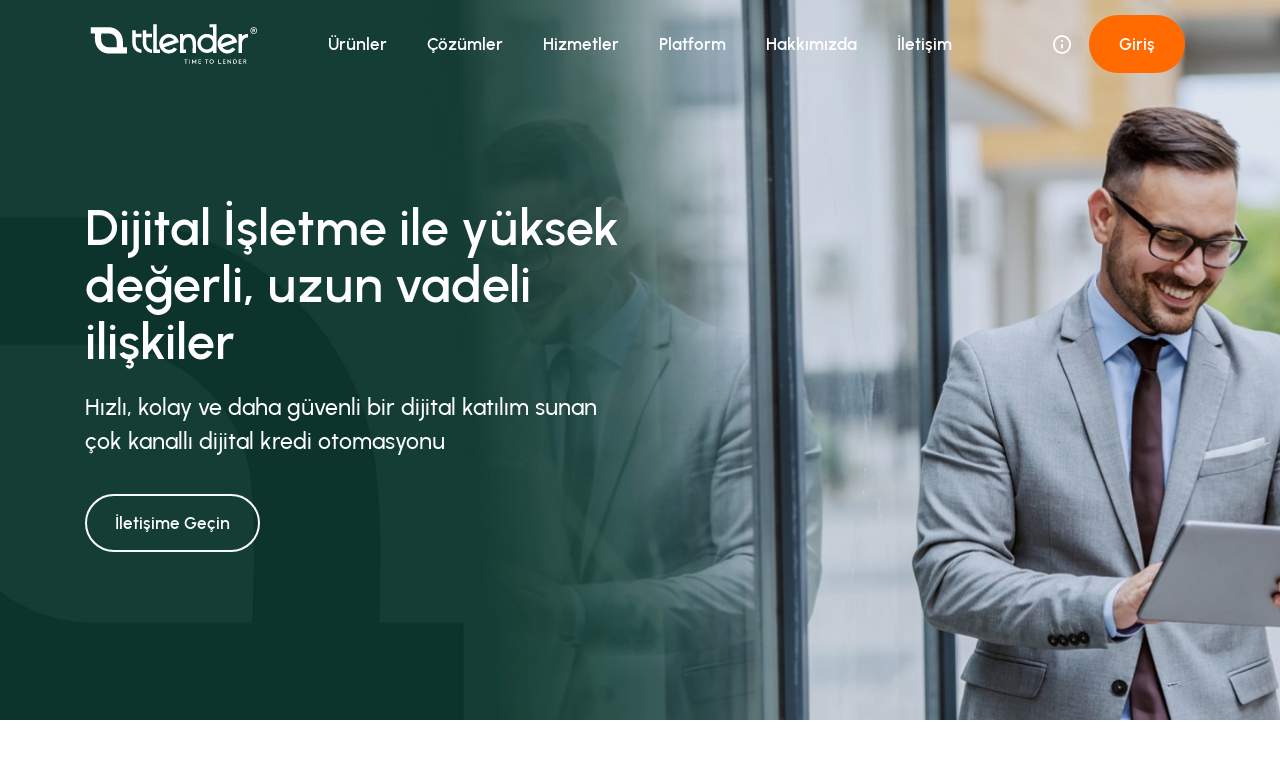

--- FILE ---
content_type: text/html
request_url: https://ttlender.com/dijital-ilk-katilim.html
body_size: 11032
content:
<!DOCTYPE html>
<html lang="tr">

<head>
<!-- Google Tag Manager -->
<script>(function(w,d,s,l,i){w[l]=w[l]||[];w[l].push({'gtm.start':
new Date().getTime(),event:'gtm.js'});var f=d.getElementsByTagName(s)[0],
j=d.createElement(s),dl=l!='dataLayer'?'&l='+l:'';j.async=true;j.src=
'https://www.googletagmanager.com/gtm.js?id='+i+dl;f.parentNode.insertBefore(j,f);
})(window,document,'script','dataLayer','GTM-M3X8B8F');</script>
<!-- End Google Tag Manager -->
<!-- Google tag (gtag.js) -->
<script async src="https://www.googletagmanager.com/gtag/js?id=G-TPSWTXZTCH"></script>
<script>
  window.dataLayer = window.dataLayer || [];
  function gtag(){dataLayer.push(arguments);}
  gtag('js', new Date());

  gtag('config', 'G-TPSWTXZTCH');
</script>

  <meta charset="utf-8">
  <meta name="viewport" content="width=device-width, initial-scale=1.0">
  <meta http-equiv="X-UA-Compatible" content="IE=edge,chrome=1">
  <meta name="content-language" content="tr">
  <meta property="og:type" content="website">
  <meta property="og:locale" content="tr">
  <meta property="og:site_name" content="ttlender">
  <meta property="og:title" content="Dijital İlk Katılım, Dijital Kredi Yönetim Otomasyonu| TTLender">
  <meta property="og:description" content="ttlender; Bankalar ve finans şirketleri için Hızlı, kolay ve daha güvenli bir dijital katılım sunan çok kanallı dijital kredi otomasyonudur.">
  <meta property="og:url" content="https://www.ttlender.com/dijital-ilk-katilim">
  <meta property="og:image" content="https://www.ttlender.com/assets/img/photos/bg-dijital-ilk-katilim.jpg">
  <meta name="author" content="epik teknoloji">
  <meta name="robots" content="index,follow"/>
  <meta name="publisher" content="https://www.ttlender.com/">
  <title>Dijital İlk Katılım, Dijital Kredi Yönetim Otomasyonu| TTLender</title>
  <meta name="title" content="Dijital İlk Katılım, Dijital Kredi Yönetim Otomasyonu| TTLender">
  <meta name="description" content="ttlender; Bankalar ve finans şirketleri için Hızlı, kolay ve daha güvenli bir dijital katılım sunan çok kanallı dijital kredi otomasyonudur.">
  <meta name="twitter:title" content="Dijital İlk Katılım, Dijital Kredi Yönetim Otomasyonu| TTLender">
  <meta name="twitter:description" content="ttlender; Bankalar ve finans şirketleri için Hızlı, kolay ve daha güvenli bir dijital katılım sunan çok kanallı dijital kredi otomasyonudur.">
  <link rel="canonical" href="https://www.ttlender.com/dijital-ilk-katilim">
  <link rel="shortcut icon" href="https://www.ttlender.com/assets/img/favicon.png">
  <link rel="stylesheet" href="./assets/css/plugins.css">
  <link rel="stylesheet" href="./assets/css/style.css">
  <link rel="stylesheet" href="./assets/css/colors/orange.css">
  <link rel="preload" href="./assets/css/fonts/urbanist.css" as="style" onload="this.rel='stylesheet'"> 
  
</head>

<body>
  <div class="content-wrapper">
  <header class="wrapper bg-soft-primary">
        <nav class="navbar navbar-expand-lg center-nav transparent position-absolute navbar-dark caret-none">
          <div class="container flex-lg-row flex-nowrap align-items-center">
            <div class="navbar-brand w-100">
              <a href="./index">
                <img class="logo-dark" src="./assets/img/logo-dark.png" srcset="./assets/img/logo-dark@2x.png 2x" alt="ttlender logo" />
                <img class="logo-light" src="./assets/img/logo-light.png" srcset="./assets/img/logo-light@2x.png 2x" alt="ttlender logo" />
              </a>
            </div>
            <div class="navbar-collapse offcanvas-nav">
              <div class="offcanvas-header d-lg-none d-xl-none">
                <a href="./index"><img src="./assets/img/logo-light.png" srcset="./assets/img/logo-light@2x.png 2x" alt="ttlender logo" /></a>
                <button type="button" class="btn-close btn-close-white offcanvas-close offcanvas-nav-close" aria-label="Close"></button>
              </div>
              <ul class="navbar-nav">
			  
			  			  <li class="nav-item dropdown"><a class="nav-link dropdown-toggle" href="#">Ürünler</a>
                <ul class="dropdown-menu">

					<img class="pl30" src="./assets/img/urun-standart.svg">
				   <li class="nav-item"><a class="dropdown-item" href="standart-uctan-uca-kredi-platformu">Standart<p class="pm">Uçtan Uca Kredi Yönetimi Yazılımı</p></a></li>
				   <img class="pl30" src="./assets/img/urun-kurumsal.svg">
				   <li class="nav-item"><a class="dropdown-item" href="kurumsal-ozel-kredi-platformu">Kurumsal<p class="pm mb0">Yapılandırılabilir Kredi Yönetim Platformu</p></a></li>
			  
				</ul>
			  </li>
			 		

			    <li class="nav-item"><a class="nav-link" href="#">Çözümler</a>
          <ul class="dropdown-menu mega-menu">
            <li class="mega-menu-content">
              <div class="row gx-0 gx-lg-3">       
               <div class="col-lg-3">
                  <h6 class="dropdown-header">İŞ TÜRÜNE GÖRE</h6>
                  <ul class="list-unstyled">
                    <li><a class="dropdown-item" href="bankalar">Bankalar</a></li>
					<li><a class="dropdown-item" href="faktoring-fatura-finansmani">Faktoring & Fatura Finansmanı</a></li>
					<li><a class="dropdown-item" href="leasing-ve-ekipman-finansmani">Leasing & Ekipman Finansmanı</a></li>
                    <li><a class="dropdown-item" href="kredi-birlikleri">Kredi Birlikleri</a></li>
                    <li><a class="dropdown-item" href="finans-sirketleri">Finans Şirketleri</a></li>
					<li><a class="dropdown-item" href="kucuk-tuketici-kredisi-verenler">Küçük Tüketici Kredisi Verenler</a></li>
					<li><a class="dropdown-item" href="kurum-ici-kredi-verenler">Kurum İçi Kredi Verenler</a></li>
					<li><a class="dropdown-item" href="saglik-tibbi-finansman-kredi-yazilimi">Sağlık Hizmeti</a></li>
					<li><a class="dropdown-item" href="kamu-kuruluslari">Kamu Kuruluşları</a></li>
					<li><a class="dropdown-item" href="leasing-ve-ekipman-finansmani">Üreticiler</a></li>
                  </ul>
                </div>
                <!--/column -->
                <div class="col-lg-3">
                  <h6 class="dropdown-header">KULLANIM DURUMUNA GÖRE</h6>
                  <ul class="list-unstyled">
                    <li><a class="dropdown-item" href="dijital-ilk-katilim">Dijital İlk Katılım</a></li>
                    <li><a class="dropdown-item" href="kredi-olusturma">Kredi Oluşturma</a></li>
                    <li><a class="dropdown-item" href="dolandiriciligi-onleme">Dolandırıcılığı Önleme</a></li>
					<li><a class="dropdown-item" href="sigorta-olusturma">Sigorta Oluşturma</a></li>
					<li><a class="dropdown-item" href="kredi-hizmeti">Kredi Hizmeti</a></li>
					<li><a class="dropdown-item" href="risk-yonetimi">Risk Yönetimi</a></li>
					<li><a class="dropdown-item" href="borc-toplama">Borç Toplama</a></li>
                  </ul>
                </div>
                <!--/column -->
				        <div class="col-lg-6">
                  <h6 class="dropdown-header">KREDİ SEGMENTİNE GÖRE</h6>
                  <div class="row gx-0">
                    <div class="col-lg-6">
					<ul class="list-unstyled">
					  <p class="pbosluk text-primary">TÜKETİCİ KREDİSİ</p>
                        <li><a class="dropdown-item" href="oto-finansmani">Oto Finansmanı</a></li>
                        <li><a class="dropdown-item" href="tuketici-kredisi">Tüketici Kredisi</a></li>
                        <li><a class="dropdown-item" href="saglik-tibbi-finansman-kredi-yazilimi">Tıbbi Kredi</a></li>
						<li><a class="dropdown-item" href="simdi-al-sonra-ode">Şimdi Al Sonra Öde</a></li>
						<li><a class="dropdown-item" href="mikro-finans">Mikro Finans</a></li>
						<li><a class="dropdown-item" href="maas-gunu-kredisi">Ödeme Günü</a></li>
						<li><a class="dropdown-item" href="pos-finansmani">POS Finans</a></li>
						<li><a class="dropdown-item" href="ogrenci-kredisi">Öğrenci Kredileri</a></li>
						<li><a class="dropdown-item" href="e-ticaret-finansmani">e-ticaret Finansmanı</a></li>
						<li><a class="dropdown-item" href="kredi-kartlari-ve-kredili-mevduat">Kredi Kartları ve Kredili Mevduat</a></li>
                      </ul>
                    </div>
                    <!--/column -->
                    <div class="col-lg-6">
                      <ul class="list-unstyled">
					  <p class="pbosluk text-primary">TİCARİ KREDİ</p>
                        <li><a class="dropdown-item" href="ticari-kredi-yazilimi">Ticari Kredi Yazılımı</a></li>
                        <li><a class="dropdown-item" href="isletme-sermayesi">İşletme Sermayesi</a></li>
						<li><a class="dropdown-item" href="ticari-nakit-avans">Ticari Nakit Avans</a></li>
						<li><a class="dropdown-item" href="esler-arasi-kredi">P2P Kredi</a></li>
						<li><a class="dropdown-item" href="ticaret-finansmani">Ticaret Finansmanı</a></li>
                      </ul>
                    </div>
                    <!--/column -->
                  </div>
                  <!--/.row -->
                </div>
                <!--/column -->
              </div>
              <!--/.row -->
            </li>
            <!--/.mega-menu-content-->
          </ul>
          <!--/.dropdown-menu -->
        </li>

			  <li class="nav-item dropdown"><a class="nav-link dropdown-toggle" href="hizmetler">Hizmetler</a>
                <ul class="dropdown-menu">
                  <li class="nav-item"><a class="dropdown-item" href="hizmetler#headingOne">Yapay Zeka ve Alternatif Puanlama Geliştirme</a></li>
				  <li class="nav-item"><a class="dropdown-item" href="hizmetler#headingTwo">Kredi Karar Analitiği</a></li>
				  <li class="nav-item"><a class="dropdown-item" href="hizmetler#headingThree">Kredi Puanlama Danışmanlığı</a></li>
				  <li class="nav-item"><a class="dropdown-item" href="hizmetler#headingFive">Dijital Dönüşüm Hizmetleri</a></li>
				  <li class="nav-item"><a class="dropdown-item" href="hizmetler#headingNine">Kredi Süreci Otomasyonu</a></li>
				  <li class="nav-item"><a class="dropdown-item" href="hizmetler#headingThirteen">Eğitim</a></li>	
				  
				</ul>
			  </li>
			 				
				  <li class="nav-item dropdown"><a class="nav-link dropdown-toggle" href="#!">Platform</a>
                <ul class="dropdown-menu">
                  <li class="nav-item"><a class="dropdown-item" href="kredi-yonetim-yazilimi">Kredi Yönetimi Yazılımı</a></li>
				  <li class="nav-item"><a class="dropdown-item" href="kredi-olusturma-sistemi">Kredi Oluşturma Sistemi</a></li>
				  <li class="nav-item"><a class="dropdown-item" href="karar-yonetim-sistemi">Karar Yönetim Sistemi</a></li>
				  <li class="nav-item"><a class="dropdown-item" href="yapay-zeka">Yapay Zeka</a></li>
				  <li class="nav-item"><a class="dropdown-item" href="api-entegrasyon-platformu-ve-hizmetler">API Entegrasyon Platformu ve Hizmetler</a></li>
				  <li class="nav-item"><a class="dropdown-item" href="dijital-kredi-yazilimi">Dijital Kredi Yazılımı</a></li>
				  <li class="nav-item"><a class="dropdown-item" href="kredi-hizmeti">Kredi Hizmeti</a></li>
				  <li class="nav-item"><a class="dropdown-item" href="raporlama">Raporlama</a></li>
				  <li class="nav-item"><a class="dropdown-item" href="guvenlik">Güvenlik</a></li>
				  
				</ul>
				
					<li class="nav-item"><a class="nav-link" href="http://www.epikteknoloji.com/index.html">Hakkımızda</a></li>
					<li class="nav-item"><a class="nav-link" href="iletisim">İletişim</a></li>
			  </li>
												
              </ul>
              <!-- /.navbar-nav -->
            </div>
            <!-- /.navbar-collapse -->
            <div class="navbar-other w-100 d-flex ms-auto">
              <ul class="navbar-nav flex-row align-items-center ms-auto" data-sm-skip="true">

                <li class="nav-item"><a class="nav-link" data-toggle="offcanvas-info"><i class="uil uil-info-circle"></i></a></li>
				<li class="nav-item d-none d-md-block">
                  <a href="http://demo.ttlender.com/" class="btn btn-lg btn-primary rounded-pill me-2" target="_blank">Giriş</a>
              </li>
                <li class="nav-item d-lg-none">
                  <div class="navbar-hamburger"><button class="hamburger animate plain" data-toggle="offcanvas-nav"><span></span></button></div>
                </li>
              </ul>
              <!-- /.navbar-nav -->
            </div>

       <div class="offcanvas-info text-inverse">
            <button type="button" class="btn-close btn-close-white offcanvas-close offcanvas-info-close" aria-label="Close"></button>
            <a href="./index"><img src="./assets/img/logo-light.png" srcset="./assets/img/logo-light@2x.png 2x" alt="ttlender logo" /></a>
            <div class="mt-4 widget">
              <p>Uçtan Uca Kredi Yönetim Platformu, Yapay Zeka ve Makine Öğrenimi ile desteklenmektedir.</p>
            </div>
            <!-- /.widget -->
          <div class="widget">
          <h4 class="widget-title text-white mb-3">Bize Ulaşın</h4>
          <address>Palladium Tower Apt No:2/41 34750 Ataşehir/İstanbul</address>
          <a href="mailto:info@ttlender.com">info@ttlender.com</a><br /> +90 262 678 88 75
        </div>
            <div class="widget">
              <h4 class="widget-title text-white mb-3">Sosyal Medya</h4>
              <nav class="nav social social-white">
                <a href="https://twitter.com/EpikTeknoloji"><i class="uil uil-twitter"></i></a>
				<a href="https://www.facebook.com/epik.teknoloji/"><i class="uil uil-facebook-f"></i></a>
				<a href="https://www.linkedin.com/company/epik-teknoloji"><i class="uil uil-linkedin"></i></a>
				<a href="https://www.instagram.com/epikteknoloji/"><i class="uil uil-instagram"></i></a>
              </nav>
			 </div> 

            <!-- /.offcanvas-info -->
          </div>
          <!-- /.container -->
        </nav>
        <!-- /.navbar -->
      </header>
      <!-- /header -->
	
	
    <div class="hero-slider-wrapper bg-dark">
      <div class="hero-slider owl-carousel dots-over" data-nav="true" data-dots="true" data-autoplay="true">
        <div class="owl-slide d-flex align-items-center bg-overlay bg-overlay-300" style="background-image: url(./assets/img/photos/bg-dijital-ilk-katilim.jpg);">
          <div class="container">
            <div class="row">
              <div class="col-md-10 offset-md-1 col-lg-7 offset-lg-0 col-xl-6 col-xxl-6 text-center text-lg-start">
                <h1 class="display-1 fs-50 mb-4 text-white animated-caption" data-anim="animate__slideInDown" data-anim-delay="500">Dijital İşletme ile yüksek değerli, uzun vadeli ilişkiler</h1>
                <p class="lead fs-23 lh-sm mb-7 text-white animated-caption" data-anim="animate__slideInRight" data-anim-delay="1000">Hızlı, kolay ve daha güvenli bir dijital katılım sunan çok kanallı dijital kredi otomasyonu</p>
                <div class="animated-caption" data-anim="animate__slideInUp" data-anim-delay="1500"><a href="iletisim" class="btn btn-lg btn-outline-white rounded-pill">İletişime Geçin</a></div>
              </div>
              <!--/column -->
            </div>
            <!--/.row -->
          </div>
          <!--/.container -->
        </div>
      </div>
      <!--/.hero-slider -->
    </div>
    <!--/.hero-slider-wrapper -->

    <!-- /section -->

	
	
	  <section class="wrapper bg-soft-navy1">
      <div class="container pt-16 pb-14 pb-md-8">
   
   <div class="row gx-lg-8 gx-xl-12 gy-10 gy-lg-0 mb-11">
          <div class="col-lg-4">
            <h3 class="display-5 mb-3 pe-xl-10 text-white">Dijital Kredi Otomasyonu</h3>
          </div>
          <!-- /column -->
          <div class="col-lg-8 mt-lg-2">
            <div class="row align-items-center counter-wrapper gy-6 text-center">
         <div class="col-md-4">
          <div class="card shadow-lg">
            <div class="card-body5 text-start">
              <p class="mb-2 text-primary">01</p>
              <h4>Bankalar</h4>
			  <p class="mb-2">Daha az manuel adımla borçluları daha hızlı bir araya getiriyor.</p>
			<a href="bankalar" class="btn btn-expand btn-primary rounded-pill mt-2">
				<i class="uil uil-arrow-right"></i>
				<span>İncele</span>
			</a>
            </div>
            <!--/.card-body -->
          </div>
          <!--/.card -->
        </div>
		  <div class="col-md-4">
          <div class="card shadow-lg">
            <div class="card-body5 text-start">
              <p class="mb-2 text-primary">02</p>
              <h4>Finans Şirketleri</h4>
			  <p class="mb-2">Güçlü işlevsellik ve çok kanallı erişim, dijital yerlilere hitap ediyor.</p>
				<a href="finans-sirketleri" class="btn btn-expand btn-primary rounded-pill mt-2">
					<i class="uil uil-arrow-right"></i>
					<span>İncele</span>
				</a>
            </div>
            <!--/.card-body -->
          </div>
          <!--/.card -->
        </div>
		  <div class="col-md-4">
          <div class="card shadow-lg">
            <div class="card-body5 text-start">
              <p class="mb-2 text-primary">03</p>
              <h4>Şirket için Finansman</h4>
			  <p class="mb-2">Akıllı iş akışları perakendeciler ve e-Ticaret şirketleri için hazırlanmıştır.</p>
				<a href="kurum-ici-kredi-verenler" class="btn btn-expand btn-primary rounded-pill mt-2">
					<i class="uil uil-arrow-right"></i>
					<span>İncele</span>
				</a>
            </div>
            <!--/.card-body -->
          </div>
          <!--/.card -->
        </div>
              <!--/column -->
            </div>
            <!--/.row -->
          </div>
          <!-- /column -->
        </div>
      </div>
      <!-- /.container -->
    </section>
    <!-- /section -->
	

	<section class="wrapper bg-light">
  <div class="container py-14 py-md-16">
    <div class="row gx-lg-8 gx-xl-12 gy-10">
      <div class="col-lg-6 mb-0">
         <h4 class="display-3 mb-4">Müşteri Yerleşimini<br> Yeniden<span class="text-primary"> Hayal Edin</span></h4>
		 <figure><img class="w-auto mt-14" src="./assets/img/illustrations/dijital-kredi.svg" srcset="./assets/img/illustrations/dijital-kredi@2x.svg 2x" alt=""></figure>
      </div>
	  
      <!--/column -->
      <div class="col-lg-6">
        <div id="accordion-3" class="accordion-wrapper">
          <div class="card accordion-item">
            <div class="card-header" id="accordion-heading-3-1">
              <button class="collapsed" data-bs-toggle="collapse" data-bs-target="#accordion-collapse-3-1" aria-expanded="false" aria-controls="accordion-collapse-3-1">Üstün Kullanıcı Deneyimi</button>
            </div>
            <!-- /.card-header -->
            <div id="accordion-collapse-3-1" class="collapse" aria-labelledby="accordion-heading-3-1" data-bs-parent="#accordion-3" style="">
              <div class="card-body">
                <p>Kolay formlar ve daha az tıklama, daha fazla tamamlanmış başvuru anlamına gelir.</p>
			  </div>
              <!-- /.card-body -->
            </div>
            <!-- /.collapse -->
          </div>
          <!-- /.card -->
          <div class="card accordion-item">
            <div class="card-header" id="accordion-heading-3-2">
              <button class="collapsed" data-bs-toggle="collapse" data-bs-target="#accordion-collapse-3-2" aria-expanded="false" aria-controls="accordion-collapse-3-2">Anında Kredi Kararları</button>
            </div>
            <!-- /.card-header -->
            <div id="accordion-collapse-3-2" class="collapse" aria-labelledby="accordion-heading-3-2" data-bs-parent="#accordion-3" style="">
              <div class="card-body">
				<p>Başvuru yapıldıktan sonra 30 saniye içinde doğru kredileri onaylayın.</p>
              </div>
              <!-- /.card-body -->
            </div>
            <!-- /.collapse -->
          </div>
          <!-- /.card -->
          <div class="card accordion-item">
            <div class="card-header" id="accordion-heading-3-3">
              <button class="collapsed" data-bs-toggle="collapse" data-bs-target="#accordion-collapse-3-3" aria-expanded="false" aria-controls="accordion-collapse-3-3">Hızlı Dijital Fon</button>
            </div>
            <!-- /.card-header -->
            <div id="accordion-collapse-3-3" class="collapse" aria-labelledby="accordion-heading-3-3" data-bs-parent="#accordion-3" style="">
              <div class="card-body">
                <p>Güvenli dijital transfer, doğrudan borçlunun hesabına gider ve parayı dakikalar içinde kullanılabilir hale getirir.</p>
              </div>
              <!-- /.card-body -->
            </div>
            <!-- /.collapse -->
          </div>
          <!-- /.card -->
		    <div class="card accordion-item">
            <div class="card-header" id="accordion-heading-3-4">
              <button class="collapsed" data-bs-toggle="collapse" data-bs-target="#accordion-collapse-3-4" aria-expanded="false" aria-controls="accordion-collapse-3-4">Siber Güvenli Çevrimiçi Sistem</button>
            </div>
            <!-- /.card-header -->
            <div id="accordion-collapse-3-4" class="collapse" aria-labelledby="accordion-heading-3-4" data-bs-parent="#accordion-3" style="">
              <div class="card-body">
                <p>Time To Lender, en gelişmiş güvenlik standartlarına uyar ve birden fazla siber güvenlik sertifikasına sahiptir.</p>
			  </div>
              <!-- /.card-body -->
            </div>
            <!-- /.collapse -->
          </div>
          <!-- /.card -->
		    <div class="card accordion-item">
            <div class="card-header" id="accordion-heading-3-5">
              <button class="collapsed" data-bs-toggle="collapse" data-bs-target="#accordion-collapse-3-5" aria-expanded="false" aria-controls="accordion-collapse-3-5">Raporlama İçin Özel Panolar</button>
            </div>
            <!-- /.card-header -->
            <div id="accordion-collapse-3-5" class="collapse" aria-labelledby="accordion-heading-3-5" data-bs-parent="#accordion-3" style="">
              <div class="card-body">
                <p>Akıllı raporlama yazılımı, borç verenlerin anında oluşturulan karmaşık özel raporlar oluşturmasına olanak tanır.</p>
              </div>
              <!-- /.card-body -->
            </div>
            <!-- /.collapse -->
          </div>
          <!-- /.card -->
		    <div class="card accordion-item">
            <div class="card-header" id="accordion-heading-3-6">
              <button class="collapsed" data-bs-toggle="collapse" data-bs-target="#accordion-collapse-3-6" aria-expanded="false" aria-controls="accordion-collapse-3-6">Azaltılmış Kredi Riski</button>
            </div>
            <!-- /.card-header -->
            <div id="accordion-collapse-3-6" class="collapse" aria-labelledby="accordion-heading-3-6" data-bs-parent="#accordion-3" style="">
              <div class="card-body">
                <p>Yapay zeka güdümlü kendi kendine öğrenme algoritmaları ve geleneksel değerlendirme yaklaşımları ile birleştirilen alternatif kredi puanlama teknikleri, kredi riskini büyük ölçüde azaltır.</p>
			  </div>
              <!-- /.card-body -->
            </div>
            <!-- /.collapse -->
          </div>
          <!-- /.card -->
		            <!-- /.card -->
		    <div class="card accordion-item">
            <div class="card-header" id="accordion-heading-3-7">
              <button class="collapsed" data-bs-toggle="collapse" data-bs-target="#accordion-collapse-3-7" aria-expanded="false" aria-controls="accordion-collapse-3-7">Akıllı Otomasyon</button>
            </div>
            <!-- /.card-header -->
            <div id="accordion-collapse-3-7" class="collapse" aria-labelledby="accordion-heading-3-7" data-bs-parent="#accordion-3" style="">
              <div class="card-body">
                <p>Çözüm, birçok iş akışının uçtan uca akıllı otomasyonuna olanak tanır.</p>
			  </div>
              <!-- /.card-body -->
            </div>
            <!-- /.collapse -->
          </div>
          <!-- /.card -->
        </div>
        <!-- /.accordion-wrapper -->
      </div>
      <!--/column -->
    </div>
    <!--/.row -->
  </div>
  <!-- /.container -->
</section>


	  <section class="wrapper bg-light">
      <div class="container pt-12 pb-14 pb-md-0">
   
   <div class="row gx-lg-8 gx-xl-12 gy-10 gy-lg-0 mb-0">
          <div class="col-lg-6">
            <h4 class="display-3 mb-4">İhtiyacınıza göre<br><span class="text-primary">Özelleştirin</span></h4>
           <figure><img class="w-auto mt-2" src="./assets/img/photos/dijital-kredi-otomasyonu.png" srcset="./assets/img/photos/dijital-kredi-otomasyonu@2x.png 2x" alt="ttlender dijital kredi otomasyonu"></figure>

          </div>
          <!-- /column -->
    
		  <div class="col-lg-5">
            <ul class="icon-list bullet-soft-primary">
              <li><i class="uil uil-check"></i>Üstün kullanıcı deneyimi ve daha yüksek dönüşüm oranları için başvuru formlarını yapılandırın</li>
			  <hr class="my-4" />
              <li><i class="uil uil-check"></i>Derin sinir ağlarının kendi kendine öğrenmesiyle desteklenen bir kredi oluşturma motoru uygulayın</li>
			  <hr class="my-4" />
              <li><i class="uil uil-check"></i>Kredi puan kartını iş ihtiyaçlarınızı ve risk parametrelerinizi karşılayacak şekilde ayarlayın</li>
			  <hr class="my-4" />
			  <li><i class="uil uil-check"></i>Alternatif kredi puanlama teknikleri ile yeni müşteri segmentlerine ulaşın</li>
			  <hr class="my-4" />
			  <li><i class="uil uil-check"></i>Tüm büyük kredi büroları, üçüncü taraf hizmetleri ve veri sağlayıcıları ile entegre edin</li>
			  <hr class="my-4" />
			  <li><i class="uil uil-check"></i>Basit beyaz etiket sürecimizle tüm kredi platformunuzu markalaştırın</li>
            </ul>
			
          </div>
          <!-- /column -->
        </div>
      </div>
      <!-- /.container -->
    </section>
    <!-- /section -->
	
	      <section class="wrapper bg-soft-navy1">
      <div class="container pt-16 pb-14 pb-md-2">
   
   <div class="row gx-lg-8 gx-xl-12 gy-10 gy-lg-0 mb-11">
          <div class="col-lg-4">
            <h3 class="display-4 mb-3 pe-xl-10 text-white">Time To Lender Avantajları</h3>
            <p class="lead fs-xs mb-0 pe-xxl-10 text-gray1">Time To Lender, büyük bankaların erişebildiği bir teknoloji sunar: başvurudan kredi onayına ve fon ödemesine kadar - hepsi dakikalar içinde gerçekleşir.</span></p>
          </div>
          <!-- /column -->
          <div class="col-lg-8 mt-lg-2">
            <div class="row align-items-center counter-wrapper gy-6 text-center">
              <div class="col-md-4">
                <img src="./assets/img/icons/lineal/icon.svg" class="icon-svg icon-svg-md text-primary mb-3" alt="ttlender Müşteri Katılımı">
                <h3 class="counter text-white" style="visibility: visible;">1-10 dk</h3>
                <p class="text-gray1">Müşteri Katılımı</p>
              </div>
              <!--/column -->
              <div class="col-md-4">
                <img src="./assets/img/icons/lineal/icon.svg" class="icon-svg icon-svg-md text-primary mb-3" alt="ttlender Operasyonel verimlilik">
                <h3 class="counter text-white" style="visibility: visible;">%283</h3>
                <p class="text-gray1">Operasyonel verimlilik</p>
              </div>
              <!--/column -->
              <div class="col-md-4">
                <img src="./assets/img/icons/lineal/icon.svg" class="icon-svg icon-svg-md text-primary mb-3" alt="ttlender Müşteri Yaşam Boyu Değeri (CLV)">
                <h3 class="counter text-white" style="visibility: visible;">%167</h3>
                <p class="text-gray1">Müşteri Yaşam Boyu Değeri (CLV)</p>
              </div>
              <!--/column -->
            </div>
            <!--/.row -->
          </div>
          <!-- /column -->
        </div>
      </div>
      <!-- /.container -->
    </section>
    <!-- /section -->


	  <section class="wrapper image-wrapper bg-image bg-overlay" data-image-src="./assets/img/photos/bg-kamu.jpg" style="background-image: url(&quot;./assets/img/photos/bg-kamu.jpg&quot;);">
      <div class="container pt-16 pb-14 pb-md-8">
   
   <div class="row gx-lg-8 gx-xl-12 gy-10 gy-lg-0 mb-11">
          <div class="col-lg-4">
            <h3 class="display-5 mb-3 pe-xl-10 text-white">Hizmetlerimiz</h3>
			<a href="hizmetler" class="btn btn-white rounded-pill me-1 mb-2 mb-md-0">Hemen İncele</a>
          </div>
          <!-- /column -->
          <div class="col-lg-8 mt-lg-2">
            <div class="row align-items-center counter-wrapper gy-6 text-center">
         <div class="col-md-6">
          <div class="card shadow-lg">
            <div class="card-body5">
              <span class="icon btn btn-circle btn-primary disabled me-5 mb-3"><span class="number fs-18">1</span></span>
              <h4>Akıllı Otomasyon</h4>
              <p class="mb-2">Tüm kredi programlarını otomatikleştirerek başlıyoruz. Sağlam ve esnek platformumuz, kağıtsız süreçler ve verimli iş akışları sunar.</p>
            </div>
            <!--/.card-body -->
          </div>
          <!--/.card -->
        </div>
		  <div class="col-md-6">
          <div class="card shadow-lg">
            <div class="card-body5">
              <span class="icon btn btn-circle btn-primary disabled me-5 mb-3"><span class="number fs-18">2</span></span>
              <h4>Kredi Puan Kartı Denetimi</h4>
              <p class="mb-2">Tescilli bir AI odaklı puan kartı ile entegre geleneksel kredi bürosu puanlarının bir kombinasyonunu ve ayrıca alternatif borçlu değerlendirme tekniklerini kullanıyoruz.</p>
            </div>
            <!--/.card-body -->
          </div>
          <!--/.card -->
        </div>
		  <div class="col-md-12">
          <div class="card shadow-lg">
            <div class="card-body">
              <span class="icon btn btn-circle btn-primary disabled me-5 mb-3"><span class="number fs-18">3</span></span>
              <h4>Platform Özelleştirme</h4>
              <p class="mb-2">Süreci nasıl basitleştireceğimizi biliyoruz. Benzersiz gereksinimlerinizi karşılayan özellikleri ve işlevleri seçersiniz ve teknik ekibimiz kurumunuz için sorunsuz bir kredi programı oluşturacaktır.</p>
            </div>
            <!--/.card-body -->
          </div>
          <!--/.card -->
        </div>
              <!--/column -->
            </div>
            <!--/.row -->
          </div>
          <!-- /column -->
        </div>
      </div>
      <!-- /.container -->
    </section>
    <!-- /section -->
  </div>
  <!-- /.content-wrapper -->
  
<section class="wrapper image-wrapper bg-image bg-overlay" data-image-src="./assets/img/photos/bg32.jpg" style="background-image: url(&quot;./assets/img/photos/bg32.jpg&quot;);">
      <div class="container py-18">
        <div class="row">
          <div class="col-lg-12">
            <!-- <h2 class="fs-16 text-uppercase text-line text-white mb-3">BAĞLAMSAL BANKACILIK</h2> -->
            <h3 class="display-4 mb-6 text-white">Time To Lender, kredi verenlere, gelişmiş teknolojileri ve akıllı otomasyonu kullanarak kredi yönetim sürecini tamamen otomatikleştirmek ve dijitalleştirmek için yazılım sağlar.</h3>
          </div>
          <!-- /column -->
        </div>
        <!-- /.row -->
      </div>
      <!-- /.container -->
    </section>

<section class="wrapper image-wrapper2 bg-auto2 no-overlay bg-image" data-image-src="./assets/img/bg-texture1.png" style="background-image: url(&quot;./assets/img/bg-texture1.png&quot;);">
      <div class="container pt-16 pb-14 pb-md-8">
 
      <div class="row gx-lg-8 gx-xl-12 gy-10 gy-lg-0 mb-11">

          <div class="col-lg-4">
            <h3 class="display-5 mb-3 pe-xl-10"><span class="text-primary">Time To Lender </span>ile Başlamak Hızlı ve Kolaydır.</h3>
			<a href="iletisim" class="btn btn-gradient gradient-2 rounded-pill">İletişime Geçin</a>
          </div>
          <!-- /column -->
          <div class="col-lg-8 mt-lg-2">
            <div class="row align-items-center counter-wrapper gy-6 text-center mt-8">
         <div class="col-md-3">
          <div class="card shadow-lg">
            <div class="card-body">
              <img src="./assets/img/icons/lineal/1.svg" class="icon-svg icon-svg-md text-primary mb-3" alt="kredi yönetimi özel teklif geliştirme">
              <h6>Özel Teklif<br>Geliştirme</h6>
              <p class="mb-2">2 Gün</p>
            </div>
            <!--/.card-body -->
          </div>
          <!--/.card -->
        </div>
		  <div class="col-md-3">
          <div class="card shadow-lg">
            <div class="card-body">
              <img src="./assets/img/icons/lineal/2.svg" class="icon-svg icon-svg-md text-primary mb-3" alt="proje araştırma geliştirme">
              <h6>Proje Araştırma<br>Değerlendirme</h6>
              <p class="mb-2">2 Gün</p>
            </div>
            <!--/.card-body -->
          </div>
          <!--/.card -->
        </div>
		  <div class="col-md-3">
          <div class="card shadow-lg">
            <div class="card-body">
              <img src="./assets/img/icons/lineal/3.svg" class="icon-svg icon-svg-md text-primary mb-3" alt="kredi yönetimi özelleştirme ve uygulama">
              <h6>Özelleştirme ve<br>Uygulama</h6>
              <p class="mb-2">3 gün</p>
            </div>
            <!--/.card-body -->
          </div>
          <!--/.card -->
        </div>
              <!--/column -->
			    <div class="col-md-3">
          <div class="card shadow-lg">
            <div class="card-body">
              <img src="./assets/img/icons/lineal/4.svg" class="icon-svg icon-svg-md text-primary mb-3" alt="kredi yönetimi destek ve bakım">
              <h6>Destek ve<br>Bakım</h6>
              <p class="mb-2">Dahil</p>
            </div>
            <!--/.card-body -->
          </div>
          <!--/.card -->
        </div>
            </div>
            <!--/.row -->
          </div>
          <!-- /column -->
        </div>
      </div>
      <!-- /.container -->
    </section>
  
  
   
  <footer class="bg-dark text-inverse">
    <div class="container py-13 py-md-15">
      <div class="row gy-6 gy-lg-0">
        <div class="col-lg-4">
          <div class="widget">
            <img class="mb-4" src="./assets/img/logo-light.png" srcset="./assets/img/logo-light@2x.png 2x" alt="ttlender logo" />
            
			<p class="mb-6 col-lg-8">Uçtan Uca Kredi Yönetim Platformu, Yapay Zeka ve Makine Öğrenimi ile desteklenmektedir.</p>
			<p class="mb-4">© TTLender 2023. Tüm Hakları Saklıdır.</p>
           <nav class="nav social social-white text-md-end">
        <a href="https://twitter.com/EpikTeknoloji"><i class="uil uil-twitter"></i></a>
		<a href="https://www.facebook.com/epik.teknoloji/"><i class="uil uil-facebook-f"></i></a>
		<a href="https://www.linkedin.com/company/epik-teknoloji"><i class="uil uil-linkedin"></i></a>
		<a href="https://www.instagram.com/epikteknoloji/"><i class="uil uil-instagram"></i></a>
      </nav>
            <!-- /.social -->
          </div>
          <!-- /.widget -->
        </div>
		
		        <!-- /column -->
        <div class="col-md-2 col-lg-2">
          <div class="widget">
            <h4 class="widget-title mb-3 text-white">Ürünler</h4>
            <ul class="list-unstyled mb-0">
              <li><a href="faktoring-fatura-finansmani">Uçtan Uca Kredi Yönetimi</a></li>
              <li><a href="leasing-ve-ekipman-finansmani">Yapılandırılabilir Kredi Yönetimi</a></li>
            </ul>
          </div>
          <!-- /.widget -->
        </div>
        <!-- /column -->
        <!-- /column -->
        <div class="col-md-2 col-lg-2">
          <div class="widget">
            <h4 class="widget-title mb-3 text-white">Çözümler</h4>
            <ul class="list-unstyled mb-0">
              <li><a href="bankalar">Bankalar</a></li>
              <li><a href="faktoring-fatura-finansmani">Faktoring & Fatura Finansmanı</a></li>
              <li><a href="leasing-ve-ekipman-finansmani">Leasing & Ekipman Finansmanı</a></li>
              <li><a href="kredi-birlikleri">Kredi Birlikleri</a></li>
			  <li><a href="finans-sirketleri">Finans Şirketleri</a></li>
			  <li><a href="kucuk-tuketici-kredisi-verenler">Küçük Tüketici Kredisi Verenler</a></li>
			  <li><a href="kurum-ici-kredi-verenler">Kurum İçi Kredi Verenler</a></li>
			  <li><a href="saglik-tibbi-finansman-kredi yazilimi">Sağlık Hizmeti</a></li>
			  <li><a href="kamu-kuruluslari">Kamu Kuruluşları</a></li>
            </ul>
          </div>
          <!-- /.widget -->
        </div>
        <!-- /column -->
        <div class="col-md-4 col-lg-2">
          <div class="widget">
            <h4 class="widget-title mb-3 text-white">Bilgi</h4>
            <ul class="list-unstyled mb-0">
              <li><a href="hizmetler">Hizmetler</a></li>
              <li><a href="guvenlik">Güvenlik</a></li>
              <li><a href="uyumluluk">Uyumluluk</a></li>
              <li><a href="iletisim">İletişim</a></li>
            </ul>
          </div>
          <!-- /.widget -->
        </div>
        <!-- /column -->
        <div class="col-md-4 col-lg-2">
          <div class="widget">
            <h4 class="widget-title mb-3 text-white">Bize Ulaşın</h4>
            <address>Palladium Tower Apt No:2/41 34750 Ataşehir/İstanbul</address>
            <a href="mailto:info@ttlender.com">info@ttlender.com</a><br /> +90 262 678 88 75
          </div>
          <!-- /.widget -->
        </div>
        <!-- /column -->
      </div>
      <!--/.row -->
    </div>
    <!-- /.container -->
  </footer>


  <div class="progress-wrap">
    <svg class="progress-circle svg-content" width="100%" height="100%" viewBox="-1 -1 102 102">
      <path d="M50,1 a49,49 0 0,1 0,98 a49,49 0 0,1 0,-98" />
    </svg>
  </div>
  <script src="https://cdn.jsdelivr.net/npm/bootstrap@5.1.3/dist/js/bootstrap.bundle.min.js" integrity="sha384-ka7Sk0Gln4gmtz2MlQnikT1wXgYsOg+OMhuP+IlRH9sENBO0LRn5q+8nbTov4+1p" crossorigin="anonymous"></script>
  <script src="https://cdnjs.cloudflare.com/ajax/libs/jquery/3.6.0/jquery.min.js" integrity="sha512-894YE6QWD5I59HgZOGReFYm4dnWc1Qt5NtvYSaNcOP+u1T9qYdvdihz0PPSiiqn/+/3e7Jo4EaG7TubfWGUrMQ==" crossorigin="anonymous"></script>
  <script src="./assets/js/plugins.js"></script>
  <script src="./assets/js/theme.js"></script>
</body>

</html>

--- FILE ---
content_type: text/css
request_url: https://ttlender.com/assets/css/fonts/urbanist.css
body_size: 901
content:
@import "../../fonts/urbanist/urbanist.css";

* {
  word-spacing: normal !important;
}

body {
  font-family: "Urbanist", sans-serif;
  font-size: 0.85rem;
}

.h1,
.h2,
.h3,
.h4,
.h5,
.h6,
h1,
h2,
h3,
h4,
h5,
h6,
.display-1,
.display-2,
.display-3,
.display-4,
.display-5,
.display-6,
.nav-link,
.dropdown-item,
.btn,
.btn.btn-circle .number,
.badge,
.accordion-wrapper .card-header button,
.collapse-link,
.more,
.meta,
.post-category,
.filter:not(.basic-filter),
.filter:not(.basic-filter) ul li a {
  font-weight: 600;
}

.more,
.h1,
.h2,
.h3,
.h4,
.h5,
.h6,
h1,
h2,
h3,
h4,
h5,
h6,
.btn,
.avatar,
.dropdown-item,
.nav-link {
  letter-spacing: normal;
}

.btn,
.navbar .btn-sm,
.nav-link,
.lg-sub-html p {
  font-size: 0.85rem;
}

.dropdown-menu {
  font-size: 0.8rem;
}

.share-dropdown .dropdown-menu .dropdown-item,
.btn-sm,
.btn-group-sm>.btn,
.post-meta {
  font-size: 0.75rem;
}

.meta,
.post-category,
.filter,
.filter ul li a {
  font-size: 0.7rem;
}

.post-header .post-meta {
  font-size: 0.8rem;
}

.nav-tabs .nav-link,
.accordion-wrapper .card-header button,
.collapse-link {
  font-size: 0.9rem;
}

blockquote {
  font-size: 0.9rem;
}

.blockquote-footer {
  font-size: 0.65rem;
}

.blockquote-details p {
  font-size: 0.85rem;
}

.counter-wrapper p {
  font-size: 0.85rem;
}

.counter-wrapper .counter {
  font-size: calc(1.33rem + 0.96vw);
}

@media (min-width: 1200px) {
  .counter-wrapper .counter {
    font-size: 2.05rem;
  }
}

.counter-wrapper .counter.counter-lg {
  font-size: calc(1.35rem + 1.2vw);
}

@media (min-width: 1200px) {
  .counter-wrapper .counter.counter-lg {
    font-size: 2.25rem;
  }
}

.icon-list.bullet-bg i {
  top: 0.25rem;
}

.accordion-wrapper .card-header button:before {
  margin-top: -0.15rem;
}

.form-floating>label {
  padding-top: 0.65rem;
}

.h1,
h1 {
  font-size: calc(1.275rem + 0.3vw);
}

@media (min-width: 1200px) {

  .h1,
  h1 {
    font-size: 1.5rem;
  }
}

.h2,
h2 {
  font-size: calc(1.26rem + 0.12vw);
}

@media (min-width: 1200px) {

  .h2,
  h2 {
    font-size: 1.35rem;
  }
}

.h3,
h3 {
  font-size: 1.15rem;
}

.h4,
h4 {
  font-size: 1rem;
}

.h5,
h5 {
  font-size: 0.95rem;
}

.h6,
h6 {
  font-size: 0.9rem;
}

.fs-sm {
  font-size: 0.75rem !important;
}

.fs-lg {
  font-size: 1.05rem !important;
}

.lead {
  font-size: 0.95rem;
  line-height: 1.6;
}

.lead.fs-lg {
  font-size: 1.1rem !important;
  line-height: 1.55;
}

.display-1 {
  font-size: calc(1.375rem + 1.5vw);
  line-height: 1.15;
}

@media (min-width: 1200px) {
  .display-1 {
    font-size: 2.5rem;
  }
}

.display-2 {
  font-size: calc(1.355rem + 1.26vw);
  line-height: 1.2;
}

@media (min-width: 1200px) {
  .display-2 {
    font-size: 2.3rem;
  }
}

.display-3 {
  font-size: calc(1.335rem + 1.02vw);
  line-height: 1.2;
}

@media (min-width: 1200px) {
  .display-3 {
    font-size: 2.1rem;
  }
}

.display-4 {
  font-size: calc(1.315rem + 0.78vw);
  line-height: 1.25;
}

@media (min-width: 1200px) {
  .display-4 {
    font-size: 1.9rem;
  }
}

.display-5 {
  font-size: calc(1.295rem + 0.54vw);
  line-height: 1.25;
}

@media (min-width: 1200px) {
  .display-5 {
    font-size: 1.7rem;
  }
}

.display-6 {
  font-size: calc(1.275rem + 0.3vw);
  line-height: 1.3;
}

@media (min-width: 1200px) {
  .display-6 {
    font-size: 1.5rem;
  }
}

--- FILE ---
content_type: text/css
request_url: https://ttlender.com/assets/css/style.css
body_size: 133317
content:
@charset "UTF-8";
/*!
Theme Name: Sandbox - Modern & Multipurpose Bootstrap 5 Template
Theme URI:	https://sandbox.elemisthemes.com/
Version:	2.0.0
Author:		elemis
*/
@import url("https://fonts.googleapis.com/css2?family=Manrope:wght@400;500;700");

:root {
  --bs-gray-100: #f8f9fa;
  --bs-gray-200: #e9ecef;
  --bs-gray-300: #dee2e6;
  --bs-gray-400: #ced4da;
  --bs-gray-500: #adb5bd;
  --bs-gray-600: #6c757d;
  --bs-gray-700: #495057;
  --bs-gray-800: #343a40;
  --bs-gray-900: #212529;
  --bs-blue: #3f78e0;
  --bs-sky: #5eb9f0;
  --bs-purple: #747ed1;
  --bs-grape: #605dba;
  --bs-violet: #a07cc5;
  --bs-pink: #d16b86;
  --bs-fuchsia: #e668b3;
  --bs-red: #e2626b;
  --bs-orange: #f78b77;
  --bs-yellow: #fab758;
  --bs-green: #144136;
  --bs-leaf: #7cb798;
  --bs-aqua: #54a8c7;
  --bs-navy: #1A1A1A;
  --bs-ash: #9499a3;
  --bs-white: #fff;
  --bs-light: #fefefe;
  --bs-gray: #f6f7f9;
  --bs-dark: #262b32;
  --bs-primary: #3f78e0;
  --bs-secondary: #aab0bc;
  --bs-success: #144136;
  --bs-info: #54a8c7;
  --bs-warning: #fab758;
  --bs-danger: #e2626b;
  --bs-blue-rgb: 63, 120, 224;
  --bs-sky-rgb: 94, 185, 240;
  --bs-purple-rgb: 116, 126, 209;
  --bs-grape-rgb: 96, 93, 186;
  --bs-violet-rgb: 160, 124, 197;
  --bs-pink-rgb: 209, 107, 134;
  --bs-fuchsia-rgb: 230, 104, 179;
  --bs-red-rgb: 226, 98, 107;
  --bs-orange-rgb: 247, 139, 119;
  --bs-yellow-rgb: 250, 183, 88;
  --bs-green-rgb: 69, 196, 160;
  --bs-leaf-rgb: 124, 183, 152;
  --bs-aqua-rgb: 84, 168, 199;
  --bs-navy-rgb: 52, 63, 82;
  --bs-ash-rgb: 148, 153, 163;
  --bs-white-rgb: 255, 255, 255;
  --bs-light-rgb: 254, 254, 254;
  --bs-gray-rgb: 246, 247, 249;
  --bs-dark-rgb: 38, 43, 50;
  --bs-primary-rgb: 63, 120, 224;
  --bs-secondary-rgb: 170, 176, 188;
  --bs-success-rgb: 69, 196, 160;
  --bs-info-rgb: 84, 168, 199;
  --bs-warning-rgb: 250, 183, 88;
  --bs-danger-rgb: 226, 98, 107;
  --bs-white-rgb: 255, 255, 255;
  --bs-black-rgb: 0, 0, 0;
  --bs-body-color-rgb: 96, 105, 123;
  --bs-body-bg-rgb: 254, 254, 254;
  --bs-font-sans-serif: "Manrope", sans-serif;
  --bs-font-monospace: SFMono-Regular, Menlo, Monaco, Consolas, "Liberation Mono", "Courier New", monospace;
  --bs-gradient: linear-gradient(180deg, rgba(255, 255, 255, 0.15), rgba(255, 255, 255, 0));
  --bs-root-font-size: 20px;
  --bs-body-font-family: var(--bs-font-sans-serif);
  --bs-body-font-size: 0.8rem;
  --bs-body-font-weight: 500;
  --bs-body-line-height: 1.7;
  --bs-body-color: #73767a;
  --bs-body-bg: #fefefe;
}

*,
*::before,
*::after {
  box-sizing: border-box;
}

:root {
  font-size: var(--bs-root-font-size);
}

body {
  margin: 0;
  font-family: var(--bs-body-font-family);
  font-size: var(--bs-body-font-size);
  font-weight: var(--bs-body-font-weight);
  line-height: var(--bs-body-line-height);
  color: var(--bs-body-color);
  text-align: var(--bs-body-text-align);
  background-color: var(--bs-body-bg);
  -webkit-text-size-adjust: 100%;
  -webkit-tap-highlight-color: rgba(0, 0, 0, 0);
}


hr {
  margin: 4.5rem 0;
  color: rgba(164, 174, 198, 0.2);
  background-color: currentColor;
  border: 0;
  opacity: 1;
}

hr:not([size]) {
  height: 1px;
}

h6,
.h6,
h5,
.h5,
h4,
.h4,
h3,
.h3,
h2,
.h2,
h1,
.h1 {
  margin-top: 0;
  margin-bottom: 0.5rem;
  font-weight: 700;
  line-height: 1.2;
  color: #1A1A1A;
}

h1,
.h1 {
  font-size: calc(1.27rem + 0.24vw);
}

@media (min-width: 1200px) {

  h1,
  .h1 {
    font-size: 1.45rem;
  }
}

h2,
.h2 {
  font-size: calc(1.255rem + 0.06vw);
}

@media (min-width: 1200px) {

  h2,
  .h2 {
    font-size: 1.3rem;
  }
}

h3,
.h3 {
  font-size: 1.1rem;
}

h4,
.h4 {
  font-size: 0.95rem;
}

h5,
.h5 {
  font-size: 0.9rem;
}

h6,
.h6 {
  font-size: 0.85rem;
}

p {
  margin-top: 0;
  margin-bottom: 1rem;
}

abbr[title],
abbr[data-bs-original-title] {
  -webkit-text-decoration: underline dotted;
  text-decoration: underline dotted;
  cursor: help;
  -webkit-text-decoration-skip-ink: none;
  text-decoration-skip-ink: none;
}

address {
  margin-bottom: 1rem;
  font-style: normal;
  line-height: inherit;
}

ol,
ul {
  padding-left: 2rem;
}

ol,
ul,
dl {
  margin-top: 0;
  margin-bottom: 1rem;
}

ol ol,
ul ul,
ol ul,
ul ol {
  margin-bottom: 0;
}

dt {
  font-weight: 700;
}

dd {
  margin-bottom: 0.5rem;
  margin-left: 0;
}

blockquote {
  margin: 0 0 1rem;
}

b,
strong {
  font-weight: bolder;
}

small,
.small {
  font-size: 0.6rem;
}

mark,
.mark {
  padding: 0.05rem 0.4rem 0.2rem;
  background-color: #fcf8e3;
}

sub,
sup {
  position: relative;
  font-size: 0.75em;
  line-height: 0;
  vertical-align: baseline;
}

sub {
  bottom: -0.25em;
}

sup {
  top: -0.5em;
}

a {
  color: #3f78e0;
  text-decoration: none;
}

a:hover {
  color: #3f78e0;
}

a:not([href]):not([class]),
a:not([href]):not([class]):hover {
  color: inherit;
  text-decoration: none;
}

pre,
code,
kbd,
samp {
  font-family: var(--bs-font-monospace);
  font-size: 1em;
  direction: ltr
    /* rtl:ignore */
  ;
  unicode-bidi: bidi-override;
}

pre {
  display: block;
  margin-top: 0;
  margin-bottom: 1rem;
  overflow: auto;
  font-size: 0.65rem;
  color: #273444;
}

pre code {
  font-size: inherit;
  color: inherit;
  word-break: normal;
}

code {
  font-size: 0.65rem;
  color: #73767a;
  word-wrap: break-word;
}

a>code {
  color: inherit;
}

kbd {
  padding: 0.2rem 0.4rem;
  font-size: 0.875em;
  color: #73767a;
  background-color: #212529;
  border-radius: 0.2rem;
}

kbd kbd {
  padding: 0;
  font-size: 1em;
  font-weight: 700;
}

figure {
  margin: 0 0 1rem;
}

img,
svg {
  vertical-align: middle;
}

table {
  caption-side: bottom;
  border-collapse: collapse;
}

caption {
  padding-top: 0.9rem;
  padding-bottom: 0.9rem;
  color: #aab0bc;
  text-align: left;
}

th {
  text-align: inherit;
  text-align: -webkit-match-parent;
}

thead,
tbody,
tfoot,
tr,
td,
th {
  border-color: inherit;
  border-style: solid;
  border-width: 0;
}

label {
  display: inline-block;
}

button {
  border-radius: 0;
}

button:focus:not(:focus-visible) {
  outline: 0;
}

input,
button,
select,
optgroup,
textarea {
  margin: 0;
  font-family: inherit;
  font-size: inherit;
  line-height: inherit;
}

button,
select {
  text-transform: none;
}

[role=button] {
  cursor: pointer;
}

select {
  word-wrap: normal;
}

select:disabled {
  opacity: 1;
}

[list]::-webkit-calendar-picker-indicator {
  display: none;
}

button,
[type=button],
[type=reset],
[type=submit] {
  -webkit-appearance: button;
}

button:not(:disabled),
[type=button]:not(:disabled),
[type=reset]:not(:disabled),
[type=submit]:not(:disabled) {
  cursor: pointer;
}

::-moz-focus-inner {
  padding: 0;
  border-style: none;
}

textarea {
  resize: vertical;
}

fieldset {
  min-width: 0;
  padding: 0;
  margin: 0;
  border: 0;
}

legend {
  float: left;
  width: 100%;
  padding: 0;
  margin-bottom: 0.5rem;
  font-size: calc(1.275rem + 0.3vw);
  line-height: inherit;
}

@media (min-width: 1200px) {
  legend {
    font-size: 1.5rem;
  }
}

legend+* {
  clear: left;
}

::-webkit-datetime-edit-fields-wrapper,
::-webkit-datetime-edit-text,
::-webkit-datetime-edit-minute,
::-webkit-datetime-edit-hour-field,
::-webkit-datetime-edit-day-field,
::-webkit-datetime-edit-month-field,
::-webkit-datetime-edit-year-field {
  padding: 0;
}

::-webkit-inner-spin-button {
  height: auto;
}

[type=search] {
  outline-offset: -2px;
  -webkit-appearance: textfield;
}

/* rtl:raw:
[type="tel"],
[type="url"],
[type="email"],
[type="number"] {
  direction: ltr;
}
*/
::-webkit-search-decoration {
  -webkit-appearance: none;
}

::-webkit-color-swatch-wrapper {
  padding: 0;
}

::file-selector-button {
  font: inherit;
}

::-webkit-file-upload-button {
  font: inherit;
  -webkit-appearance: button;
}

output {
  display: inline-block;
}

iframe {
  border: 0;
}

summary {
  display: list-item;
  cursor: pointer;
}

progress {
  vertical-align: baseline;
}

[hidden] {
  display: none !important;
}

.lead {
  font-size: 0.9rem;
  font-weight: 500;
}

.display-1 {
  font-size: calc(1.365rem + 1.38vw);
  font-weight: 700;
  line-height: 1.2;
}

@media (min-width: 1200px) {
  .display-1 {
    font-size: 2.4rem;
  }
}

.display-2 {
  font-size: calc(1.345rem + 1.14vw);
  font-weight: 700;
  line-height: 1.2;
}

@media (min-width: 1200px) {
  .display-2 {
    font-size: 2.2rem;
  }
}

.display-3 {
  font-size: calc(1.325rem + 0.9vw);
  font-weight: 700;
  line-height: 1.2;
}

@media (min-width: 1200px) {
  .display-3 {
    font-size: 2rem;
  }
}

.display-4 {
  font-size: calc(1.305rem + 0.66vw);
  font-weight: 700;
  line-height: 1.2;
}

@media (min-width: 1200px) {
  .display-4 {
    font-size: 1.8rem;
  }
}

.display-5 {
  font-size: calc(1.285rem + 0.42vw);
  font-weight: 700;
  line-height: 1.2;
}

@media (min-width: 1200px) {
  .display-5 {
    font-size: 1.6rem;
  }
}

.display-6 {
  font-size: calc(1.265rem + 0.18vw);
  font-weight: 700;
  line-height: 1.2;
}

@media (min-width: 1200px) {
  .display-6 {
    font-size: 1.4rem;
  }
}

.list-unstyled {
  padding-left: 0;
  list-style: none;
}

.list-inline {
  padding-left: 0;
  list-style: none;
}

.list-inline-item {
  display: inline-block;
}

.list-inline-item:not(:last-child) {
  margin-right: 0.5rem;
}

.initialism {
  font-size: 0.875em;
  text-transform: uppercase;
}

.blockquote {
  margin-bottom: 1rem;
  font-size: 0.85rem;
}

.blockquote> :last-child {
  margin-bottom: 0;
}

.blockquote-footer {
  margin-top: -1rem;
  margin-bottom: 1rem;
  font-size: 0.6rem;
  color: #aab0bc;
}

.blockquote-footer::before {
  content: "\2014\a0";
}

.img-fluid {
  max-width: 100%;
  height: auto;
}

.img-thumbnail {
  padding: 0.25rem;
  background-color: #fff;
  border: 1px solid #dee2e6;
  border-radius: 0.25rem;
  box-shadow: 0 0.125rem 0.25rem rgba(0, 0, 0, 0.075);
  max-width: 100%;
  height: auto;
}

.figure {
  display: inline-block;
}

.figure-img {
  margin-bottom: 0.5rem;
  line-height: 1;
}

.figure-caption {
  font-size: 0.875em;
  color: #6c757d;
}

.container,
.container-fluid,
.container-xxl,
.container-xl,
.container-lg,
.container-md,
.container-sm {
  width: 100%;
  padding-right: var(--bs-gutter-x, 0.75rem);
  padding-left: var(--bs-gutter-x, 0.75rem);
  margin-right: auto;
  margin-left: auto;
}

@media (min-width: 576px) {

  .container-sm,
  .container {
    max-width: 540px;
  }
}

@media (min-width: 768px) {

  .container-md,
  .container-sm,
  .container {
    max-width: 720px;
  }
}

@media (min-width: 992px) {

  .container-lg,
  .container-md,
  .container-sm,
  .container {
    max-width: 960px;
  }
}

@media (min-width: 1200px) {

  .container-xl,
  .container-lg,
  .container-md,
  .container-sm,
  .container {
    max-width: 1140px;
  }
}

@media (min-width: 1400px) {

  .container-xxl,
  .container-xl,
  .container-lg,
  .container-md,
  .container-sm,
  .container {
    max-width: 1320px;
  }
}

.row {
  --bs-gutter-x: 1.5rem;
  --bs-gutter-y: 0;
  display: flex;
  flex-wrap: wrap;
  margin-top: calc(-1 * var(--bs-gutter-y));
  margin-right: calc(-.5 * var(--bs-gutter-x));
  margin-left: calc(-.5 * var(--bs-gutter-x));
}

.row>* {
  flex-shrink: 0;
  width: 100%;
  max-width: 100%;
  padding-right: calc(var(--bs-gutter-x) * .5);
  padding-left: calc(var(--bs-gutter-x) * .5);
  margin-top: var(--bs-gutter-y);
}

.col {
  flex: 1 0 0%;
}

.row-cols-auto>* {
  flex: 0 0 auto;
  width: auto;
}

.row-cols-1>* {
  flex: 0 0 auto;
  width: 100%;
}

.row-cols-2>* {
  flex: 0 0 auto;
  width: 50%;
}

.row-cols-3>* {
  flex: 0 0 auto;
  width: 33.3333333333%;
}

.row-cols-4>* {
  flex: 0 0 auto;
  width: 25%;
}

.row-cols-5>* {
  flex: 0 0 auto;
  width: 20%;
}

.row-cols-6>* {
  flex: 0 0 auto;
  width: 16.6666666667%;
}

.row-cols-7>* {
  flex: 0 0 auto;
  width: 14.2857142857%;
}

.row-cols-8>* {
  flex: 0 0 auto;
  width: 12.5%;
}

.row-cols-9>* {
  flex: 0 0 auto;
  width: 11.1111111111%;
}

.row-cols-10>* {
  flex: 0 0 auto;
  width: 10%;
}

.row-cols-11>* {
  flex: 0 0 auto;
  width: 9.0909090909%;
}

.row-cols-12>* {
  flex: 0 0 auto;
  width: 8.3333333333%;
}

.col-auto {
  flex: 0 0 auto;
  width: auto;
}

.col-1 {
  flex: 0 0 auto;
  width: 8.33333333%;
}

.col-2 {
  flex: 0 0 auto;
  width: 16.66666667%;
}

.col-3 {
  flex: 0 0 auto;
  width: 25%;
}

.col-4 {
  flex: 0 0 auto;
  width: 33.33333333%;
}

.col-5 {
  flex: 0 0 auto;
  width: 41.66666667%;
}

.col-6 {
  flex: 0 0 auto;
  width: 50%;
}

.col-7 {
  flex: 0 0 auto;
  width: 58.33333333%;
}

.col-8 {
  flex: 0 0 auto;
  width: 66.66666667%;
}

.col-9 {
  flex: 0 0 auto;
  width: 75%;
}

.col-10 {
  flex: 0 0 auto;
  width: 83.33333333%;
}

.col-11 {
  flex: 0 0 auto;
  width: 91.66666667%;
}

.col-12 {
  flex: 0 0 auto;
  width: 100%;
}

.offset-1 {
  margin-left: 8.33333333%;
}

.offset-2 {
  margin-left: 16.66666667%;
}

.offset-3 {
  margin-left: 25%;
}

.offset-4 {
  margin-left: 33.33333333%;
}

.offset-5 {
  margin-left: 41.66666667%;
}

.offset-6 {
  margin-left: 50%;
}

.offset-7 {
  margin-left: 58.33333333%;
}

.offset-8 {
  margin-left: 66.66666667%;
}

.offset-9 {
  margin-left: 75%;
}

.offset-10 {
  margin-left: 83.33333333%;
}

.offset-11 {
  margin-left: 91.66666667%;
}

.g-0,
.gx-0 {
  --bs-gutter-x: 0;
}

.g-0,
.gy-0 {
  --bs-gutter-y: 0;
}

.g-1,
.gx-1 {
  --bs-gutter-x: 0.25rem;
}

.g-1,
.gy-1 {
  --bs-gutter-y: 0.25rem;
}

.g-2,
.gx-2 {
  --bs-gutter-x: 0.5rem;
}

.g-2,
.gy-2 {
  --bs-gutter-y: 0.5rem;
}

.g-3,
.gx-3 {
  --bs-gutter-x: 0.75rem;
}

.g-3,
.gy-3 {
  --bs-gutter-y: 0.75rem;
}

.g-4,
.gx-4 {
  --bs-gutter-x: 1rem;
}

.g-4,
.gy-4 {
  --bs-gutter-y: 1rem;
}

.g-5,
.gx-5 {
  --bs-gutter-x: 1.25rem;
}

.g-5,
.gy-5 {
  --bs-gutter-y: 1.25rem;
}

.g-6,
.gx-6 {
  --bs-gutter-x: 1.5rem;
}

.g-6,
.gy-6 {
  --bs-gutter-y: 1.5rem;
}

.g-7,
.gx-7 {
  --bs-gutter-x: 1.75rem;
}

.g-7,
.gy-7 {
  --bs-gutter-y: 1.75rem;
}

.g-8,
.gx-8 {
  --bs-gutter-x: 2rem;
}

.g-8,
.gy-8 {
  --bs-gutter-y: 2rem;
}

.g-9,
.gx-9 {
  --bs-gutter-x: 2.25rem;
}

.g-9,
.gy-9 {
  --bs-gutter-y: 2.25rem;
}

.g-10,
.gx-10 {
  --bs-gutter-x: 2.5rem;
}

.g-10,
.gy-10 {
  --bs-gutter-y: 2.5rem;
}

.g-11,
.gx-11 {
  --bs-gutter-x: 3rem;
}

.g-11,
.gy-11 {
  --bs-gutter-y: 3rem;
}

.g-12,
.gx-12 {
  --bs-gutter-x: 3.5rem;
}

.g-12,
.gy-12 {
  --bs-gutter-y: 3.5rem;
}

.g-13,
.gx-13 {
  --bs-gutter-x: 4rem;
}

.g-13,
.gy-13 {
  --bs-gutter-y: 4rem;
}

.g-14,
.gx-14 {
  --bs-gutter-x: 4.5rem;
}

.g-14,
.gy-14 {
  --bs-gutter-y: 4.5rem;
}

.g-15,
.gx-15 {
  --bs-gutter-x: 5rem;
}

.g-15,
.gy-15 {
  --bs-gutter-y: 5rem;
}

.g-16,
.gx-16 {
  --bs-gutter-x: 6rem;
}

.g-16,
.gy-16 {
  --bs-gutter-y: 6rem;
}

.g-17,
.gx-17 {
  --bs-gutter-x: 7rem;
}

.g-17,
.gy-17 {
  --bs-gutter-y: 7rem;
}

.g-18,
.gx-18 {
  --bs-gutter-x: 8rem;
}

.g-18,
.gy-18 {
  --bs-gutter-y: 8rem;
}

.g-19,
.gx-19 {
  --bs-gutter-x: 9rem;
}

.g-19,
.gy-19 {
  --bs-gutter-y: 9rem;
}

.g-20,
.gx-20 {
  --bs-gutter-x: 10rem;
}

.g-20,
.gy-20 {
  --bs-gutter-y: 10rem;
}

.g-21,
.gx-21 {
  --bs-gutter-x: 12.5rem;
}

.g-21,
.gy-21 {
  --bs-gutter-y: 12.5rem;
}

.g-22,
.gx-22 {
  --bs-gutter-x: 15rem;
}

.g-22,
.gy-22 {
  --bs-gutter-y: 15rem;
}

.g-23,
.gx-23 {
  --bs-gutter-x: 17.5rem;
}

.g-23,
.gy-23 {
  --bs-gutter-y: 17.5rem;
}

.g-24,
.gx-24 {
  --bs-gutter-x: 20rem;
}

.g-24,
.gy-24 {
  --bs-gutter-y: 20rem;
}

.g-25,
.gx-25 {
  --bs-gutter-x: 22.5rem;
}

.g-25,
.gy-25 {
  --bs-gutter-y: 22.5rem;
}

@media (min-width: 576px) {
  .col-sm {
    flex: 1 0 0%;
  }

  .row-cols-sm-auto>* {
    flex: 0 0 auto;
    width: auto;
  }

  .row-cols-sm-1>* {
    flex: 0 0 auto;
    width: 100%;
  }

  .row-cols-sm-2>* {
    flex: 0 0 auto;
    width: 50%;
  }

  .row-cols-sm-3>* {
    flex: 0 0 auto;
    width: 33.3333333333%;
  }

  .row-cols-sm-4>* {
    flex: 0 0 auto;
    width: 25%;
  }

  .row-cols-sm-5>* {
    flex: 0 0 auto;
    width: 20%;
  }

  .row-cols-sm-6>* {
    flex: 0 0 auto;
    width: 16.6666666667%;
  }

  .row-cols-sm-7>* {
    flex: 0 0 auto;
    width: 14.2857142857%;
  }

  .row-cols-sm-8>* {
    flex: 0 0 auto;
    width: 12.5%;
  }

  .row-cols-sm-9>* {
    flex: 0 0 auto;
    width: 11.1111111111%;
  }

  .row-cols-sm-10>* {
    flex: 0 0 auto;
    width: 10%;
  }

  .row-cols-sm-11>* {
    flex: 0 0 auto;
    width: 9.0909090909%;
  }

  .row-cols-sm-12>* {
    flex: 0 0 auto;
    width: 8.3333333333%;
  }

  .col-sm-auto {
    flex: 0 0 auto;
    width: auto;
  }

  .col-sm-1 {
    flex: 0 0 auto;
    width: 8.33333333%;
  }

  .col-sm-2 {
    flex: 0 0 auto;
    width: 16.66666667%;
  }

  .col-sm-3 {
    flex: 0 0 auto;
    width: 25%;
  }

  .col-sm-4 {
    flex: 0 0 auto;
    width: 33.33333333%;
  }

  .col-sm-5 {
    flex: 0 0 auto;
    width: 41.66666667%;
  }

  .col-sm-6 {
    flex: 0 0 auto;
    width: 50%;
  }

  .col-sm-7 {
    flex: 0 0 auto;
    width: 58.33333333%;
  }

  .col-sm-8 {
    flex: 0 0 auto;
    width: 66.66666667%;
  }

  .col-sm-9 {
    flex: 0 0 auto;
    width: 75%;
  }

  .col-sm-10 {
    flex: 0 0 auto;
    width: 83.33333333%;
  }

  .col-sm-11 {
    flex: 0 0 auto;
    width: 91.66666667%;
  }

  .col-sm-12 {
    flex: 0 0 auto;
    width: 100%;
  }

  .offset-sm-0 {
    margin-left: 0;
  }

  .offset-sm-1 {
    margin-left: 8.33333333%;
  }

  .offset-sm-2 {
    margin-left: 16.66666667%;
  }

  .offset-sm-3 {
    margin-left: 25%;
  }

  .offset-sm-4 {
    margin-left: 33.33333333%;
  }

  .offset-sm-5 {
    margin-left: 41.66666667%;
  }

  .offset-sm-6 {
    margin-left: 50%;
  }

  .offset-sm-7 {
    margin-left: 58.33333333%;
  }

  .offset-sm-8 {
    margin-left: 66.66666667%;
  }

  .offset-sm-9 {
    margin-left: 75%;
  }

  .offset-sm-10 {
    margin-left: 83.33333333%;
  }

  .offset-sm-11 {
    margin-left: 91.66666667%;
  }

  .g-sm-0,
  .gx-sm-0 {
    --bs-gutter-x: 0;
  }

  .g-sm-0,
  .gy-sm-0 {
    --bs-gutter-y: 0;
  }

  .g-sm-1,
  .gx-sm-1 {
    --bs-gutter-x: 0.25rem;
  }

  .g-sm-1,
  .gy-sm-1 {
    --bs-gutter-y: 0.25rem;
  }

  .g-sm-2,
  .gx-sm-2 {
    --bs-gutter-x: 0.5rem;
  }

  .g-sm-2,
  .gy-sm-2 {
    --bs-gutter-y: 0.5rem;
  }

  .g-sm-3,
  .gx-sm-3 {
    --bs-gutter-x: 0.75rem;
  }

  .g-sm-3,
  .gy-sm-3 {
    --bs-gutter-y: 0.75rem;
  }

  .g-sm-4,
  .gx-sm-4 {
    --bs-gutter-x: 1rem;
  }

  .g-sm-4,
  .gy-sm-4 {
    --bs-gutter-y: 1rem;
  }

  .g-sm-5,
  .gx-sm-5 {
    --bs-gutter-x: 1.25rem;
  }

  .g-sm-5,
  .gy-sm-5 {
    --bs-gutter-y: 1.25rem;
  }

  .g-sm-6,
  .gx-sm-6 {
    --bs-gutter-x: 1.5rem;
  }

  .g-sm-6,
  .gy-sm-6 {
    --bs-gutter-y: 1.5rem;
  }

  .g-sm-7,
  .gx-sm-7 {
    --bs-gutter-x: 1.75rem;
  }

  .g-sm-7,
  .gy-sm-7 {
    --bs-gutter-y: 1.75rem;
  }

  .g-sm-8,
  .gx-sm-8 {
    --bs-gutter-x: 2rem;
  }

  .g-sm-8,
  .gy-sm-8 {
    --bs-gutter-y: 2rem;
  }

  .g-sm-9,
  .gx-sm-9 {
    --bs-gutter-x: 2.25rem;
  }

  .g-sm-9,
  .gy-sm-9 {
    --bs-gutter-y: 2.25rem;
  }

  .g-sm-10,
  .gx-sm-10 {
    --bs-gutter-x: 2.5rem;
  }

  .g-sm-10,
  .gy-sm-10 {
    --bs-gutter-y: 2.5rem;
  }

  .g-sm-11,
  .gx-sm-11 {
    --bs-gutter-x: 3rem;
  }

  .g-sm-11,
  .gy-sm-11 {
    --bs-gutter-y: 3rem;
  }

  .g-sm-12,
  .gx-sm-12 {
    --bs-gutter-x: 3.5rem;
  }

  .g-sm-12,
  .gy-sm-12 {
    --bs-gutter-y: 3.5rem;
  }

  .g-sm-13,
  .gx-sm-13 {
    --bs-gutter-x: 4rem;
  }

  .g-sm-13,
  .gy-sm-13 {
    --bs-gutter-y: 4rem;
  }

  .g-sm-14,
  .gx-sm-14 {
    --bs-gutter-x: 4.5rem;
  }

  .g-sm-14,
  .gy-sm-14 {
    --bs-gutter-y: 4.5rem;
  }

  .g-sm-15,
  .gx-sm-15 {
    --bs-gutter-x: 5rem;
  }

  .g-sm-15,
  .gy-sm-15 {
    --bs-gutter-y: 5rem;
  }

  .g-sm-16,
  .gx-sm-16 {
    --bs-gutter-x: 6rem;
  }

  .g-sm-16,
  .gy-sm-16 {
    --bs-gutter-y: 6rem;
  }

  .g-sm-17,
  .gx-sm-17 {
    --bs-gutter-x: 7rem;
  }

  .g-sm-17,
  .gy-sm-17 {
    --bs-gutter-y: 7rem;
  }

  .g-sm-18,
  .gx-sm-18 {
    --bs-gutter-x: 8rem;
  }

  .g-sm-18,
  .gy-sm-18 {
    --bs-gutter-y: 8rem;
  }

  .g-sm-19,
  .gx-sm-19 {
    --bs-gutter-x: 9rem;
  }

  .g-sm-19,
  .gy-sm-19 {
    --bs-gutter-y: 9rem;
  }

  .g-sm-20,
  .gx-sm-20 {
    --bs-gutter-x: 10rem;
  }

  .g-sm-20,
  .gy-sm-20 {
    --bs-gutter-y: 10rem;
  }

  .g-sm-21,
  .gx-sm-21 {
    --bs-gutter-x: 12.5rem;
  }

  .g-sm-21,
  .gy-sm-21 {
    --bs-gutter-y: 12.5rem;
  }

  .g-sm-22,
  .gx-sm-22 {
    --bs-gutter-x: 15rem;
  }

  .g-sm-22,
  .gy-sm-22 {
    --bs-gutter-y: 15rem;
  }

  .g-sm-23,
  .gx-sm-23 {
    --bs-gutter-x: 17.5rem;
  }

  .g-sm-23,
  .gy-sm-23 {
    --bs-gutter-y: 17.5rem;
  }

  .g-sm-24,
  .gx-sm-24 {
    --bs-gutter-x: 20rem;
  }

  .g-sm-24,
  .gy-sm-24 {
    --bs-gutter-y: 20rem;
  }

  .g-sm-25,
  .gx-sm-25 {
    --bs-gutter-x: 22.5rem;
  }

  .g-sm-25,
  .gy-sm-25 {
    --bs-gutter-y: 22.5rem;
  }
}

@media (min-width: 768px) {
  .col-md {
    flex: 1 0 0%;
  }

  .row-cols-md-auto>* {
    flex: 0 0 auto;
    width: auto;
  }

  .row-cols-md-1>* {
    flex: 0 0 auto;
    width: 100%;
  }

  .row-cols-md-2>* {
    flex: 0 0 auto;
    width: 50%;
  }

  .row-cols-md-3>* {
    flex: 0 0 auto;
    width: 33.3333333333%;
  }

  .row-cols-md-4>* {
    flex: 0 0 auto;
    width: 25%;
  }

  .row-cols-md-5>* {
    flex: 0 0 auto;
    width: 20%;
  }

  .row-cols-md-6>* {
    flex: 0 0 auto;
    width: 16.6666666667%;
  }

  .row-cols-md-7>* {
    flex: 0 0 auto;
    width: 14.2857142857%;
  }

  .row-cols-md-8>* {
    flex: 0 0 auto;
    width: 12.5%;
  }

  .row-cols-md-9>* {
    flex: 0 0 auto;
    width: 11.1111111111%;
  }

  .row-cols-md-10>* {
    flex: 0 0 auto;
    width: 10%;
  }

  .row-cols-md-11>* {
    flex: 0 0 auto;
    width: 9.0909090909%;
  }

  .row-cols-md-12>* {
    flex: 0 0 auto;
    width: 8.3333333333%;
  }

  .col-md-auto {
    flex: 0 0 auto;
    width: auto;
  }

  .col-md-1 {
    flex: 0 0 auto;
    width: 8.33333333%;
  }

  .col-md-2 {
    flex: 0 0 auto;
    width: 16.66666667%;
  }

  .col-md-3 {
    flex: 0 0 auto;
    width: 25%;
  }

  .col-md-4 {
    flex: 0 0 auto;
    width: 33.33333333%;
  }

  .col-md-5 {
    flex: 0 0 auto;
    width: 41.66666667%;
  }

  .col-md-6 {
    flex: 0 0 auto;
    width: 50%;
  }

  .col-md-7 {
    flex: 0 0 auto;
    width: 58.33333333%;
  }

  .col-md-8 {
    flex: 0 0 auto;
    width: 66.66666667%;
  }

  .col-md-9 {
    flex: 0 0 auto;
    width: 75%;
  }

  .col-md-10 {
    flex: 0 0 auto;
    width: 83.33333333%;
  }

  .col-md-11 {
    flex: 0 0 auto;
    width: 91.66666667%;
  }

  .col-md-12 {
    flex: 0 0 auto;
    width: 100%;
  }

  .offset-md-0 {
    margin-left: 0;
  }

  .offset-md-1 {
    margin-left: 8.33333333%;
  }

  .offset-md-2 {
    margin-left: 16.66666667%;
  }

  .offset-md-3 {
    margin-left: 25%;
  }

  .offset-md-4 {
    margin-left: 33.33333333%;
  }

  .offset-md-5 {
    margin-left: 41.66666667%;
  }

  .offset-md-6 {
    margin-left: 50%;
  }

  .offset-md-7 {
    margin-left: 58.33333333%;
  }

  .offset-md-8 {
    margin-left: 66.66666667%;
  }

  .offset-md-9 {
    margin-left: 75%;
  }

  .offset-md-10 {
    margin-left: 83.33333333%;
  }

  .offset-md-11 {
    margin-left: 91.66666667%;
  }

  .g-md-0,
  .gx-md-0 {
    --bs-gutter-x: 0;
  }

  .g-md-0,
  .gy-md-0 {
    --bs-gutter-y: 0;
  }

  .g-md-1,
  .gx-md-1 {
    --bs-gutter-x: 0.25rem;
  }

  .g-md-1,
  .gy-md-1 {
    --bs-gutter-y: 0.25rem;
  }

  .g-md-2,
  .gx-md-2 {
    --bs-gutter-x: 0.5rem;
  }

  .g-md-2,
  .gy-md-2 {
    --bs-gutter-y: 0.5rem;
  }

  .g-md-3,
  .gx-md-3 {
    --bs-gutter-x: 0.75rem;
  }

  .g-md-3,
  .gy-md-3 {
    --bs-gutter-y: 0.75rem;
  }

  .g-md-4,
  .gx-md-4 {
    --bs-gutter-x: 1rem;
  }

  .g-md-4,
  .gy-md-4 {
    --bs-gutter-y: 1rem;
  }

  .g-md-5,
  .gx-md-5 {
    --bs-gutter-x: 1.25rem;
  }

  .g-md-5,
  .gy-md-5 {
    --bs-gutter-y: 1.25rem;
  }

  .g-md-6,
  .gx-md-6 {
    --bs-gutter-x: 1.5rem;
  }

  .g-md-6,
  .gy-md-6 {
    --bs-gutter-y: 1.5rem;
  }

  .g-md-7,
  .gx-md-7 {
    --bs-gutter-x: 1.75rem;
  }

  .g-md-7,
  .gy-md-7 {
    --bs-gutter-y: 1.75rem;
  }

  .g-md-8,
  .gx-md-8 {
    --bs-gutter-x: 2rem;
  }

  .g-md-8,
  .gy-md-8 {
    --bs-gutter-y: 2rem;
  }

  .g-md-9,
  .gx-md-9 {
    --bs-gutter-x: 2.25rem;
  }

  .g-md-9,
  .gy-md-9 {
    --bs-gutter-y: 2.25rem;
  }

  .g-md-10,
  .gx-md-10 {
    --bs-gutter-x: 2.5rem;
  }

  .g-md-10,
  .gy-md-10 {
    --bs-gutter-y: 2.5rem;
  }

  .g-md-11,
  .gx-md-11 {
    --bs-gutter-x: 3rem;
  }

  .g-md-11,
  .gy-md-11 {
    --bs-gutter-y: 3rem;
  }

  .g-md-12,
  .gx-md-12 {
    --bs-gutter-x: 3.5rem;
  }

  .g-md-12,
  .gy-md-12 {
    --bs-gutter-y: 3.5rem;
  }

  .g-md-13,
  .gx-md-13 {
    --bs-gutter-x: 4rem;
  }

  .g-md-13,
  .gy-md-13 {
    --bs-gutter-y: 4rem;
  }

  .g-md-14,
  .gx-md-14 {
    --bs-gutter-x: 4.5rem;
  }

  .g-md-14,
  .gy-md-14 {
    --bs-gutter-y: 4.5rem;
  }

  .g-md-15,
  .gx-md-15 {
    --bs-gutter-x: 5rem;
  }

  .g-md-15,
  .gy-md-15 {
    --bs-gutter-y: 5rem;
  }

  .g-md-16,
  .gx-md-16 {
    --bs-gutter-x: 6rem;
  }

  .g-md-16,
  .gy-md-16 {
    --bs-gutter-y: 6rem;
  }

  .g-md-17,
  .gx-md-17 {
    --bs-gutter-x: 7rem;
  }

  .g-md-17,
  .gy-md-17 {
    --bs-gutter-y: 7rem;
  }

  .g-md-18,
  .gx-md-18 {
    --bs-gutter-x: 8rem;
  }

  .g-md-18,
  .gy-md-18 {
    --bs-gutter-y: 8rem;
  }

  .g-md-19,
  .gx-md-19 {
    --bs-gutter-x: 9rem;
  }

  .g-md-19,
  .gy-md-19 {
    --bs-gutter-y: 9rem;
  }

  .g-md-20,
  .gx-md-20 {
    --bs-gutter-x: 10rem;
  }

  .g-md-20,
  .gy-md-20 {
    --bs-gutter-y: 10rem;
  }

  .g-md-21,
  .gx-md-21 {
    --bs-gutter-x: 12.5rem;
  }

  .g-md-21,
  .gy-md-21 {
    --bs-gutter-y: 12.5rem;
  }

  .g-md-22,
  .gx-md-22 {
    --bs-gutter-x: 15rem;
  }

  .g-md-22,
  .gy-md-22 {
    --bs-gutter-y: 15rem;
  }

  .g-md-23,
  .gx-md-23 {
    --bs-gutter-x: 17.5rem;
  }

  .g-md-23,
  .gy-md-23 {
    --bs-gutter-y: 17.5rem;
  }

  .g-md-24,
  .gx-md-24 {
    --bs-gutter-x: 20rem;
  }

  .g-md-24,
  .gy-md-24 {
    --bs-gutter-y: 20rem;
  }

  .g-md-25,
  .gx-md-25 {
    --bs-gutter-x: 22.5rem;
  }

  .g-md-25,
  .gy-md-25 {
    --bs-gutter-y: 22.5rem;
  }
}

@media (min-width: 992px) {
  .col-lg {
    flex: 1 0 0%;
  }

  .row-cols-lg-auto>* {
    flex: 0 0 auto;
    width: auto;
  }

  .row-cols-lg-1>* {
    flex: 0 0 auto;
    width: 100%;
  }

  .row-cols-lg-2>* {
    flex: 0 0 auto;
    width: 50%;
  }

  .row-cols-lg-3>* {
    flex: 0 0 auto;
    width: 33.3333333333%;
  }

  .row-cols-lg-4>* {
    flex: 0 0 auto;
    width: 25%;
  }

  .row-cols-lg-5>* {
    flex: 0 0 auto;
    width: 20%;
  }

  .row-cols-lg-6>* {
    flex: 0 0 auto;
    width: 16.6666666667%;
  }

  .row-cols-lg-7>* {
    flex: 0 0 auto;
    width: 14.2857142857%;
  }

  .row-cols-lg-8>* {
    flex: 0 0 auto;
    width: 12.5%;
  }

  .row-cols-lg-9>* {
    flex: 0 0 auto;
    width: 11.1111111111%;
  }

  .row-cols-lg-10>* {
    flex: 0 0 auto;
    width: 10%;
  }

  .row-cols-lg-11>* {
    flex: 0 0 auto;
    width: 9.0909090909%;
  }

  .row-cols-lg-12>* {
    flex: 0 0 auto;
    width: 8.3333333333%;
  }

  .col-lg-auto {
    flex: 0 0 auto;
    width: auto;
  }

  .col-lg-1 {
    flex: 0 0 auto;
    width: 8.33333333%;
  }

  .col-lg-2 {
    flex: 0 0 auto;
    width: 16.66666667%;
  }

  .col-lg-3 {
    flex: 0 0 auto;
    width: 25%;
  }

  .col-lg-4 {
    flex: 0 0 auto;
    width: 33.33333333%;
  }

  .col-lg-5 {
    flex: 0 0 auto;
    width: 41.66666667%;
  }

  .col-lg-6 {
    flex: 0 0 auto;
    width: 50%;
  }

  .col-lg-7 {
    flex: 0 0 auto;
    width: 58.33333333%;
  }

  .col-lg-8 {
    flex: 0 0 auto;
    width: 66.66666667%;
  }

  .col-lg-9 {
    flex: 0 0 auto;
    width: 75%;
  }

  .col-lg-10 {
    flex: 0 0 auto;
    width: 83.33333333%;
  }

  .col-lg-11 {
    flex: 0 0 auto;
    width: 91.66666667%;
  }

  .col-lg-12 {
    flex: 0 0 auto;
    width: 100%;
  }

  .offset-lg-0 {
    margin-left: 0;
  }

  .offset-lg-1 {
    margin-left: 8.33333333%;
  }

  .offset-lg-2 {
    margin-left: 16.66666667%;
  }

  .offset-lg-3 {
    margin-left: 25%;
  }

  .offset-lg-4 {
    margin-left: 33.33333333%;
  }

  .offset-lg-5 {
    margin-left: 41.66666667%;
  }

  .offset-lg-6 {
    margin-left: 50%;
  }

  .offset-lg-7 {
    margin-left: 58.33333333%;
  }

  .offset-lg-8 {
    margin-left: 66.66666667%;
  }

  .offset-lg-9 {
    margin-left: 75%;
  }

  .offset-lg-10 {
    margin-left: 83.33333333%;
  }

  .offset-lg-11 {
    margin-left: 91.66666667%;
  }

  .g-lg-0,
  .gx-lg-0 {
    --bs-gutter-x: 0;
  }

  .g-lg-0,
  .gy-lg-0 {
    --bs-gutter-y: 0;
  }

  .g-lg-1,
  .gx-lg-1 {
    --bs-gutter-x: 0.25rem;
  }

  .g-lg-1,
  .gy-lg-1 {
    --bs-gutter-y: 0.25rem;
  }

  .g-lg-2,
  .gx-lg-2 {
    --bs-gutter-x: 0.5rem;
  }

  .g-lg-2,
  .gy-lg-2 {
    --bs-gutter-y: 0.5rem;
  }

  .g-lg-3,
  .gx-lg-3 {
    --bs-gutter-x: 0.75rem;
  }

  .g-lg-3,
  .gy-lg-3 {
    --bs-gutter-y: 0.75rem;
  }

  .g-lg-4,
  .gx-lg-4 {
    --bs-gutter-x: 1rem;
  }

  .g-lg-4,
  .gy-lg-4 {
    --bs-gutter-y: 1rem;
  }

  .g-lg-5,
  .gx-lg-5 {
    --bs-gutter-x: 1.25rem;
  }

  .g-lg-5,
  .gy-lg-5 {
    --bs-gutter-y: 1.25rem;
  }

  .g-lg-6,
  .gx-lg-6 {
    --bs-gutter-x: 1.5rem;
  }

  .g-lg-6,
  .gy-lg-6 {
    --bs-gutter-y: 1.5rem;
  }

  .g-lg-7,
  .gx-lg-7 {
    --bs-gutter-x: 1.75rem;
  }

  .g-lg-7,
  .gy-lg-7 {
    --bs-gutter-y: 1.75rem;
  }

  .g-lg-8,
  .gx-lg-8 {
    --bs-gutter-x: 2rem;
  }

  .g-lg-8,
  .gy-lg-8 {
    --bs-gutter-y: 2rem;
  }

  .g-lg-9,
  .gx-lg-9 {
    --bs-gutter-x: 2.25rem;
  }

  .g-lg-9,
  .gy-lg-9 {
    --bs-gutter-y: 2.25rem;
  }

  .g-lg-10,
  .gx-lg-10 {
    --bs-gutter-x: 2.5rem;
  }

  .g-lg-10,
  .gy-lg-10 {
    --bs-gutter-y: 2.5rem;
  }

  .g-lg-11,
  .gx-lg-11 {
    --bs-gutter-x: 3rem;
  }

  .g-lg-11,
  .gy-lg-11 {
    --bs-gutter-y: 3rem;
  }

  .g-lg-12,
  .gx-lg-12 {
    --bs-gutter-x: 3.5rem;
  }

  .g-lg-12,
  .gy-lg-12 {
    --bs-gutter-y: 3.5rem;
  }

  .g-lg-13,
  .gx-lg-13 {
    --bs-gutter-x: 4rem;
  }

  .g-lg-13,
  .gy-lg-13 {
    --bs-gutter-y: 4rem;
  }

  .g-lg-14,
  .gx-lg-14 {
    --bs-gutter-x: 4.5rem;
  }

  .g-lg-14,
  .gy-lg-14 {
    --bs-gutter-y: 4.5rem;
  }

  .g-lg-15,
  .gx-lg-15 {
    --bs-gutter-x: 5rem;
  }

  .g-lg-15,
  .gy-lg-15 {
    --bs-gutter-y: 5rem;
  }

  .g-lg-16,
  .gx-lg-16 {
    --bs-gutter-x: 6rem;
  }

  .g-lg-16,
  .gy-lg-16 {
    --bs-gutter-y: 6rem;
  }

  .g-lg-17,
  .gx-lg-17 {
    --bs-gutter-x: 7rem;
  }

  .g-lg-17,
  .gy-lg-17 {
    --bs-gutter-y: 7rem;
  }

  .g-lg-18,
  .gx-lg-18 {
    --bs-gutter-x: 8rem;
  }

  .g-lg-18,
  .gy-lg-18 {
    --bs-gutter-y: 8rem;
  }

  .g-lg-19,
  .gx-lg-19 {
    --bs-gutter-x: 9rem;
  }

  .g-lg-19,
  .gy-lg-19 {
    --bs-gutter-y: 9rem;
  }

  .g-lg-20,
  .gx-lg-20 {
    --bs-gutter-x: 10rem;
  }

  .g-lg-20,
  .gy-lg-20 {
    --bs-gutter-y: 10rem;
  }

  .g-lg-21,
  .gx-lg-21 {
    --bs-gutter-x: 12.5rem;
  }

  .g-lg-21,
  .gy-lg-21 {
    --bs-gutter-y: 12.5rem;
  }

  .g-lg-22,
  .gx-lg-22 {
    --bs-gutter-x: 15rem;
  }

  .g-lg-22,
  .gy-lg-22 {
    --bs-gutter-y: 15rem;
  }

  .g-lg-23,
  .gx-lg-23 {
    --bs-gutter-x: 17.5rem;
  }

  .g-lg-23,
  .gy-lg-23 {
    --bs-gutter-y: 17.5rem;
  }

  .g-lg-24,
  .gx-lg-24 {
    --bs-gutter-x: 20rem;
  }

  .g-lg-24,
  .gy-lg-24 {
    --bs-gutter-y: 20rem;
  }

  .g-lg-25,
  .gx-lg-25 {
    --bs-gutter-x: 22.5rem;
  }

  .g-lg-25,
  .gy-lg-25 {
    --bs-gutter-y: 22.5rem;
  }
}

@media (min-width: 1200px) {
  .col-xl {
    flex: 1 0 0%;
  }

  .row-cols-xl-auto>* {
    flex: 0 0 auto;
    width: auto;
  }

  .row-cols-xl-1>* {
    flex: 0 0 auto;
    width: 100%;
  }

  .row-cols-xl-2>* {
    flex: 0 0 auto;
    width: 50%;
  }

  .row-cols-xl-3>* {
    flex: 0 0 auto;
    width: 33.3333333333%;
  }

  .row-cols-xl-4>* {
    flex: 0 0 auto;
    width: 25%;
  }

  .row-cols-xl-5>* {
    flex: 0 0 auto;
    width: 20%;
  }

  .row-cols-xl-6>* {
    flex: 0 0 auto;
    width: 16.6666666667%;
  }

  .row-cols-xl-7>* {
    flex: 0 0 auto;
    width: 14.2857142857%;
  }

  .row-cols-xl-8>* {
    flex: 0 0 auto;
    width: 12.5%;
  }

  .row-cols-xl-9>* {
    flex: 0 0 auto;
    width: 11.1111111111%;
  }

  .row-cols-xl-10>* {
    flex: 0 0 auto;
    width: 10%;
  }

  .row-cols-xl-11>* {
    flex: 0 0 auto;
    width: 9.0909090909%;
  }

  .row-cols-xl-12>* {
    flex: 0 0 auto;
    width: 8.3333333333%;
  }

  .col-xl-auto {
    flex: 0 0 auto;
    width: auto;
  }

  .col-xl-1 {
    flex: 0 0 auto;
    width: 8.33333333%;
  }

  .col-xl-2 {
    flex: 0 0 auto;
    width: 16.66666667%;
  }

  .col-xl-3 {
    flex: 0 0 auto;
    width: 25%;
  }

  .col-xl-4 {
    flex: 0 0 auto;
    width: 33.33333333%;
  }

  .col-xl-5 {
    flex: 0 0 auto;
    width: 41.66666667%;
  }

  .col-xl-6 {
    flex: 0 0 auto;
    width: 50%;
  }

  .col-xl-7 {
    flex: 0 0 auto;
    width: 58.33333333%;
  }

  .col-xl-8 {
    flex: 0 0 auto;
    width: 66.66666667%;
  }

  .col-xl-9 {
    flex: 0 0 auto;
    width: 75%;
  }

  .col-xl-10 {
    flex: 0 0 auto;
    width: 83.33333333%;
  }

  .col-xl-11 {
    flex: 0 0 auto;
    width: 91.66666667%;
  }

  .col-xl-12 {
    flex: 0 0 auto;
    width: 100%;
  }

  .offset-xl-0 {
    margin-left: 0;
  }

  .offset-xl-1 {
    margin-left: 8.33333333%;
  }

  .offset-xl-2 {
    margin-left: 16.66666667%;
  }

  .offset-xl-3 {
    margin-left: 25%;
  }

  .offset-xl-4 {
    margin-left: 33.33333333%;
  }

  .offset-xl-5 {
    margin-left: 41.66666667%;
  }

  .offset-xl-6 {
    margin-left: 50%;
  }

  .offset-xl-7 {
    margin-left: 58.33333333%;
  }

  .offset-xl-8 {
    margin-left: 66.66666667%;
  }

  .offset-xl-9 {
    margin-left: 75%;
  }

  .offset-xl-10 {
    margin-left: 83.33333333%;
  }

  .offset-xl-11 {
    margin-left: 91.66666667%;
  }

  .g-xl-0,
  .gx-xl-0 {
    --bs-gutter-x: 0;
  }

  .g-xl-0,
  .gy-xl-0 {
    --bs-gutter-y: 0;
  }

  .g-xl-1,
  .gx-xl-1 {
    --bs-gutter-x: 0.25rem;
  }

  .g-xl-1,
  .gy-xl-1 {
    --bs-gutter-y: 0.25rem;
  }

  .g-xl-2,
  .gx-xl-2 {
    --bs-gutter-x: 0.5rem;
  }

  .g-xl-2,
  .gy-xl-2 {
    --bs-gutter-y: 0.5rem;
  }

  .g-xl-3,
  .gx-xl-3 {
    --bs-gutter-x: 0.75rem;
  }

  .g-xl-3,
  .gy-xl-3 {
    --bs-gutter-y: 0.75rem;
  }

  .g-xl-4,
  .gx-xl-4 {
    --bs-gutter-x: 1rem;
  }

  .g-xl-4,
  .gy-xl-4 {
    --bs-gutter-y: 1rem;
  }

  .g-xl-5,
  .gx-xl-5 {
    --bs-gutter-x: 1.25rem;
  }

  .g-xl-5,
  .gy-xl-5 {
    --bs-gutter-y: 1.25rem;
  }

  .g-xl-6,
  .gx-xl-6 {
    --bs-gutter-x: 1.5rem;
  }

  .g-xl-6,
  .gy-xl-6 {
    --bs-gutter-y: 1.5rem;
  }

  .g-xl-7,
  .gx-xl-7 {
    --bs-gutter-x: 1.75rem;
  }

  .g-xl-7,
  .gy-xl-7 {
    --bs-gutter-y: 1.75rem;
  }

  .g-xl-8,
  .gx-xl-8 {
    --bs-gutter-x: 2rem;
  }

  .g-xl-8,
  .gy-xl-8 {
    --bs-gutter-y: 2rem;
  }

  .g-xl-9,
  .gx-xl-9 {
    --bs-gutter-x: 2.25rem;
  }

  .g-xl-9,
  .gy-xl-9 {
    --bs-gutter-y: 2.25rem;
  }

  .g-xl-10,
  .gx-xl-10 {
    --bs-gutter-x: 2.5rem;
  }

  .g-xl-10,
  .gy-xl-10 {
    --bs-gutter-y: 2.5rem;
  }

  .g-xl-11,
  .gx-xl-11 {
    --bs-gutter-x: 3rem;
  }

  .g-xl-11,
  .gy-xl-11 {
    --bs-gutter-y: 3rem;
  }

  .g-xl-12,
  .gx-xl-12 {
    --bs-gutter-x: 3.5rem;
  }

  .g-xl-12,
  .gy-xl-12 {
    --bs-gutter-y: 3.5rem;
  }

  .g-xl-13,
  .gx-xl-13 {
    --bs-gutter-x: 4rem;
  }

  .g-xl-13,
  .gy-xl-13 {
    --bs-gutter-y: 4rem;
  }

  .g-xl-14,
  .gx-xl-14 {
    --bs-gutter-x: 4.5rem;
  }

  .g-xl-14,
  .gy-xl-14 {
    --bs-gutter-y: 4.5rem;
  }

  .g-xl-15,
  .gx-xl-15 {
    --bs-gutter-x: 5rem;
  }

  .g-xl-15,
  .gy-xl-15 {
    --bs-gutter-y: 5rem;
  }

  .g-xl-16,
  .gx-xl-16 {
    --bs-gutter-x: 6rem;
  }

  .g-xl-16,
  .gy-xl-16 {
    --bs-gutter-y: 6rem;
  }

  .g-xl-17,
  .gx-xl-17 {
    --bs-gutter-x: 7rem;
  }

  .g-xl-17,
  .gy-xl-17 {
    --bs-gutter-y: 7rem;
  }

  .g-xl-18,
  .gx-xl-18 {
    --bs-gutter-x: 8rem;
  }

  .g-xl-18,
  .gy-xl-18 {
    --bs-gutter-y: 8rem;
  }

  .g-xl-19,
  .gx-xl-19 {
    --bs-gutter-x: 9rem;
  }

  .g-xl-19,
  .gy-xl-19 {
    --bs-gutter-y: 9rem;
  }

  .g-xl-20,
  .gx-xl-20 {
    --bs-gutter-x: 10rem;
  }

  .g-xl-20,
  .gy-xl-20 {
    --bs-gutter-y: 10rem;
  }

  .g-xl-21,
  .gx-xl-21 {
    --bs-gutter-x: 12.5rem;
  }

  .g-xl-21,
  .gy-xl-21 {
    --bs-gutter-y: 12.5rem;
  }

  .g-xl-22,
  .gx-xl-22 {
    --bs-gutter-x: 15rem;
  }

  .g-xl-22,
  .gy-xl-22 {
    --bs-gutter-y: 15rem;
  }

  .g-xl-23,
  .gx-xl-23 {
    --bs-gutter-x: 17.5rem;
  }

  .g-xl-23,
  .gy-xl-23 {
    --bs-gutter-y: 17.5rem;
  }

  .g-xl-24,
  .gx-xl-24 {
    --bs-gutter-x: 20rem;
  }

  .g-xl-24,
  .gy-xl-24 {
    --bs-gutter-y: 20rem;
  }

  .g-xl-25,
  .gx-xl-25 {
    --bs-gutter-x: 22.5rem;
  }

  .g-xl-25,
  .gy-xl-25 {
    --bs-gutter-y: 22.5rem;
  }
}

@media (min-width: 1400px) {
  .col-xxl {
    flex: 1 0 0%;
  }

  .row-cols-xxl-auto>* {
    flex: 0 0 auto;
    width: auto;
  }

  .row-cols-xxl-1>* {
    flex: 0 0 auto;
    width: 100%;
  }

  .row-cols-xxl-2>* {
    flex: 0 0 auto;
    width: 50%;
  }

  .row-cols-xxl-3>* {
    flex: 0 0 auto;
    width: 33.3333333333%;
  }

  .row-cols-xxl-4>* {
    flex: 0 0 auto;
    width: 25%;
  }

  .row-cols-xxl-5>* {
    flex: 0 0 auto;
    width: 20%;
  }

  .row-cols-xxl-6>* {
    flex: 0 0 auto;
    width: 16.6666666667%;
  }

  .row-cols-xxl-7>* {
    flex: 0 0 auto;
    width: 14.2857142857%;
  }

  .row-cols-xxl-8>* {
    flex: 0 0 auto;
    width: 12.5%;
  }

  .row-cols-xxl-9>* {
    flex: 0 0 auto;
    width: 11.1111111111%;
  }

  .row-cols-xxl-10>* {
    flex: 0 0 auto;
    width: 10%;
  }

  .row-cols-xxl-11>* {
    flex: 0 0 auto;
    width: 9.0909090909%;
  }

  .row-cols-xxl-12>* {
    flex: 0 0 auto;
    width: 8.3333333333%;
  }

  .col-xxl-auto {
    flex: 0 0 auto;
    width: auto;
  }

  .col-xxl-1 {
    flex: 0 0 auto;
    width: 8.33333333%;
  }

  .col-xxl-2 {
    flex: 0 0 auto;
    width: 16.66666667%;
  }

  .col-xxl-3 {
    flex: 0 0 auto;
    width: 25%;
  }

  .col-xxl-4 {
    flex: 0 0 auto;
    width: 33.33333333%;
  }

  .col-xxl-5 {
    flex: 0 0 auto;
    width: 41.66666667%;
  }

  .col-xxl-6 {
    flex: 0 0 auto;
    width: 50%;
  }

  .col-xxl-7 {
    flex: 0 0 auto;
    width: 58.33333333%;
  }

  .col-xxl-8 {
    flex: 0 0 auto;
    width: 66.66666667%;
  }

  .col-xxl-9 {
    flex: 0 0 auto;
    width: 75%;
  }

  .col-xxl-10 {
    flex: 0 0 auto;
    width: 83.33333333%;
  }

  .col-xxl-11 {
    flex: 0 0 auto;
    width: 91.66666667%;
  }

  .col-xxl-12 {
    flex: 0 0 auto;
    width: 100%;
  }

  .offset-xxl-0 {
    margin-left: 0;
  }

  .offset-xxl-1 {
    margin-left: 8.33333333%;
  }

  .offset-xxl-2 {
    margin-left: 16.66666667%;
  }

  .offset-xxl-3 {
    margin-left: 25%;
  }

  .offset-xxl-4 {
    margin-left: 33.33333333%;
  }

  .offset-xxl-5 {
    margin-left: 41.66666667%;
  }

  .offset-xxl-6 {
    margin-left: 50%;
  }

  .offset-xxl-7 {
    margin-left: 58.33333333%;
  }

  .offset-xxl-8 {
    margin-left: 66.66666667%;
  }

  .offset-xxl-9 {
    margin-left: 75%;
  }

  .offset-xxl-10 {
    margin-left: 83.33333333%;
  }

  .offset-xxl-11 {
    margin-left: 91.66666667%;
  }

  .g-xxl-0,
  .gx-xxl-0 {
    --bs-gutter-x: 0;
  }

  .g-xxl-0,
  .gy-xxl-0 {
    --bs-gutter-y: 0;
  }

  .g-xxl-1,
  .gx-xxl-1 {
    --bs-gutter-x: 0.25rem;
  }

  .g-xxl-1,
  .gy-xxl-1 {
    --bs-gutter-y: 0.25rem;
  }

  .g-xxl-2,
  .gx-xxl-2 {
    --bs-gutter-x: 0.5rem;
  }

  .g-xxl-2,
  .gy-xxl-2 {
    --bs-gutter-y: 0.5rem;
  }

  .g-xxl-3,
  .gx-xxl-3 {
    --bs-gutter-x: 0.75rem;
  }

  .g-xxl-3,
  .gy-xxl-3 {
    --bs-gutter-y: 0.75rem;
  }

  .g-xxl-4,
  .gx-xxl-4 {
    --bs-gutter-x: 1rem;
  }

  .g-xxl-4,
  .gy-xxl-4 {
    --bs-gutter-y: 1rem;
  }

  .g-xxl-5,
  .gx-xxl-5 {
    --bs-gutter-x: 1.25rem;
  }

  .g-xxl-5,
  .gy-xxl-5 {
    --bs-gutter-y: 1.25rem;
  }

  .g-xxl-6,
  .gx-xxl-6 {
    --bs-gutter-x: 1.5rem;
  }

  .g-xxl-6,
  .gy-xxl-6 {
    --bs-gutter-y: 1.5rem;
  }

  .g-xxl-7,
  .gx-xxl-7 {
    --bs-gutter-x: 1.75rem;
  }

  .g-xxl-7,
  .gy-xxl-7 {
    --bs-gutter-y: 1.75rem;
  }

  .g-xxl-8,
  .gx-xxl-8 {
    --bs-gutter-x: 2rem;
  }

  .g-xxl-8,
  .gy-xxl-8 {
    --bs-gutter-y: 2rem;
  }

  .g-xxl-9,
  .gx-xxl-9 {
    --bs-gutter-x: 2.25rem;
  }

  .g-xxl-9,
  .gy-xxl-9 {
    --bs-gutter-y: 2.25rem;
  }

  .g-xxl-10,
  .gx-xxl-10 {
    --bs-gutter-x: 2.5rem;
  }

  .g-xxl-10,
  .gy-xxl-10 {
    --bs-gutter-y: 2.5rem;
  }

  .g-xxl-11,
  .gx-xxl-11 {
    --bs-gutter-x: 3rem;
  }

  .g-xxl-11,
  .gy-xxl-11 {
    --bs-gutter-y: 3rem;
  }

  .g-xxl-12,
  .gx-xxl-12 {
    --bs-gutter-x: 3.5rem;
  }

  .g-xxl-12,
  .gy-xxl-12 {
    --bs-gutter-y: 3.5rem;
  }

  .g-xxl-13,
  .gx-xxl-13 {
    --bs-gutter-x: 4rem;
  }

  .g-xxl-13,
  .gy-xxl-13 {
    --bs-gutter-y: 4rem;
  }

  .g-xxl-14,
  .gx-xxl-14 {
    --bs-gutter-x: 4.5rem;
  }

  .g-xxl-14,
  .gy-xxl-14 {
    --bs-gutter-y: 4.5rem;
  }

  .g-xxl-15,
  .gx-xxl-15 {
    --bs-gutter-x: 5rem;
  }

  .g-xxl-15,
  .gy-xxl-15 {
    --bs-gutter-y: 5rem;
  }

  .g-xxl-16,
  .gx-xxl-16 {
    --bs-gutter-x: 6rem;
  }

  .g-xxl-16,
  .gy-xxl-16 {
    --bs-gutter-y: 6rem;
  }

  .g-xxl-17,
  .gx-xxl-17 {
    --bs-gutter-x: 7rem;
  }

  .g-xxl-17,
  .gy-xxl-17 {
    --bs-gutter-y: 7rem;
  }

  .g-xxl-18,
  .gx-xxl-18 {
    --bs-gutter-x: 8rem;
  }

  .g-xxl-18,
  .gy-xxl-18 {
    --bs-gutter-y: 8rem;
  }

  .g-xxl-19,
  .gx-xxl-19 {
    --bs-gutter-x: 9rem;
  }

  .g-xxl-19,
  .gy-xxl-19 {
    --bs-gutter-y: 9rem;
  }

  .g-xxl-20,
  .gx-xxl-20 {
    --bs-gutter-x: 10rem;
  }

  .g-xxl-20,
  .gy-xxl-20 {
    --bs-gutter-y: 10rem;
  }

  .g-xxl-21,
  .gx-xxl-21 {
    --bs-gutter-x: 12.5rem;
  }

  .g-xxl-21,
  .gy-xxl-21 {
    --bs-gutter-y: 12.5rem;
  }

  .g-xxl-22,
  .gx-xxl-22 {
    --bs-gutter-x: 15rem;
  }

  .g-xxl-22,
  .gy-xxl-22 {
    --bs-gutter-y: 15rem;
  }

  .g-xxl-23,
  .gx-xxl-23 {
    --bs-gutter-x: 17.5rem;
  }

  .g-xxl-23,
  .gy-xxl-23 {
    --bs-gutter-y: 17.5rem;
  }

  .g-xxl-24,
  .gx-xxl-24 {
    --bs-gutter-x: 20rem;
  }

  .g-xxl-24,
  .gy-xxl-24 {
    --bs-gutter-y: 20rem;
  }

  .g-xxl-25,
  .gx-xxl-25 {
    --bs-gutter-x: 22.5rem;
  }

  .g-xxl-25,
  .gy-xxl-25 {
    --bs-gutter-y: 22.5rem;
  }
}

.table {
  --bs-table-bg: transparent;
  --bs-table-accent-bg: transparent;
  --bs-table-striped-color: #73767a;
  --bs-table-striped-bg: rgba(164, 174, 198, 0.07);
  --bs-table-active-color: #73767a;
  --bs-table-active-bg: rgba(164, 174, 198, 0.07);
  --bs-table-hover-color: #73767a;
  --bs-table-hover-bg: rgba(164, 174, 198, 0.07);
  width: 100%;
  margin-bottom: 1rem;
  color: #73767a;
  vertical-align: top;
  border-color: #edeff3;
}

.table> :not(caption)>*>* {
  padding: 0.9rem 0.9rem;
  background-color: var(--bs-table-bg);
  border-bottom-width: 1px;
  box-shadow: inset 0 0 0 9999px var(--bs-table-accent-bg);
}

.table>tbody {
  vertical-align: inherit;
}

.table>thead {
  vertical-align: bottom;
}

.table> :not(:first-child) {
  border-top: 2px solid #edeff3;
}

.caption-top {
  caption-side: top;
}

.table-sm> :not(caption)>*>* {
  padding: 0.25rem 0.25rem;
}

.table-bordered> :not(caption)>* {
  border-width: 1px 0;
}

.table-bordered> :not(caption)>*>* {
  border-width: 0 1px;
}

.table-borderless> :not(caption)>*>* {
  border-bottom-width: 0;
}

.table-borderless> :not(:first-child) {
  border-top-width: 0;
}

.table-striped>tbody>tr:nth-of-type(odd)>* {
  --bs-table-accent-bg: var(--bs-table-striped-bg);
  color: var(--bs-table-striped-color);
}

.table-active {
  --bs-table-accent-bg: var(--bs-table-active-bg);
  color: var(--bs-table-active-color);
}

.table-hover>tbody>tr:hover>* {
  --bs-table-accent-bg: var(--bs-table-hover-bg);
  color: var(--bs-table-hover-color);
}

.table-primary {
  --bs-table-bg: #cfe2ff;
  --bs-table-striped-bg: #c4d7f3;
  --bs-table-striped-color: #1A1A1A;
  --bs-table-active-bg: #c4d7f3;
  --bs-table-active-color: #1A1A1A;
  --bs-table-hover-bg: #c4d7f3;
  --bs-table-hover-color: #1A1A1A;
  color: #1A1A1A;
  border-color: #c0d2ee;
}

.table-secondary {
  --bs-table-bg: #e2e3e5;
  --bs-table-striped-bg: #d6d8db;
  --bs-table-striped-color: #1A1A1A;
  --bs-table-active-bg: #d6d8db;
  --bs-table-active-color: #1A1A1A;
  --bs-table-hover-bg: #d6d8db;
  --bs-table-hover-color: #1A1A1A;
  color: #1A1A1A;
  border-color: #d1d3d6;
}

.table-success {
  --bs-table-bg: #d1e7dd;
  --bs-table-striped-bg: #c6dbd3;
  --bs-table-striped-color: #1A1A1A;
  --bs-table-active-bg: #c6dbd3;
  --bs-table-active-color: #1A1A1A;
  --bs-table-hover-bg: #c6dbd3;
  --bs-table-hover-color: #1A1A1A;
  color: #1A1A1A;
  border-color: #c1d6cf;
}

.table-info {
  --bs-table-bg: #cff4fc;
  --bs-table-striped-bg: #c4e7f0;
  --bs-table-striped-color: #1A1A1A;
  --bs-table-active-bg: #c4e7f0;
  --bs-table-active-color: #1A1A1A;
  --bs-table-hover-bg: #c4e7f0;
  --bs-table-hover-color: #1A1A1A;
  color: #1A1A1A;
  border-color: #c0e2eb;
}

.table-warning {
  --bs-table-bg: #fff3cd;
  --bs-table-striped-bg: #f1e6c4;
  --bs-table-striped-color: #1A1A1A;
  --bs-table-active-bg: #f1e6c4;
  --bs-table-active-color: #1A1A1A;
  --bs-table-hover-bg: #f1e6c4;
  --bs-table-hover-color: #1A1A1A;
  color: #1A1A1A;
  border-color: #ebe1c1;
}

.table-danger {
  --bs-table-bg: #f8d7da;
  --bs-table-striped-bg: #eaccd0;
  --bs-table-striped-color: #1A1A1A;
  --bs-table-active-bg: #eaccd0;
  --bs-table-active-color: #1A1A1A;
  --bs-table-hover-bg: #eaccd0;
  --bs-table-hover-color: #1A1A1A;
  color: #1A1A1A;
  border-color: #e4c8cc;
}

.table-light {
  --bs-table-bg: #f8f9fa;
  --bs-table-striped-bg: #eaecee;
  --bs-table-striped-color: #1A1A1A;
  --bs-table-active-bg: #eaecee;
  --bs-table-active-color: #1A1A1A;
  --bs-table-hover-bg: #eaecee;
  --bs-table-hover-color: #1A1A1A;
  color: #1A1A1A;
  border-color: #e4e6e9;
}

.table-dark {
  --bs-table-bg: #212529;
  --bs-table-striped-bg: #313438;
  --bs-table-striped-color: #fff;
  --bs-table-active-bg: #313438;
  --bs-table-active-color: #fff;
  --bs-table-hover-bg: #313438;
  --bs-table-hover-color: #fff;
  color: #fff;
  border-color: #373b3e;
}

.table-responsive {
  overflow-x: auto;
  -webkit-overflow-scrolling: touch;
}

@media (max-width: 575.98px) {
  .table-responsive-sm {
    overflow-x: auto;
    -webkit-overflow-scrolling: touch;
  }
}

@media (max-width: 767.98px) {
  .table-responsive-md {
    overflow-x: auto;
    -webkit-overflow-scrolling: touch;
  }
}

@media (max-width: 991.98px) {
  .table-responsive-lg {
    overflow-x: auto;
    -webkit-overflow-scrolling: touch;
  }
}

@media (max-width: 1199.98px) {
  .table-responsive-xl {
    overflow-x: auto;
    -webkit-overflow-scrolling: touch;
  }
}

@media (max-width: 1399.98px) {
  .table-responsive-xxl {
    overflow-x: auto;
    -webkit-overflow-scrolling: touch;
  }
}

.form-label {
  margin-bottom: 0.5rem;
  color: #959ca9;
}

.col-form-label {
  padding-top: calc(0.6rem + 1px);
  padding-bottom: calc(0.6rem + 1px);
  margin-bottom: 0;
  font-size: inherit;
  line-height: 1.7;
  color: #959ca9;
}

.col-form-label-lg {
  padding-top: calc(0.5rem + 1px);
  padding-bottom: calc(0.5rem + 1px);
  font-size: 1.25rem;
}

.col-form-label-sm {
  padding-top: calc(0.25rem + 1px);
  padding-bottom: calc(0.25rem + 1px);
  font-size: 0.875rem;
}

.form-text {
  margin-top: 0.25rem;
  font-size: 0.875em;
  color: #6c757d;
}

.form-control {
  display: block;
  width: 100%;
  padding: 0.6rem 1rem;
  font-size: 0.75rem;
  font-weight: 500;
  line-height: 1.7;
  color: #73767a;
  background-color: #fff;
  background-clip: padding-box;
  border: 1px solid rgba(8, 60, 130, 0.06);
  -webkit-appearance: none;
  -moz-appearance: none;
  appearance: none;
  border-radius: 0.4rem;
  box-shadow: 0rem 0rem 1.25rem rgba(30, 34, 40, 0.04);
  transition: border-color 0.15s ease-in-out, box-shadow 0.15s ease-in-out;
}

@media (prefers-reduced-motion: reduce) {
  .form-control {
    transition: none;
  }
}

.form-control[type=file] {
  overflow: hidden;
}

.form-control[type=file]:not(:disabled):not([readonly]) {
  cursor: pointer;
}

.form-control:focus {
  color: #212529;
  background-color: #fff;
  border-color: #9fbcf0;
  outline: 0;
  box-shadow: 0rem 0rem 1.25rem rgba(30, 34, 40, 0.04), unset;
}

.form-control::-webkit-date-and-time-value {
  height: 1.7em;
}

.form-control::-moz-placeholder {
  color: #959ca9;
  opacity: 1;
}

.form-control:-ms-input-placeholder {
  color: #959ca9;
  opacity: 1;
}

.form-control::placeholder {
  color: #959ca9;
  opacity: 1;
}

.form-control:disabled,
.form-control[readonly] {
  background-color: #e9ecef;
  opacity: 1;
}

.form-control::file-selector-button {
  padding: 0.6rem 1rem;
  margin: -0.6rem -1rem;
  -webkit-margin-end: 1rem;
  margin-inline-end: 1rem;
  color: #212529;
  background-color: #e9ecef;
  pointer-events: none;
  border-color: inherit;
  border-style: solid;
  border-width: 0;
  border-inline-end-width: 1px;
  border-radius: 0;
  transition: all 0.2s ease-in-out;
}

@media (prefers-reduced-motion: reduce) {
  .form-control::file-selector-button {
    transition: none;
  }
}

.form-control:hover:not(:disabled):not([readonly])::file-selector-button {
  background-color: #dde0e3;
}

.form-control::-webkit-file-upload-button {
  padding: 0.6rem 1rem;
  margin: -0.6rem -1rem;
  -webkit-margin-end: 1rem;
  margin-inline-end: 1rem;
  color: #212529;
  background-color: #e9ecef;
  pointer-events: none;
  border-color: inherit;
  border-style: solid;
  border-width: 0;
  border-inline-end-width: 1px;
  border-radius: 0;
  -webkit-transition: all 0.2s ease-in-out;
  transition: all 0.2s ease-in-out;
}

@media (prefers-reduced-motion: reduce) {
  .form-control::-webkit-file-upload-button {
    -webkit-transition: none;
    transition: none;
  }
}

.form-control:hover:not(:disabled):not([readonly])::-webkit-file-upload-button {
  background-color: #dde0e3;
}

.form-control-plaintext {
  display: block;
  width: 100%;
  padding: 0.6rem 0;
  margin-bottom: 0;
  line-height: 1.7;
  color: #212529;
  background-color: transparent;
  border: solid transparent;
  border-width: 1px 0;
}

.form-control-plaintext.form-control-sm,
.form-control-plaintext.form-control-lg {
  padding-right: 0;
  padding-left: 0;
}

.form-control-sm {
  min-height: calc(1.5em + 0.5rem + 2px);
  padding: 0.25rem 0.5rem;
  font-size: 0.875rem;
  border-radius: 0.4rem;
}

.form-control-sm::file-selector-button {
  padding: 0.25rem 0.5rem;
  margin: -0.25rem -0.5rem;
  -webkit-margin-end: 0.5rem;
  margin-inline-end: 0.5rem;
}

.form-control-sm::-webkit-file-upload-button {
  padding: 0.25rem 0.5rem;
  margin: -0.25rem -0.5rem;
  -webkit-margin-end: 0.5rem;
  margin-inline-end: 0.5rem;
}

.form-control-lg {
  min-height: calc(1.5em + 1rem + 2px);
  padding: 0.5rem 1rem;
  font-size: 1.25rem;
  border-radius: 0.4rem;
}

.form-control-lg::file-selector-button {
  padding: 0.5rem 1rem;
  margin: -0.5rem -1rem;
  -webkit-margin-end: 1rem;
  margin-inline-end: 1rem;
}

.form-control-lg::-webkit-file-upload-button {
  padding: 0.5rem 1rem;
  margin: -0.5rem -1rem;
  -webkit-margin-end: 1rem;
  margin-inline-end: 1rem;
}

textarea.form-control {
  min-height: calc(1.7em + 1.2rem + 2px);
}

textarea.form-control-sm {
  min-height: calc(1.5em + 0.5rem + 2px);
}

textarea.form-control-lg {
  min-height: calc(1.5em + 1rem + 2px);
}

.form-control-color {
  width: 3rem;
  height: auto;
  padding: 0.6rem;
}

.form-control-color:not(:disabled):not([readonly]) {
  cursor: pointer;
}

.form-control-color::-moz-color-swatch {
  height: 1.7em;
  border-radius: 0.4rem;
}

.form-control-color::-webkit-color-swatch {
  height: 1.7em;
  border-radius: 0.4rem;
}

.form-select {
  display: block;
  width: 100%;
  padding: 0.6rem 2.25rem 0.6rem 1rem;
  -moz-padding-start: calc(1rem - 3px);
  font-size: 0.75rem;
  font-weight: 500;
  line-height: 1.7;
  color: #959ca9;
  background-color: #fff;
  background-image: url("data:image/svg+xml,%3csvg version='1.1' xmlns='http://www.w3.org/2000/svg' width='45' height='32' viewBox='0 0 45 32'%3e%3cpath fill='%2360697b' d='M26.88 29.888c-1.076 1.289-2.683 2.103-4.48 2.103s-3.404-0.814-4.472-2.093l-0.008-0.009-5.12-7.040-8.192-10.048-3.52-4.608c-0.646-0.848-1.036-1.922-1.036-3.087 0-2.828 2.292-5.12 5.12-5.12 0.139 0 0.277 0.006 0.413 0.016l-0.018-0.001h33.664c0.118-0.010 0.256-0.015 0.396-0.015 2.828 0 5.12 2.292 5.12 5.12 0 1.165-0.389 2.239-1.045 3.1l0.009-0.013-3.52 4.608-7.872 10.048z'/%3e%3c/svg%3e");
  background-repeat: no-repeat;
  background-position: right 1rem center;
  background-size: 8px 8px;
  border: 1px solid rgba(8, 60, 130, 0.06);
  border-radius: 0.4rem;
  box-shadow: 0rem 0rem 1.25rem rgba(30, 34, 40, 0.04);
  transition: border-color 0.15s ease-in-out, box-shadow 0.15s ease-in-out;
  -webkit-appearance: none;
  -moz-appearance: none;
  appearance: none;
}

@media (prefers-reduced-motion: reduce) {
  .form-select {
    transition: none;
  }
}

.form-select:focus {
  border-color: rgba(8, 60, 130, 0.1);
  outline: 0;
  box-shadow: 0rem 0rem 1.25rem rgba(30, 34, 40, 0.04);
}

.form-select[multiple],
.form-select[size]:not([size="1"]) {
  padding-right: 1rem;
  background-image: none;
}

.form-select:disabled {
  background-color: #e9ecef;
}

.form-select:-moz-focusring {
  color: transparent;
  text-shadow: 0 0 0 #959ca9;
}

.form-select-sm {
  padding-top: 0.25rem;
  padding-bottom: 0.25rem;
  padding-left: 0.5rem;
  font-size: 0.875rem;
  border-radius: 0.2rem;
}

.form-select-lg {
  padding-top: 0.5rem;
  padding-bottom: 0.5rem;
  padding-left: 1rem;
  font-size: 1.25rem;
  border-radius: 0.3rem;
}

.form-check {
  display: block;
  min-height: 1.5rem;
  padding-left: 1.55rem;
  margin-bottom: 0.125rem;
}

.form-check .form-check-input {
  float: left;
  margin-left: -1.55rem;
}

.form-check-input {
  width: 1.05rem;
  height: 1.05rem;
  margin-top: 0.325rem;
  vertical-align: top;
  background-color: #fefefe;
  background-repeat: no-repeat;
  background-position: center;
  background-size: contain;
  border: 1px solid rgba(8, 60, 130, 0.1);
  -webkit-appearance: none;
  -moz-appearance: none;
  appearance: none;
  -webkit-print-color-adjust: exact;
  color-adjust: exact;
}

.form-check-input[type=checkbox] {
  border-radius: 0.25em;
}

.form-check-input[type=radio] {
  border-radius: 50%;
}

.form-check-input:active {
  filter: brightness(90%);
}

.form-check-input:focus {
  border-color: rgba(8, 60, 130, 0.1);
  outline: 0;
  box-shadow: none;
}

.form-check-input:checked {
  background-color: #3f78e0;
  border-color: #3f78e0;
}

.form-check-input:checked[type=checkbox] {
  background-image: url("data:image/svg+xml,%3csvg xmlns='http://www.w3.org/2000/svg' viewBox='0 0 20 20'%3e%3cpath fill='none' stroke='%23fff' stroke-linecap='round' stroke-linejoin='round' stroke-width='3' d='M6 10l3 3l6-6'/%3e%3c/svg%3e");
}

.form-check-input:checked[type=radio] {
  background-image: url("data:image/svg+xml,%3csvg xmlns='http://www.w3.org/2000/svg' viewBox='-4 -4 8 8'%3e%3ccircle r='1.5' fill='%23fff'/%3e%3c/svg%3e");
}

.form-check-input[type=checkbox]:indeterminate {
  background-color: #0d6efd;
  border-color: #0d6efd;
  background-image: url("data:image/svg+xml,%3csvg xmlns='http://www.w3.org/2000/svg' viewBox='0 0 20 20'%3e%3cpath fill='none' stroke='%23fff' stroke-linecap='round' stroke-linejoin='round' stroke-width='3' d='M6 10h8'/%3e%3c/svg%3e");
}

.form-check-input:disabled {
  pointer-events: none;
  filter: none;
  opacity: 0.5;
}

.form-check-input[disabled]~.form-check-label,
.form-check-input:disabled~.form-check-label {
  opacity: 0.5;
}

.form-switch {
  padding-left: 2.5em;
}

.form-switch .form-check-input {
  width: 2em;
  margin-left: -2.5em;
  background-image: url("data:image/svg+xml,%3csvg xmlns='http://www.w3.org/2000/svg' viewBox='-4 -4 8 8'%3e%3ccircle r='3' fill='rgba%280, 0, 0, 0.25%29'/%3e%3c/svg%3e");
  background-position: left center;
  border-radius: 2em;
  transition: background-position 0.15s ease-in-out;
}

@media (prefers-reduced-motion: reduce) {
  .form-switch .form-check-input {
    transition: none;
  }
}

.form-switch .form-check-input:focus {
  background-image: url("data:image/svg+xml,%3csvg xmlns='http://www.w3.org/2000/svg' viewBox='-4 -4 8 8'%3e%3ccircle r='3' fill='%2386b7fe'/%3e%3c/svg%3e");
}

.form-switch .form-check-input:checked {
  background-position: right center;
  background-image: url("data:image/svg+xml,%3csvg xmlns='http://www.w3.org/2000/svg' viewBox='-4 -4 8 8'%3e%3ccircle r='3' fill='%23fff'/%3e%3c/svg%3e");
}

.form-check-inline {
  display: inline-block;
  margin-right: 1rem;
}

.btn-check {
  position: absolute;
  clip: rect(0, 0, 0, 0);
  pointer-events: none;
}

.btn-check[disabled]+.btn,
.btn-check:disabled+.btn {
  pointer-events: none;
  filter: none;
  opacity: 0.65;
}

.form-range {
  width: 100%;
  height: 1.5rem;
  padding: 0;
  background-color: transparent;
  -webkit-appearance: none;
  -moz-appearance: none;
  appearance: none;
}

.form-range:focus {
  outline: 0;
}

.form-range:focus::-webkit-slider-thumb {
  box-shadow: 0 0 0 1px #fff, 0 0 0 0.25rem rgba(13, 110, 253, 0.25);
}

.form-range:focus::-moz-range-thumb {
  box-shadow: 0 0 0 1px #fff, 0 0 0 0.25rem rgba(13, 110, 253, 0.25);
}

.form-range::-moz-focus-outer {
  border: 0;
}

.form-range::-webkit-slider-thumb {
  width: 1rem;
  height: 1rem;
  margin-top: -0.25rem;
  background-color: #0d6efd;
  border: 0;
  border-radius: 1rem;
  box-shadow: 0 0.1rem 0.25rem rgba(0, 0, 0, 0.1);
  -webkit-transition: background-color 0.15s ease-in-out, border-color 0.15s ease-in-out, box-shadow 0.15s ease-in-out;
  transition: background-color 0.15s ease-in-out, border-color 0.15s ease-in-out, box-shadow 0.15s ease-in-out;
  -webkit-appearance: none;
  appearance: none;
}

@media (prefers-reduced-motion: reduce) {
  .form-range::-webkit-slider-thumb {
    -webkit-transition: none;
    transition: none;
  }
}

.form-range::-webkit-slider-thumb:active {
  background-color: #b6d4fe;
}

.form-range::-webkit-slider-runnable-track {
  width: 100%;
  height: 0.5rem;
  color: transparent;
  cursor: pointer;
  background-color: #dee2e6;
  border-color: transparent;
  border-radius: 1rem;
  box-shadow: inset 0 1px 2px rgba(0, 0, 0, 0.075);
}

.form-range::-moz-range-thumb {
  width: 1rem;
  height: 1rem;
  background-color: #0d6efd;
  border: 0;
  border-radius: 1rem;
  box-shadow: 0 0.1rem 0.25rem rgba(0, 0, 0, 0.1);
  -moz-transition: background-color 0.15s ease-in-out, border-color 0.15s ease-in-out, box-shadow 0.15s ease-in-out;
  transition: background-color 0.15s ease-in-out, border-color 0.15s ease-in-out, box-shadow 0.15s ease-in-out;
  -moz-appearance: none;
  appearance: none;
}

@media (prefers-reduced-motion: reduce) {
  .form-range::-moz-range-thumb {
    -moz-transition: none;
    transition: none;
  }
}

.form-range::-moz-range-thumb:active {
  background-color: #b6d4fe;
}

.form-range::-moz-range-track {
  width: 100%;
  height: 0.5rem;
  color: transparent;
  cursor: pointer;
  background-color: #dee2e6;
  border-color: transparent;
  border-radius: 1rem;
  box-shadow: inset 0 1px 2px rgba(0, 0, 0, 0.075);
}

.form-range:disabled {
  pointer-events: none;
}

.form-range:disabled::-webkit-slider-thumb {
  background-color: #adb5bd;
}

.form-range:disabled::-moz-range-thumb {
  background-color: #adb5bd;
}

.form-floating {
  position: relative;
}

.form-floating>.form-control,
.form-floating>.form-select {
  height: calc(2.5rem + 2px);
  line-height: 1.25;
}

.form-floating>label {
  position: absolute;
  top: 0;
  left: 0;
  height: 100%;
  padding: 0.6rem 1rem;
  pointer-events: none;
  border: 1px solid transparent;
  transform-origin: 0 0;
  transition: opacity 0.1s ease-in-out, transform 0.1s ease-in-out;
}

@media (prefers-reduced-motion: reduce) {
  .form-floating>label {
    transition: none;
  }
}

.form-floating>.form-control {
  padding: 0.6rem 1rem;
}

.form-floating>.form-control::-moz-placeholder {
  color: transparent;
}

.form-floating>.form-control:-ms-input-placeholder {
  color: transparent;
}

.form-floating>.form-control::placeholder {
  color: transparent;
}

.form-floating>.form-control:not(:-moz-placeholder-shown) {
  padding-top: 1rem;
  padding-bottom: 0.2rem;
}

.form-floating>.form-control:not(:-ms-input-placeholder) {
  padding-top: 1rem;
  padding-bottom: 0.2rem;
}

.form-floating>.form-control:focus,
.form-floating>.form-control:not(:placeholder-shown) {
  padding-top: 1rem;
  padding-bottom: 0.2rem;
}

.form-floating>.form-control:-webkit-autofill {
  padding-top: 1rem;
  padding-bottom: 0.2rem;
}

.form-floating>.form-select {
  padding-top: 1rem;
  padding-bottom: 0.2rem;
}

.form-floating>.form-control:not(:-moz-placeholder-shown)~label {
  opacity: 1;
  transform: scale(0.8) translateY(-0.4rem) translateX(0.2rem);
}

.form-floating>.form-control:not(:-ms-input-placeholder)~label {
  opacity: 1;
  transform: scale(0.8) translateY(-0.4rem) translateX(0.2rem);
}

.form-floating>.form-control:focus~label,
.form-floating>.form-control:not(:placeholder-shown)~label,
.form-floating>.form-select~label {
  opacity: 1;
  transform: scale(0.8) translateY(-0.4rem) translateX(0.2rem);
}

.form-floating>.form-control:-webkit-autofill~label {
  opacity: 1;
  transform: scale(0.8) translateY(-0.4rem) translateX(0.2rem);
}

.input-group {
  position: relative;
  display: flex;
  flex-wrap: wrap;
  align-items: stretch;
  width: 100%;
}

.input-group>.form-control,
.input-group>.form-select {
  position: relative;
  flex: 1 1 auto;
  width: 1%;
  min-width: 0;
}

.input-group>.form-control:focus,
.input-group>.form-select:focus {
  z-index: 3;
}

.input-group .btn {
  position: relative;
  z-index: 2;
}

.input-group .btn:focus {
  z-index: 3;
}

.input-group-text {
  display: flex;
  align-items: center;
  padding: 0.375rem 0.75rem;
  font-size: 0.75rem;
  font-weight: 400;
  line-height: 1.7;
  color: #212529;
  text-align: center;
  white-space: nowrap;
  background-color: #e9ecef;
  border: 1px solid #ced4da;
  border-radius: 0.4rem;
}

.input-group-lg>.form-control,
.input-group-lg>.form-select,
.input-group-lg>.input-group-text,
.input-group-lg>.btn {
  padding: 0.5rem 1rem;
  font-size: 1.25rem;
  border-radius: 0.4rem;
}

.input-group-sm>.form-control,
.input-group-sm>.form-select,
.input-group-sm>.input-group-text,
.input-group-sm>.btn {
  padding: 0.25rem 0.5rem;
  font-size: 0.875rem;
  border-radius: 0.4rem;
}

.input-group-lg>.form-select,
.input-group-sm>.form-select {
  padding-right: 3.25rem;
}

.input-group:not(.has-validation)> :not(:last-child):not(.dropdown-toggle):not(.dropdown-menu),
.input-group:not(.has-validation)>.dropdown-toggle:nth-last-child(n+3) {
  border-top-right-radius: 0;
  border-bottom-right-radius: 0;
}

.input-group.has-validation> :nth-last-child(n+3):not(.dropdown-toggle):not(.dropdown-menu),
.input-group.has-validation>.dropdown-toggle:nth-last-child(n+4) {
  border-top-right-radius: 0;
  border-bottom-right-radius: 0;
}

.input-group> :not(:first-child):not(.dropdown-menu):not(.valid-tooltip):not(.valid-feedback):not(.invalid-tooltip):not(.invalid-feedback) {
  margin-left: -1px;
  border-top-left-radius: 0;
  border-bottom-left-radius: 0;
}

.valid-feedback {
  display: none;
  width: 100%;
  margin-top: 0.25rem;
  font-size: 0.875em;
  color: #198754;
}

.valid-tooltip {
  position: absolute;
  top: 100%;
  z-index: 5;
  display: none;
  max-width: 100%;
  padding: 0.25rem 0.5rem;
  margin-top: 0.1rem;
  font-size: 0.875rem;
  color: #fff;
  background-color: rgba(25, 135, 84, 0.9);
  border-radius: 0.25rem;
}

.was-validated :valid~.valid-feedback,
.was-validated :valid~.valid-tooltip,
.is-valid~.valid-feedback,
.is-valid~.valid-tooltip {
  display: block;
}

.was-validated .form-control:valid,
.form-control.is-valid {
  border-color: #198754;
  padding-right: calc(1.5em + 0.75rem);
  background-image: url("data:image/svg+xml,%3csvg xmlns='http://www.w3.org/2000/svg' viewBox='0 0 8 8'%3e%3cpath fill='%23198754' d='M2.3 6.73L.6 4.53c-.4-1.04.46-1.4 1.1-.8l1.1 1.4 3.4-3.8c.6-.63 1.6-.27 1.2.7l-4 4.6c-.43.5-.8.4-1.1.1z'/%3e%3c/svg%3e");
  background-repeat: no-repeat;
  background-position: right calc(0.375em + 0.1875rem) center;
  background-size: calc(0.75em + 0.375rem) calc(0.75em + 0.375rem);
}

.was-validated .form-control:valid:focus,
.form-control.is-valid:focus {
  border-color: #198754;
  box-shadow: 0 0 0 0.25rem rgba(25, 135, 84, 0.25);
}

.was-validated textarea.form-control:valid,
textarea.form-control.is-valid {
  padding-right: calc(1.5em + 0.75rem);
  background-position: top calc(0.375em + 0.1875rem) right calc(0.375em + 0.1875rem);
}

.was-validated .form-select:valid,
.form-select.is-valid {
  border-color: #198754;
}

.was-validated .form-select:valid:not([multiple]):not([size]),
.was-validated .form-select:valid:not([multiple])[size="1"],
.form-select.is-valid:not([multiple]):not([size]),
.form-select.is-valid:not([multiple])[size="1"] {
  padding-right: 4.125rem;
  background-image: url("data:image/svg+xml,%3csvg version='1.1' xmlns='http://www.w3.org/2000/svg' width='45' height='32' viewBox='0 0 45 32'%3e%3cpath fill='%2360697b' d='M26.88 29.888c-1.076 1.289-2.683 2.103-4.48 2.103s-3.404-0.814-4.472-2.093l-0.008-0.009-5.12-7.040-8.192-10.048-3.52-4.608c-0.646-0.848-1.036-1.922-1.036-3.087 0-2.828 2.292-5.12 5.12-5.12 0.139 0 0.277 0.006 0.413 0.016l-0.018-0.001h33.664c0.118-0.010 0.256-0.015 0.396-0.015 2.828 0 5.12 2.292 5.12 5.12 0 1.165-0.389 2.239-1.045 3.1l0.009-0.013-3.52 4.608-7.872 10.048z'/%3e%3c/svg%3e"), url("data:image/svg+xml,%3csvg xmlns='http://www.w3.org/2000/svg' viewBox='0 0 8 8'%3e%3cpath fill='%23198754' d='M2.3 6.73L.6 4.53c-.4-1.04.46-1.4 1.1-.8l1.1 1.4 3.4-3.8c.6-.63 1.6-.27 1.2.7l-4 4.6c-.43.5-.8.4-1.1.1z'/%3e%3c/svg%3e");
  background-position: right 1rem center, center right 2.25rem;
  background-size: 8px 8px, calc(0.75em + 0.375rem) calc(0.75em + 0.375rem);
}

.was-validated .form-select:valid:focus,
.form-select.is-valid:focus {
  border-color: #198754;
  box-shadow: 0 0 0 0.25rem rgba(25, 135, 84, 0.25);
}

.was-validated .form-check-input:valid,
.form-check-input.is-valid {
  border-color: #198754;
}

.was-validated .form-check-input:valid:checked,
.form-check-input.is-valid:checked {
  background-color: #198754;
}

.was-validated .form-check-input:valid:focus,
.form-check-input.is-valid:focus {
  box-shadow: 0 0 0 0.25rem rgba(25, 135, 84, 0.25);
}

.was-validated .form-check-input:valid~.form-check-label,
.form-check-input.is-valid~.form-check-label {
  color: #198754;
}

.form-check-inline .form-check-input~.valid-feedback {
  margin-left: 0.5em;
}

.was-validated .input-group .form-control:valid,
.input-group .form-control.is-valid,
.was-validated .input-group .form-select:valid,
.input-group .form-select.is-valid {
  z-index: 1;
}

.was-validated .input-group .form-control:valid:focus,
.input-group .form-control.is-valid:focus,
.was-validated .input-group .form-select:valid:focus,
.input-group .form-select.is-valid:focus {
  z-index: 3;
}

.invalid-feedback {
  display: none;
  width: 100%;
  margin-top: 0.25rem;
  font-size: 0.875em;
  color: #dc3545;
}

.invalid-tooltip {
  position: absolute;
  top: 100%;
  z-index: 5;
  display: none;
  max-width: 100%;
  padding: 0.25rem 0.5rem;
  margin-top: 0.1rem;
  font-size: 0.875rem;
  color: #fff;
  background-color: rgba(220, 53, 69, 0.9);
  border-radius: 0.25rem;
}

.was-validated :invalid~.invalid-feedback,
.was-validated :invalid~.invalid-tooltip,
.is-invalid~.invalid-feedback,
.is-invalid~.invalid-tooltip {
  display: block;
}

.was-validated .form-control:invalid,
.form-control.is-invalid {
  border-color: #dc3545;
  padding-right: calc(1.5em + 0.75rem);
  background-image: url("data:image/svg+xml,%3csvg xmlns='http://www.w3.org/2000/svg' viewBox='0 0 12 12' width='12' height='12' fill='none' stroke='%23dc3545'%3e%3ccircle cx='6' cy='6' r='4.5'/%3e%3cpath stroke-linejoin='round' d='M5.8 3.6h.4L6 6.5z'/%3e%3ccircle cx='6' cy='8.2' r='.6' fill='%23dc3545' stroke='none'/%3e%3c/svg%3e");
  background-repeat: no-repeat;
  background-position: right calc(0.375em + 0.1875rem) center;
  background-size: calc(0.75em + 0.375rem) calc(0.75em + 0.375rem);
}

.was-validated .form-control:invalid:focus,
.form-control.is-invalid:focus {
  border-color: #dc3545;
  box-shadow: 0 0 0 0.25rem rgba(220, 53, 69, 0.25);
}

.was-validated textarea.form-control:invalid,
textarea.form-control.is-invalid {
  padding-right: calc(1.5em + 0.75rem);
  background-position: top calc(0.375em + 0.1875rem) right calc(0.375em + 0.1875rem);
}

.was-validated .form-select:invalid,
.form-select.is-invalid {
  border-color: #dc3545;
}

.was-validated .form-select:invalid:not([multiple]):not([size]),
.was-validated .form-select:invalid:not([multiple])[size="1"],
.form-select.is-invalid:not([multiple]):not([size]),
.form-select.is-invalid:not([multiple])[size="1"] {
  padding-right: 4.125rem;
  background-image: url("data:image/svg+xml,%3csvg version='1.1' xmlns='http://www.w3.org/2000/svg' width='45' height='32' viewBox='0 0 45 32'%3e%3cpath fill='%2360697b' d='M26.88 29.888c-1.076 1.289-2.683 2.103-4.48 2.103s-3.404-0.814-4.472-2.093l-0.008-0.009-5.12-7.040-8.192-10.048-3.52-4.608c-0.646-0.848-1.036-1.922-1.036-3.087 0-2.828 2.292-5.12 5.12-5.12 0.139 0 0.277 0.006 0.413 0.016l-0.018-0.001h33.664c0.118-0.010 0.256-0.015 0.396-0.015 2.828 0 5.12 2.292 5.12 5.12 0 1.165-0.389 2.239-1.045 3.1l0.009-0.013-3.52 4.608-7.872 10.048z'/%3e%3c/svg%3e"), url("data:image/svg+xml,%3csvg xmlns='http://www.w3.org/2000/svg' viewBox='0 0 12 12' width='12' height='12' fill='none' stroke='%23dc3545'%3e%3ccircle cx='6' cy='6' r='4.5'/%3e%3cpath stroke-linejoin='round' d='M5.8 3.6h.4L6 6.5z'/%3e%3ccircle cx='6' cy='8.2' r='.6' fill='%23dc3545' stroke='none'/%3e%3c/svg%3e");
  background-position: right 1rem center, center right 2.25rem;
  background-size: 8px 8px, calc(0.75em + 0.375rem) calc(0.75em + 0.375rem);
}

.was-validated .form-select:invalid:focus,
.form-select.is-invalid:focus {
  border-color: #dc3545;
  box-shadow: 0 0 0 0.25rem rgba(220, 53, 69, 0.25);
}

.was-validated .form-check-input:invalid,
.form-check-input.is-invalid {
  border-color: #dc3545;
}

.was-validated .form-check-input:invalid:checked,
.form-check-input.is-invalid:checked {
  background-color: #dc3545;
}

.was-validated .form-check-input:invalid:focus,
.form-check-input.is-invalid:focus {
  box-shadow: 0 0 0 0.25rem rgba(220, 53, 69, 0.25);
}

.was-validated .form-check-input:invalid~.form-check-label,
.form-check-input.is-invalid~.form-check-label {
  color: #dc3545;
}

.form-check-inline .form-check-input~.invalid-feedback {
  margin-left: 0.5em;
}

.was-validated .input-group .form-control:invalid,
.input-group .form-control.is-invalid,
.was-validated .input-group .form-select:invalid,
.input-group .form-select.is-invalid {
  z-index: 2;
}

.was-validated .input-group .form-control:invalid:focus,
.input-group .form-control.is-invalid:focus,
.was-validated .input-group .form-select:invalid:focus,
.input-group .form-select.is-invalid:focus {
  z-index: 3;
}

.fade {
  transition: opacity 0.15s linear;
}

@media (prefers-reduced-motion: reduce) {
  .fade {
    transition: none;
  }
}

.fade:not(.show) {
  opacity: 0;
}

.collapse:not(.show) {
  display: none;
}

.collapsing {
  height: 0;
  overflow: hidden;
  transition: height 0.35s ease;
}

@media (prefers-reduced-motion: reduce) {
  .collapsing {
    transition: none;
  }
}

.collapsing.collapse-horizontal {
  width: 0;
  height: auto;
  transition: width 0.35s ease;
}

@media (prefers-reduced-motion: reduce) {
  .collapsing.collapse-horizontal {
    transition: none;
  }
}

.dropup,
.dropend,
.dropdown,
.dropstart {
  position: relative;
}

.dropdown-toggle {
  white-space: nowrap;
}

.dropdown-toggle::after {
  display: inline-block;
  margin-left: 0.2rem;
  vertical-align: 0.15rem;
  content: "";
  border-top: 0.25rem solid;
  border-right: 0.25rem solid transparent;
  border-bottom: 0;
  border-left: 0.25rem solid transparent;
}

.dropdown-toggle:empty::after {
  margin-left: 0;
}

.dropdown-menu {
  position: absolute;
  z-index: 1000;
  display: none;
  min-width: 4rem;
  padding: 1rem 0;
  margin: 0;
  font-size: 0.75rem;
  color: #1A1A1A;
  text-align: left;
  list-style: none;
  background-color: #fff;
  background-clip: padding-box;
  border: 1px solid rgba(0, 0, 0, 0.15);
  border-radius: 0.4rem;
  box-shadow: 0rem 0rem 1.25rem rgba(30, 34, 40, 0.04);
}

.dropdown-menu[data-bs-popper] {
  top: 100%;
  left: 0;
  margin-top: 0.75rem;
}

.dropdown-menu-start {
  --bs-position: start;
}

.dropdown-menu-start[data-bs-popper] {
  right: auto;
  left: 0;
}

.dropdown-menu-end {
  --bs-position: end;
}

.dropdown-menu-end[data-bs-popper] {
  right: 0;
  left: auto;
}

@media (min-width: 576px) {
  .dropdown-menu-sm-start {
    --bs-position: start;
  }

  .dropdown-menu-sm-start[data-bs-popper] {
    right: auto;
    left: 0;
  }

  .dropdown-menu-sm-end {
    --bs-position: end;
  }

  .dropdown-menu-sm-end[data-bs-popper] {
    right: 0;
    left: auto;
  }
}

@media (min-width: 768px) {
  .dropdown-menu-md-start {
    --bs-position: start;
  }

  .dropdown-menu-md-start[data-bs-popper] {
    right: auto;
    left: 0;
  }

  .dropdown-menu-md-end {
    --bs-position: end;
  }

  .dropdown-menu-md-end[data-bs-popper] {
    right: 0;
    left: auto;
  }
}

@media (min-width: 992px) {
  .dropdown-menu-lg-start {
    --bs-position: start;
  }

  .dropdown-menu-lg-start[data-bs-popper] {
    right: auto;
    left: 0;
  }

  .dropdown-menu-lg-end {
    --bs-position: end;
  }

  .dropdown-menu-lg-end[data-bs-popper] {
    right: 0;
    left: auto;
  }
}

@media (min-width: 1200px) {
  .dropdown-menu-xl-start {
    --bs-position: start;
  }

  .dropdown-menu-xl-start[data-bs-popper] {
    right: auto;
    left: 0;
  }

  .dropdown-menu-xl-end {
    --bs-position: end;
  }

  .dropdown-menu-xl-end[data-bs-popper] {
    right: 0;
    left: auto;
  }
}

@media (min-width: 1400px) {
  .dropdown-menu-xxl-start {
    --bs-position: start;
  }

  .dropdown-menu-xxl-start[data-bs-popper] {
    right: auto;
    left: 0;
  }

  .dropdown-menu-xxl-end {
    --bs-position: end;
  }

  .dropdown-menu-xxl-end[data-bs-popper] {
    right: 0;
    left: auto;
  }
}

.dropup .dropdown-menu[data-bs-popper] {
  top: auto;
  bottom: 100%;
  margin-top: 0;
  margin-bottom: 0.75rem;
}

.dropup .dropdown-toggle::after {
  display: inline-block;
  margin-left: 0.2rem;
  vertical-align: 0.15rem;
  content: "";
  border-top: 0;
  border-right: 0.25rem solid transparent;
  border-bottom: 0.25rem solid;
  border-left: 0.25rem solid transparent;
}

.dropup .dropdown-toggle:empty::after {
  margin-left: 0;
}

.dropend .dropdown-menu[data-bs-popper] {
  top: 0;
  right: auto;
  left: 100%;
  margin-top: 0;
  margin-left: 0.75rem;
}

.dropend .dropdown-toggle::after {
  display: inline-block;
  margin-left: 0.2rem;
  vertical-align: 0.15rem;
  content: "";
  border-top: 0.25rem solid transparent;
  border-right: 0;
  border-bottom: 0.25rem solid transparent;
  border-left: 0.25rem solid;
}

.dropend .dropdown-toggle:empty::after {
  margin-left: 0;
}

.dropend .dropdown-toggle::after {
  vertical-align: 0;
}

.dropstart .dropdown-menu[data-bs-popper] {
  top: 0;
  right: 100%;
  left: auto;
  margin-top: 0;
  margin-right: 0.75rem;
}

.dropstart .dropdown-toggle::after {
  display: inline-block;
  margin-left: 0.2rem;
  vertical-align: 0.15rem;
  content: "";
}

.dropstart .dropdown-toggle::after {
  display: none;
}

.dropstart .dropdown-toggle::before {
  display: inline-block;
  margin-right: 0.2rem;
  vertical-align: 0.15rem;
  content: "";
  border-top: 0.25rem solid transparent;
  border-right: 0.25rem solid;
  border-bottom: 0.25rem solid transparent;
}

.dropstart .dropdown-toggle:empty::after {
  margin-left: 0;
}

.dropstart .dropdown-toggle::before {
  vertical-align: 0;
}

.dropdown-divider {
  height: 0;
  margin: 0.5rem 0;
  overflow: hidden;
  border-top: 1px solid rgba(0, 0, 0, 0.15);
}

.dropdown-item {
  display: block;
  width: 100%;
  padding: 0.2rem 1.5rem;
  clear: both;
  font-weight: 500;
  color: #1A1A1A;
  text-align: inherit;
  white-space: nowrap;
  background-color: transparent;
  border: 0;
}

.dropdown-item:hover,
.dropdown-item:focus {
  color: #3f78e0;
  background-color: inherit;
}

.dropdown-item.active,
.dropdown-item:active {
  color: #3f78e0;
  text-decoration: none;
  background-color: inherit;
}

.dropdown-item.disabled,
.dropdown-item:disabled {
  color: #73767a;
  pointer-events: none;
  background-color: transparent;
}

.dropdown-menu.show {
  display: block;
}

.dropdown-header {
  display: block;
  padding: 0.5rem 1.5rem;
  margin-bottom: 0;
  font-size: 0.7rem;
  color: #3f78e0;
  white-space: nowrap;
}

.dropdown-item-text {
  display: block;
  padding: 0.2rem 1.5rem;
  color: #1A1A1A;
}

.dropdown-menu-dark {
  color: #cacaca;
  background-color: #1A1A1A;
  border-color: rgba(0, 0, 0, 0.15);
}

.dropdown-menu-dark .dropdown-item {
  color: #cacaca;
}

.dropdown-menu-dark .dropdown-item:hover,
.dropdown-menu-dark .dropdown-item:focus {
  color: #fff;
  background-color: rgba(255, 255, 255, 0.15);
}

.dropdown-menu-dark .dropdown-item.active,
.dropdown-menu-dark .dropdown-item:active {
  color: #3f78e0;
  background-color: inherit;
}

.dropdown-menu-dark .dropdown-item.disabled,
.dropdown-menu-dark .dropdown-item:disabled {
  color: #959ca9;
}

.dropdown-menu-dark .dropdown-divider {
  border-color: rgba(0, 0, 0, 0.15);
}

.dropdown-menu-dark .dropdown-item-text {
  color: #cacaca;
}

.dropdown-menu-dark .dropdown-header {
  color: #959ca9;
}

.btn-group,
.btn-group-vertical {
  position: relative;
  display: inline-flex;
  vertical-align: middle;
}

.btn-group>.btn,
.btn-group-vertical>.btn {
  position: relative;
  flex: 1 1 auto;
}

.btn-group>.btn-check:checked+.btn,
.btn-group>.btn-check:focus+.btn,
.btn-group>.btn:hover,
.btn-group>.btn:focus,
.btn-group>.btn:active,
.btn-group>.btn.active,
.btn-group-vertical>.btn-check:checked+.btn,
.btn-group-vertical>.btn-check:focus+.btn,
.btn-group-vertical>.btn:hover,
.btn-group-vertical>.btn:focus,
.btn-group-vertical>.btn:active,
.btn-group-vertical>.btn.active {
  z-index: 1;
}

.btn-toolbar {
  display: flex;
  flex-wrap: wrap;
  justify-content: flex-start;
}

.btn-toolbar .input-group {
  width: auto;
}

.btn-group>.btn:not(:first-child),
.btn-group>.btn-group:not(:first-child) {
  margin-left: -2px;
}

.btn-group>.btn:not(:last-child):not(.dropdown-toggle),
.btn-group>.btn-group:not(:last-child)>.btn {
  border-top-right-radius: 0;
  border-bottom-right-radius: 0;
}

.btn-group>.btn:nth-child(n+3),
.btn-group> :not(.btn-check)+.btn,
.btn-group>.btn-group:not(:first-child)>.btn {
  border-top-left-radius: 0;
  border-bottom-left-radius: 0;
}

.dropdown-toggle-split {
  padding-right: 0.9rem;
  padding-left: 0.9rem;
}

.dropdown-toggle-split::after,
.dropup .dropdown-toggle-split::after,
.dropend .dropdown-toggle-split::after {
  margin-left: 0;
}

.dropstart .dropdown-toggle-split::before {
  margin-right: 0;
}

.btn-sm+.dropdown-toggle-split,
.btn-group-sm>.btn+.dropdown-toggle-split {
  padding-right: 0.75rem;
  padding-left: 0.75rem;
}

.btn-lg+.dropdown-toggle-split,
.btn-group-lg>.btn+.dropdown-toggle-split {
  padding-right: 1.05rem;
  padding-left: 1.05rem;
}

.btn-group.show .dropdown-toggle {
  box-shadow: 0rem 0.25rem 0.75rem rgba(30, 34, 40, 0.15);
}

.btn-group.show .dropdown-toggle.btn-link {
  box-shadow: none;
}

.btn-group-vertical {
  flex-direction: column;
  align-items: flex-start;
  justify-content: center;
}

.btn-group-vertical>.btn,
.btn-group-vertical>.btn-group {
  width: 100%;
}

.btn-group-vertical>.btn:not(:first-child),
.btn-group-vertical>.btn-group:not(:first-child) {
  margin-top: -2px;
}

.btn-group-vertical>.btn:not(:last-child):not(.dropdown-toggle),
.btn-group-vertical>.btn-group:not(:last-child)>.btn {
  border-bottom-right-radius: 0;
  border-bottom-left-radius: 0;
}

.btn-group-vertical>.btn~.btn,
.btn-group-vertical>.btn-group:not(:first-child)>.btn {
  border-top-left-radius: 0;
  border-top-right-radius: 0;
}

.nav {
  display: flex;
  flex-wrap: wrap;
  padding-left: 0;
  margin-bottom: 0;
  list-style: none;
}

.nav-link {
  display: block;
  padding: 1.2rem 1rem;
  font-size: 0.8rem;
  font-weight: 700;
  color: #1A1A1A;
  transition: all 0.2s ease-in-out;
}

@media (prefers-reduced-motion: reduce) {
  .nav-link {
    transition: none;
  }
}

.nav-link:hover,
.nav-link:focus {
  color: #3f78e0;
}

.nav-link.disabled {
  color: #959ca9;
  pointer-events: none;
  cursor: default;
}

.nav-tabs {
  border-bottom: 1px solid rgba(164, 174, 198, 0.2);
}

.nav-tabs .nav-link {
  margin-bottom: -1px;
  background: none;
  border: 1px solid transparent;
  border-top-left-radius: 0.4rem;
  border-top-right-radius: 0.4rem;
}

.nav-tabs .nav-link:hover,
.nav-tabs .nav-link:focus {
  border-color: transparent;
  isolation: isolate;
}

.nav-tabs .nav-link.disabled {
  color: #959ca9;
  background-color: transparent;
  border-color: transparent;
}

.nav-tabs .nav-link.active,
.nav-tabs .nav-item.show .nav-link {
  color: #3f78e0;
  background-color: #fff;
  border-color: rgba(164, 174, 198, 0.2);
}

.nav-tabs .dropdown-menu {
  margin-top: -1px;
  border-top-left-radius: 0;
  border-top-right-radius: 0;
}

.nav-pills .nav-link {
  background: none;
  border: 0;
  border-radius: 0.4rem;
}

.nav-pills .nav-link.active,
.nav-pills .show>.nav-link {
  color: #3f78e0;
  background-color: #fff;
}

.nav-fill>.nav-link,
.nav-fill .nav-item {
  flex: 1 1 auto;
  text-align: center;
}

.nav-justified>.nav-link,
.nav-justified .nav-item {
  flex-basis: 0;
  flex-grow: 1;
  text-align: center;
}

.nav-fill .nav-item .nav-link,
.nav-justified .nav-item .nav-link {
  width: 100%;
}

.tab-content>.tab-pane {
  display: none;
}

.tab-content>.active {
  display: block;
}

.navbar {
  position: relative;
  display: flex;
  flex-wrap: wrap;
  align-items: center;
  justify-content: space-between;
  padding-top: 0;
  padding-right: 0;
  padding-bottom: 0;
  padding-left: 0;
}

.navbar>.container,
.navbar>.container-fluid,
.navbar>.container-sm,
.navbar>.container-md,
.navbar>.container-lg,
.navbar>.container-xl,
.navbar>.container-xxl {
  display: flex;
  flex-wrap: inherit;
  align-items: center;
  justify-content: space-between;
}

.navbar-brand {
  padding-top: 0;
  padding-bottom: 0;
  margin-right: 0;
  font-size: 0.7rem;
  white-space: nowrap;
}

.navbar-nav {
  display: flex;
  flex-direction: column;
  padding-left: 0;
  margin-bottom: 0;
  list-style: none;
}

.navbar-nav .nav-link {
  padding-right: 0;
  padding-left: 0;
}

.navbar-nav .dropdown-menu {
  position: static;
}

.navbar-text {
  padding-top: 1.2rem;
  padding-bottom: 1.2rem;
}

.navbar-collapse {
  flex-basis: 100%;
  flex-grow: 1;
  align-items: center;
}

.navbar-toggler {
  padding: 0.25rem 0.75rem;
  font-size: 1.25rem;
  line-height: 1;
  background-color: transparent;
  border: 1px solid transparent;
  border-radius: 0.25rem;
  transition: box-shadow 0.15s ease-in-out;
}

@media (prefers-reduced-motion: reduce) {
  .navbar-toggler {
    transition: none;
  }
}

.navbar-toggler:hover {
  text-decoration: none;
}

.navbar-toggler:focus {
  text-decoration: none;
  outline: 0;
  box-shadow: 0 0 0 0.25rem;
}

.navbar-toggler-icon {
  display: inline-block;
  width: 1.5em;
  height: 1.5em;
  vertical-align: middle;
  background-repeat: no-repeat;
  background-position: center;
  background-size: 100%;
}

.navbar-nav-scroll {
  max-height: var(--bs-scroll-height, 75vh);
  overflow-y: auto;
}

@media (min-width: 576px) {
  .navbar-expand-sm {
    flex-wrap: nowrap;
    justify-content: flex-start;
  }

  .navbar-expand-sm .navbar-nav {
    flex-direction: row;
  }

  .navbar-expand-sm .navbar-nav .dropdown-menu {
    position: absolute;
  }

  .navbar-expand-sm .navbar-nav .nav-link {
    padding-right: 1rem;
    padding-left: 1rem;
  }

  .navbar-expand-sm .navbar-nav-scroll {
    overflow: visible;
  }

  .navbar-expand-sm .navbar-collapse {
    display: flex !important;
    flex-basis: auto;
  }

  .navbar-expand-sm .navbar-toggler {
    display: none;
  }

  .navbar-expand-sm .offcanvas-header {
    display: none;
  }

  .navbar-expand-sm .offcanvas {
    position: inherit;
    bottom: 0;
    z-index: 1000;
    flex-grow: 1;
    visibility: visible !important;
    background-color: transparent;
    border-right: 0;
    border-left: 0;
    transition: none;
    transform: none;
  }

  .navbar-expand-sm .offcanvas-top,
  .navbar-expand-sm .offcanvas-bottom {
    height: auto;
    border-top: 0;
    border-bottom: 0;
  }

  .navbar-expand-sm .offcanvas-body {
    display: flex;
    flex-grow: 0;
    padding: 0;
    overflow-y: visible;
  }
}

@media (min-width: 768px) {
  .navbar-expand-md {
    flex-wrap: nowrap;
    justify-content: flex-start;
  }

  .navbar-expand-md .navbar-nav {
    flex-direction: row;
  }

  .navbar-expand-md .navbar-nav .dropdown-menu {
    position: absolute;
  }

  .navbar-expand-md .navbar-nav .nav-link {
    padding-right: 1rem;
    padding-left: 1rem;
  }

  .navbar-expand-md .navbar-nav-scroll {
    overflow: visible;
  }

  .navbar-expand-md .navbar-collapse {
    display: flex !important;
    flex-basis: auto;
  }

  .navbar-expand-md .navbar-toggler {
    display: none;
  }

  .navbar-expand-md .offcanvas-header {
    display: none;
  }

  .navbar-expand-md .offcanvas {
    position: inherit;
    bottom: 0;
    z-index: 1000;
    flex-grow: 1;
    visibility: visible !important;
    background-color: transparent;
    border-right: 0;
    border-left: 0;
    transition: none;
    transform: none;
  }

  .navbar-expand-md .offcanvas-top,
  .navbar-expand-md .offcanvas-bottom {
    height: auto;
    border-top: 0;
    border-bottom: 0;
  }

  .navbar-expand-md .offcanvas-body {
    display: flex;
    flex-grow: 0;
    padding: 0;
    overflow-y: visible;
  }
}

@media (min-width: 992px) {
  .navbar-expand-lg {
    flex-wrap: nowrap;
    justify-content: flex-start;
  }

  .navbar-expand-lg .navbar-nav {
    flex-direction: row;
  }

  .navbar-expand-lg .navbar-nav .dropdown-menu {
    position: absolute;
  }

  .navbar-expand-lg .navbar-nav .nav-link {
    padding-right: 1rem;
    padding-left: 1rem;
  }

  .navbar-expand-lg .navbar-nav-scroll {
    overflow: visible;
  }

  .navbar-expand-lg .navbar-collapse {
    display: flex !important;
    flex-basis: auto;
  }

  .navbar-expand-lg .navbar-toggler {
    display: none;
  }

  .navbar-expand-lg .offcanvas-header {
    display: none;
  }

  .navbar-expand-lg .offcanvas {
    position: inherit;
    bottom: 0;
    z-index: 1000;
    flex-grow: 1;
    visibility: visible !important;
    background-color: transparent;
    border-right: 0;
    border-left: 0;
    transition: none;
    transform: none;
  }

  .navbar-expand-lg .offcanvas-top,
  .navbar-expand-lg .offcanvas-bottom {
    height: auto;
    border-top: 0;
    border-bottom: 0;
  }

  .navbar-expand-lg .offcanvas-body {
    display: flex;
    flex-grow: 0;
    padding: 0;
    overflow-y: visible;
  }
}

@media (min-width: 1200px) {
  .navbar-expand-xl {
    flex-wrap: nowrap;
    justify-content: flex-start;
  }

  .navbar-expand-xl .navbar-nav {
    flex-direction: row;
  }

  .navbar-expand-xl .navbar-nav .dropdown-menu {
    position: absolute;
  }

  .navbar-expand-xl .navbar-nav .nav-link {
    padding-right: 1rem;
    padding-left: 1rem;
  }

  .navbar-expand-xl .navbar-nav-scroll {
    overflow: visible;
  }

  .navbar-expand-xl .navbar-collapse {
    display: flex !important;
    flex-basis: auto;
  }

  .navbar-expand-xl .navbar-toggler {
    display: none;
  }

  .navbar-expand-xl .offcanvas-header {
    display: none;
  }

  .navbar-expand-xl .offcanvas {
    position: inherit;
    bottom: 0;
    z-index: 1000;
    flex-grow: 1;
    visibility: visible !important;
    background-color: transparent;
    border-right: 0;
    border-left: 0;
    transition: none;
    transform: none;
  }

  .navbar-expand-xl .offcanvas-top,
  .navbar-expand-xl .offcanvas-bottom {
    height: auto;
    border-top: 0;
    border-bottom: 0;
  }

  .navbar-expand-xl .offcanvas-body {
    display: flex;
    flex-grow: 0;
    padding: 0;
    overflow-y: visible;
  }
}

@media (min-width: 1400px) {
  .navbar-expand-xxl {
    flex-wrap: nowrap;
    justify-content: flex-start;
  }

  .navbar-expand-xxl .navbar-nav {
    flex-direction: row;
  }

  .navbar-expand-xxl .navbar-nav .dropdown-menu {
    position: absolute;
  }

  .navbar-expand-xxl .navbar-nav .nav-link {
    padding-right: 1rem;
    padding-left: 1rem;
  }

  .navbar-expand-xxl .navbar-nav-scroll {
    overflow: visible;
  }

  .navbar-expand-xxl .navbar-collapse {
    display: flex !important;
    flex-basis: auto;
  }

  .navbar-expand-xxl .navbar-toggler {
    display: none;
  }

  .navbar-expand-xxl .offcanvas-header {
    display: none;
  }

  .navbar-expand-xxl .offcanvas {
    position: inherit;
    bottom: 0;
    z-index: 1000;
    flex-grow: 1;
    visibility: visible !important;
    background-color: transparent;
    border-right: 0;
    border-left: 0;
    transition: none;
    transform: none;
  }

  .navbar-expand-xxl .offcanvas-top,
  .navbar-expand-xxl .offcanvas-bottom {
    height: auto;
    border-top: 0;
    border-bottom: 0;
  }

  .navbar-expand-xxl .offcanvas-body {
    display: flex;
    flex-grow: 0;
    padding: 0;
    overflow-y: visible;
  }
}

.navbar-expand {
  flex-wrap: nowrap;
  justify-content: flex-start;
}

.navbar-expand .navbar-nav {
  flex-direction: row;
}

.navbar-expand .navbar-nav .dropdown-menu {
  position: absolute;
}

.navbar-expand .navbar-nav .nav-link {
  padding-right: 1rem;
  padding-left: 1rem;
}

.navbar-expand .navbar-nav-scroll {
  overflow: visible;
}

.navbar-expand .navbar-collapse {
  display: flex !important;
  flex-basis: auto;
}

.navbar-expand .navbar-toggler {
  display: none;
}

.navbar-expand .offcanvas-header {
  display: none;
}

.navbar-expand .offcanvas {
  position: inherit;
  bottom: 0;
  z-index: 1000;
  flex-grow: 1;
  visibility: visible !important;
  background-color: transparent;
  border-right: 0;
  border-left: 0;
  transition: none;
  transform: none;
}

.navbar-expand .offcanvas-top,
.navbar-expand .offcanvas-bottom {
  height: auto;
  border-top: 0;
  border-bottom: 0;
}

.navbar-expand .offcanvas-body {
  display: flex;
  flex-grow: 0;
  padding: 0;
  overflow-y: visible;
}

.navbar-light .navbar-brand {
  color: rgba(0, 0, 0, 0.9);
}

.navbar-light .navbar-brand:hover,
.navbar-light .navbar-brand:focus {
  color: rgba(0, 0, 0, 0.9);
}

.navbar-light .navbar-nav .nav-link {
  color: #1A1A1A;
}

.navbar-light .navbar-nav .nav-link:hover,
.navbar-light .navbar-nav .nav-link:focus {
  color: #3f78e0;
}

.navbar-light .navbar-nav .nav-link.disabled {
  color: rgba(52, 63, 82, 0.3);
}

.navbar-light .navbar-nav .show>.nav-link,
.navbar-light .navbar-nav .nav-link.active {
  color: #3f78e0;
}

.navbar-light .navbar-toggler {
  color: #1A1A1A;
  border-color: transparent;
}

.navbar-light .navbar-toggler-icon {
  background-image: url("data:image/svg+xml,%3csvg version='1.1' xmlns='http://www.w3.org/2000/svg' width='45' height='32' viewBox='0 0 45 32'%3e%3cpath fill='%233f78e0' d='M26.88 29.888c-1.076 1.289-2.683 2.103-4.48 2.103s-3.404-0.814-4.472-2.093l-0.008-0.009-5.12-7.040-8.192-10.048-3.52-4.608c-0.646-0.848-1.036-1.922-1.036-3.087 0-2.828 2.292-5.12 5.12-5.12 0.139 0 0.277 0.006 0.413 0.016l-0.018-0.001h33.664c0.118-0.010 0.256-0.015 0.396-0.015 2.828 0 5.12 2.292 5.12 5.12 0 1.165-0.389 2.239-1.045 3.1l0.009-0.013-3.52 4.608-7.872 10.048z'/%3e%3c/svg%3e");
}

.navbar-light .navbar-text {
  color: #1A1A1A;
}

.navbar-light .navbar-text a,
.navbar-light .navbar-text a:hover,
.navbar-light .navbar-text a:focus {
  color: #3f78e0;
}

.navbar-dark .navbar-brand {
  color: #fff;
}

.navbar-dark .navbar-brand:hover,
.navbar-dark .navbar-brand:focus {
  color: #fff;
}

.navbar-dark .navbar-nav .nav-link {
  color: #fff;
}

.navbar-dark .navbar-nav .nav-link:hover,
.navbar-dark .navbar-nav .nav-link:focus {
  color: rgba(255, 255, 255, 0.7);
}

.navbar-dark .navbar-nav .nav-link.disabled {
  color: rgba(255, 255, 255, 0.25);
}

.navbar-dark .navbar-nav .show>.nav-link,
.navbar-dark .navbar-nav .nav-link.active {
  color: rgba(255, 255, 255, 0.7);
}

.navbar-dark .navbar-toggler {
  color: #fff;
  border-color: transparent;
}

.navbar-dark .navbar-toggler-icon {
  background-image: url("data:image/svg+xml,%3csvg version='1.1' xmlns='http://www.w3.org/2000/svg' width='45' height='32' viewBox='0 0 45 32'%3e%3cpath fill='%23fff' d='M26.88 29.888c-1.076 1.289-2.683 2.103-4.48 2.103s-3.404-0.814-4.472-2.093l-0.008-0.009-5.12-7.040-8.192-10.048-3.52-4.608c-0.646-0.848-1.036-1.922-1.036-3.087 0-2.828 2.292-5.12 5.12-5.12 0.139 0 0.277 0.006 0.413 0.016l-0.018-0.001h33.664c0.118-0.010 0.256-0.015 0.396-0.015 2.828 0 5.12 2.292 5.12 5.12 0 1.165-0.389 2.239-1.045 3.1l0.009-0.013-3.52 4.608-7.872 10.048z'/%3e%3c/svg%3e");
}

.navbar-dark .navbar-text {
  color: #fff;
}

.navbar-dark .navbar-text a,
.navbar-dark .navbar-text a:hover,
.navbar-dark .navbar-text a:focus {
  color: rgba(255, 255, 255, 0.7);
}

.card {
  position: relative;
  display: flex;
  flex-direction: column;
  min-width: 0;
  word-wrap: break-word;
  background-color: #fff;
  background-clip: border-box;
  border: 1px solid rgba(164, 174, 198, 0.2);
  border-radius: 0.4rem;
}

.card>hr {
  margin-right: 0;
  margin-left: 0;
}

.card>.list-group {
  border-top: inherit;
  border-bottom: inherit;
}

.card>.list-group:first-child {
  border-top-width: 0;
  border-top-left-radius: 0.4rem;
  border-top-right-radius: 0.4rem;
}

.card>.list-group:last-child {
  border-bottom-width: 0;
  border-bottom-right-radius: 0.4rem;
  border-bottom-left-radius: 0.4rem;
}

.card>.card-header+.list-group,
.card>.list-group+.card-footer {
  border-top: 0;
}

.card-body {
  flex: 1 1 auto;
  padding: 2rem 2rem;
}

.card-body2 {
    flex: 1 1 auto;
    padding: 2rem 2rem;
    min-height: 295px;
}

.card-body3 {
    flex: 1 1 auto;
    padding: 1.4rem 1.4rem;
    min-height: 295px;
}

.card-body4 {
    flex: 1 1 auto;
    padding: 1.4rem 1.4rem;
    min-height: 244px;
}

.card-body5 {
    flex: 1 1 auto;
    padding: 1.2rem 1.2rem;
    min-height: 279px;
}

.card-body6 {
    flex: 1 1 auto;
    padding: 1.2rem 1.2rem;
    min-height: 310px;
}

.card-body7 {
    flex: 1 1 auto;
    padding: 0.5rem 0.5rem;
}

.card-body8 {
    flex: 1 1 auto;
    padding: 1.4rem 1.4rem;
    min-height: 224px;
}

.card-body9 {
    flex: 1 1 auto;
    padding: 2rem 2rem;
    min-height: 310px;
}

.card-body10 {
    flex: 1 1 auto;
    padding: 1.2rem 1.2rem;
    min-height: 175px;
}

.card-title {
  margin-bottom: 0.5rem;
}

.card-subtitle {
  margin-top: -0.25rem;
  margin-bottom: 0;
}

.card-text:last-child {
  margin-bottom: 0;
}

.card-link+.card-link {
  margin-left: 2rem;
}

.card-header {
  padding: 1rem 2rem;
  margin-bottom: 0;
  border-bottom: 1px solid rgba(164, 174, 198, 0.2);
}

.card-header:first-child {
  border-radius: 0.4rem 0.4rem 0 0;
}

.card-footer {
  padding: 1rem 2rem;
  border-top: 1px solid rgba(164, 174, 198, 0.2);
}

.card-footer:last-child {
  border-radius: 0 0 0.4rem 0.4rem;
}

.card-header-tabs {
  margin-right: -1rem;
  margin-bottom: -1rem;
  margin-left: -1rem;
  border-bottom: 0;
}

.card-header-pills {
  margin-right: -1rem;
  margin-left: -1rem;
}

.card-img-overlay {
  position: absolute;
  top: 0;
  right: 0;
  bottom: 0;
  left: 0;
  padding: 1rem;
  border-radius: 0.4rem;
}

.card-img,
.card-img-top,
.card-img-bottom {
  width: 100%;
}

.card-img,
.card-img-top {
  border-top-left-radius: 0.4rem;
  border-top-right-radius: 0.4rem;
}

.card-img,
.card-img-bottom {
  border-bottom-right-radius: 0.4rem;
  border-bottom-left-radius: 0.4rem;
}

.card-group>.card {
  margin-bottom: 0.75rem;
}

@media (min-width: 576px) {
  .card-group {
    display: flex;
    flex-flow: row wrap;
  }

  .card-group>.card {
    flex: 1 0 0%;
    margin-bottom: 0;
  }

  .card-group>.card+.card {
    margin-left: 0;
    border-left: 0;
  }

  .card-group>.card:not(:last-child) {
    border-top-right-radius: 0;
    border-bottom-right-radius: 0;
  }

  .card-group>.card:not(:last-child) .card-img-top,
  .card-group>.card:not(:last-child) .card-header {
    border-top-right-radius: 0;
  }

  .card-group>.card:not(:last-child) .card-img-bottom,
  .card-group>.card:not(:last-child) .card-footer {
    border-bottom-right-radius: 0;
  }

  .card-group>.card:not(:first-child) {
    border-top-left-radius: 0;
    border-bottom-left-radius: 0;
  }

  .card-group>.card:not(:first-child) .card-img-top,
  .card-group>.card:not(:first-child) .card-header {
    border-top-left-radius: 0;
  }

  .card-group>.card:not(:first-child) .card-img-bottom,
  .card-group>.card:not(:first-child) .card-footer {
    border-bottom-left-radius: 0;
  }
}

.pagination {
  display: flex;
  padding-left: 0;
  list-style: none;
}

.page-link {
  position: relative;
  display: block;
  color: #1A1A1A;
  background-color: #fff;
  border: 1px solid rgba(164, 174, 198, 0.2);
  transition: all 0.2s ease-in-out;
}

@media (prefers-reduced-motion: reduce) {
  .page-link {
    transition: none;
  }
}

.page-link:hover {
  z-index: 2;
  color: #3f78e0;
  background-color: #fff;
  border-color: rgba(164, 174, 198, 0.2);
}

.page-link:focus {
  z-index: 3;
  color: #3f78e0;
  background-color: #fff;
  outline: 0;
  box-shadow: unset;
}

.page-item:not(:first-child) .page-link {
  margin-left: -1px;
}

.page-item.active .page-link {
  z-index: 3;
  color: #3f78e0;
  background-color: #fff;
  border-color: rgba(164, 174, 198, 0.2);
}

.page-item.disabled .page-link {
  color: #959ca9;
  pointer-events: none;
  background-color: #fff;
  border-color: rgba(164, 174, 198, 0.2);
}

.page-link {
  padding: 0 0;
}

.page-item:first-child .page-link {
  border-top-left-radius: 0.4rem;
  border-bottom-left-radius: 0.4rem;
}

.page-item:last-child .page-link {
  border-top-right-radius: 0.4rem;
  border-bottom-right-radius: 0.4rem;
}

.pagination-lg .page-link {
  padding: 0 0;
  font-size: 1rem;
}

.pagination-lg .page-item:first-child .page-link {
  border-top-left-radius: 0.3rem;
  border-bottom-left-radius: 0.3rem;
}

.pagination-lg .page-item:last-child .page-link {
  border-top-right-radius: 0.3rem;
  border-bottom-right-radius: 0.3rem;
}

.pagination-sm .page-link {
  padding: 0 0;
  font-size: 0.7rem;
}

.pagination-sm .page-item:first-child .page-link {
  border-top-left-radius: 0.2rem;
  border-bottom-left-radius: 0.2rem;
}

.pagination-sm .page-item:last-child .page-link {
  border-top-right-radius: 0.2rem;
  border-bottom-right-radius: 0.2rem;
}

.badge {
  display: inline-block;
  padding: 0.4em 0.7em;
  font-size: 0.75em;
  font-weight: 700;
  line-height: 1;
  color: #fff;
  text-align: center;
  white-space: nowrap;
  vertical-align: baseline;
  border-radius: 0.25rem;
}

.badge:empty {
  display: none;
}

.btn .badge {
  position: relative;
  top: -1px;
}

.list-group {
  display: flex;
  flex-direction: column;
  padding-left: 0;
  margin-bottom: 0;
  border-radius: 0.25rem;
}

.list-group-numbered {
  list-style-type: none;
  counter-reset: section;
}

.list-group-numbered>li::before {
  content: counters(section, ".") ". ";
  counter-increment: section;
}

.list-group-item-action {
  width: 100%;
  color: #495057;
  text-align: inherit;
}

.list-group-item-action:hover,
.list-group-item-action:focus {
  z-index: 1;
  color: #495057;
  text-decoration: none;
  background-color: #f8f9fa;
}

.list-group-item-action:active {
  color: #212529;
  background-color: #e9ecef;
}

.list-group-item {
  position: relative;
  display: block;
  padding: 0.5rem 1rem;
  color: #212529;
  background-color: #fff;
  border: 1px solid rgba(0, 0, 0, 0.125);
}

.list-group-item:first-child {
  border-top-left-radius: inherit;
  border-top-right-radius: inherit;
}

.list-group-item:last-child {
  border-bottom-right-radius: inherit;
  border-bottom-left-radius: inherit;
}

.list-group-item.disabled,
.list-group-item:disabled {
  color: #6c757d;
  pointer-events: none;
  background-color: #fff;
}

.list-group-item.active {
  z-index: 2;
  color: #fff;
  background-color: #0d6efd;
  border-color: #0d6efd;
}

.list-group-item+.list-group-item {
  border-top-width: 0;
}

.list-group-item+.list-group-item.active {
  margin-top: -1px;
  border-top-width: 1px;
}

.list-group-horizontal {
  flex-direction: row;
}

.list-group-horizontal>.list-group-item:first-child {
  border-bottom-left-radius: 0.25rem;
  border-top-right-radius: 0;
}

.list-group-horizontal>.list-group-item:last-child {
  border-top-right-radius: 0.25rem;
  border-bottom-left-radius: 0;
}

.list-group-horizontal>.list-group-item.active {
  margin-top: 0;
}

.list-group-horizontal>.list-group-item+.list-group-item {
  border-top-width: 1px;
  border-left-width: 0;
}

.list-group-horizontal>.list-group-item+.list-group-item.active {
  margin-left: -1px;
  border-left-width: 1px;
}

@media (min-width: 576px) {
  .list-group-horizontal-sm {
    flex-direction: row;
  }

  .list-group-horizontal-sm>.list-group-item:first-child {
    border-bottom-left-radius: 0.25rem;
    border-top-right-radius: 0;
  }

  .list-group-horizontal-sm>.list-group-item:last-child {
    border-top-right-radius: 0.25rem;
    border-bottom-left-radius: 0;
  }

  .list-group-horizontal-sm>.list-group-item.active {
    margin-top: 0;
  }

  .list-group-horizontal-sm>.list-group-item+.list-group-item {
    border-top-width: 1px;
    border-left-width: 0;
  }

  .list-group-horizontal-sm>.list-group-item+.list-group-item.active {
    margin-left: -1px;
    border-left-width: 1px;
  }
}

@media (min-width: 768px) {
  .list-group-horizontal-md {
    flex-direction: row;
  }

  .list-group-horizontal-md>.list-group-item:first-child {
    border-bottom-left-radius: 0.25rem;
    border-top-right-radius: 0;
  }

  .list-group-horizontal-md>.list-group-item:last-child {
    border-top-right-radius: 0.25rem;
    border-bottom-left-radius: 0;
  }

  .list-group-horizontal-md>.list-group-item.active {
    margin-top: 0;
  }

  .list-group-horizontal-md>.list-group-item+.list-group-item {
    border-top-width: 1px;
    border-left-width: 0;
  }

  .list-group-horizontal-md>.list-group-item+.list-group-item.active {
    margin-left: -1px;
    border-left-width: 1px;
  }
}

@media (min-width: 992px) {
  .list-group-horizontal-lg {
    flex-direction: row;
  }

  .list-group-horizontal-lg>.list-group-item:first-child {
    border-bottom-left-radius: 0.25rem;
    border-top-right-radius: 0;
  }

  .list-group-horizontal-lg>.list-group-item:last-child {
    border-top-right-radius: 0.25rem;
    border-bottom-left-radius: 0;
  }

  .list-group-horizontal-lg>.list-group-item.active {
    margin-top: 0;
  }

  .list-group-horizontal-lg>.list-group-item+.list-group-item {
    border-top-width: 1px;
    border-left-width: 0;
  }

  .list-group-horizontal-lg>.list-group-item+.list-group-item.active {
    margin-left: -1px;
    border-left-width: 1px;
  }
}

@media (min-width: 1200px) {
  .list-group-horizontal-xl {
    flex-direction: row;
  }

  .list-group-horizontal-xl>.list-group-item:first-child {
    border-bottom-left-radius: 0.25rem;
    border-top-right-radius: 0;
  }

  .list-group-horizontal-xl>.list-group-item:last-child {
    border-top-right-radius: 0.25rem;
    border-bottom-left-radius: 0;
  }

  .list-group-horizontal-xl>.list-group-item.active {
    margin-top: 0;
  }

  .list-group-horizontal-xl>.list-group-item+.list-group-item {
    border-top-width: 1px;
    border-left-width: 0;
  }

  .list-group-horizontal-xl>.list-group-item+.list-group-item.active {
    margin-left: -1px;
    border-left-width: 1px;
  }
}

@media (min-width: 1400px) {
  .list-group-horizontal-xxl {
    flex-direction: row;
  }

  .list-group-horizontal-xxl>.list-group-item:first-child {
    border-bottom-left-radius: 0.25rem;
    border-top-right-radius: 0;
  }

  .list-group-horizontal-xxl>.list-group-item:last-child {
    border-top-right-radius: 0.25rem;
    border-bottom-left-radius: 0;
  }

  .list-group-horizontal-xxl>.list-group-item.active {
    margin-top: 0;
  }

  .list-group-horizontal-xxl>.list-group-item+.list-group-item {
    border-top-width: 1px;
    border-left-width: 0;
  }

  .list-group-horizontal-xxl>.list-group-item+.list-group-item.active {
    margin-left: -1px;
    border-left-width: 1px;
  }
}

.list-group-flush {
  border-radius: 0;
}

.list-group-flush>.list-group-item {
  border-width: 0 0 1px;
}

.list-group-flush>.list-group-item:last-child {
  border-bottom-width: 0;
}

.list-group-item-blue {
  color: #264886;
  background-color: #d9e4f9;
}

.list-group-item-blue.list-group-item-action:hover,
.list-group-item-blue.list-group-item-action:focus {
  color: #264886;
  background-color: #c3cde0;
}

.list-group-item-blue.list-group-item-action.active {
  color: #fff;
  background-color: #264886;
  border-color: #264886;
}

.list-group-item-sky {
  color: #386f90;
  background-color: #dff1fc;
}

.list-group-item-sky.list-group-item-action:hover,
.list-group-item-sky.list-group-item-action:focus {
  color: #386f90;
  background-color: #c9d9e3;
}

.list-group-item-sky.list-group-item-action.active {
  color: #fff;
  background-color: #386f90;
  border-color: #386f90;
}

.list-group-item-purple {
  color: #464c7d;
  background-color: #e3e5f6;
}

.list-group-item-purple.list-group-item-action:hover,
.list-group-item-purple.list-group-item-action:focus {
  color: #464c7d;
  background-color: #cccedd;
}

.list-group-item-purple.list-group-item-action.active {
  color: #fff;
  background-color: #464c7d;
  border-color: #464c7d;
}

.list-group-item-grape {
  color: #3a3870;
  background-color: #dfdff1;
}

.list-group-item-grape.list-group-item-action:hover,
.list-group-item-grape.list-group-item-action:focus {
  color: #3a3870;
  background-color: #c9c9d9;
}

.list-group-item-grape.list-group-item-action.active {
  color: #fff;
  background-color: #3a3870;
  border-color: #3a3870;
}

.list-group-item-violet {
  color: #604a76;
  background-color: #ece5f3;
}

.list-group-item-violet.list-group-item-action:hover,
.list-group-item-violet.list-group-item-action:focus {
  color: #604a76;
  background-color: #d4cedb;
}

.list-group-item-violet.list-group-item-action.active {
  color: #fff;
  background-color: #604a76;
  border-color: #604a76;
}

.list-group-item-pink {
  color: #7d4050;
  background-color: #f6e1e7;
}

.list-group-item-pink.list-group-item-action:hover,
.list-group-item-pink.list-group-item-action:focus {
  color: #7d4050;
  background-color: #ddcbd0;
}

.list-group-item-pink.list-group-item-action.active {
  color: #fff;
  background-color: #7d4050;
  border-color: #7d4050;
}

.list-group-item-fuchsia {
  color: #8a3e6b;
  background-color: #fae1f0;
}

.list-group-item-fuchsia.list-group-item-action:hover,
.list-group-item-fuchsia.list-group-item-action:focus {
  color: #8a3e6b;
  background-color: #e1cbd8;
}

.list-group-item-fuchsia.list-group-item-action.active {
  color: #fff;
  background-color: #8a3e6b;
  border-color: #8a3e6b;
}

.list-group-item-red {
  color: #883b40;
  background-color: #f9e0e1;
}

.list-group-item-red.list-group-item-action:hover,
.list-group-item-red.list-group-item-action:focus {
  color: #883b40;
  background-color: #e0cacb;
}

.list-group-item-red.list-group-item-action.active {
  color: #fff;
  background-color: #883b40;
  border-color: #883b40;
}

.list-group-item-orange {
  color: #945347;
  background-color: #fde8e4;
}

.list-group-item-orange.list-group-item-action:hover,
.list-group-item-orange.list-group-item-action:focus {
  color: #945347;
  background-color: #e4d1cd;
}

.list-group-item-orange.list-group-item-action.active {
  color: #fff;
  background-color: #945347;
  border-color: #945347;
}

.list-group-item-yellow {
  color: #966e35;
  background-color: #fef1de;
}

.list-group-item-yellow.list-group-item-action:hover,
.list-group-item-yellow.list-group-item-action:focus {
  color: #966e35;
  background-color: #e5d9c8;
}

.list-group-item-yellow.list-group-item-action.active {
  color: #fff;
  background-color: #966e35;
  border-color: #966e35;
}

.list-group-item-green {
  color: #297660;
  background-color: #daf3ec;
}

.list-group-item-green.list-group-item-action:hover,
.list-group-item-green.list-group-item-action:focus {
  color: #297660;
  background-color: #c4dbd4;
}

.list-group-item-green.list-group-item-action.active {
  color: #fff;
  background-color: #297660;
  border-color: #297660;
}

.list-group-item-leaf {
  color: #4a6e5b;
  background-color: #e5f1ea;
}

.list-group-item-leaf.list-group-item-action:hover,
.list-group-item-leaf.list-group-item-action:focus {
  color: #4a6e5b;
  background-color: #ced9d3;
}

.list-group-item-leaf.list-group-item-action.active {
  color: #fff;
  background-color: #4a6e5b;
  border-color: #4a6e5b;
}

.list-group-item-aqua {
  color: #326577;
  background-color: #ddeef4;
}

.list-group-item-aqua.list-group-item-action:hover,
.list-group-item-aqua.list-group-item-action:focus {
  color: #326577;
  background-color: #c7d6dc;
}

.list-group-item-aqua.list-group-item-action.active {
  color: #fff;
  background-color: #326577;
  border-color: #326577;
}

.list-group-item-navy {
  color: #1f2631;
  background-color: #d6d9dc;
}

.list-group-item-navy.list-group-item-action:hover,
.list-group-item-navy.list-group-item-action:focus {
  color: #1f2631;
  background-color: #c1c3c6;
}

.list-group-item-navy.list-group-item-action.active {
  color: #fff;
  background-color: #1f2631;
  border-color: #1f2631;
}

.list-group-item-ash {
  color: #595c62;
  background-color: #eaebed;
}

.list-group-item-ash.list-group-item-action:hover,
.list-group-item-ash.list-group-item-action:focus {
  color: #595c62;
  background-color: #d3d4d5;
}

.list-group-item-ash.list-group-item-action.active {
  color: #fff;
  background-color: #595c62;
  border-color: #595c62;
}

.list-group-item-white {
  color: #858c97;
  background-color: white;
}

.list-group-item-white.list-group-item-action:hover,
.list-group-item-white.list-group-item-action:focus {
  color: #858c97;
  background-color: #e6e6e6;
}

.list-group-item-white.list-group-item-action.active {
  color: #fff;
  background-color: #858c97;
  border-color: #858c97;
}

.list-group-item-light {
  color: #858b97;
  background-color: white;
}

.list-group-item-light.list-group-item-action:hover,
.list-group-item-light.list-group-item-action:focus {
  color: #858b97;
  background-color: #e6e6e6;
}

.list-group-item-light.list-group-item-action.active {
  color: #fff;
  background-color: #858b97;
  border-color: #858b97;
}

.list-group-item-gray {
  color: #828995;
  background-color: #fdfdfe;
}

.list-group-item-gray.list-group-item-action:hover,
.list-group-item-gray.list-group-item-action:focus {
  color: #828995;
  background-color: #e4e4e5;
}

.list-group-item-gray.list-group-item-action.active {
  color: #fff;
  background-color: #828995;
  border-color: #828995;
}

.list-group-item-dark {
  color: #171a1e;
  background-color: #d4d5d6;
}

.list-group-item-dark.list-group-item-action:hover,
.list-group-item-dark.list-group-item-action:focus {
  color: #171a1e;
  background-color: #bfc0c1;
}

.list-group-item-dark.list-group-item-action.active {
  color: #fff;
  background-color: #171a1e;
  border-color: #171a1e;
}

.list-group-item-primary {
  color: #264886;
  background-color: #d9e4f9;
}

.list-group-item-primary.list-group-item-action:hover,
.list-group-item-primary.list-group-item-action:focus {
  color: #264886;
  background-color: #c3cde0;
}

.list-group-item-primary.list-group-item-action.active {
  color: #fff;
  background-color: #264886;
  border-color: #264886;
}

.list-group-item-secondary {
  color: #666a71;
  background-color: #eeeff2;
}

.list-group-item-secondary.list-group-item-action:hover,
.list-group-item-secondary.list-group-item-action:focus {
  color: #666a71;
  background-color: #d6d7da;
}

.list-group-item-secondary.list-group-item-action.active {
  color: #fff;
  background-color: #666a71;
  border-color: #666a71;
}

.list-group-item-success {
  color: #297660;
  background-color: #daf3ec;
}

.list-group-item-success.list-group-item-action:hover,
.list-group-item-success.list-group-item-action:focus {
  color: #297660;
  background-color: #c4dbd4;
}

.list-group-item-success.list-group-item-action.active {
  color: #fff;
  background-color: #297660;
  border-color: #297660;
}

.list-group-item-info {
  color: #326577;
  background-color: #ddeef4;
}

.list-group-item-info.list-group-item-action:hover,
.list-group-item-info.list-group-item-action:focus {
  color: #326577;
  background-color: #c7d6dc;
}

.list-group-item-info.list-group-item-action.active {
  color: #fff;
  background-color: #326577;
  border-color: #326577;
}

.list-group-item-warning {
  color: #966e35;
  background-color: #fef1de;
}

.list-group-item-warning.list-group-item-action:hover,
.list-group-item-warning.list-group-item-action:focus {
  color: #966e35;
  background-color: #e5d9c8;
}

.list-group-item-warning.list-group-item-action.active {
  color: #fff;
  background-color: #966e35;
  border-color: #966e35;
}

.list-group-item-danger {
  color: #883b40;
  background-color: #f9e0e1;
}

.list-group-item-danger.list-group-item-action:hover,
.list-group-item-danger.list-group-item-action:focus {
  color: #883b40;
  background-color: #e0cacb;
}

.list-group-item-danger.list-group-item-action.active {
  color: #fff;
  background-color: #883b40;
  border-color: #883b40;
}

.toast {
  width: 350px;
  max-width: 100%;
  font-size: 0.875rem;
  pointer-events: auto;
  background-color: rgba(255, 255, 255, 0.85);
  background-clip: padding-box;
  border: 1px solid rgba(0, 0, 0, 0.1);
  box-shadow: 0 0.5rem 1rem rgba(0, 0, 0, 0.15);
  border-radius: 0.25rem;
}

.toast.showing {
  opacity: 0;
}

.toast:not(.show) {
  display: none;
}

.toast-container {
  width: -webkit-max-content;
  width: -moz-max-content;
  width: max-content;
  max-width: 100%;
  pointer-events: none;
}

.toast-container> :not(:last-child) {
  margin-bottom: 0.75rem;
}

.toast-header {
  display: flex;
  align-items: center;
  padding: 0.5rem 0.75rem;
  color: #6c757d;
  background-color: rgba(255, 255, 255, 0.85);
  background-clip: padding-box;
  border-bottom: 1px solid rgba(0, 0, 0, 0.05);
  border-top-left-radius: calc(0.25rem - 1px);
  border-top-right-radius: calc(0.25rem - 1px);
}

.toast-header .btn-close {
  margin-right: -0.375rem;
  margin-left: 0.75rem;
}

.toast-body {
  padding: 0.75rem;
  word-wrap: break-word;
}

.modal {
  position: fixed;
  top: 0;
  left: 0;
  z-index: 1055;
  display: none;
  width: 100%;
  height: 100%;
  overflow-x: hidden;
  overflow-y: auto;
  outline: 0;
}

.modal-dialog {
  position: relative;
  width: auto;
  margin: 0.5rem;
  pointer-events: none;
}

.modal.fade .modal-dialog {
  transition: transform 0.3s ease-out;
  transform: translate(0, -50px);
}

@media (prefers-reduced-motion: reduce) {
  .modal.fade .modal-dialog {
    transition: none;
  }
}

.modal.show .modal-dialog {
  transform: none;
}

.modal.modal-static .modal-dialog {
  transform: scale(1.02);
}

.modal-dialog-scrollable {
  height: calc(100% - 1rem);
}

.modal-dialog-scrollable .modal-content {
  max-height: 100%;
  overflow: hidden;
}

.modal-dialog-scrollable .modal-body {
  overflow-y: auto;
}

.modal-dialog-centered {
  display: flex;
  align-items: center;
  min-height: calc(100% - 1rem);
}

.modal-content {
  position: relative;
  display: flex;
  flex-direction: column;
  width: 100%;
  pointer-events: auto;
  background-color: #fff;
  background-clip: padding-box;
  border: 0 solid rgba(0, 0, 0, 0.2);
  border-radius: 0.3rem;
  box-shadow: 0 0.125rem 0.25rem rgba(0, 0, 0, 0.075);
  outline: 0;
}

.modal-backdrop {
  position: fixed;
  top: 0;
  left: 0;
  z-index: 1050;
  width: 100vw;
  height: 100vh;
  background-color: rgba(30, 34, 40, 0.9);
}

.modal-backdrop.fade {
  opacity: 0;
}

.modal-backdrop.show {
  opacity: 1;
}

.modal-header {
  display: flex;
  flex-shrink: 0;
  align-items: center;
  justify-content: space-between;
  padding: 1rem 1rem;
  border-bottom: 1px solid #dee2e6;
  border-top-left-radius: calc(0.3rem - 1px);
  border-top-right-radius: calc(0.3rem - 1px);
}

.modal-header .btn-close {
  padding: 0.5rem 0.5rem;
  margin: -0.5rem -0.5rem -0.5rem auto;
}

.modal-title {
  margin-bottom: 0;
  line-height: 1.5;
}

.modal-body {
  position: relative;
  flex: 1 1 auto;
  padding: 2.5rem;
}

.modal-footer {
  display: flex;
  flex-wrap: wrap;
  flex-shrink: 0;
  align-items: center;
  justify-content: flex-end;
  padding: 2.25rem;
  border-top: 1px solid #dee2e6;
  border-bottom-right-radius: calc(0.3rem - 1px);
  border-bottom-left-radius: calc(0.3rem - 1px);
}

.modal-footer>* {
  margin: 0.25rem;
}

@media (min-width: 576px) {
  .modal-dialog {
    max-width: 560px;
    margin: 1.75rem auto;
  }

  .modal-dialog-scrollable {
    height: calc(100% - 3.5rem);
  }

  .modal-dialog-centered {
    min-height: calc(100% - 3.5rem);
  }

  .modal-content {
    box-shadow: 0 0.5rem 1rem rgba(0, 0, 0, 0.15);
  }

  .modal-sm {
    max-width: 450px;
  }
}

@media (min-width: 992px) {

  .modal-lg,
  .modal-xl {
    max-width: 800px;
  }
}

@media (min-width: 1200px) {
  .modal-xl {
    max-width: 1140px;
  }
}

.modal-fullscreen {
  width: 100vw;
  max-width: none;
  height: 100%;
  margin: 0;
}

.modal-fullscreen .modal-content {
  height: 100%;
  border: 0;
  border-radius: 0;
}

.modal-fullscreen .modal-header {
  border-radius: 0;
}

.modal-fullscreen .modal-body {
  overflow-y: auto;
}

.modal-fullscreen .modal-footer {
  border-radius: 0;
}

@media (max-width: 575.98px) {
  .modal-fullscreen-sm-down {
    width: 100vw;
    max-width: none;
    height: 100%;
    margin: 0;
  }

  .modal-fullscreen-sm-down .modal-content {
    height: 100%;
    border: 0;
    border-radius: 0;
  }

  .modal-fullscreen-sm-down .modal-header {
    border-radius: 0;
  }

  .modal-fullscreen-sm-down .modal-body {
    overflow-y: auto;
  }

  .modal-fullscreen-sm-down .modal-footer {
    border-radius: 0;
  }
}

@media (max-width: 767.98px) {
  .modal-fullscreen-md-down {
    width: 100vw;
    max-width: none;
    height: 100%;
    margin: 0;
  }

  .modal-fullscreen-md-down .modal-content {
    height: 100%;
    border: 0;
    border-radius: 0;
  }

  .modal-fullscreen-md-down .modal-header {
    border-radius: 0;
  }

  .modal-fullscreen-md-down .modal-body {
    overflow-y: auto;
  }

  .modal-fullscreen-md-down .modal-footer {
    border-radius: 0;
  }
}

@media (max-width: 991.98px) {
  .modal-fullscreen-lg-down {
    width: 100vw;
    max-width: none;
    height: 100%;
    margin: 0;
  }

  .modal-fullscreen-lg-down .modal-content {
    height: 100%;
    border: 0;
    border-radius: 0;
  }

  .modal-fullscreen-lg-down .modal-header {
    border-radius: 0;
  }

  .modal-fullscreen-lg-down .modal-body {
    overflow-y: auto;
  }

  .modal-fullscreen-lg-down .modal-footer {
    border-radius: 0;
  }
}

@media (max-width: 1199.98px) {
  .modal-fullscreen-xl-down {
    width: 100vw;
    max-width: none;
    height: 100%;
    margin: 0;
  }

  .modal-fullscreen-xl-down .modal-content {
    height: 100%;
    border: 0;
    border-radius: 0;
  }

  .modal-fullscreen-xl-down .modal-header {
    border-radius: 0;
  }

  .modal-fullscreen-xl-down .modal-body {
    overflow-y: auto;
  }

  .modal-fullscreen-xl-down .modal-footer {
    border-radius: 0;
  }
}

@media (max-width: 1399.98px) {
  .modal-fullscreen-xxl-down {
    width: 100vw;
    max-width: none;
    height: 100%;
    margin: 0;
  }

  .modal-fullscreen-xxl-down .modal-content {
    height: 100%;
    border: 0;
    border-radius: 0;
  }

  .modal-fullscreen-xxl-down .modal-header {
    border-radius: 0;
  }

  .modal-fullscreen-xxl-down .modal-body {
    overflow-y: auto;
  }

  .modal-fullscreen-xxl-down .modal-footer {
    border-radius: 0;
  }
}

.tooltip {
  position: absolute;
  z-index: 1080;
  display: block;
  margin: 0;
  font-family: var(--bs-font-sans-serif);
  font-style: normal;
  font-weight: 500;
  line-height: 1.7;
  text-align: left;
  text-align: start;
  text-decoration: none;
  text-shadow: none;
  text-transform: none;
  letter-spacing: normal;
  word-break: normal;
  word-spacing: normal;
  white-space: normal;
  line-break: auto;
  font-size: 0.8rem;
  word-wrap: break-word;
  opacity: 0;
}

.tooltip.show {
  opacity: 0.98;
}

.tooltip .tooltip-arrow {
  position: absolute;
  display: block;
  width: 0.8rem;
  height: 0.4rem;
}

.tooltip .tooltip-arrow::before {
  position: absolute;
  content: "";
  border-color: transparent;
  border-style: solid;
}

.bs-tooltip-top,
.bs-tooltip-auto[data-popper-placement^=top] {
  padding: 0.4rem 0;
}

.bs-tooltip-top .tooltip-arrow,
.bs-tooltip-auto[data-popper-placement^=top] .tooltip-arrow {
  bottom: 0;
}

.bs-tooltip-top .tooltip-arrow::before,
.bs-tooltip-auto[data-popper-placement^=top] .tooltip-arrow::before {
  top: -1px;
  border-width: 0.4rem 0.4rem 0;
  border-top-color: #3f78e0;
}

.bs-tooltip-end,
.bs-tooltip-auto[data-popper-placement^=right] {
  padding: 0 0.4rem;
}

.bs-tooltip-end .tooltip-arrow,
.bs-tooltip-auto[data-popper-placement^=right] .tooltip-arrow {
  left: 0;
  width: 0.4rem;
  height: 0.8rem;
}

.bs-tooltip-end .tooltip-arrow::before,
.bs-tooltip-auto[data-popper-placement^=right] .tooltip-arrow::before {
  right: -1px;
  border-width: 0.4rem 0.4rem 0.4rem 0;
  border-right-color: #3f78e0;
}

.bs-tooltip-bottom,
.bs-tooltip-auto[data-popper-placement^=bottom] {
  padding: 0.4rem 0;
}

.bs-tooltip-bottom .tooltip-arrow,
.bs-tooltip-auto[data-popper-placement^=bottom] .tooltip-arrow {
  top: 0;
}

.bs-tooltip-bottom .tooltip-arrow::before,
.bs-tooltip-auto[data-popper-placement^=bottom] .tooltip-arrow::before {
  bottom: -1px;
  border-width: 0 0.4rem 0.4rem;
  border-bottom-color: #3f78e0;
}

.bs-tooltip-start,
.bs-tooltip-auto[data-popper-placement^=left] {
  padding: 0 0.4rem;
}

.bs-tooltip-start .tooltip-arrow,
.bs-tooltip-auto[data-popper-placement^=left] .tooltip-arrow {
  right: 0;
  width: 0.4rem;
  height: 0.8rem;
}

.bs-tooltip-start .tooltip-arrow::before,
.bs-tooltip-auto[data-popper-placement^=left] .tooltip-arrow::before {
  left: -1px;
  border-width: 0.4rem 0 0.4rem 0.4rem;
  border-left-color: #3f78e0;
}

.tooltip-inner {
  max-width: 200px;
  padding: 0.5rem 0.7692307692rem;
  color: #fff;
  text-align: center;
  background-color: #3f78e0;
  border-radius: 0.4rem;
}

.popover {
  position: absolute;
  top: 0;
  left: 0
    /* rtl:ignore */
  ;
  z-index: 1070;
  display: block;
  max-width: 276px;
  font-family: var(--bs-font-sans-serif);
  font-style: normal;
  font-weight: 500;
  line-height: 1.7;
  text-align: left;
  text-align: start;
  text-decoration: none;
  text-shadow: none;
  text-transform: none;
  letter-spacing: normal;
  word-break: normal;
  word-spacing: normal;
  white-space: normal;
  line-break: auto;
  font-size: 0.8rem;
  word-wrap: break-word;
  background-color: #fff;
  background-clip: padding-box;
  border: 1px solid rgba(164, 174, 198, 0.2);
  border-radius: 0.4rem;
  box-shadow: 0rem 0rem 1.25rem rgba(30, 34, 40, 0.04);
}

.popover .popover-arrow {
  position: absolute;
  display: block;
  width: 1rem;
  height: 0.5rem;
}

.popover .popover-arrow::before,
.popover .popover-arrow::after {
  position: absolute;
  display: block;
  content: "";
  border-color: transparent;
  border-style: solid;
}

.bs-popover-top>.popover-arrow,
.bs-popover-auto[data-popper-placement^=top]>.popover-arrow {
  bottom: calc(-0.5rem - 1px);
}

.bs-popover-top>.popover-arrow::before,
.bs-popover-auto[data-popper-placement^=top]>.popover-arrow::before {
  bottom: 0;
  border-width: 0.5rem 0.5rem 0;
  border-top-color: rgba(164, 174, 198, 0.25);
}

.bs-popover-top>.popover-arrow::after,
.bs-popover-auto[data-popper-placement^=top]>.popover-arrow::after {
  bottom: 1px;
  border-width: 0.5rem 0.5rem 0;
  border-top-color: #fff;
}

.bs-popover-end>.popover-arrow,
.bs-popover-auto[data-popper-placement^=right]>.popover-arrow {
  left: calc(-0.5rem - 1px);
  width: 0.5rem;
  height: 1rem;
}

.bs-popover-end>.popover-arrow::before,
.bs-popover-auto[data-popper-placement^=right]>.popover-arrow::before {
  left: 0;
  border-width: 0.5rem 0.5rem 0.5rem 0;
  border-right-color: rgba(164, 174, 198, 0.25);
}

.bs-popover-end>.popover-arrow::after,
.bs-popover-auto[data-popper-placement^=right]>.popover-arrow::after {
  left: 1px;
  border-width: 0.5rem 0.5rem 0.5rem 0;
  border-right-color: #fff;
}

.bs-popover-bottom>.popover-arrow,
.bs-popover-auto[data-popper-placement^=bottom]>.popover-arrow {
  top: calc(-0.5rem - 1px);
}

.bs-popover-bottom>.popover-arrow::before,
.bs-popover-auto[data-popper-placement^=bottom]>.popover-arrow::before {
  top: 0;
  border-width: 0 0.5rem 0.5rem 0.5rem;
  border-bottom-color: rgba(164, 174, 198, 0.25);
}

.bs-popover-bottom>.popover-arrow::after,
.bs-popover-auto[data-popper-placement^=bottom]>.popover-arrow::after {
  top: 1px;
  border-width: 0 0.5rem 0.5rem 0.5rem;
  border-bottom-color: #fff;
}

.bs-popover-bottom .popover-header::before,
.bs-popover-auto[data-popper-placement^=bottom] .popover-header::before {
  position: absolute;
  top: 0;
  left: 50%;
  display: block;
  width: 1rem;
  margin-left: -0.5rem;
  content: "";
  border-bottom: 1px solid #fff;
}

.bs-popover-start>.popover-arrow,
.bs-popover-auto[data-popper-placement^=left]>.popover-arrow {
  right: calc(-0.5rem - 1px);
  width: 0.5rem;
  height: 1rem;
}

.bs-popover-start>.popover-arrow::before,
.bs-popover-auto[data-popper-placement^=left]>.popover-arrow::before {
  right: 0;
  border-width: 0.5rem 0 0.5rem 0.5rem;
  border-left-color: rgba(164, 174, 198, 0.25);
}

.bs-popover-start>.popover-arrow::after,
.bs-popover-auto[data-popper-placement^=left]>.popover-arrow::after {
  right: 1px;
  border-width: 0.5rem 0 0.5rem 0.5rem;
  border-left-color: #fff;
}

.popover-header {
  padding: 1rem 1.25rem;
  margin-bottom: 0;
  font-size: 0.8rem;
  color: #1A1A1A;
  background-color: #fff;
  border-bottom: 1px solid rgba(164, 174, 198, 0.2);
  border-top-left-radius: calc(0.4rem - 1px);
  border-top-right-radius: calc(0.4rem - 1px);
}

.popover-header:empty {
  display: none;
}

.popover-body {
  padding: 1rem 1.25rem;
  color: #73767a;
}

.carousel {
  position: relative;
}

.carousel.pointer-event {
  touch-action: pan-y;
}

.carousel-inner {
  position: relative;
  width: 100%;
  overflow: hidden;
}

.carousel-inner::after {
  display: block;
  clear: both;
  content: "";
}

.carousel-item {
  position: relative;
  display: none;
  float: left;
  width: 100%;
  margin-right: -100%;
  -webkit-backface-visibility: hidden;
  backface-visibility: hidden;
  transition: transform 0.6s ease-in-out;
}

@media (prefers-reduced-motion: reduce) {
  .carousel-item {
    transition: none;
  }
}

.carousel-item.active,
.carousel-item-next,
.carousel-item-prev {
  display: block;
}

/* rtl:begin:ignore */
.carousel-item-next:not(.carousel-item-start),
.active.carousel-item-end {
  transform: translateX(100%);
}

.carousel-item-prev:not(.carousel-item-end),
.active.carousel-item-start {
  transform: translateX(-100%);
}

/* rtl:end:ignore */
.carousel-fade .carousel-item {
  opacity: 0;
  transition-property: opacity;
  transform: none;
}

.carousel-fade .carousel-item.active,
.carousel-fade .carousel-item-next.carousel-item-start,
.carousel-fade .carousel-item-prev.carousel-item-end {
  z-index: 1;
  opacity: 1;
}

.carousel-fade .active.carousel-item-start,
.carousel-fade .active.carousel-item-end {
  z-index: 0;
  opacity: 0;
  transition: opacity 0s 0.6s;
}

@media (prefers-reduced-motion: reduce) {

  .carousel-fade .active.carousel-item-start,
  .carousel-fade .active.carousel-item-end {
    transition: none;
  }
}

.carousel-control-prev,
.carousel-control-next {
  position: absolute;
  top: 0;
  bottom: 0;
  z-index: 1;
  display: flex;
  align-items: center;
  justify-content: center;
  width: 15%;
  padding: 0;
  color: #fff;
  text-align: center;
  background: none;
  border: 0;
  opacity: 0.5;
  transition: opacity 0.15s ease;
}

@media (prefers-reduced-motion: reduce) {

  .carousel-control-prev,
  .carousel-control-next {
    transition: none;
  }
}

.carousel-control-prev:hover,
.carousel-control-prev:focus,
.carousel-control-next:hover,
.carousel-control-next:focus {
  color: #fff;
  text-decoration: none;
  outline: 0;
  opacity: 0.9;
}

.carousel-control-prev {
  left: 0;
}

.carousel-control-next {
  right: 0;
}

.carousel-control-prev-icon,
.carousel-control-next-icon {
  display: inline-block;
  width: 2rem;
  height: 2rem;
  background-repeat: no-repeat;
  background-position: 50%;
  background-size: 100% 100%;
}

/* rtl:options: {
  "autoRename": true,
  "stringMap":[ {
    "name"    : "prev-next",
    "search"  : "prev",
    "replace" : "next"
  } ]
} */
.carousel-control-prev-icon {
  background-image: url("data:image/svg+xml,%3csvg xmlns='http://www.w3.org/2000/svg' viewBox='0 0 16 16' fill='%23fff'%3e%3cpath d='M11.354 1.646a.5.5 0 0 1 0 .708L5.707 8l5.647 5.646a.5.5 0 0 1-.708.708l-6-6a.5.5 0 0 1 0-.708l6-6a.5.5 0 0 1 .708 0z'/%3e%3c/svg%3e");
}

.carousel-control-next-icon {
  background-image: url("data:image/svg+xml,%3csvg xmlns='http://www.w3.org/2000/svg' viewBox='0 0 16 16' fill='%23fff'%3e%3cpath d='M4.646 1.646a.5.5 0 0 1 .708 0l6 6a.5.5 0 0 1 0 .708l-6 6a.5.5 0 0 1-.708-.708L10.293 8 4.646 2.354a.5.5 0 0 1 0-.708z'/%3e%3c/svg%3e");
}

.carousel-indicators {
  position: absolute;
  right: 0;
  bottom: 0;
  left: 0;
  z-index: 2;
  display: flex;
  justify-content: center;
  padding: 0;
  margin-right: 15%;
  margin-bottom: 1rem;
  margin-left: 15%;
  list-style: none;
}

.carousel-indicators [data-bs-target] {
  box-sizing: content-box;
  flex: 0 1 auto;
  width: 30px;
  height: 3px;
  padding: 0;
  margin-right: 3px;
  margin-left: 3px;
  text-indent: -999px;
  cursor: pointer;
  background-color: #fff;
  background-clip: padding-box;
  border: 0;
  border-top: 10px solid transparent;
  border-bottom: 10px solid transparent;
  opacity: 0.5;
  transition: opacity 0.6s ease;
}

@media (prefers-reduced-motion: reduce) {
  .carousel-indicators [data-bs-target] {
    transition: none;
  }
}

.carousel-indicators .active {
  opacity: 1;
}

.carousel-caption {
  position: absolute;
  right: 15%;
  bottom: 1.25rem;
  left: 15%;
  padding-top: 1.25rem;
  padding-bottom: 1.25rem;
  color: #fff;
  text-align: center;
}

.carousel-dark .carousel-control-prev-icon,
.carousel-dark .carousel-control-next-icon {
  filter: invert(1) grayscale(100);
}

.carousel-dark .carousel-indicators [data-bs-target] {
  background-color: #000;
}

.carousel-dark .carousel-caption {
  color: #000;
}

@-webkit-keyframes spinner-border {
  to {
    transform: rotate(360deg)
      /* rtl:ignore */
    ;
  }
}

@keyframes spinner-border {
  to {
    transform: rotate(360deg)
      /* rtl:ignore */
    ;
  }
}

.spinner-border {
  display: inline-block;
  width: 2rem;
  height: 2rem;
  vertical-align: -0.125em;
  border: 0.25em solid currentColor;
  border-right-color: transparent;
  border-radius: 50%;
  -webkit-animation: 0.75s linear infinite spinner-border;
  animation: 0.75s linear infinite spinner-border;
}

.spinner-border-sm {
  width: 1rem;
  height: 1rem;
  border-width: 0.2em;
}

@-webkit-keyframes spinner-grow {
  0% {
    transform: scale(0);
  }

  50% {
    opacity: 1;
    transform: none;
  }
}

@keyframes spinner-grow {
  0% {
    transform: scale(0);
  }

  50% {
    opacity: 1;
    transform: none;
  }
}

.spinner-grow {
  display: inline-block;
  width: 2rem;
  height: 2rem;
  vertical-align: -0.125em;
  background-color: currentColor;
  border-radius: 50%;
  opacity: 0;
  -webkit-animation: 0.75s linear infinite spinner-grow;
  animation: 0.75s linear infinite spinner-grow;
}

.spinner-grow-sm {
  width: 1rem;
  height: 1rem;
}

@media (prefers-reduced-motion: reduce) {

  .spinner-border,
  .spinner-grow {
    -webkit-animation-duration: 1.5s;
    animation-duration: 1.5s;
  }
}

.placeholder {
  display: inline-block;
  min-height: 1em;
  vertical-align: middle;
  cursor: wait;
  background-color: currentColor;
  opacity: 0.5;
}

.placeholder.btn::before {
  display: inline-block;
  content: "";
}

.placeholder-xs {
  min-height: 0.6em;
}

.placeholder-sm {
  min-height: 0.8em;
}

.placeholder-lg {
  min-height: 1.2em;
}

.placeholder-glow .placeholder {
  -webkit-animation: placeholder-glow 2s ease-in-out infinite;
  animation: placeholder-glow 2s ease-in-out infinite;
}

@-webkit-keyframes placeholder-glow {
  50% {
    opacity: 0.2;
  }
}

@keyframes placeholder-glow {
  50% {
    opacity: 0.2;
  }
}

.placeholder-wave {
  -webkit-mask-image: linear-gradient(130deg, #000 55%, rgba(0, 0, 0, 0.8) 75%, #000 95%);
  mask-image: linear-gradient(130deg, #000 55%, rgba(0, 0, 0, 0.8) 75%, #000 95%);
  -webkit-mask-size: 200% 100%;
  mask-size: 200% 100%;
  -webkit-animation: placeholder-wave 2s linear infinite;
  animation: placeholder-wave 2s linear infinite;
}

@-webkit-keyframes placeholder-wave {
  100% {
    -webkit-mask-position: -200% 0%;
    mask-position: -200% 0%;
  }
}

@keyframes placeholder-wave {
  100% {
    -webkit-mask-position: -200% 0%;
    mask-position: -200% 0%;
  }
}

.align-baseline {
  vertical-align: baseline !important;
}

.align-top {
  vertical-align: top !important;
}

.align-middle {
  vertical-align: middle !important;
}

.align-bottom {
  vertical-align: bottom !important;
}

.align-text-bottom {
  vertical-align: text-bottom !important;
}

.align-text-top {
  vertical-align: text-top !important;
}

.float-start {
  float: left !important;
}

.float-end {
  float: right !important;
}

.float-none {
  float: none !important;
}

.opacity-0 {
  opacity: 0 !important;
}

.opacity-25 {
  opacity: 0.25 !important;
}

.opacity-50 {
  opacity: 0.5 !important;
}

.opacity-75 {
  opacity: 0.75 !important;
}

.opacity-100 {
  opacity: 1 !important;
}

.overflow-auto {
  overflow: auto !important;
}

.overflow-hidden {
  overflow: hidden !important;
}

.overflow-visible {
  overflow: visible !important;
}

.overflow-scroll {
  overflow: scroll !important;
}

.d-inline {
  display: inline !important;
}

.d-inline-block {
  display: inline-block !important;
}

.d-block {
  display: block !important;
}

.d-grid {
  display: grid !important;
}

.d-table {
  display: table !important;
}

.d-table-row {
  display: table-row !important;
}

.d-table-cell {
  display: table-cell !important;
}

.d-flex {
  display: flex !important;
}

.d-inline-flex {
  display: inline-flex !important;
}

.d-none {
  display: none !important;
}

.shadow {
  box-shadow: 0rem 0rem 1.25rem rgba(30, 34, 40, 0.04) !important;
}

.shadow-sm {
  box-shadow: 0rem 0.25rem 0.75rem rgba(30, 34, 40, 0.02) !important;
}

.shadow-lg {
  box-shadow: 0rem 0.25rem 1.75rem rgba(30, 34, 40, 0.07) !important;
}

.shadow-none {
  box-shadow: none !important;
}

.position-static {
  position: static !important;
}

.position-relative {
  position: relative !important;
}

.position-absolute {
  position: absolute !important;
}

.position-fixed {
  position: fixed !important;
}

.position-sticky {
  position: -webkit-sticky !important;
  position: sticky !important;
}

.top-0 {
  top: 0 !important;
}

.top-50 {
  top: 50% !important;
}

.top-100 {
  top: 100% !important;
}

.bottom-0 {
  bottom: 0 !important;
}

.bottom-50 {
  bottom: 50% !important;
}

.bottom-100 {
  bottom: 100% !important;
}

.start-0 {
  left: 0 !important;
}

.start-50 {
  left: 50% !important;
}

.start-100 {
  left: 100% !important;
}

.end-0 {
  right: 0 !important;
}

.end-50 {
  right: 50% !important;
}

.end-100 {
  right: 100% !important;
}

.translate-middle {
  transform: translate(-50%, -50%) !important;
}

.translate-middle-x {
  transform: translateX(-50%) !important;
}

.translate-middle-y {
  transform: translateY(-50%) !important;
}

.border {
  border: 1px solid #dee2e6 !important;
}

.border-0 {
  border: 0 !important;
}

.border-top {
  border-top: 1px solid #dee2e6 !important;
}

.border-top-0 {
  border-top: 0 !important;
}

.border-end {
  border-right: 1px solid #dee2e6 !important;
}

.border-end-0 {
  border-right: 0 !important;
}

.border-bottom {
  border-bottom: 1px solid #dee2e6 !important;
}

.border-bottom-0 {
  border-bottom: 0 !important;
}

.border-start {
  border-left: 1px solid #dee2e6 !important;
}

.border-start-0 {
  border-left: 0 !important;
}

.border-blue {
  border-color: #3f78e0 !important;
}

.border-sky {
  border-color: #5eb9f0 !important;
}

.border-purple {
  border-color: #747ed1 !important;
}

.border-grape {
  border-color: #605dba !important;
}

.border-violet {
  border-color: #a07cc5 !important;
}

.border-pink {
  border-color: #d16b86 !important;
}

.border-fuchsia {
  border-color: #e668b3 !important;
}

.border-red {
  border-color: #ff002e !important;
}

.border-orange {
  border-color: #f78b77 !important;
}

.border-yellow {
  border-color: #fab758 !important;
}

.border-green {
  border-color: #144136 !important;
}

.border-leaf {
  border-color: #7cb798 !important;
}

.border-aqua {
  border-color: #54a8c7 !important;
}

.border-navy {
  border-color: #1A1A1A !important;
}

.border-ash {
  border-color: #9499a3 !important;
}

.border-white {
  border-color: #fff !important;
}

.border-light {
  border-color: #fefefe !important;
}

.border-gray {
  border-color: #f6f7f9 !important;
}

.border-dark {
  border-color: #262b32 !important;
}

.border-primary {
  border-color: #3f78e0 !important;
}

.border-secondary {
  border-color: #aab0bc !important;
}

.border-success {
  border-color: #144136 !important;
}

.border-info {
  border-color: #54a8c7 !important;
}

.border-warning {
  border-color: #fab758 !important;
}

.border-danger {
  border-color: #e2626b !important;
}

.border-1 {
  border-width: 1px !important;
}

.border-2 {
  border-width: 2px !important;
}

.border-3 {
  border-width: 3px !important;
}

.border-4 {
  border-width: 4px !important;
}

.border-5 {
  border-width: 5px !important;
}

.w-25 {
  width: 22.5rem !important;
}

.w-50 {
  width: 50% !important;
}

.w-75 {
  width: 75% !important;
}

.w-100 {
  width: 100% !important;
}

.w-auto {
  width: auto !important;
}

.w-0 {
  width: 0 !important;
}

.w-1 {
  width: 0.25rem !important;
}

.w-2 {
  width: 0.5rem !important;
}

.w-3 {
  width: 0.75rem !important;
}

.w-4 {
  width: 1rem !important;
}

.w-5 {
  width: 1.25rem !important;
}

.w-6 {
  width: 1.5rem !important;
}

.w-7 {
  width: 1.75rem !important;
}

.w-8 {
  width: 2rem !important;
}

.w-9 {
  width: 2.25rem !important;
}

.w-10 {
  width: 2.5rem !important;
}

.w-11 {
  width: 3rem !important;
}

.w-12 {
  width: 3.5rem !important;
}

.w-13 {
  width: 4rem !important;
}

.w-14 {
  width: 4.5rem !important;
}

.w-15 {
  width: 5rem !important;
}

.w-16 {
  width: 6rem !important;
}

.w-17 {
  width: 7rem !important;
}

.w-18 {
  width: 8rem !important;
}

.w-19 {
  width: 9rem !important;
}

.w-20 {
  width: 10rem !important;
}

.w-21 {
  width: 12.5rem !important;
}

.w-22 {
  width: 15rem !important;
}

.w-23 {
  width: 17.5rem !important;
}

.w-24 {
  width: 20rem !important;
}

.mw-100 {
  max-width: 100% !important;
}

.vw-100 {
  width: 100vw !important;
}

.min-vw-100 {
  min-width: 100vw !important;
}

.h-25 {
  height: 22.5rem !important;
}

.h-50 {
  height: 50% !important;
}

.h-75 {
  height: 75% !important;
}

.h-100 {
  height: 100% !important;
}

.h-auto {
  height: auto !important;
}

.h-0 {
  height: 0 !important;
}

.h-1 {
  height: 0.25rem !important;
}

.h-2 {
  height: 0.5rem !important;
}

.h-3 {
  height: 0.75rem !important;
}

.h-4 {
  height: 1rem !important;
}

.h-5 {
  height: 1.25rem !important;
}

.h-6 {
  height: 1.5rem !important;
}

.h-7 {
  height: 1.75rem !important;
}

.h-8 {
  height: 2rem !important;
}

.h-9 {
  height: 2.25rem !important;
}

.h-10 {
  height: 2.5rem !important;
}

.h-11 {
  height: 3rem !important;
}

.h-12 {
  height: 3.5rem !important;
}

.h-13 {
  height: 4rem !important;
}

.h-14 {
  height: 4.5rem !important;
}

.h-15 {
  height: 5rem !important;
}

.h-16 {
  height: 6rem !important;
}

.h-17 {
  height: 7rem !important;
}

.h-18 {
  height: 8rem !important;
}

.h-19 {
  height: 9rem !important;
}

.h-20 {
  height: 10rem !important;
}

.h-21 {
  height: 12.5rem !important;
}

.h-22 {
  height: 15rem !important;
}

.h-23 {
  height: 17.5rem !important;
}

.h-24 {
  height: 20rem !important;
}

.mh-100 {
  max-height: 100% !important;
}

.vh-100 {
  height: 100vh !important;
}

.min-vh-25 {
  min-height: 25vh !important;
}

.min-vh-50 {
  min-height: 50vh !important;
}

.min-vh-60 {
  min-height: 60vh !important;
}

.min-vh-70 {
  min-height: 70vh !important;
}

.min-vh-75 {
  min-height: 75vh !important;
}

.min-vh-80 {
  min-height: 80vh !important;
}

.min-vh-100 {
  min-height: 100vh !important;
}

.flex-fill {
  flex: 1 1 auto !important;
}

.flex-row {
  flex-direction: row !important;
}

.flex-column {
  flex-direction: column !important;
}

.flex-row-reverse {
  flex-direction: row-reverse !important;
}

.flex-column-reverse {
  flex-direction: column-reverse !important;
}

.flex-grow-0 {
  flex-grow: 0 !important;
}

.flex-grow-1 {
  flex-grow: 1 !important;
}

.flex-shrink-0 {
  flex-shrink: 0 !important;
}

.flex-shrink-1 {
  flex-shrink: 1 !important;
}

.flex-wrap {
  flex-wrap: wrap !important;
}

.flex-nowrap {
  flex-wrap: nowrap !important;
}

.flex-wrap-reverse {
  flex-wrap: wrap-reverse !important;
}

.gap-0 {
  gap: 0 !important;
}

.gap-1 {
  gap: 0.25rem !important;
}

.gap-2 {
  gap: 0.5rem !important;
}

.gap-3 {
  gap: 0.75rem !important;
}

.gap-4 {
  gap: 1rem !important;
}

.gap-5 {
  gap: 1.25rem !important;
}

.gap-6 {
  gap: 1.5rem !important;
}

.gap-7 {
  gap: 1.75rem !important;
}

.gap-8 {
  gap: 2rem !important;
}

.gap-9 {
  gap: 2.25rem !important;
}

.gap-10 {
  gap: 2.5rem !important;
}

.gap-11 {
  gap: 3rem !important;
}

.gap-12 {
  gap: 3.5rem !important;
}

.gap-13 {
  gap: 4rem !important;
}

.gap-14 {
  gap: 4.5rem !important;
}

.gap-15 {
  gap: 5rem !important;
}

.gap-16 {
  gap: 6rem !important;
}

.gap-17 {
  gap: 7rem !important;
}

.gap-18 {
  gap: 8rem !important;
}

.gap-19 {
  gap: 9rem !important;
}

.gap-20 {
  gap: 10rem !important;
}

.gap-21 {
  gap: 12.5rem !important;
}

.gap-22 {
  gap: 15rem !important;
}

.gap-23 {
  gap: 17.5rem !important;
}

.gap-24 {
  gap: 20rem !important;
}

.gap-25 {
  gap: 22.5rem !important;
}

.justify-content-start {
  justify-content: flex-start !important;
}

.justify-content-end {
  justify-content: flex-end !important;
}

.justify-content-center {
  justify-content: center !important;
}

.justify-content-between {
  justify-content: space-between !important;
}

.justify-content-around {
  justify-content: space-around !important;
}

.justify-content-evenly {
  justify-content: space-evenly !important;
}

.align-items-start {
  align-items: flex-start !important;
}

.align-items-end {
  align-items: flex-end !important;
}

.align-items-center {
  align-items: center !important;
}

.align-items-baseline {
  align-items: baseline !important;
}

.align-items-stretch {
  align-items: stretch !important;
}

.align-content-start {
  align-content: flex-start !important;
}

.align-content-end {
  align-content: flex-end !important;
}

.align-content-center {
  align-content: center !important;
}

.align-content-between {
  align-content: space-between !important;
}

.align-content-around {
  align-content: space-around !important;
}

.align-content-stretch {
  align-content: stretch !important;
}

.align-self-auto {
  align-self: auto !important;
}

.align-self-start {
  align-self: flex-start !important;
}

.align-self-end {
  align-self: flex-end !important;
}

.align-self-center {
  align-self: center !important;
}

.align-self-baseline {
  align-self: baseline !important;
}

.align-self-stretch {
  align-self: stretch !important;
}

.order-first {
  order: -1 !important;
}

.order-0 {
  order: 0 !important;
}

.order-1 {
  order: 1 !important;
}

.order-2 {
  order: 2 !important;
}

.order-3 {
  order: 3 !important;
}

.order-4 {
  order: 4 !important;
}

.order-5 {
  order: 5 !important;
}

.order-last {
  order: 6 !important;
}

.m-0 {
  margin: 0 !important;
}

.m-1 {
  margin: 0.25rem !important;
}

.m-2 {
  margin: 0.5rem !important;
}

.m-3 {
  margin: 0.75rem !important;
}

.m-4 {
  margin: 1rem !important;
}

.m-5 {
  margin: 1.25rem !important;
}

.m-6 {
  margin: 1.5rem !important;
}

.m-7 {
  margin: 1.75rem !important;
}

.m-8 {
  margin: 2rem !important;
}

.m-9 {
  margin: 2.25rem !important;
}

.m-10 {
  margin: 2.5rem !important;
}

.m-11 {
  margin: 3rem !important;
}

.m-12 {
  margin: 3.5rem !important;
}

.m-13 {
  margin: 4rem !important;
}

.m-14 {
  margin: 4.5rem !important;
}

.m-15 {
  margin: 5rem !important;
}

.m-16 {
  margin: 6rem !important;
}

.m-17 {
  margin: 7rem !important;
}

.m-18 {
  margin: 8rem !important;
}

.m-19 {
  margin: 9rem !important;
}

.m-20 {
  margin: 10rem !important;
}

.m-21 {
  margin: 12.5rem !important;
}

.m-22 {
  margin: 15rem !important;
}

.m-23 {
  margin: 17.5rem !important;
}

.m-24 {
  margin: 20rem !important;
}

.m-25 {
  margin: 22.5rem !important;
}

.m-auto {
  margin: auto !important;
}

.mx-0 {
  margin-right: 0 !important;
  margin-left: 0 !important;
}

.mx-1 {
  margin-right: 0.25rem !important;
  margin-left: 0.25rem !important;
}

.mx-2 {
  margin-right: 0.5rem !important;
  margin-left: 0.5rem !important;
}

.mx-3 {
  margin-right: 0.75rem !important;
  margin-left: 0.75rem !important;
}

.mx-4 {
  margin-right: 1rem !important;
  margin-left: 1rem !important;
}

.mx-5 {
  margin-right: 1.25rem !important;
  margin-left: 1.25rem !important;
}

.mx-6 {
  margin-right: 1.5rem !important;
  margin-left: 1.5rem !important;
}

.mx-7 {
  margin-right: 1.75rem !important;
  margin-left: 1.75rem !important;
}

.mx-8 {
  margin-right: 2rem !important;
  margin-left: 2rem !important;
}

.mx-9 {
  margin-right: 2.25rem !important;
  margin-left: 2.25rem !important;
}

.mx-10 {
  margin-right: 2.5rem !important;
  margin-left: 2.5rem !important;
}

.mx-11 {
  margin-right: 3rem !important;
  margin-left: 3rem !important;
}

.mx-12 {
  margin-right: 3.5rem !important;
  margin-left: 3.5rem !important;
}

.mx-13 {
  margin-right: 4rem !important;
  margin-left: 4rem !important;
}

.mx-14 {
  margin-right: 4.5rem !important;
  margin-left: 4.5rem !important;
}

.mx-15 {
  margin-right: 5rem !important;
  margin-left: 5rem !important;
}

.mx-16 {
  margin-right: 6rem !important;
  margin-left: 6rem !important;
}

.mx-17 {
  margin-right: 7rem !important;
  margin-left: 7rem !important;
}

.mx-18 {
  margin-right: 8rem !important;
  margin-left: 8rem !important;
}

.mx-19 {
  margin-right: 9rem !important;
  margin-left: 9rem !important;
}

.mx-20 {
  margin-right: 10rem !important;
  margin-left: 10rem !important;
}

.mx-21 {
  margin-right: 12.5rem !important;
  margin-left: 12.5rem !important;
}

.mx-22 {
  margin-right: 15rem !important;
  margin-left: 15rem !important;
}

.mx-23 {
  margin-right: 17.5rem !important;
  margin-left: 17.5rem !important;
}

.mx-24 {
  margin-right: 20rem !important;
  margin-left: 20rem !important;
}

.mx-25 {
  margin-right: 22.5rem !important;
  margin-left: 22.5rem !important;
}

.mx-auto {
  margin-right: auto !important;
  margin-left: auto !important;
}

.my-0 {
  margin-top: 0 !important;
  margin-bottom: 0 !important;
}

.my-1 {
  margin-top: 0.25rem !important;
  margin-bottom: 0.25rem !important;
}

.my-2 {
  margin-top: 0.5rem !important;
  margin-bottom: 0.5rem !important;
}

.my-3 {
  margin-top: 0.75rem !important;
  margin-bottom: 0.75rem !important;
}

.my-4 {
  margin-top: 1rem !important;
  margin-bottom: 1rem !important;
}

.my-5 {
  margin-top: 1.25rem !important;
  margin-bottom: 1.25rem !important;
}

.my-6 {
  margin-top: 1.5rem !important;
  margin-bottom: 1.5rem !important;
}

.my-7 {
  margin-top: 1.75rem !important;
  margin-bottom: 1.75rem !important;
}

.my-8 {
  margin-top: 2rem !important;
  margin-bottom: 2rem !important;
}

.my-9 {
  margin-top: 2.25rem !important;
  margin-bottom: 2.25rem !important;
}

.my-10 {
  margin-top: 2.5rem !important;
  margin-bottom: 2.5rem !important;
}

.my-11 {
  margin-top: 3rem !important;
  margin-bottom: 3rem !important;
}

.my-12 {
  margin-top: 3.5rem !important;
  margin-bottom: 3.5rem !important;
}

.my-13 {
  margin-top: 4rem !important;
  margin-bottom: 4rem !important;
}

.my-14 {
  margin-top: 4.5rem !important;
  margin-bottom: 4.5rem !important;
}

.my-15 {
  margin-top: 5rem !important;
  margin-bottom: 5rem !important;
}

.my-16 {
  margin-top: 6rem !important;
  margin-bottom: 6rem !important;
}

.my-17 {
  margin-top: 7rem !important;
  margin-bottom: 7rem !important;
}

.my-18 {
  margin-top: 8rem !important;
  margin-bottom: 8rem !important;
}

.my-19 {
  margin-top: 9rem !important;
  margin-bottom: 9rem !important;
}

.my-20 {
  margin-top: 10rem !important;
  margin-bottom: 10rem !important;
}

.my-21 {
  margin-top: 12.5rem !important;
  margin-bottom: 12.5rem !important;
}

.my-22 {
  margin-top: 15rem !important;
  margin-bottom: 15rem !important;
}

.my-23 {
  margin-top: 17.5rem !important;
  margin-bottom: 17.5rem !important;
}

.my-24 {
  margin-top: 20rem !important;
  margin-bottom: 20rem !important;
}

.my-25 {
  margin-top: 22.5rem !important;
  margin-bottom: 22.5rem !important;
}

.my-auto {
  margin-top: auto !important;
  margin-bottom: auto !important;
}

.mt-0 {
  margin-top: 0 !important;
}

.mt-1 {
  margin-top: 0.25rem !important;
}

.mt-2 {
  margin-top: 0.5rem !important;
}

.mt-3 {
  margin-top: 0.75rem !important;
}

.mt-4 {
  margin-top: 1rem !important;
}

.mt-5 {
  margin-top: 1.25rem !important;
}

.mt-6 {
  margin-top: 1.5rem !important;
}

.mt-7 {
  margin-top: 1.75rem !important;
}

.mt-8 {
  margin-top: 2rem !important;
}

.mt-9 {
  margin-top: 2.25rem !important;
}

.mt-10 {
  margin-top: 2.5rem !important;
}

.mt-11 {
  margin-top: 3rem !important;
}

.mt-12 {
  margin-top: 3.5rem !important;
}

.mt-13 {
  margin-top: 4rem !important;
}

.mt-14 {
  margin-top: 4.5rem !important;
}

.mt-15 {
  margin-top: 5rem !important;
}

.mt-16 {
  margin-top: 6rem !important;
}

.mt-17 {
  margin-top: 7rem !important;
}

.mt-18 {
  margin-top: 8rem !important;
}

.mt-19 {
  margin-top: 9rem !important;
}

.mt-20 {
  margin-top: 10rem !important;
}

.mt-21 {
  margin-top: 12.5rem !important;
}

.mt-22 {
  margin-top: 15rem !important;
}

.mt-23 {
  margin-top: 17.5rem !important;
}

.mt-24 {
  margin-top: 20rem !important;
}

.mt-25 {
  margin-top: 22.5rem !important;
}

.mt-auto {
  margin-top: auto !important;
}

.me-0 {
  margin-right: 0 !important;
}

.me-1 {
  margin-right: 0.25rem !important;
}

.me-2 {
  margin-right: 0.5rem !important;
}

.me-3 {
  margin-right: 0.75rem !important;
}

.me-4 {
  margin-right: 1rem !important;
}

.me-5 {
  margin-right: 1.25rem !important;
}

.me-6 {
  margin-right: 1.5rem !important;
}

.me-7 {
  margin-right: 1.75rem !important;
}

.me-8 {
  margin-right: 2rem !important;
}

.me-9 {
  margin-right: 2.25rem !important;
}

.me-10 {
  margin-right: 2.5rem !important;
}

.me-11 {
  margin-right: 3rem !important;
}

.me-12 {
  margin-right: 3.5rem !important;
}

.me-13 {
  margin-right: 4rem !important;
}

.me-14 {
  margin-right: 4.5rem !important;
}

.me-15 {
  margin-right: 5rem !important;
}

.me-16 {
  margin-right: 6rem !important;
}

.me-17 {
  margin-right: 7rem !important;
}

.me-18 {
  margin-right: 8rem !important;
}

.me-19 {
  margin-right: 9rem !important;
}

.me-20 {
  margin-right: 10rem !important;
}

.me-21 {
  margin-right: 12.5rem !important;
}

.me-22 {
  margin-right: 15rem !important;
}

.me-23 {
  margin-right: 17.5rem !important;
}

.me-24 {
  margin-right: 20rem !important;
}

.me-25 {
  margin-right: 22.5rem !important;
}

.me-auto {
  margin-right: auto !important;
}

.mb-0 {
  margin-bottom: 0 !important;
}

.mb-1 {
  margin-bottom: 0.25rem !important;
}

.mb-2 {
  margin-bottom: 0.5rem !important;
}

.mb-3 {
  margin-bottom: 0.75rem !important;
}

.mb-4 {
  margin-bottom: 1rem !important;
}

.mb-5 {
  margin-bottom: 1.25rem !important;
}

.mb-6 {
  margin-bottom: 1.5rem !important;
}

.mb-7 {
  margin-bottom: 1.75rem !important;
}

.mb-8 {
  margin-bottom: 2rem !important;
}

.mb-9 {
  margin-bottom: 2.25rem !important;
}

.mb-10 {
  margin-bottom: 2.5rem !important;
}

.mb-11 {
  margin-bottom: 3rem !important;
}

.mb-12 {
  margin-bottom: 3.5rem !important;
}

.mb-13 {
  margin-bottom: 4rem !important;
}

.mb-14 {
  margin-bottom: 4.5rem !important;
}

.mb-15 {
  margin-bottom: 5rem !important;
}

.mb-16 {
  margin-bottom: 6rem !important;
}

.mb-17 {
  margin-bottom: 7rem !important;
}

.mb-18 {
  margin-bottom: 8rem !important;
}

.mb-19 {
  margin-bottom: 9rem !important;
}

.mb-20 {
  margin-bottom: 10rem !important;
}

.mb-21 {
  margin-bottom: 12.5rem !important;
}

.mb-22 {
  margin-bottom: 15rem !important;
}

.mb-23 {
  margin-bottom: 17.5rem !important;
}

.mb-24 {
  margin-bottom: 20rem !important;
}

.mb-25 {
  margin-bottom: 22.5rem !important;
}

.mb-auto {
  margin-bottom: auto !important;
}

.ms-0 {
  margin-left: 0 !important;
}

.ms-1 {
  margin-left: 0.25rem !important;
}

.ms-2 {
  margin-left: 0.5rem !important;
}

.ms-3 {
  margin-left: 0.75rem !important;
}

.ms-4 {
  margin-left: 1rem !important;
}

.ms-5 {
  margin-left: 1.25rem !important;
}

.ms-6 {
  margin-left: 1.5rem !important;
}

.ms-7 {
  margin-left: 1.75rem !important;
}

.ms-8 {
  margin-left: 2rem !important;
}

.ms-9 {
  margin-left: 2.25rem !important;
}

.ms-10 {
  margin-left: 2.5rem !important;
}

.ms-11 {
  margin-left: 3rem !important;
}

.ms-12 {
  margin-left: 3.5rem !important;
}

.ms-13 {
  margin-left: 4rem !important;
}

.ms-14 {
  margin-left: 4.5rem !important;
}

.ms-15 {
  margin-left: 5rem !important;
}

.ms-16 {
  margin-left: 6rem !important;
}

.ms-17 {
  margin-left: 7rem !important;
}

.ms-18 {
  margin-left: 8rem !important;
}

.ms-19 {
  margin-left: 9rem !important;
}

.ms-20 {
  margin-left: 10rem !important;
}

.ms-21 {
  margin-left: 12.5rem !important;
}

.ms-22 {
  margin-left: 15rem !important;
}

.ms-23 {
  margin-left: 17.5rem !important;
}

.ms-24 {
  margin-left: 20rem !important;
}

.ms-25 {
  margin-left: 22.5rem !important;
}

.ms-auto {
  margin-left: auto !important;
}

.m-n1 {
  margin: -0.25rem !important;
}

.m-n2 {
  margin: -0.5rem !important;
}

.m-n3 {
  margin: -0.75rem !important;
}

.m-n4 {
  margin: -1rem !important;
}

.m-n5 {
  margin: -1.25rem !important;
}

.m-n6 {
  margin: -1.5rem !important;
}

.m-n7 {
  margin: -1.75rem !important;
}

.m-n8 {
  margin: -2rem !important;
}

.m-n9 {
  margin: -2.25rem !important;
}

.m-n10 {
  margin: -2.5rem !important;
}

.m-n11 {
  margin: -3rem !important;
}

.m-n12 {
  margin: -3.5rem !important;
}

.m-n13 {
  margin: -4rem !important;
}

.m-n14 {
  margin: -4.5rem !important;
}

.m-n15 {
  margin: -5rem !important;
}

.m-n16 {
  margin: -6rem !important;
}

.m-n17 {
  margin: -7rem !important;
}

.m-n18 {
  margin: -8rem !important;
}

.m-n19 {
  margin: -9rem !important;
}

.m-n20 {
  margin: -10rem !important;
}

.m-n21 {
  margin: -12.5rem !important;
}

.m-n22 {
  margin: -15rem !important;
}

.m-n23 {
  margin: -17.5rem !important;
}

.m-n24 {
  margin: -20rem !important;
}

.m-n25 {
  margin: -22.5rem !important;
}

.mx-n1 {
  margin-right: -0.25rem !important;
  margin-left: -0.25rem !important;
}

.mx-n2 {
  margin-right: -0.5rem !important;
  margin-left: -0.5rem !important;
}

.mx-n3 {
  margin-right: -0.75rem !important;
  margin-left: -0.75rem !important;
}

.mx-n4 {
  margin-right: -1rem !important;
  margin-left: -1rem !important;
}

.mx-n5 {
  margin-right: -1.25rem !important;
  margin-left: -1.25rem !important;
}

.mx-n6 {
  margin-right: -1.5rem !important;
  margin-left: -1.5rem !important;
}

.mx-n7 {
  margin-right: -1.75rem !important;
  margin-left: -1.75rem !important;
}

.mx-n8 {
  margin-right: -2rem !important;
  margin-left: -2rem !important;
}

.mx-n9 {
  margin-right: -2.25rem !important;
  margin-left: -2.25rem !important;
}

.mx-n10 {
  margin-right: -2.5rem !important;
  margin-left: -2.5rem !important;
}

.mx-n11 {
  margin-right: -3rem !important;
  margin-left: -3rem !important;
}

.mx-n12 {
  margin-right: -3.5rem !important;
  margin-left: -3.5rem !important;
}

.mx-n13 {
  margin-right: -4rem !important;
  margin-left: -4rem !important;
}

.mx-n14 {
  margin-right: -4.5rem !important;
  margin-left: -4.5rem !important;
}

.mx-n15 {
  margin-right: -5rem !important;
  margin-left: -5rem !important;
}

.mx-n16 {
  margin-right: -6rem !important;
  margin-left: -6rem !important;
}

.mx-n17 {
  margin-right: -7rem !important;
  margin-left: -7rem !important;
}

.mx-n18 {
  margin-right: -8rem !important;
  margin-left: -8rem !important;
}

.mx-n19 {
  margin-right: -9rem !important;
  margin-left: -9rem !important;
}

.mx-n20 {
  margin-right: -10rem !important;
  margin-left: -10rem !important;
}

.mx-n21 {
  margin-right: -12.5rem !important;
  margin-left: -12.5rem !important;
}

.mx-n22 {
  margin-right: -15rem !important;
  margin-left: -15rem !important;
}

.mx-n23 {
  margin-right: -17.5rem !important;
  margin-left: -17.5rem !important;
}

.mx-n24 {
  margin-right: -20rem !important;
  margin-left: -20rem !important;
}

.mx-n25 {
  margin-right: -22.5rem !important;
  margin-left: -22.5rem !important;
}

.my-n1 {
  margin-top: -0.25rem !important;
  margin-bottom: -0.25rem !important;
}

.my-n2 {
  margin-top: -0.5rem !important;
  margin-bottom: -0.5rem !important;
}

.my-n3 {
  margin-top: -0.75rem !important;
  margin-bottom: -0.75rem !important;
}

.my-n4 {
  margin-top: -1rem !important;
  margin-bottom: -1rem !important;
}

.my-n5 {
  margin-top: -1.25rem !important;
  margin-bottom: -1.25rem !important;
}

.my-n6 {
  margin-top: -1.5rem !important;
  margin-bottom: -1.5rem !important;
}

.my-n7 {
  margin-top: -1.75rem !important;
  margin-bottom: -1.75rem !important;
}

.my-n8 {
  margin-top: -2rem !important;
  margin-bottom: -2rem !important;
}

.my-n9 {
  margin-top: -2.25rem !important;
  margin-bottom: -2.25rem !important;
}

.my-n10 {
  margin-top: -2.5rem !important;
  margin-bottom: -2.5rem !important;
}

.my-n11 {
  margin-top: -3rem !important;
  margin-bottom: -3rem !important;
}

.my-n12 {
  margin-top: -3.5rem !important;
  margin-bottom: -3.5rem !important;
}

.my-n13 {
  margin-top: -4rem !important;
  margin-bottom: -4rem !important;
}

.my-n14 {
  margin-top: -4.5rem !important;
  margin-bottom: -4.5rem !important;
}

.my-n15 {
  margin-top: -5rem !important;
  margin-bottom: -5rem !important;
}

.my-n16 {
  margin-top: -6rem !important;
  margin-bottom: -6rem !important;
}

.my-n17 {
  margin-top: -7rem !important;
  margin-bottom: -7rem !important;
}

.my-n18 {
  margin-top: -8rem !important;
  margin-bottom: -8rem !important;
}

.my-n19 {
  margin-top: -9rem !important;
  margin-bottom: -9rem !important;
}

.my-n20 {
  margin-top: -10rem !important;
  margin-bottom: -10rem !important;
}

.my-n21 {
  margin-top: -12.5rem !important;
  margin-bottom: -12.5rem !important;
}

.my-n22 {
  margin-top: -15rem !important;
  margin-bottom: -15rem !important;
}

.my-n23 {
  margin-top: -17.5rem !important;
  margin-bottom: -17.5rem !important;
}

.my-n24 {
  margin-top: -20rem !important;
  margin-bottom: -20rem !important;
}

.my-n25 {
  margin-top: -22.5rem !important;
  margin-bottom: -22.5rem !important;
}

.mt-n1 {
  margin-top: -0.25rem !important;
}

.mt-n2 {
  margin-top: -0.5rem !important;
}

.mt-n3 {
  margin-top: -0.75rem !important;
}

.mt-n4 {
  margin-top: -1rem !important;
}

.mt-n5 {
  margin-top: -1.25rem !important;
}

.mt-n6 {
  margin-top: -1.5rem !important;
}

.mt-n7 {
  margin-top: -1.75rem !important;
}

.mt-n8 {
  margin-top: -2rem !important;
}

.mt-n9 {
  margin-top: -2.25rem !important;
}

.mt-n10 {
  margin-top: -2.5rem !important;
}

.mt-n11 {
  margin-top: -3rem !important;
}

.mt-n12 {
  margin-top: -3.5rem !important;
}

.mt-n13 {
  margin-top: -4rem !important;
}

.mt-n14 {
  margin-top: -4.5rem !important;
}

.mt-n15 {
  margin-top: -5rem !important;
}

.mt-n16 {
  margin-top: -6rem !important;
}

.mt-n17 {
  margin-top: -7rem !important;
}

.mt-n18 {
  margin-top: -8rem !important;
}

.mt-n19 {
  margin-top: -9rem !important;
}

.mt-n20 {
  margin-top: -10rem !important;
}

.mt-n21 {
  margin-top: -12.5rem !important;
}

.mt-n22 {
  margin-top: -15rem !important;
}

.mt-n23 {
  margin-top: -17.5rem !important;
}

.mt-n24 {
  margin-top: -20rem !important;
}

.mt-n25 {
  margin-top: -22.5rem !important;
}

.me-n1 {
  margin-right: -0.25rem !important;
}

.me-n2 {
  margin-right: -0.5rem !important;
}

.me-n3 {
  margin-right: -0.75rem !important;
}

.me-n4 {
  margin-right: -1rem !important;
}

.me-n5 {
  margin-right: -1.25rem !important;
}

.me-n6 {
  margin-right: -1.5rem !important;
}

.me-n7 {
  margin-right: -1.75rem !important;
}

.me-n8 {
  margin-right: -2rem !important;
}

.me-n9 {
  margin-right: -2.25rem !important;
}

.me-n10 {
  margin-right: -2.5rem !important;
}

.me-n11 {
  margin-right: -3rem !important;
}

.me-n12 {
  margin-right: -3.5rem !important;
}

.me-n13 {
  margin-right: -4rem !important;
}

.me-n14 {
  margin-right: -4.5rem !important;
}

.me-n15 {
  margin-right: -5rem !important;
}

.me-n16 {
  margin-right: -6rem !important;
}

.me-n17 {
  margin-right: -7rem !important;
}

.me-n18 {
  margin-right: -8rem !important;
}

.me-n19 {
  margin-right: -9rem !important;
}

.me-n20 {
  margin-right: -10rem !important;
}

.me-n21 {
  margin-right: -12.5rem !important;
}

.me-n22 {
  margin-right: -15rem !important;
}

.me-n23 {
  margin-right: -17.5rem !important;
}

.me-n24 {
  margin-right: -20rem !important;
}

.me-n25 {
  margin-right: -22.5rem !important;
}

.mb-n1 {
  margin-bottom: -0.25rem !important;
}

.mb-n2 {
  margin-bottom: -0.5rem !important;
}

.mb-n3 {
  margin-bottom: -0.75rem !important;
}

.mb-n4 {
  margin-bottom: -1rem !important;
}

.mb-n5 {
  margin-bottom: -1.25rem !important;
}

.mb-n6 {
  margin-bottom: -1.5rem !important;
}

.mb-n7 {
  margin-bottom: -1.75rem !important;
}

.mb-n8 {
  margin-bottom: -2rem !important;
}

.mb-n9 {
  margin-bottom: -2.25rem !important;
}

.mb-n10 {
  margin-bottom: -2.5rem !important;
}

.mb-n11 {
  margin-bottom: -3rem !important;
}

.mb-n12 {
  margin-bottom: -3.5rem !important;
}

.mb-n13 {
  margin-bottom: -4rem !important;
}

.mb-n14 {
  margin-bottom: -4.5rem !important;
}

.mb-n15 {
  margin-bottom: -5rem !important;
}

.mb-n16 {
  margin-bottom: -6rem !important;
}

.mb-n17 {
  margin-bottom: -7rem !important;
}

.mb-n18 {
  margin-bottom: -8rem !important;
}

.mb-n19 {
  margin-bottom: -9rem !important;
}

.mb-n20 {
  margin-bottom: -10rem !important;
}

.mb-n21 {
  margin-bottom: -12.5rem !important;
}

.mb-n22 {
  margin-bottom: -15rem !important;
}

.mb-n23 {
  margin-bottom: -17.5rem !important;
}

.mb-n24 {
  margin-bottom: -20rem !important;
}

.mb-n25 {
  margin-bottom: -22.5rem !important;
}

.ms-n1 {
  margin-left: -0.25rem !important;
}

.ms-n2 {
  margin-left: -0.5rem !important;
}

.ms-n3 {
  margin-left: -0.75rem !important;
}

.ms-n4 {
  margin-left: -1rem !important;
}

.ms-n5 {
  margin-left: -1.25rem !important;
}

.ms-n6 {
  margin-left: -1.5rem !important;
}

.ms-n7 {
  margin-left: -1.75rem !important;
}

.ms-n8 {
  margin-left: -2rem !important;
}

.ms-n9 {
  margin-left: -2.25rem !important;
}

.ms-n10 {
  margin-left: -2.5rem !important;
}

.ms-n11 {
  margin-left: -3rem !important;
}

.ms-n12 {
  margin-left: -3.5rem !important;
}

.ms-n13 {
  margin-left: -4rem !important;
}

.ms-n14 {
  margin-left: -4.5rem !important;
}

.ms-n15 {
  margin-left: -5rem !important;
}

.ms-n16 {
  margin-left: -6rem !important;
}

.ms-n17 {
  margin-left: -7rem !important;
}

.ms-n18 {
  margin-left: -8rem !important;
}

.ms-n19 {
  margin-left: -9rem !important;
}

.ms-n20 {
  margin-left: -10rem !important;
}

.ms-n21 {
  margin-left: -12.5rem !important;
}

.ms-n22 {
  margin-left: -15rem !important;
}

.ms-n23 {
  margin-left: -17.5rem !important;
}

.ms-n24 {
  margin-left: -20rem !important;
}

.ms-n25 {
  margin-left: -22.5rem !important;
}

.p-0 {
  padding: 0 !important;
}

.p-1 {
  padding: 0.25rem !important;
}

.p-2 {
  padding: 0.5rem !important;
}

.p-3 {
  padding: 0.75rem !important;
}

.p-4 {
  padding: 1rem !important;
}

.p-5 {
  padding: 1.25rem !important;
}

.p-6 {
  padding: 1.5rem !important;
}

.p-7 {
  padding: 1.75rem !important;
}

.p-8 {
  padding: 2rem !important;
}

.p-9 {
  padding: 2.25rem !important;
}

.p-10 {
  padding: 2.5rem !important;
}

.p-11 {
  padding: 3rem !important;
}

.p-12 {
  padding: 3.5rem !important;
}

.p-13 {
  padding: 4rem !important;
}

.p-14 {
  padding: 4.5rem !important;
}

.p-15 {
  padding: 5rem !important;
}

.p-16 {
  padding: 6rem !important;
}

.p-17 {
  padding: 7rem !important;
}

.p-18 {
  padding: 8rem !important;
}

.p-19 {
  padding: 9rem !important;
}

.p-20 {
  padding: 10rem !important;
}

.p-21 {
  padding: 12.5rem !important;
}

.p-22 {
  padding: 15rem !important;
}

.p-23 {
  padding: 17.5rem !important;
}

.p-24 {
  padding: 20rem !important;
}

.p-25 {
  padding: 22.5rem !important;
}

.px-0 {
  padding-right: 0 !important;
  padding-left: 0 !important;
}

.px-1 {
  padding-right: 0.25rem !important;
  padding-left: 0.25rem !important;
}

.px-2 {
  padding-right: 0.5rem !important;
  padding-left: 0.5rem !important;
}

.px-3 {
  padding-right: 0.75rem !important;
  padding-left: 0.75rem !important;
}

.px-4 {
  padding-right: 1rem !important;
  padding-left: 1rem !important;
}

.px-5 {
  padding-right: 1.25rem !important;
  padding-left: 1.25rem !important;
}

.px-6 {
  padding-right: 1.5rem !important;
  padding-left: 1.5rem !important;
}

.px-7 {
  padding-right: 1.75rem !important;
  padding-left: 1.75rem !important;
}

.px-8 {
  padding-right: 2rem !important;
  padding-left: 2rem !important;
}

.px-9 {
  padding-right: 2.25rem !important;
  padding-left: 2.25rem !important;
}

.px-10 {
  padding-right: 2.5rem !important;
  padding-left: 2.5rem !important;
}

.px-11 {
  padding-right: 3rem !important;
  padding-left: 3rem !important;
}

.px-12 {
  padding-right: 3.5rem !important;
  padding-left: 3.5rem !important;
}

.px-13 {
  padding-right: 4rem !important;
  padding-left: 4rem !important;
}

.px-14 {
  padding-right: 4.5rem !important;
  padding-left: 4.5rem !important;
}

.px-15 {
  padding-right: 5rem !important;
  padding-left: 5rem !important;
}

.px-16 {
  padding-right: 6rem !important;
  padding-left: 6rem !important;
}

.px-17 {
  padding-right: 7rem !important;
  padding-left: 7rem !important;
}

.px-18 {
  padding-right: 8rem !important;
  padding-left: 8rem !important;
}

.px-19 {
  padding-right: 9rem !important;
  padding-left: 9rem !important;
}

.px-20 {
  padding-right: 10rem !important;
  padding-left: 10rem !important;
}

.px-21 {
  padding-right: 12.5rem !important;
  padding-left: 12.5rem !important;
}

.px-22 {
  padding-right: 15rem !important;
  padding-left: 15rem !important;
}

.px-23 {
  padding-right: 17.5rem !important;
  padding-left: 17.5rem !important;
}

.px-24 {
  padding-right: 20rem !important;
  padding-left: 20rem !important;
}

.px-25 {
  padding-right: 22.5rem !important;
  padding-left: 22.5rem !important;
}

.py-0 {
  padding-top: 0 !important;
  padding-bottom: 0 !important;
}

.py-1 {
  padding-top: 0.25rem !important;
  padding-bottom: 0.25rem !important;
}

.py-2 {
  padding-top: 0.5rem !important;
  padding-bottom: 0.5rem !important;
}

.py-3 {
  padding-top: 0.75rem !important;
  padding-bottom: 0.75rem !important;
}

.py-4 {
  padding-top: 1rem !important;
  padding-bottom: 1rem !important;
}

.py-5 {
  padding-top: 1.25rem !important;
  padding-bottom: 1.25rem !important;
}

.py-6 {
  padding-top: 1.5rem !important;
  padding-bottom: 1.5rem !important;
}

.py-7 {
  padding-top: 1.75rem !important;
  padding-bottom: 1.75rem !important;
}

.py-8 {
  padding-top: 2rem !important;
  padding-bottom: 2rem !important;
}

.py-9 {
  padding-top: 2.25rem !important;
  padding-bottom: 2.25rem !important;
}

.py-10 {
  padding-top: 2.5rem !important;
  padding-bottom: 2.5rem !important;
}

.py-11 {
  padding-top: 3rem !important;
  padding-bottom: 3rem !important;
}

.py-12 {
  padding-top: 3.5rem !important;
  padding-bottom: 3.5rem !important;
}

.py-13 {
  padding-top: 4rem !important;
  padding-bottom: 4rem !important;
}

.py-14 {
  padding-top: 4.5rem !important;
  padding-bottom: 0.5rem !important;
}

.py-15 {
  padding-top: 5rem !important;
  padding-bottom: 5rem !important;
}

.py-16 {
  padding-top: 6rem !important;
  padding-bottom: 6rem !important;
}

.py-17 {
  padding-top: 7rem !important;
  padding-bottom: 7rem !important;
}

.py-18 {
  padding-top: 8rem !important;
  padding-bottom: 8rem !important;
}

.py-19 {
  padding-top: 9rem !important;
  padding-bottom: 9rem !important;
}

.py-20 {
  padding-top: 10rem !important;
  padding-bottom: 10rem !important;
}

.py-21 {
  padding-top: 12.5rem !important;
  padding-bottom: 12.5rem !important;
}

.py-22 {
  padding-top: 15rem !important;
  padding-bottom: 15rem !important;
}

.py-23 {
  padding-top: 17.5rem !important;
  padding-bottom: 17.5rem !important;
}

.py-24 {
  padding-top: 20rem !important;
  padding-bottom: 20rem !important;
}

.py-25 {
  padding-top: 22.5rem !important;
  padding-bottom: 22.5rem !important;
}

.pt-0 {
  padding-top: 0 !important;
}

.pt-1 {
  padding-top: 0.25rem !important;
}

.pt-2 {
  padding-top: 0.5rem !important;
}

.pt-3 {
  padding-top: 0.75rem !important;
}

.pt-4 {
  padding-top: 1rem !important;
}

.pt-5 {
  padding-top: 1.25rem !important;
}

.pt-6 {
  padding-top: 1.5rem !important;
}

.pt-7 {
  padding-top: 1.75rem !important;
}

.pt-8 {
  padding-top: 2rem !important;
}

.pt-9 {
  padding-top: 2.25rem !important;
}

.pt-10 {
  padding-top: 2.5rem !important;
}

.pt-11 {
  padding-top: 3rem !important;
}

.pt-12 {
  padding-top: 3.5rem !important;
}

.pt-13 {
  padding-top: 4rem !important;
}

.pt-14 {
  padding-top: 4.5rem !important;
}

.pt-15 {
  padding-top: 5rem !important;
}

.pt-16 {
  padding-top: 6rem !important;
}

.pt-17 {
  padding-top: 7rem !important;
}

.pt-18 {
  padding-top: 8rem !important;
}

.pt-19 {
  padding-top: 9rem !important;
}

.pt-20 {
  padding-top: 10rem !important;
}

.pt-21 {
  padding-top: 12.5rem !important;
}

.pt-22 {
  padding-top: 15rem !important;
}

.pt-23 {
  padding-top: 17.5rem !important;
}

.pt-24 {
  padding-top: 20rem !important;
}

.pt-25 {
  padding-top: 22.5rem !important;
}

.pe-0 {
  padding-right: 0 !important;
}

.pe-1 {
  padding-right: 0.25rem !important;
}

.pe-2 {
  padding-right: 0.5rem !important;
}

.pe-3 {
  padding-right: 0.75rem !important;
}

.pe-4 {
  padding-right: 1rem !important;
}

.pe-5 {
  padding-right: 1.25rem !important;
}

.pe-6 {
  padding-right: 1.5rem !important;
}

.pe-7 {
  padding-right: 1.75rem !important;
}

.pe-8 {
  padding-right: 2rem !important;
}

.pe-9 {
  padding-right: 2.25rem !important;
}

.pe-10 {
  padding-right: 2.5rem !important;
}

.pe-11 {
  padding-right: 3rem !important;
}

.pe-12 {
  padding-right: 3.5rem !important;
}

.pe-13 {
  padding-right: 4rem !important;
}

.pe-14 {
  padding-right: 4.5rem !important;
}

.pe-15 {
  padding-right: 5rem !important;
}

.pe-16 {
  padding-right: 6rem !important;
}

.pe-17 {
  padding-right: 7rem !important;
}

.pe-18 {
  padding-right: 8rem !important;
}

.pe-19 {
  padding-right: 9rem !important;
}

.pe-20 {
  padding-right: 10rem !important;
}

.pe-21 {
  padding-right: 12.5rem !important;
}

.pe-22 {
  padding-right: 15rem !important;
}

.pe-23 {
  padding-right: 17.5rem !important;
}

.pe-24 {
  padding-right: 20rem !important;
}

.pe-25 {
  padding-right: 22.5rem !important;
}

.pb-0 {
  padding-bottom: 0 !important;
}

.pb-1 {
  padding-bottom: 0.25rem !important;
}

.pb-2 {
  padding-bottom: 0.5rem !important;
}

.pb-3 {
  padding-bottom: 0.75rem !important;
}

.pb-4 {
  padding-bottom: 1rem !important;
}

.pb-5 {
  padding-bottom: 1.25rem !important;
}

.pb-6 {
  padding-bottom: 1.5rem !important;
}

.pb-7 {
  padding-bottom: 1.75rem !important;
}

.pb-8 {
  padding-bottom: 2rem !important;
}

.pb-9 {
  padding-bottom: 2.25rem !important;
}

.pb-10 {
  padding-bottom: 2.5rem !important;
}

.pb-11 {
  padding-bottom: 3rem !important;
}

.pb-12 {
  padding-bottom: 3.5rem !important;
}

.pb-13 {
  padding-bottom: 4rem !important;
}

.pb-14 {
  padding-bottom: 4.5rem !important;
}

.pb-15 {
  padding-bottom: 5rem !important;
}

.pb-16 {
  padding-bottom: 6rem !important;
}

.pb-17 {
  padding-bottom: 7rem !important;
}

.pb-18 {
  padding-bottom: 8rem !important;
}

.pb-19 {
  padding-bottom: 9rem !important;
}

.pb-20 {
  padding-bottom: 10rem !important;
}

.pb-21 {
  padding-bottom: 12.5rem !important;
}

.pb-22 {
  padding-bottom: 15rem !important;
}

.pb-23 {
  padding-bottom: 17.5rem !important;
}

.pb-24 {
  padding-bottom: 20rem !important;
}

.pb-25 {
  padding-bottom: 22.5rem !important;
}

.ps-0 {
  padding-left: 0 !important;
}

.ps-1 {
  padding-left: 0.25rem !important;
}

.ps-2 {
  padding-left: 0.5rem !important;
}

.ps-3 {
  padding-left: 0.75rem !important;
}

.ps-4 {
  padding-left: 1rem !important;
}

.ps-5 {
  padding-left: 1.25rem !important;
}

.ps-6 {
  padding-left: 1.5rem !important;
}

.ps-7 {
  padding-left: 1.75rem !important;
}

.ps-8 {
  padding-left: 2rem !important;
}

.ps-9 {
  padding-left: 2.25rem !important;
}

.ps-10 {
  padding-left: 2.5rem !important;
}

.ps-11 {
  padding-left: 3rem !important;
}

.ps-12 {
  padding-left: 3.5rem !important;
}

.ps-13 {
  padding-left: 4rem !important;
}

.ps-14 {
  padding-left: 4.5rem !important;
}

.ps-15 {
  padding-left: 5rem !important;
}

.ps-16 {
  padding-left: 6rem !important;
}

.ps-17 {
  padding-left: 7rem !important;
}

.ps-18 {
  padding-left: 8rem !important;
}

.ps-19 {
  padding-left: 9rem !important;
}

.ps-20 {
  padding-left: 10rem !important;
}

.ps-21 {
  padding-left: 12.5rem !important;
}

.ps-22 {
  padding-left: 15rem !important;
}

.ps-23 {
  padding-left: 17.5rem !important;
}

.ps-24 {
  padding-left: 20rem !important;
}

.ps-25 {
  padding-left: 22.5rem !important;
}

.font-monospace {
  font-family: var(--bs-font-monospace) !important;
}

.fst-italic {
  font-style: italic !important;
}

.fst-normal {
  font-style: normal !important;
}

.fw-light {
  font-weight: 400 !important;
}

.fw-lighter {
  font-weight: lighter !important;
}

.fw-normal {
  font-weight: 500 !important;
}

.fw-bold {
  font-weight: 700 !important;
}

.fw-bolder {
  font-weight: bolder !important;
}

.lh-1 {
  line-height: 1 !important;
}

.lh-xxs {
  line-height: 1.05 !important;
}

.lh-xs {
  line-height: 1.35 !important;
}

.lh-sm {
  line-height: 1.5 !important;
}

.lh-base {
  line-height: 1.7 !important;
}

.lh-lg {
  line-height: 1.9 !important;
}

.text-start {
  text-align: left !important;
}

.text-end {
  text-align: right !important;
}

.text-center {
  text-align: center !important;
}

.text-decoration-none {
  text-decoration: none !important;
}

.text-decoration-underline {
  text-decoration: underline !important;
}

.text-decoration-line-through {
  text-decoration: line-through !important;
}

.text-lowercase {
  text-transform: lowercase !important;
}

.text-uppercase {
  text-transform: uppercase !important;
}

.text-capitalize {
  text-transform: capitalize !important;
}

.text-wrap {
  white-space: normal !important;
}

.text-nowrap {
  white-space: nowrap !important;
}

/* rtl:begin:remove */
.text-break {
  word-wrap: break-word !important;
  word-break: break-word !important;
}

/* rtl:end:remove */
.text-blue {
  --bs-text-opacity: 1;
  color: #3f78e0 !important;
}

.text-sky {
  --bs-text-opacity: 1;
  color: #5eb9f0 !important;
}

.text-purple {
  --bs-text-opacity: 1;
  color: #747ed1 !important;
}

.text-grape {
  --bs-text-opacity: 1;
  color: #605dba !important;
}

.text-violet {
  --bs-text-opacity: 1;
  color: #a07cc5 !important;
}

.text-pink {
  --bs-text-opacity: 1;
  color: #d16b86 !important;
}

.text-fuchsia {
  --bs-text-opacity: 1;
  color: #e668b3 !important;
}

.text-red {
  --bs-text-opacity: 1;
  color: #ff002e !important;
}

.text-orange {
  --bs-text-opacity: 1;
  color: #f78b77 !important;
}

.text-yellow {
  --bs-text-opacity: 1;
  color: #fab758 !important;
}

.text-green {
  --bs-text-opacity: 1;
  color: #144136 !important;
}

.text-leaf {
  --bs-text-opacity: 1;
  color: #7cb798 !important;
}

.text-aqua {
  --bs-text-opacity: 1;
  color: #54a8c7 !important;
}

.text-navy {
  --bs-text-opacity: 1;
  color: #1A1A1A !important;
}

.text-ash {
  --bs-text-opacity: 1;
  color: #9499a3 !important;
}

.text-white {
  --bs-text-opacity: 1;
  color: #fff !important;
}

.text-light {
  --bs-text-opacity: 1;
  color: #fefefe !important;
}

.text-gray {
  --bs-text-opacity: 1;
  color: #f6f7f9 !important;
}

.text-primary {
  --bs-text-opacity: 1;
  color: #3f78e0 !important;
}

.text-secondary {
  --bs-text-opacity: 1;
  color: #aab0bc !important;
}

.text-success {
  --bs-text-opacity: 1;
  color: #144136 !important;
}

.text-info {
  --bs-text-opacity: 1;
  color: #54a8c7 !important;
}

.text-warning {
  --bs-text-opacity: 1;
  color: #fab758 !important;
}

.text-danger {
  --bs-text-opacity: 1;
  color: #e2626b !important;
}

.text-body {
  --bs-text-opacity: 1;
  color: #73767a !important;
}

.text-muted {
  --bs-text-opacity: 1;
  color: #aab0bc !important;
}

.text-inverse {
  --bs-text-opacity: 1;
  color: #cacaca !important;
}

.text-dark {
  --bs-text-opacity: 1;
  color: #1A1A1A !important;
}

.text-black-50 {
  --bs-text-opacity: 1;
  color: rgba(0, 0, 0, 0.5) !important;
}

.text-white-50 {
  --bs-text-opacity: 1;
  color: rgba(255, 255, 255, 0.5) !important;
}

.text-reset {
  --bs-text-opacity: 1;
  color: inherit !important;
}

.text-opacity-25 {
  --bs-text-opacity: 0.25;
}

.text-opacity-50 {
  --bs-text-opacity: 0.5;
}

.text-opacity-75 {
  --bs-text-opacity: 0.75;
}

.text-opacity-100 {
  --bs-text-opacity: 1;
}

.bg-blue {
  --bs-bg-opacity: 1;
  background-color: rgba(var(--bs-blue-rgb), var(--bs-bg-opacity)) !important;
}

.bg-sky {
  --bs-bg-opacity: 1;
  background-color: rgba(var(--bs-sky-rgb), var(--bs-bg-opacity)) !important;
}

.bg-purple {
  --bs-bg-opacity: 1;
  background-color: rgba(var(--bs-purple-rgb), var(--bs-bg-opacity)) !important;
}

.bg-grape {
  --bs-bg-opacity: 1;
  background-color: rgba(var(--bs-grape-rgb), var(--bs-bg-opacity)) !important;
}

.bg-violet {
  --bs-bg-opacity: 1;
  background-color: rgba(var(--bs-violet-rgb), var(--bs-bg-opacity)) !important;
}

.bg-pink {
  --bs-bg-opacity: 1;
  background-color: rgba(var(--bs-pink-rgb), var(--bs-bg-opacity)) !important;
}

.bg-fuchsia {
  --bs-bg-opacity: 1;
  background-color: rgba(var(--bs-fuchsia-rgb), var(--bs-bg-opacity)) !important;
}

.bg-red {
  --bs-bg-opacity: 1;
  background-color: rgba(var(--bs-red-rgb), var(--bs-bg-opacity)) !important;
}

.bg-orange {
  --bs-bg-opacity: 1;
  background-color: rgba(var(--bs-orange-rgb), var(--bs-bg-opacity)) !important;
}

.bg-yellow {
  --bs-bg-opacity: 1;
  background-color: rgba(var(--bs-yellow-rgb), var(--bs-bg-opacity)) !important;
}

.bg-green {
  --bs-bg-opacity: 1;
  background-color: rgba(var(--bs-green-rgb), var(--bs-bg-opacity)) !important;
}

.bg-leaf {
  --bs-bg-opacity: 1;
  background-color: rgba(var(--bs-leaf-rgb), var(--bs-bg-opacity)) !important;
}

.bg-aqua {
  --bs-bg-opacity: 1;
  background-color: rgba(var(--bs-aqua-rgb), var(--bs-bg-opacity)) !important;
}

.bg-navy {
  --bs-bg-opacity: 1;
  background-color: rgba(var(--bs-navy-rgb), var(--bs-bg-opacity)) !important;
}

.bg-ash {
  --bs-bg-opacity: 1;
  background-color: rgba(var(--bs-ash-rgb), var(--bs-bg-opacity)) !important;
}

.bg-white {
  --bs-bg-opacity: 1;
  background-color: rgba(var(--bs-white-rgb), var(--bs-bg-opacity)) !important;
}

.bg-light {
  --bs-bg-opacity: 1;
  background-color: rgba(var(--bs-light-rgb), var(--bs-bg-opacity)) !important;
}

.bg-gray {
  --bs-bg-opacity: 1;
  background-color: rgba(var(--bs-gray-rgb), var(--bs-bg-opacity)) !important;
}

.bg-dark {
  --bs-bg-opacity: 1;
  background-color: rgba(var(--bs-dark-rgb), var(--bs-bg-opacity)) !important;
}

.bg-primary {
  --bs-bg-opacity: 1;
  background-color: rgba(var(--bs-primary-rgb), var(--bs-bg-opacity)) !important;
}

.bg-secondary {
  --bs-bg-opacity: 1;
  background-color: rgba(var(--bs-secondary-rgb), var(--bs-bg-opacity)) !important;
}

.bg-success {
  --bs-bg-opacity: 1;
  background-color: rgba(var(--bs-success-rgb), var(--bs-bg-opacity)) !important;
}

.bg-info {
  --bs-bg-opacity: 1;
  background-color: rgba(var(--bs-info-rgb), var(--bs-bg-opacity)) !important;
}

.bg-warning {
  --bs-bg-opacity: 1;
  background-color: rgba(var(--bs-warning-rgb), var(--bs-bg-opacity)) !important;
}

.bg-danger {
  --bs-bg-opacity: 1;
  background-color: rgba(var(--bs-danger-rgb), var(--bs-bg-opacity)) !important;
}

.bg-black {
  --bs-bg-opacity: 1;
  background-color: rgba(var(--bs-black-rgb), var(--bs-bg-opacity)) !important;
}

.bg-body {
  --bs-bg-opacity: 1;
  background-color: rgba(var(--bs-body-bg-rgb), var(--bs-bg-opacity)) !important;
}

.bg-transparent {
  --bs-bg-opacity: 1;
  background-color: transparent !important;
}

.bg-opacity-10 {
  --bs-bg-opacity: 0.1;
}

.bg-opacity-25 {
  --bs-bg-opacity: 0.25;
}

.bg-opacity-50 {
  --bs-bg-opacity: 0.5;
}

.bg-opacity-75 {
  --bs-bg-opacity: 0.75;
}

.bg-opacity-100 {
  --bs-bg-opacity: 1;
}

.bg-gradient {
  background-image: var(--bs-gradient) !important;
}

.user-select-all {
  -webkit-user-select: all !important;
  -moz-user-select: all !important;
  -ms-user-select: all !important;
  user-select: all !important;
}

.user-select-auto {
  -webkit-user-select: auto !important;
  -moz-user-select: auto !important;
  -ms-user-select: auto !important;
  user-select: auto !important;
}

.user-select-none {
  -webkit-user-select: none !important;
  -moz-user-select: none !important;
  -ms-user-select: none !important;
  user-select: none !important;
}

.pe-none {
  pointer-events: none !important;
}

.pe-auto {
  pointer-events: auto !important;
}

.rounded {
  border-radius: 0.4rem !important;
}

.rounded-0 {
  border-radius: 0 !important;
}

.rounded-1 {
  border-radius: 0.2rem !important;
}

.rounded-2 {
  border-radius: 0.4rem !important;
}

.rounded-3 {
  border-radius: 0.4rem !important;
}

.rounded-4 {
  border-radius: 0.8rem !important;
}

.rounded-circle {
  border-radius: 50% !important;
}

.rounded-pill {
  border-radius: 50rem !important;
}

.rounded-top {
  border-top-left-radius: 0.4rem !important;
  border-top-right-radius: 0.4rem !important;
}

.rounded-end {
  border-top-right-radius: 0.4rem !important;
  border-bottom-right-radius: 0.4rem !important;
}

.rounded-bottom {
  border-bottom-right-radius: 0.4rem !important;
  border-bottom-left-radius: 0.4rem !important;
}

.rounded-start {
  border-bottom-left-radius: 0.4rem !important;
  border-top-left-radius: 0.4rem !important;
}

.visible {
  visibility: visible !important;
}

.invisible {
  visibility: hidden !important;
}

@media (min-width: 576px) {
  .float-sm-start {
    float: left !important;
  }

  .float-sm-end {
    float: right !important;
  }

  .float-sm-none {
    float: none !important;
  }

  .d-sm-inline {
    display: inline !important;
  }

  .d-sm-inline-block {
    display: inline-block !important;
  }

  .d-sm-block {
    display: block !important;
  }

  .d-sm-grid {
    display: grid !important;
  }

  .d-sm-table {
    display: table !important;
  }

  .d-sm-table-row {
    display: table-row !important;
  }

  .d-sm-table-cell {
    display: table-cell !important;
  }

  .d-sm-flex {
    display: flex !important;
  }

  .d-sm-inline-flex {
    display: inline-flex !important;
  }

  .d-sm-none {
    display: none !important;
  }

  .flex-sm-fill {
    flex: 1 1 auto !important;
  }

  .flex-sm-row {
    flex-direction: row !important;
  }

  .flex-sm-column {
    flex-direction: column !important;
  }

  .flex-sm-row-reverse {
    flex-direction: row-reverse !important;
  }

  .flex-sm-column-reverse {
    flex-direction: column-reverse !important;
  }

  .flex-sm-grow-0 {
    flex-grow: 0 !important;
  }

  .flex-sm-grow-1 {
    flex-grow: 1 !important;
  }

  .flex-sm-shrink-0 {
    flex-shrink: 0 !important;
  }

  .flex-sm-shrink-1 {
    flex-shrink: 1 !important;
  }

  .flex-sm-wrap {
    flex-wrap: wrap !important;
  }

  .flex-sm-nowrap {
    flex-wrap: nowrap !important;
  }

  .flex-sm-wrap-reverse {
    flex-wrap: wrap-reverse !important;
  }

  .gap-sm-0 {
    gap: 0 !important;
  }

  .gap-sm-1 {
    gap: 0.25rem !important;
  }

  .gap-sm-2 {
    gap: 0.5rem !important;
  }

  .gap-sm-3 {
    gap: 0.75rem !important;
  }

  .gap-sm-4 {
    gap: 1rem !important;
  }

  .gap-sm-5 {
    gap: 1.25rem !important;
  }

  .gap-sm-6 {
    gap: 1.5rem !important;
  }

  .gap-sm-7 {
    gap: 1.75rem !important;
  }

  .gap-sm-8 {
    gap: 2rem !important;
  }

  .gap-sm-9 {
    gap: 2.25rem !important;
  }

  .gap-sm-10 {
    gap: 2.5rem !important;
  }

  .gap-sm-11 {
    gap: 3rem !important;
  }

  .gap-sm-12 {
    gap: 3.5rem !important;
  }

  .gap-sm-13 {
    gap: 4rem !important;
  }

  .gap-sm-14 {
    gap: 4.5rem !important;
  }

  .gap-sm-15 {
    gap: 5rem !important;
  }

  .gap-sm-16 {
    gap: 6rem !important;
  }

  .gap-sm-17 {
    gap: 7rem !important;
  }

  .gap-sm-18 {
    gap: 8rem !important;
  }

  .gap-sm-19 {
    gap: 9rem !important;
  }

  .gap-sm-20 {
    gap: 10rem !important;
  }

  .gap-sm-21 {
    gap: 12.5rem !important;
  }

  .gap-sm-22 {
    gap: 15rem !important;
  }

  .gap-sm-23 {
    gap: 17.5rem !important;
  }

  .gap-sm-24 {
    gap: 20rem !important;
  }

  .gap-sm-25 {
    gap: 22.5rem !important;
  }

  .justify-content-sm-start {
    justify-content: flex-start !important;
  }

  .justify-content-sm-end {
    justify-content: flex-end !important;
  }

  .justify-content-sm-center {
    justify-content: center !important;
  }

  .justify-content-sm-between {
    justify-content: space-between !important;
  }

  .justify-content-sm-around {
    justify-content: space-around !important;
  }

  .justify-content-sm-evenly {
    justify-content: space-evenly !important;
  }

  .align-items-sm-start {
    align-items: flex-start !important;
  }

  .align-items-sm-end {
    align-items: flex-end !important;
  }

  .align-items-sm-center {
    align-items: center !important;
  }

  .align-items-sm-baseline {
    align-items: baseline !important;
  }

  .align-items-sm-stretch {
    align-items: stretch !important;
  }

  .align-content-sm-start {
    align-content: flex-start !important;
  }

  .align-content-sm-end {
    align-content: flex-end !important;
  }

  .align-content-sm-center {
    align-content: center !important;
  }

  .align-content-sm-between {
    align-content: space-between !important;
  }

  .align-content-sm-around {
    align-content: space-around !important;
  }

  .align-content-sm-stretch {
    align-content: stretch !important;
  }

  .align-self-sm-auto {
    align-self: auto !important;
  }

  .align-self-sm-start {
    align-self: flex-start !important;
  }

  .align-self-sm-end {
    align-self: flex-end !important;
  }

  .align-self-sm-center {
    align-self: center !important;
  }

  .align-self-sm-baseline {
    align-self: baseline !important;
  }

  .align-self-sm-stretch {
    align-self: stretch !important;
  }

  .order-sm-first {
    order: -1 !important;
  }

  .order-sm-0 {
    order: 0 !important;
  }

  .order-sm-1 {
    order: 1 !important;
  }

  .order-sm-2 {
    order: 2 !important;
  }

  .order-sm-3 {
    order: 3 !important;
  }

  .order-sm-4 {
    order: 4 !important;
  }

  .order-sm-5 {
    order: 5 !important;
  }

  .order-sm-last {
    order: 6 !important;
  }

  .m-sm-0 {
    margin: 0 !important;
  }

  .m-sm-1 {
    margin: 0.25rem !important;
  }

  .m-sm-2 {
    margin: 0.5rem !important;
  }

  .m-sm-3 {
    margin: 0.75rem !important;
  }

  .m-sm-4 {
    margin: 1rem !important;
  }

  .m-sm-5 {
    margin: 1.25rem !important;
  }

  .m-sm-6 {
    margin: 1.5rem !important;
  }

  .m-sm-7 {
    margin: 1.75rem !important;
  }

  .m-sm-8 {
    margin: 2rem !important;
  }

  .m-sm-9 {
    margin: 2.25rem !important;
  }

  .m-sm-10 {
    margin: 2.5rem !important;
  }

  .m-sm-11 {
    margin: 3rem !important;
  }

  .m-sm-12 {
    margin: 3.5rem !important;
  }

  .m-sm-13 {
    margin: 4rem !important;
  }

  .m-sm-14 {
    margin: 4.5rem !important;
  }

  .m-sm-15 {
    margin: 5rem !important;
  }

  .m-sm-16 {
    margin: 6rem !important;
  }

  .m-sm-17 {
    margin: 7rem !important;
  }

  .m-sm-18 {
    margin: 8rem !important;
  }

  .m-sm-19 {
    margin: 9rem !important;
  }

  .m-sm-20 {
    margin: 10rem !important;
  }

  .m-sm-21 {
    margin: 12.5rem !important;
  }

  .m-sm-22 {
    margin: 15rem !important;
  }

  .m-sm-23 {
    margin: 17.5rem !important;
  }

  .m-sm-24 {
    margin: 20rem !important;
  }

  .m-sm-25 {
    margin: 22.5rem !important;
  }

  .m-sm-auto {
    margin: auto !important;
  }

  .mx-sm-0 {
    margin-right: 0 !important;
    margin-left: 0 !important;
  }

  .mx-sm-1 {
    margin-right: 0.25rem !important;
    margin-left: 0.25rem !important;
  }

  .mx-sm-2 {
    margin-right: 0.5rem !important;
    margin-left: 0.5rem !important;
  }

  .mx-sm-3 {
    margin-right: 0.75rem !important;
    margin-left: 0.75rem !important;
  }

  .mx-sm-4 {
    margin-right: 1rem !important;
    margin-left: 1rem !important;
  }

  .mx-sm-5 {
    margin-right: 1.25rem !important;
    margin-left: 1.25rem !important;
  }

  .mx-sm-6 {
    margin-right: 1.5rem !important;
    margin-left: 1.5rem !important;
  }

  .mx-sm-7 {
    margin-right: 1.75rem !important;
    margin-left: 1.75rem !important;
  }

  .mx-sm-8 {
    margin-right: 2rem !important;
    margin-left: 2rem !important;
  }

  .mx-sm-9 {
    margin-right: 2.25rem !important;
    margin-left: 2.25rem !important;
  }

  .mx-sm-10 {
    margin-right: 2.5rem !important;
    margin-left: 2.5rem !important;
  }

  .mx-sm-11 {
    margin-right: 3rem !important;
    margin-left: 3rem !important;
  }

  .mx-sm-12 {
    margin-right: 3.5rem !important;
    margin-left: 3.5rem !important;
  }

  .mx-sm-13 {
    margin-right: 4rem !important;
    margin-left: 4rem !important;
  }

  .mx-sm-14 {
    margin-right: 4.5rem !important;
    margin-left: 4.5rem !important;
  }

  .mx-sm-15 {
    margin-right: 5rem !important;
    margin-left: 5rem !important;
  }

  .mx-sm-16 {
    margin-right: 6rem !important;
    margin-left: 6rem !important;
  }

  .mx-sm-17 {
    margin-right: 7rem !important;
    margin-left: 7rem !important;
  }

  .mx-sm-18 {
    margin-right: 8rem !important;
    margin-left: 8rem !important;
  }

  .mx-sm-19 {
    margin-right: 9rem !important;
    margin-left: 9rem !important;
  }

  .mx-sm-20 {
    margin-right: 10rem !important;
    margin-left: 10rem !important;
  }

  .mx-sm-21 {
    margin-right: 12.5rem !important;
    margin-left: 12.5rem !important;
  }

  .mx-sm-22 {
    margin-right: 15rem !important;
    margin-left: 15rem !important;
  }

  .mx-sm-23 {
    margin-right: 17.5rem !important;
    margin-left: 17.5rem !important;
  }

  .mx-sm-24 {
    margin-right: 20rem !important;
    margin-left: 20rem !important;
  }

  .mx-sm-25 {
    margin-right: 22.5rem !important;
    margin-left: 22.5rem !important;
  }

  .mx-sm-auto {
    margin-right: auto !important;
    margin-left: auto !important;
  }

  .my-sm-0 {
    margin-top: 0 !important;
    margin-bottom: 0 !important;
  }

  .my-sm-1 {
    margin-top: 0.25rem !important;
    margin-bottom: 0.25rem !important;
  }

  .my-sm-2 {
    margin-top: 0.5rem !important;
    margin-bottom: 0.5rem !important;
  }

  .my-sm-3 {
    margin-top: 0.75rem !important;
    margin-bottom: 0.75rem !important;
  }

  .my-sm-4 {
    margin-top: 1rem !important;
    margin-bottom: 1rem !important;
  }

  .my-sm-5 {
    margin-top: 1.25rem !important;
    margin-bottom: 1.25rem !important;
  }

  .my-sm-6 {
    margin-top: 1.5rem !important;
    margin-bottom: 1.5rem !important;
  }

  .my-sm-7 {
    margin-top: 1.75rem !important;
    margin-bottom: 1.75rem !important;
  }

  .my-sm-8 {
    margin-top: 2rem !important;
    margin-bottom: 2rem !important;
  }

  .my-sm-9 {
    margin-top: 2.25rem !important;
    margin-bottom: 2.25rem !important;
  }

  .my-sm-10 {
    margin-top: 2.5rem !important;
    margin-bottom: 2.5rem !important;
  }

  .my-sm-11 {
    margin-top: 3rem !important;
    margin-bottom: 3rem !important;
  }

  .my-sm-12 {
    margin-top: 3.5rem !important;
    margin-bottom: 3.5rem !important;
  }

  .my-sm-13 {
    margin-top: 4rem !important;
    margin-bottom: 4rem !important;
  }

  .my-sm-14 {
    margin-top: 4.5rem !important;
    margin-bottom: 4.5rem !important;
  }

  .my-sm-15 {
    margin-top: 5rem !important;
    margin-bottom: 5rem !important;
  }

  .my-sm-16 {
    margin-top: 6rem !important;
    margin-bottom: 6rem !important;
  }

  .my-sm-17 {
    margin-top: 7rem !important;
    margin-bottom: 7rem !important;
  }

  .my-sm-18 {
    margin-top: 8rem !important;
    margin-bottom: 8rem !important;
  }

  .my-sm-19 {
    margin-top: 9rem !important;
    margin-bottom: 9rem !important;
  }

  .my-sm-20 {
    margin-top: 10rem !important;
    margin-bottom: 10rem !important;
  }

  .my-sm-21 {
    margin-top: 12.5rem !important;
    margin-bottom: 12.5rem !important;
  }

  .my-sm-22 {
    margin-top: 15rem !important;
    margin-bottom: 15rem !important;
  }

  .my-sm-23 {
    margin-top: 17.5rem !important;
    margin-bottom: 17.5rem !important;
  }

  .my-sm-24 {
    margin-top: 20rem !important;
    margin-bottom: 20rem !important;
  }

  .my-sm-25 {
    margin-top: 22.5rem !important;
    margin-bottom: 22.5rem !important;
  }

  .my-sm-auto {
    margin-top: auto !important;
    margin-bottom: auto !important;
  }

  .mt-sm-0 {
    margin-top: 0 !important;
  }

  .mt-sm-1 {
    margin-top: 0.25rem !important;
  }

  .mt-sm-2 {
    margin-top: 0.5rem !important;
  }

  .mt-sm-3 {
    margin-top: 0.75rem !important;
  }

  .mt-sm-4 {
    margin-top: 1rem !important;
  }

  .mt-sm-5 {
    margin-top: 1.25rem !important;
  }

  .mt-sm-6 {
    margin-top: 1.5rem !important;
  }

  .mt-sm-7 {
    margin-top: 1.75rem !important;
  }

  .mt-sm-8 {
    margin-top: 2rem !important;
  }

  .mt-sm-9 {
    margin-top: 2.25rem !important;
  }

  .mt-sm-10 {
    margin-top: 2.5rem !important;
  }

  .mt-sm-11 {
    margin-top: 3rem !important;
  }

  .mt-sm-12 {
    margin-top: 3.5rem !important;
  }

  .mt-sm-13 {
    margin-top: 4rem !important;
  }

  .mt-sm-14 {
    margin-top: 4.5rem !important;
  }

  .mt-sm-15 {
    margin-top: 5rem !important;
  }

  .mt-sm-16 {
    margin-top: 6rem !important;
  }

  .mt-sm-17 {
    margin-top: 7rem !important;
  }

  .mt-sm-18 {
    margin-top: 8rem !important;
  }

  .mt-sm-19 {
    margin-top: 9rem !important;
  }

  .mt-sm-20 {
    margin-top: 10rem !important;
  }

  .mt-sm-21 {
    margin-top: 12.5rem !important;
  }

  .mt-sm-22 {
    margin-top: 15rem !important;
  }

  .mt-sm-23 {
    margin-top: 17.5rem !important;
  }

  .mt-sm-24 {
    margin-top: 20rem !important;
  }

  .mt-sm-25 {
    margin-top: 22.5rem !important;
  }

  .mt-sm-auto {
    margin-top: auto !important;
  }

  .me-sm-0 {
    margin-right: 0 !important;
  }

  .me-sm-1 {
    margin-right: 0.25rem !important;
  }

  .me-sm-2 {
    margin-right: 0.5rem !important;
  }

  .me-sm-3 {
    margin-right: 0.75rem !important;
  }

  .me-sm-4 {
    margin-right: 1rem !important;
  }

  .me-sm-5 {
    margin-right: 1.25rem !important;
  }

  .me-sm-6 {
    margin-right: 1.5rem !important;
  }

  .me-sm-7 {
    margin-right: 1.75rem !important;
  }

  .me-sm-8 {
    margin-right: 2rem !important;
  }

  .me-sm-9 {
    margin-right: 2.25rem !important;
  }

  .me-sm-10 {
    margin-right: 2.5rem !important;
  }

  .me-sm-11 {
    margin-right: 3rem !important;
  }

  .me-sm-12 {
    margin-right: 3.5rem !important;
  }

  .me-sm-13 {
    margin-right: 4rem !important;
  }

  .me-sm-14 {
    margin-right: 4.5rem !important;
  }

  .me-sm-15 {
    margin-right: 5rem !important;
  }

  .me-sm-16 {
    margin-right: 6rem !important;
  }

  .me-sm-17 {
    margin-right: 7rem !important;
  }

  .me-sm-18 {
    margin-right: 8rem !important;
  }

  .me-sm-19 {
    margin-right: 9rem !important;
  }

  .me-sm-20 {
    margin-right: 10rem !important;
  }

  .me-sm-21 {
    margin-right: 12.5rem !important;
  }

  .me-sm-22 {
    margin-right: 15rem !important;
  }

  .me-sm-23 {
    margin-right: 17.5rem !important;
  }

  .me-sm-24 {
    margin-right: 20rem !important;
  }

  .me-sm-25 {
    margin-right: 22.5rem !important;
  }

  .me-sm-auto {
    margin-right: auto !important;
  }

  .mb-sm-0 {
    margin-bottom: 0 !important;
  }

  .mb-sm-1 {
    margin-bottom: 0.25rem !important;
  }

  .mb-sm-2 {
    margin-bottom: 0.5rem !important;
  }

  .mb-sm-3 {
    margin-bottom: 0.75rem !important;
  }

  .mb-sm-4 {
    margin-bottom: 1rem !important;
  }

  .mb-sm-5 {
    margin-bottom: 1.25rem !important;
  }

  .mb-sm-6 {
    margin-bottom: 1.5rem !important;
  }

  .mb-sm-7 {
    margin-bottom: 1.75rem !important;
  }

  .mb-sm-8 {
    margin-bottom: 2rem !important;
  }

  .mb-sm-9 {
    margin-bottom: 2.25rem !important;
  }

  .mb-sm-10 {
    margin-bottom: 2.5rem !important;
  }

  .mb-sm-11 {
    margin-bottom: 3rem !important;
  }

  .mb-sm-12 {
    margin-bottom: 3.5rem !important;
  }

  .mb-sm-13 {
    margin-bottom: 4rem !important;
  }

  .mb-sm-14 {
    margin-bottom: 4.5rem !important;
  }

  .mb-sm-15 {
    margin-bottom: 5rem !important;
  }

  .mb-sm-16 {
    margin-bottom: 6rem !important;
  }

  .mb-sm-17 {
    margin-bottom: 7rem !important;
  }

  .mb-sm-18 {
    margin-bottom: 8rem !important;
  }

  .mb-sm-19 {
    margin-bottom: 9rem !important;
  }

  .mb-sm-20 {
    margin-bottom: 10rem !important;
  }

  .mb-sm-21 {
    margin-bottom: 12.5rem !important;
  }

  .mb-sm-22 {
    margin-bottom: 15rem !important;
  }

  .mb-sm-23 {
    margin-bottom: 17.5rem !important;
  }

  .mb-sm-24 {
    margin-bottom: 20rem !important;
  }

  .mb-sm-25 {
    margin-bottom: 22.5rem !important;
  }

  .mb-sm-auto {
    margin-bottom: auto !important;
  }

  .ms-sm-0 {
    margin-left: 0 !important;
  }

  .ms-sm-1 {
    margin-left: 0.25rem !important;
  }

  .ms-sm-2 {
    margin-left: 0.5rem !important;
  }

  .ms-sm-3 {
    margin-left: 0.75rem !important;
  }

  .ms-sm-4 {
    margin-left: 1rem !important;
  }

  .ms-sm-5 {
    margin-left: 1.25rem !important;
  }

  .ms-sm-6 {
    margin-left: 1.5rem !important;
  }

  .ms-sm-7 {
    margin-left: 1.75rem !important;
  }

  .ms-sm-8 {
    margin-left: 2rem !important;
  }

  .ms-sm-9 {
    margin-left: 2.25rem !important;
  }

  .ms-sm-10 {
    margin-left: 2.5rem !important;
  }

  .ms-sm-11 {
    margin-left: 3rem !important;
  }

  .ms-sm-12 {
    margin-left: 3.5rem !important;
  }

  .ms-sm-13 {
    margin-left: 4rem !important;
  }

  .ms-sm-14 {
    margin-left: 4.5rem !important;
  }

  .ms-sm-15 {
    margin-left: 5rem !important;
  }

  .ms-sm-16 {
    margin-left: 6rem !important;
  }

  .ms-sm-17 {
    margin-left: 7rem !important;
  }

  .ms-sm-18 {
    margin-left: 8rem !important;
  }

  .ms-sm-19 {
    margin-left: 9rem !important;
  }

  .ms-sm-20 {
    margin-left: 10rem !important;
  }

  .ms-sm-21 {
    margin-left: 12.5rem !important;
  }

  .ms-sm-22 {
    margin-left: 15rem !important;
  }

  .ms-sm-23 {
    margin-left: 17.5rem !important;
  }

  .ms-sm-24 {
    margin-left: 20rem !important;
  }

  .ms-sm-25 {
    margin-left: 22.5rem !important;
  }

  .ms-sm-auto {
    margin-left: auto !important;
  }

  .m-sm-n1 {
    margin: -0.25rem !important;
  }

  .m-sm-n2 {
    margin: -0.5rem !important;
  }

  .m-sm-n3 {
    margin: -0.75rem !important;
  }

  .m-sm-n4 {
    margin: -1rem !important;
  }

  .m-sm-n5 {
    margin: -1.25rem !important;
  }

  .m-sm-n6 {
    margin: -1.5rem !important;
  }

  .m-sm-n7 {
    margin: -1.75rem !important;
  }

  .m-sm-n8 {
    margin: -2rem !important;
  }

  .m-sm-n9 {
    margin: -2.25rem !important;
  }

  .m-sm-n10 {
    margin: -2.5rem !important;
  }

  .m-sm-n11 {
    margin: -3rem !important;
  }

  .m-sm-n12 {
    margin: -3.5rem !important;
  }

  .m-sm-n13 {
    margin: -4rem !important;
  }

  .m-sm-n14 {
    margin: -4.5rem !important;
  }

  .m-sm-n15 {
    margin: -5rem !important;
  }

  .m-sm-n16 {
    margin: -6rem !important;
  }

  .m-sm-n17 {
    margin: -7rem !important;
  }

  .m-sm-n18 {
    margin: -8rem !important;
  }

  .m-sm-n19 {
    margin: -9rem !important;
  }

  .m-sm-n20 {
    margin: -10rem !important;
  }

  .m-sm-n21 {
    margin: -12.5rem !important;
  }

  .m-sm-n22 {
    margin: -15rem !important;
  }

  .m-sm-n23 {
    margin: -17.5rem !important;
  }

  .m-sm-n24 {
    margin: -20rem !important;
  }

  .m-sm-n25 {
    margin: -22.5rem !important;
  }

  .mx-sm-n1 {
    margin-right: -0.25rem !important;
    margin-left: -0.25rem !important;
  }

  .mx-sm-n2 {
    margin-right: -0.5rem !important;
    margin-left: -0.5rem !important;
  }

  .mx-sm-n3 {
    margin-right: -0.75rem !important;
    margin-left: -0.75rem !important;
  }

  .mx-sm-n4 {
    margin-right: -1rem !important;
    margin-left: -1rem !important;
  }

  .mx-sm-n5 {
    margin-right: -1.25rem !important;
    margin-left: -1.25rem !important;
  }

  .mx-sm-n6 {
    margin-right: -1.5rem !important;
    margin-left: -1.5rem !important;
  }

  .mx-sm-n7 {
    margin-right: -1.75rem !important;
    margin-left: -1.75rem !important;
  }

  .mx-sm-n8 {
    margin-right: -2rem !important;
    margin-left: -2rem !important;
  }

  .mx-sm-n9 {
    margin-right: -2.25rem !important;
    margin-left: -2.25rem !important;
  }

  .mx-sm-n10 {
    margin-right: -2.5rem !important;
    margin-left: -2.5rem !important;
  }

  .mx-sm-n11 {
    margin-right: -3rem !important;
    margin-left: -3rem !important;
  }

  .mx-sm-n12 {
    margin-right: -3.5rem !important;
    margin-left: -3.5rem !important;
  }

  .mx-sm-n13 {
    margin-right: -4rem !important;
    margin-left: -4rem !important;
  }

  .mx-sm-n14 {
    margin-right: -4.5rem !important;
    margin-left: -4.5rem !important;
  }

  .mx-sm-n15 {
    margin-right: -5rem !important;
    margin-left: -5rem !important;
  }

  .mx-sm-n16 {
    margin-right: -6rem !important;
    margin-left: -6rem !important;
  }

  .mx-sm-n17 {
    margin-right: -7rem !important;
    margin-left: -7rem !important;
  }

  .mx-sm-n18 {
    margin-right: -8rem !important;
    margin-left: -8rem !important;
  }

  .mx-sm-n19 {
    margin-right: -9rem !important;
    margin-left: -9rem !important;
  }

  .mx-sm-n20 {
    margin-right: -10rem !important;
    margin-left: -10rem !important;
  }

  .mx-sm-n21 {
    margin-right: -12.5rem !important;
    margin-left: -12.5rem !important;
  }

  .mx-sm-n22 {
    margin-right: -15rem !important;
    margin-left: -15rem !important;
  }

  .mx-sm-n23 {
    margin-right: -17.5rem !important;
    margin-left: -17.5rem !important;
  }

  .mx-sm-n24 {
    margin-right: -20rem !important;
    margin-left: -20rem !important;
  }

  .mx-sm-n25 {
    margin-right: -22.5rem !important;
    margin-left: -22.5rem !important;
  }

  .my-sm-n1 {
    margin-top: -0.25rem !important;
    margin-bottom: -0.25rem !important;
  }

  .my-sm-n2 {
    margin-top: -0.5rem !important;
    margin-bottom: -0.5rem !important;
  }

  .my-sm-n3 {
    margin-top: -0.75rem !important;
    margin-bottom: -0.75rem !important;
  }

  .my-sm-n4 {
    margin-top: -1rem !important;
    margin-bottom: -1rem !important;
  }

  .my-sm-n5 {
    margin-top: -1.25rem !important;
    margin-bottom: -1.25rem !important;
  }

  .my-sm-n6 {
    margin-top: -1.5rem !important;
    margin-bottom: -1.5rem !important;
  }

  .my-sm-n7 {
    margin-top: -1.75rem !important;
    margin-bottom: -1.75rem !important;
  }

  .my-sm-n8 {
    margin-top: -2rem !important;
    margin-bottom: -2rem !important;
  }

  .my-sm-n9 {
    margin-top: -2.25rem !important;
    margin-bottom: -2.25rem !important;
  }

  .my-sm-n10 {
    margin-top: -2.5rem !important;
    margin-bottom: -2.5rem !important;
  }

  .my-sm-n11 {
    margin-top: -3rem !important;
    margin-bottom: -3rem !important;
  }

  .my-sm-n12 {
    margin-top: -3.5rem !important;
    margin-bottom: -3.5rem !important;
  }

  .my-sm-n13 {
    margin-top: -4rem !important;
    margin-bottom: -4rem !important;
  }

  .my-sm-n14 {
    margin-top: -4.5rem !important;
    margin-bottom: -4.5rem !important;
  }

  .my-sm-n15 {
    margin-top: -5rem !important;
    margin-bottom: -5rem !important;
  }

  .my-sm-n16 {
    margin-top: -6rem !important;
    margin-bottom: -6rem !important;
  }

  .my-sm-n17 {
    margin-top: -7rem !important;
    margin-bottom: -7rem !important;
  }

  .my-sm-n18 {
    margin-top: -8rem !important;
    margin-bottom: -8rem !important;
  }

  .my-sm-n19 {
    margin-top: -9rem !important;
    margin-bottom: -9rem !important;
  }

  .my-sm-n20 {
    margin-top: -10rem !important;
    margin-bottom: -10rem !important;
  }

  .my-sm-n21 {
    margin-top: -12.5rem !important;
    margin-bottom: -12.5rem !important;
  }

  .my-sm-n22 {
    margin-top: -15rem !important;
    margin-bottom: -15rem !important;
  }

  .my-sm-n23 {
    margin-top: -17.5rem !important;
    margin-bottom: -17.5rem !important;
  }

  .my-sm-n24 {
    margin-top: -20rem !important;
    margin-bottom: -20rem !important;
  }

  .my-sm-n25 {
    margin-top: -22.5rem !important;
    margin-bottom: -22.5rem !important;
  }

  .mt-sm-n1 {
    margin-top: -0.25rem !important;
  }

  .mt-sm-n2 {
    margin-top: -0.5rem !important;
  }

  .mt-sm-n3 {
    margin-top: -0.75rem !important;
  }

  .mt-sm-n4 {
    margin-top: -1rem !important;
  }

  .mt-sm-n5 {
    margin-top: -1.25rem !important;
  }

  .mt-sm-n6 {
    margin-top: -1.5rem !important;
  }

  .mt-sm-n7 {
    margin-top: -1.75rem !important;
  }

  .mt-sm-n8 {
    margin-top: -2rem !important;
  }

  .mt-sm-n9 {
    margin-top: -2.25rem !important;
  }

  .mt-sm-n10 {
    margin-top: -2.5rem !important;
  }

  .mt-sm-n11 {
    margin-top: -3rem !important;
  }

  .mt-sm-n12 {
    margin-top: -3.5rem !important;
  }

  .mt-sm-n13 {
    margin-top: -4rem !important;
  }

  .mt-sm-n14 {
    margin-top: -4.5rem !important;
  }

  .mt-sm-n15 {
    margin-top: -5rem !important;
  }

  .mt-sm-n16 {
    margin-top: -6rem !important;
  }

  .mt-sm-n17 {
    margin-top: -7rem !important;
  }

  .mt-sm-n18 {
    margin-top: -8rem !important;
  }

  .mt-sm-n19 {
    margin-top: -9rem !important;
  }

  .mt-sm-n20 {
    margin-top: -10rem !important;
  }

  .mt-sm-n21 {
    margin-top: -12.5rem !important;
  }

  .mt-sm-n22 {
    margin-top: -15rem !important;
  }

  .mt-sm-n23 {
    margin-top: -17.5rem !important;
  }

  .mt-sm-n24 {
    margin-top: -20rem !important;
  }

  .mt-sm-n25 {
    margin-top: -22.5rem !important;
  }

  .me-sm-n1 {
    margin-right: -0.25rem !important;
  }

  .me-sm-n2 {
    margin-right: -0.5rem !important;
  }

  .me-sm-n3 {
    margin-right: -0.75rem !important;
  }

  .me-sm-n4 {
    margin-right: -1rem !important;
  }

  .me-sm-n5 {
    margin-right: -1.25rem !important;
  }

  .me-sm-n6 {
    margin-right: -1.5rem !important;
  }

  .me-sm-n7 {
    margin-right: -1.75rem !important;
  }

  .me-sm-n8 {
    margin-right: -2rem !important;
  }

  .me-sm-n9 {
    margin-right: -2.25rem !important;
  }

  .me-sm-n10 {
    margin-right: -2.5rem !important;
  }

  .me-sm-n11 {
    margin-right: -3rem !important;
  }

  .me-sm-n12 {
    margin-right: -3.5rem !important;
  }

  .me-sm-n13 {
    margin-right: -4rem !important;
  }

  .me-sm-n14 {
    margin-right: -4.5rem !important;
  }

  .me-sm-n15 {
    margin-right: -5rem !important;
  }

  .me-sm-n16 {
    margin-right: -6rem !important;
  }

  .me-sm-n17 {
    margin-right: -7rem !important;
  }

  .me-sm-n18 {
    margin-right: -8rem !important;
  }

  .me-sm-n19 {
    margin-right: -9rem !important;
  }

  .me-sm-n20 {
    margin-right: -10rem !important;
  }

  .me-sm-n21 {
    margin-right: -12.5rem !important;
  }

  .me-sm-n22 {
    margin-right: -15rem !important;
  }

  .me-sm-n23 {
    margin-right: -17.5rem !important;
  }

  .me-sm-n24 {
    margin-right: -20rem !important;
  }

  .me-sm-n25 {
    margin-right: -22.5rem !important;
  }

  .mb-sm-n1 {
    margin-bottom: -0.25rem !important;
  }

  .mb-sm-n2 {
    margin-bottom: -0.5rem !important;
  }

  .mb-sm-n3 {
    margin-bottom: -0.75rem !important;
  }

  .mb-sm-n4 {
    margin-bottom: -1rem !important;
  }

  .mb-sm-n5 {
    margin-bottom: -1.25rem !important;
  }

  .mb-sm-n6 {
    margin-bottom: -1.5rem !important;
  }

  .mb-sm-n7 {
    margin-bottom: -1.75rem !important;
  }

  .mb-sm-n8 {
    margin-bottom: -2rem !important;
  }

  .mb-sm-n9 {
    margin-bottom: -2.25rem !important;
  }

  .mb-sm-n10 {
    margin-bottom: -2.5rem !important;
  }

  .mb-sm-n11 {
    margin-bottom: -3rem !important;
  }

  .mb-sm-n12 {
    margin-bottom: -3.5rem !important;
  }

  .mb-sm-n13 {
    margin-bottom: -4rem !important;
  }

  .mb-sm-n14 {
    margin-bottom: -4.5rem !important;
  }

  .mb-sm-n15 {
    margin-bottom: -5rem !important;
  }

  .mb-sm-n16 {
    margin-bottom: -6rem !important;
  }

  .mb-sm-n17 {
    margin-bottom: -7rem !important;
  }

  .mb-sm-n18 {
    margin-bottom: -8rem !important;
  }

  .mb-sm-n19 {
    margin-bottom: -9rem !important;
  }

  .mb-sm-n20 {
    margin-bottom: -10rem !important;
  }

  .mb-sm-n21 {
    margin-bottom: -12.5rem !important;
  }

  .mb-sm-n22 {
    margin-bottom: -15rem !important;
  }

  .mb-sm-n23 {
    margin-bottom: -17.5rem !important;
  }

  .mb-sm-n24 {
    margin-bottom: -20rem !important;
  }

  .mb-sm-n25 {
    margin-bottom: -22.5rem !important;
  }

  .ms-sm-n1 {
    margin-left: -0.25rem !important;
  }

  .ms-sm-n2 {
    margin-left: -0.5rem !important;
  }

  .ms-sm-n3 {
    margin-left: -0.75rem !important;
  }

  .ms-sm-n4 {
    margin-left: -1rem !important;
  }

  .ms-sm-n5 {
    margin-left: -1.25rem !important;
  }

  .ms-sm-n6 {
    margin-left: -1.5rem !important;
  }

  .ms-sm-n7 {
    margin-left: -1.75rem !important;
  }

  .ms-sm-n8 {
    margin-left: -2rem !important;
  }

  .ms-sm-n9 {
    margin-left: -2.25rem !important;
  }

  .ms-sm-n10 {
    margin-left: -2.5rem !important;
  }

  .ms-sm-n11 {
    margin-left: -3rem !important;
  }

  .ms-sm-n12 {
    margin-left: -3.5rem !important;
  }

  .ms-sm-n13 {
    margin-left: -4rem !important;
  }

  .ms-sm-n14 {
    margin-left: -4.5rem !important;
  }

  .ms-sm-n15 {
    margin-left: -5rem !important;
  }

  .ms-sm-n16 {
    margin-left: -6rem !important;
  }

  .ms-sm-n17 {
    margin-left: -7rem !important;
  }

  .ms-sm-n18 {
    margin-left: -8rem !important;
  }

  .ms-sm-n19 {
    margin-left: -9rem !important;
  }

  .ms-sm-n20 {
    margin-left: -10rem !important;
  }

  .ms-sm-n21 {
    margin-left: -12.5rem !important;
  }

  .ms-sm-n22 {
    margin-left: -15rem !important;
  }

  .ms-sm-n23 {
    margin-left: -17.5rem !important;
  }

  .ms-sm-n24 {
    margin-left: -20rem !important;
  }

  .ms-sm-n25 {
    margin-left: -22.5rem !important;
  }

  .p-sm-0 {
    padding: 0 !important;
  }

  .p-sm-1 {
    padding: 0.25rem !important;
  }

  .p-sm-2 {
    padding: 0.5rem !important;
  }

  .p-sm-3 {
    padding: 0.75rem !important;
  }

  .p-sm-4 {
    padding: 1rem !important;
  }

  .p-sm-5 {
    padding: 1.25rem !important;
  }

  .p-sm-6 {
    padding: 1.5rem !important;
  }

  .p-sm-7 {
    padding: 1.75rem !important;
  }

  .p-sm-8 {
    padding: 2rem !important;
  }

  .p-sm-9 {
    padding: 2.25rem !important;
  }

  .p-sm-10 {
    padding: 2.5rem !important;
  }

  .p-sm-11 {
    padding: 3rem !important;
  }

  .p-sm-12 {
    padding: 3.5rem !important;
  }

  .p-sm-13 {
    padding: 4rem !important;
  }

  .p-sm-14 {
    padding: 4.5rem !important;
  }

  .p-sm-15 {
    padding: 5rem !important;
  }

  .p-sm-16 {
    padding: 6rem !important;
  }

  .p-sm-17 {
    padding: 7rem !important;
  }

  .p-sm-18 {
    padding: 8rem !important;
  }

  .p-sm-19 {
    padding: 9rem !important;
  }

  .p-sm-20 {
    padding: 10rem !important;
  }

  .p-sm-21 {
    padding: 12.5rem !important;
  }

  .p-sm-22 {
    padding: 15rem !important;
  }

  .p-sm-23 {
    padding: 17.5rem !important;
  }

  .p-sm-24 {
    padding: 20rem !important;
  }

  .p-sm-25 {
    padding: 22.5rem !important;
  }

  .px-sm-0 {
    padding-right: 0 !important;
    padding-left: 0 !important;
  }

  .px-sm-1 {
    padding-right: 0.25rem !important;
    padding-left: 0.25rem !important;
  }

  .px-sm-2 {
    padding-right: 0.5rem !important;
    padding-left: 0.5rem !important;
  }

  .px-sm-3 {
    padding-right: 0.75rem !important;
    padding-left: 0.75rem !important;
  }

  .px-sm-4 {
    padding-right: 1rem !important;
    padding-left: 1rem !important;
  }

  .px-sm-5 {
    padding-right: 1.25rem !important;
    padding-left: 1.25rem !important;
  }

  .px-sm-6 {
    padding-right: 1.5rem !important;
    padding-left: 1.5rem !important;
  }

  .px-sm-7 {
    padding-right: 1.75rem !important;
    padding-left: 1.75rem !important;
  }

  .px-sm-8 {
    padding-right: 2rem !important;
    padding-left: 2rem !important;
  }

  .px-sm-9 {
    padding-right: 2.25rem !important;
    padding-left: 2.25rem !important;
  }

  .px-sm-10 {
    padding-right: 2.5rem !important;
    padding-left: 2.5rem !important;
  }

  .px-sm-11 {
    padding-right: 3rem !important;
    padding-left: 3rem !important;
  }

  .px-sm-12 {
    padding-right: 3.5rem !important;
    padding-left: 3.5rem !important;
  }

  .px-sm-13 {
    padding-right: 4rem !important;
    padding-left: 4rem !important;
  }

  .px-sm-14 {
    padding-right: 4.5rem !important;
    padding-left: 4.5rem !important;
  }

  .px-sm-15 {
    padding-right: 5rem !important;
    padding-left: 5rem !important;
  }

  .px-sm-16 {
    padding-right: 6rem !important;
    padding-left: 6rem !important;
  }

  .px-sm-17 {
    padding-right: 7rem !important;
    padding-left: 7rem !important;
  }

  .px-sm-18 {
    padding-right: 8rem !important;
    padding-left: 8rem !important;
  }

  .px-sm-19 {
    padding-right: 9rem !important;
    padding-left: 9rem !important;
  }

  .px-sm-20 {
    padding-right: 10rem !important;
    padding-left: 10rem !important;
  }

  .px-sm-21 {
    padding-right: 12.5rem !important;
    padding-left: 12.5rem !important;
  }

  .px-sm-22 {
    padding-right: 15rem !important;
    padding-left: 15rem !important;
  }

  .px-sm-23 {
    padding-right: 17.5rem !important;
    padding-left: 17.5rem !important;
  }

  .px-sm-24 {
    padding-right: 20rem !important;
    padding-left: 20rem !important;
  }

  .px-sm-25 {
    padding-right: 22.5rem !important;
    padding-left: 22.5rem !important;
  }

  .py-sm-0 {
    padding-top: 0 !important;
    padding-bottom: 0 !important;
  }

  .py-sm-1 {
    padding-top: 0.25rem !important;
    padding-bottom: 0.25rem !important;
  }

  .py-sm-2 {
    padding-top: 0.5rem !important;
    padding-bottom: 0.5rem !important;
  }

  .py-sm-3 {
    padding-top: 0.75rem !important;
    padding-bottom: 0.75rem !important;
  }

  .py-sm-4 {
    padding-top: 1rem !important;
    padding-bottom: 1rem !important;
  }

  .py-sm-5 {
    padding-top: 1.25rem !important;
    padding-bottom: 1.25rem !important;
  }

  .py-sm-6 {
    padding-top: 1.5rem !important;
    padding-bottom: 1.5rem !important;
  }

  .py-sm-7 {
    padding-top: 1.75rem !important;
    padding-bottom: 1.75rem !important;
  }

  .py-sm-8 {
    padding-top: 2rem !important;
    padding-bottom: 2rem !important;
  }

  .py-sm-9 {
    padding-top: 2.25rem !important;
    padding-bottom: 2.25rem !important;
  }

  .py-sm-10 {
    padding-top: 2.5rem !important;
    padding-bottom: 2.5rem !important;
  }

  .py-sm-11 {
    padding-top: 3rem !important;
    padding-bottom: 3rem !important;
  }

  .py-sm-12 {
    padding-top: 3.5rem !important;
    padding-bottom: 3.5rem !important;
  }

  .py-sm-13 {
    padding-top: 4rem !important;
    padding-bottom: 4rem !important;
  }

  .py-sm-14 {
    padding-top: 4.5rem !important;
    padding-bottom: 4.5rem !important;
  }

  .py-sm-15 {
    padding-top: 5rem !important;
    padding-bottom: 5rem !important;
  }

  .py-sm-16 {
    padding-top: 6rem !important;
    padding-bottom: 6rem !important;
  }

  .py-sm-17 {
    padding-top: 7rem !important;
    padding-bottom: 7rem !important;
  }

  .py-sm-18 {
    padding-top: 8rem !important;
    padding-bottom: 8rem !important;
  }

  .py-sm-19 {
    padding-top: 9rem !important;
    padding-bottom: 9rem !important;
  }

  .py-sm-20 {
    padding-top: 10rem !important;
    padding-bottom: 10rem !important;
  }

  .py-sm-21 {
    padding-top: 12.5rem !important;
    padding-bottom: 12.5rem !important;
  }

  .py-sm-22 {
    padding-top: 15rem !important;
    padding-bottom: 15rem !important;
  }

  .py-sm-23 {
    padding-top: 17.5rem !important;
    padding-bottom: 17.5rem !important;
  }

  .py-sm-24 {
    padding-top: 20rem !important;
    padding-bottom: 20rem !important;
  }

  .py-sm-25 {
    padding-top: 22.5rem !important;
    padding-bottom: 22.5rem !important;
  }

  .pt-sm-0 {
    padding-top: 0 !important;
  }

  .pt-sm-1 {
    padding-top: 0.25rem !important;
  }

  .pt-sm-2 {
    padding-top: 0.5rem !important;
  }

  .pt-sm-3 {
    padding-top: 0.75rem !important;
  }

  .pt-sm-4 {
    padding-top: 1rem !important;
  }

  .pt-sm-5 {
    padding-top: 1.25rem !important;
  }

  .pt-sm-6 {
    padding-top: 1.5rem !important;
  }

  .pt-sm-7 {
    padding-top: 1.75rem !important;
  }

  .pt-sm-8 {
    padding-top: 2rem !important;
  }

  .pt-sm-9 {
    padding-top: 2.25rem !important;
  }

  .pt-sm-10 {
    padding-top: 2.5rem !important;
  }

  .pt-sm-11 {
    padding-top: 3rem !important;
  }

  .pt-sm-12 {
    padding-top: 3.5rem !important;
  }

  .pt-sm-13 {
    padding-top: 4rem !important;
  }

  .pt-sm-14 {
    padding-top: 4.5rem !important;
  }

  .pt-sm-15 {
    padding-top: 5rem !important;
  }

  .pt-sm-16 {
    padding-top: 6rem !important;
  }

  .pt-sm-17 {
    padding-top: 7rem !important;
  }

  .pt-sm-18 {
    padding-top: 8rem !important;
  }

  .pt-sm-19 {
    padding-top: 9rem !important;
  }

  .pt-sm-20 {
    padding-top: 10rem !important;
  }

  .pt-sm-21 {
    padding-top: 12.5rem !important;
  }

  .pt-sm-22 {
    padding-top: 15rem !important;
  }

  .pt-sm-23 {
    padding-top: 17.5rem !important;
  }

  .pt-sm-24 {
    padding-top: 20rem !important;
  }

  .pt-sm-25 {
    padding-top: 22.5rem !important;
  }

  .pe-sm-0 {
    padding-right: 0 !important;
  }

  .pe-sm-1 {
    padding-right: 0.25rem !important;
  }

  .pe-sm-2 {
    padding-right: 0.5rem !important;
  }

  .pe-sm-3 {
    padding-right: 0.75rem !important;
  }

  .pe-sm-4 {
    padding-right: 1rem !important;
  }

  .pe-sm-5 {
    padding-right: 1.25rem !important;
  }

  .pe-sm-6 {
    padding-right: 1.5rem !important;
  }

  .pe-sm-7 {
    padding-right: 1.75rem !important;
  }

  .pe-sm-8 {
    padding-right: 2rem !important;
  }

  .pe-sm-9 {
    padding-right: 2.25rem !important;
  }

  .pe-sm-10 {
    padding-right: 2.5rem !important;
  }

  .pe-sm-11 {
    padding-right: 3rem !important;
  }

  .pe-sm-12 {
    padding-right: 3.5rem !important;
  }

  .pe-sm-13 {
    padding-right: 4rem !important;
  }

  .pe-sm-14 {
    padding-right: 4.5rem !important;
  }

  .pe-sm-15 {
    padding-right: 5rem !important;
  }

  .pe-sm-16 {
    padding-right: 6rem !important;
  }

  .pe-sm-17 {
    padding-right: 7rem !important;
  }

  .pe-sm-18 {
    padding-right: 8rem !important;
  }

  .pe-sm-19 {
    padding-right: 9rem !important;
  }

  .pe-sm-20 {
    padding-right: 10rem !important;
  }

  .pe-sm-21 {
    padding-right: 12.5rem !important;
  }

  .pe-sm-22 {
    padding-right: 15rem !important;
  }

  .pe-sm-23 {
    padding-right: 17.5rem !important;
  }

  .pe-sm-24 {
    padding-right: 20rem !important;
  }

  .pe-sm-25 {
    padding-right: 22.5rem !important;
  }

  .pb-sm-0 {
    padding-bottom: 0 !important;
  }

  .pb-sm-1 {
    padding-bottom: 0.25rem !important;
  }

  .pb-sm-2 {
    padding-bottom: 0.5rem !important;
  }

  .pb-sm-3 {
    padding-bottom: 0.75rem !important;
  }

  .pb-sm-4 {
    padding-bottom: 1rem !important;
  }

  .pb-sm-5 {
    padding-bottom: 1.25rem !important;
  }

  .pb-sm-6 {
    padding-bottom: 1.5rem !important;
  }

  .pb-sm-7 {
    padding-bottom: 1.75rem !important;
  }

  .pb-sm-8 {
    padding-bottom: 2rem !important;
  }

  .pb-sm-9 {
    padding-bottom: 2.25rem !important;
  }

  .pb-sm-10 {
    padding-bottom: 2.5rem !important;
  }

  .pb-sm-11 {
    padding-bottom: 3rem !important;
  }

  .pb-sm-12 {
    padding-bottom: 3.5rem !important;
  }

  .pb-sm-13 {
    padding-bottom: 4rem !important;
  }

  .pb-sm-14 {
    padding-bottom: 4.5rem !important;
  }

  .pb-sm-15 {
    padding-bottom: 5rem !important;
  }

  .pb-sm-16 {
    padding-bottom: 6rem !important;
  }

  .pb-sm-17 {
    padding-bottom: 7rem !important;
  }

  .pb-sm-18 {
    padding-bottom: 8rem !important;
  }

  .pb-sm-19 {
    padding-bottom: 9rem !important;
  }

  .pb-sm-20 {
    padding-bottom: 10rem !important;
  }

  .pb-sm-21 {
    padding-bottom: 12.5rem !important;
  }

  .pb-sm-22 {
    padding-bottom: 15rem !important;
  }

  .pb-sm-23 {
    padding-bottom: 17.5rem !important;
  }

  .pb-sm-24 {
    padding-bottom: 20rem !important;
  }

  .pb-sm-25 {
    padding-bottom: 22.5rem !important;
  }

  .ps-sm-0 {
    padding-left: 0 !important;
  }

  .ps-sm-1 {
    padding-left: 0.25rem !important;
  }

  .ps-sm-2 {
    padding-left: 0.5rem !important;
  }

  .ps-sm-3 {
    padding-left: 0.75rem !important;
  }

  .ps-sm-4 {
    padding-left: 1rem !important;
  }

  .ps-sm-5 {
    padding-left: 1.25rem !important;
  }

  .ps-sm-6 {
    padding-left: 1.5rem !important;
  }

  .ps-sm-7 {
    padding-left: 1.75rem !important;
  }

  .ps-sm-8 {
    padding-left: 2rem !important;
  }

  .ps-sm-9 {
    padding-left: 2.25rem !important;
  }

  .ps-sm-10 {
    padding-left: 2.5rem !important;
  }

  .ps-sm-11 {
    padding-left: 3rem !important;
  }

  .ps-sm-12 {
    padding-left: 3.5rem !important;
  }

  .ps-sm-13 {
    padding-left: 4rem !important;
  }

  .ps-sm-14 {
    padding-left: 4.5rem !important;
  }

  .ps-sm-15 {
    padding-left: 5rem !important;
  }

  .ps-sm-16 {
    padding-left: 6rem !important;
  }

  .ps-sm-17 {
    padding-left: 7rem !important;
  }

  .ps-sm-18 {
    padding-left: 8rem !important;
  }

  .ps-sm-19 {
    padding-left: 9rem !important;
  }

  .ps-sm-20 {
    padding-left: 10rem !important;
  }

  .ps-sm-21 {
    padding-left: 12.5rem !important;
  }

  .ps-sm-22 {
    padding-left: 15rem !important;
  }

  .ps-sm-23 {
    padding-left: 17.5rem !important;
  }

  .ps-sm-24 {
    padding-left: 20rem !important;
  }

  .ps-sm-25 {
    padding-left: 22.5rem !important;
  }

  .text-sm-start {
    text-align: left !important;
  }

  .text-sm-end {
    text-align: right !important;
  }

  .text-sm-center {
    text-align: center !important;
  }
}

@media (min-width: 768px) {
  .float-md-start {
    float: left !important;
  }

  .float-md-end {
    float: right !important;
  }

  .float-md-none {
    float: none !important;
  }

  .d-md-inline {
    display: inline !important;
  }

  .d-md-inline-block {
    display: inline-block !important;
  }

  .d-md-block {
    display: block !important;
  }

  .d-md-grid {
    display: grid !important;
  }

  .d-md-table {
    display: table !important;
  }

  .d-md-table-row {
    display: table-row !important;
  }

  .d-md-table-cell {
    display: table-cell !important;
  }

  .d-md-flex {
    display: flex !important;
  }

  .d-md-inline-flex {
    display: inline-flex !important;
  }

  .d-md-none {
    display: none !important;
  }

  .flex-md-fill {
    flex: 1 1 auto !important;
  }

  .flex-md-row {
    flex-direction: row !important;
  }

  .flex-md-column {
    flex-direction: column !important;
  }

  .flex-md-row-reverse {
    flex-direction: row-reverse !important;
  }

  .flex-md-column-reverse {
    flex-direction: column-reverse !important;
  }

  .flex-md-grow-0 {
    flex-grow: 0 !important;
  }

  .flex-md-grow-1 {
    flex-grow: 1 !important;
  }

  .flex-md-shrink-0 {
    flex-shrink: 0 !important;
  }

  .flex-md-shrink-1 {
    flex-shrink: 1 !important;
  }

  .flex-md-wrap {
    flex-wrap: wrap !important;
  }

  .flex-md-nowrap {
    flex-wrap: nowrap !important;
  }

  .flex-md-wrap-reverse {
    flex-wrap: wrap-reverse !important;
  }

  .gap-md-0 {
    gap: 0 !important;
  }

  .gap-md-1 {
    gap: 0.25rem !important;
  }

  .gap-md-2 {
    gap: 0.5rem !important;
  }

  .gap-md-3 {
    gap: 0.75rem !important;
  }

  .gap-md-4 {
    gap: 1rem !important;
  }

  .gap-md-5 {
    gap: 1.25rem !important;
  }

  .gap-md-6 {
    gap: 1.5rem !important;
  }

  .gap-md-7 {
    gap: 1.75rem !important;
  }

  .gap-md-8 {
    gap: 2rem !important;
  }

  .gap-md-9 {
    gap: 2.25rem !important;
  }

  .gap-md-10 {
    gap: 2.5rem !important;
  }

  .gap-md-11 {
    gap: 3rem !important;
  }

  .gap-md-12 {
    gap: 3.5rem !important;
  }

  .gap-md-13 {
    gap: 4rem !important;
  }

  .gap-md-14 {
    gap: 4.5rem !important;
  }

  .gap-md-15 {
    gap: 5rem !important;
  }

  .gap-md-16 {
    gap: 6rem !important;
  }

  .gap-md-17 {
    gap: 7rem !important;
  }

  .gap-md-18 {
    gap: 8rem !important;
  }

  .gap-md-19 {
    gap: 9rem !important;
  }

  .gap-md-20 {
    gap: 10rem !important;
  }

  .gap-md-21 {
    gap: 12.5rem !important;
  }

  .gap-md-22 {
    gap: 15rem !important;
  }

  .gap-md-23 {
    gap: 17.5rem !important;
  }

  .gap-md-24 {
    gap: 20rem !important;
  }

  .gap-md-25 {
    gap: 22.5rem !important;
  }

  .justify-content-md-start {
    justify-content: flex-start !important;
  }

  .justify-content-md-end {
    justify-content: flex-end !important;
  }

  .justify-content-md-center {
    justify-content: center !important;
  }

  .justify-content-md-between {
    justify-content: space-between !important;
  }

  .justify-content-md-around {
    justify-content: space-around !important;
  }

  .justify-content-md-evenly {
    justify-content: space-evenly !important;
  }

  .align-items-md-start {
    align-items: flex-start !important;
  }

  .align-items-md-end {
    align-items: flex-end !important;
  }

  .align-items-md-center {
    align-items: center !important;
  }

  .align-items-md-baseline {
    align-items: baseline !important;
  }

  .align-items-md-stretch {
    align-items: stretch !important;
  }

  .align-content-md-start {
    align-content: flex-start !important;
  }

  .align-content-md-end {
    align-content: flex-end !important;
  }

  .align-content-md-center {
    align-content: center !important;
  }

  .align-content-md-between {
    align-content: space-between !important;
  }

  .align-content-md-around {
    align-content: space-around !important;
  }

  .align-content-md-stretch {
    align-content: stretch !important;
  }

  .align-self-md-auto {
    align-self: auto !important;
  }

  .align-self-md-start {
    align-self: flex-start !important;
  }

  .align-self-md-end {
    align-self: flex-end !important;
  }

  .align-self-md-center {
    align-self: center !important;
  }

  .align-self-md-baseline {
    align-self: baseline !important;
  }

  .align-self-md-stretch {
    align-self: stretch !important;
  }

  .order-md-first {
    order: -1 !important;
  }

  .order-md-0 {
    order: 0 !important;
  }

  .order-md-1 {
    order: 1 !important;
  }

  .order-md-2 {
    order: 2 !important;
  }

  .order-md-3 {
    order: 3 !important;
  }

  .order-md-4 {
    order: 4 !important;
  }

  .order-md-5 {
    order: 5 !important;
  }

  .order-md-last {
    order: 6 !important;
  }

  .m-md-0 {
    margin: 0 !important;
  }

  .m-md-1 {
    margin: 0.25rem !important;
  }

  .m-md-2 {
    margin: 0.5rem !important;
  }

  .m-md-3 {
    margin: 0.75rem !important;
  }

  .m-md-4 {
    margin: 1rem !important;
  }

  .m-md-5 {
    margin: 1.25rem !important;
  }

  .m-md-6 {
    margin: 1.5rem !important;
  }

  .m-md-7 {
    margin: 1.75rem !important;
  }

  .m-md-8 {
    margin: 2rem !important;
  }

  .m-md-9 {
    margin: 2.25rem !important;
  }

  .m-md-10 {
    margin: 2.5rem !important;
  }

  .m-md-11 {
    margin: 3rem !important;
  }

  .m-md-12 {
    margin: 3.5rem !important;
  }

  .m-md-13 {
    margin: 4rem !important;
  }

  .m-md-14 {
    margin: 4.5rem !important;
  }

  .m-md-15 {
    margin: 5rem !important;
  }

  .m-md-16 {
    margin: 6rem !important;
  }

  .m-md-17 {
    margin: 7rem !important;
  }

  .m-md-18 {
    margin: 8rem !important;
  }

  .m-md-19 {
    margin: 9rem !important;
  }

  .m-md-20 {
    margin: 10rem !important;
  }

  .m-md-21 {
    margin: 12.5rem !important;
  }

  .m-md-22 {
    margin: 15rem !important;
  }

  .m-md-23 {
    margin: 17.5rem !important;
  }

  .m-md-24 {
    margin: 20rem !important;
  }

  .m-md-25 {
    margin: 22.5rem !important;
  }

  .m-md-auto {
    margin: auto !important;
  }

  .mx-md-0 {
    margin-right: 0 !important;
    margin-left: 0 !important;
  }

  .mx-md-1 {
    margin-right: 0.25rem !important;
    margin-left: 0.25rem !important;
  }

  .mx-md-2 {
    margin-right: 0.5rem !important;
    margin-left: 0.5rem !important;
  }

  .mx-md-3 {
    margin-right: 0.75rem !important;
    margin-left: 0.75rem !important;
  }

  .mx-md-4 {
    margin-right: 1rem !important;
    margin-left: 1rem !important;
  }

  .mx-md-5 {
    margin-right: 1.25rem !important;
    margin-left: 1.25rem !important;
  }

  .mx-md-6 {
    margin-right: 1.5rem !important;
    margin-left: 1.5rem !important;
  }

  .mx-md-7 {
    margin-right: 1.75rem !important;
    margin-left: 1.75rem !important;
  }

  .mx-md-8 {
    margin-right: 2rem !important;
    margin-left: 2rem !important;
  }

  .mx-md-9 {
    margin-right: 2.25rem !important;
    margin-left: 2.25rem !important;
  }

  .mx-md-10 {
    margin-right: 2.5rem !important;
    margin-left: 2.5rem !important;
  }

  .mx-md-11 {
    margin-right: 3rem !important;
    margin-left: 3rem !important;
  }

  .mx-md-12 {
    margin-right: 3.5rem !important;
    margin-left: 3.5rem !important;
  }

  .mx-md-13 {
    margin-right: 4rem !important;
    margin-left: 4rem !important;
  }

  .mx-md-14 {
    margin-right: 4.5rem !important;
    margin-left: 4.5rem !important;
  }

  .mx-md-15 {
    margin-right: 5rem !important;
    margin-left: 5rem !important;
  }

  .mx-md-16 {
    margin-right: 6rem !important;
    margin-left: 6rem !important;
  }

  .mx-md-17 {
    margin-right: 7rem !important;
    margin-left: 7rem !important;
  }

  .mx-md-18 {
    margin-right: 8rem !important;
    margin-left: 8rem !important;
  }

  .mx-md-19 {
    margin-right: 9rem !important;
    margin-left: 9rem !important;
  }

  .mx-md-20 {
    margin-right: 10rem !important;
    margin-left: 10rem !important;
  }

  .mx-md-21 {
    margin-right: 12.5rem !important;
    margin-left: 12.5rem !important;
  }

  .mx-md-22 {
    margin-right: 15rem !important;
    margin-left: 15rem !important;
  }

  .mx-md-23 {
    margin-right: 17.5rem !important;
    margin-left: 17.5rem !important;
  }

  .mx-md-24 {
    margin-right: 20rem !important;
    margin-left: 20rem !important;
  }

  .mx-md-25 {
    margin-right: 22.5rem !important;
    margin-left: 22.5rem !important;
  }

  .mx-md-auto {
    margin-right: auto !important;
    margin-left: auto !important;
  }

  .my-md-0 {
    margin-top: 0 !important;
    margin-bottom: 0 !important;
  }

  .my-md-1 {
    margin-top: 0.25rem !important;
    margin-bottom: 0.25rem !important;
  }

  .my-md-2 {
    margin-top: 0.5rem !important;
    margin-bottom: 0.5rem !important;
  }

  .my-md-3 {
    margin-top: 0.75rem !important;
    margin-bottom: 0.75rem !important;
  }

  .my-md-4 {
    margin-top: 1rem !important;
    margin-bottom: 1rem !important;
  }

  .my-md-5 {
    margin-top: 1.25rem !important;
    margin-bottom: 1.25rem !important;
  }

  .my-md-6 {
    margin-top: 1.5rem !important;
    margin-bottom: 1.5rem !important;
  }

  .my-md-7 {
    margin-top: 1.75rem !important;
    margin-bottom: 1.75rem !important;
  }

  .my-md-8 {
    margin-top: 2rem !important;
    margin-bottom: 2rem !important;
  }

  .my-md-9 {
    margin-top: 2.25rem !important;
    margin-bottom: 2.25rem !important;
  }

  .my-md-10 {
    margin-top: 2.5rem !important;
    margin-bottom: 2.5rem !important;
  }

  .my-md-11 {
    margin-top: 3rem !important;
    margin-bottom: 3rem !important;
  }

  .my-md-12 {
    margin-top: 3.5rem !important;
    margin-bottom: 3.5rem !important;
  }

  .my-md-13 {
    margin-top: 4rem !important;
    margin-bottom: 4rem !important;
  }

  .my-md-14 {
    margin-top: 4.5rem !important;
    margin-bottom: 4.5rem !important;
  }

  .my-md-15 {
    margin-top: 5rem !important;
    margin-bottom: 5rem !important;
  }

  .my-md-16 {
    margin-top: 6rem !important;
    margin-bottom: 6rem !important;
  }

  .my-md-17 {
    margin-top: 7rem !important;
    margin-bottom: 7rem !important;
  }

  .my-md-18 {
    margin-top: 8rem !important;
    margin-bottom: 8rem !important;
  }

  .my-md-19 {
    margin-top: 9rem !important;
    margin-bottom: 9rem !important;
  }

  .my-md-20 {
    margin-top: 10rem !important;
    margin-bottom: 10rem !important;
  }

  .my-md-21 {
    margin-top: 12.5rem !important;
    margin-bottom: 12.5rem !important;
  }

  .my-md-22 {
    margin-top: 15rem !important;
    margin-bottom: 15rem !important;
  }

  .my-md-23 {
    margin-top: 17.5rem !important;
    margin-bottom: 17.5rem !important;
  }

  .my-md-24 {
    margin-top: 20rem !important;
    margin-bottom: 20rem !important;
  }

  .my-md-25 {
    margin-top: 22.5rem !important;
    margin-bottom: 22.5rem !important;
  }

  .my-md-auto {
    margin-top: auto !important;
    margin-bottom: auto !important;
  }

  .mt-md-0 {
    margin-top: 0 !important;
  }

  .mt-md-1 {
    margin-top: 0.25rem !important;
  }

  .mt-md-2 {
    margin-top: 0.5rem !important;
  }

  .mt-md-3 {
    margin-top: 0.75rem !important;
  }

  .mt-md-4 {
    margin-top: 1rem !important;
  }

  .mt-md-5 {
    margin-top: 1.25rem !important;
  }

  .mt-md-6 {
    margin-top: 1.5rem !important;
  }

  .mt-md-7 {
    margin-top: 1.75rem !important;
  }

  .mt-md-8 {
    margin-top: 2rem !important;
  }

  .mt-md-9 {
    margin-top: 2.25rem !important;
  }

  .mt-md-10 {
    margin-top: 2.5rem !important;
  }

  .mt-md-11 {
    margin-top: 3rem !important;
  }

  .mt-md-12 {
    margin-top: 3.5rem !important;
  }

  .mt-md-13 {
    margin-top: 4rem !important;
  }

  .mt-md-14 {
    margin-top: 4.5rem !important;
  }

  .mt-md-15 {
    margin-top: 5rem !important;
  }

  .mt-md-16 {
    margin-top: 6rem !important;
  }

  .mt-md-17 {
    margin-top: 7rem !important;
  }

  .mt-md-18 {
    margin-top: 8rem !important;
  }

  .mt-md-19 {
    margin-top: 9rem !important;
  }

  .mt-md-20 {
    margin-top: 10rem !important;
  }

  .mt-md-21 {
    margin-top: 12.5rem !important;
  }

  .mt-md-22 {
    margin-top: 15rem !important;
  }

  .mt-md-23 {
    margin-top: 17.5rem !important;
  }

  .mt-md-24 {
    margin-top: 20rem !important;
  }

  .mt-md-25 {
    margin-top: 22.5rem !important;
  }

  .mt-md-auto {
    margin-top: auto !important;
  }

  .me-md-0 {
    margin-right: 0 !important;
  }

  .me-md-1 {
    margin-right: 0.25rem !important;
  }

  .me-md-2 {
    margin-right: 0.5rem !important;
  }

  .me-md-3 {
    margin-right: 0.75rem !important;
  }

  .me-md-4 {
    margin-right: 1rem !important;
  }

  .me-md-5 {
    margin-right: 1.25rem !important;
  }

  .me-md-6 {
    margin-right: 1.5rem !important;
  }

  .me-md-7 {
    margin-right: 1.75rem !important;
  }

  .me-md-8 {
    margin-right: 2rem !important;
  }

  .me-md-9 {
    margin-right: 2.25rem !important;
  }

  .me-md-10 {
    margin-right: 2.5rem !important;
  }

  .me-md-11 {
    margin-right: 3rem !important;
  }

  .me-md-12 {
    margin-right: 3.5rem !important;
  }

  .me-md-13 {
    margin-right: 4rem !important;
  }

  .me-md-14 {
    margin-right: 4.5rem !important;
  }

  .me-md-15 {
    margin-right: 5rem !important;
  }

  .me-md-16 {
    margin-right: 6rem !important;
  }

  .me-md-17 {
    margin-right: 7rem !important;
  }

  .me-md-18 {
    margin-right: 8rem !important;
  }

  .me-md-19 {
    margin-right: 9rem !important;
  }

  .me-md-20 {
    margin-right: 10rem !important;
  }

  .me-md-21 {
    margin-right: 12.5rem !important;
  }

  .me-md-22 {
    margin-right: 15rem !important;
  }

  .me-md-23 {
    margin-right: 17.5rem !important;
  }

  .me-md-24 {
    margin-right: 20rem !important;
  }

  .me-md-25 {
    margin-right: 22.5rem !important;
  }

  .me-md-auto {
    margin-right: auto !important;
  }

  .mb-md-0 {
    margin-bottom: 0 !important;
  }

  .mb-md-1 {
    margin-bottom: 0.25rem !important;
  }

  .mb-md-2 {
    margin-bottom: 0.5rem !important;
  }

  .mb-md-3 {
    margin-bottom: 0.75rem !important;
  }

  .mb-md-4 {
    margin-bottom: 1rem !important;
  }

  .mb-md-5 {
    margin-bottom: 1.25rem !important;
  }

  .mb-md-6 {
    margin-bottom: 1.5rem !important;
  }

  .mb-md-7 {
    margin-bottom: 1.75rem !important;
  }

  .mb-md-8 {
    margin-bottom: 2rem !important;
  }

  .mb-md-9 {
    margin-bottom: 2.25rem !important;
  }

  .mb-md-10 {
    margin-bottom: 2.5rem !important;
  }

  .mb-md-11 {
    margin-bottom: 3rem !important;
  }

  .mb-md-12 {
    margin-bottom: 3.5rem !important;
  }

  .mb-md-13 {
    margin-bottom: 4rem !important;
  }

  .mb-md-14 {
    margin-bottom: 4.5rem !important;
  }

  .mb-md-15 {
    margin-bottom: 5rem !important;
  }

  .mb-md-16 {
    margin-bottom: 6rem !important;
  }

  .mb-md-17 {
    margin-bottom: 7rem !important;
  }

  .mb-md-18 {
    margin-bottom: 8rem !important;
  }

  .mb-md-19 {
    margin-bottom: 9rem !important;
  }

  .mb-md-20 {
    margin-bottom: 10rem !important;
  }

  .mb-md-21 {
    margin-bottom: 12.5rem !important;
  }

  .mb-md-22 {
    margin-bottom: 15rem !important;
  }

  .mb-md-23 {
    margin-bottom: 17.5rem !important;
  }

  .mb-md-24 {
    margin-bottom: 20rem !important;
  }

  .mb-md-25 {
    margin-bottom: 22.5rem !important;
  }

  .mb-md-auto {
    margin-bottom: auto !important;
  }

  .ms-md-0 {
    margin-left: 0 !important;
  }

  .ms-md-1 {
    margin-left: 0.25rem !important;
  }

  .ms-md-2 {
    margin-left: 0.5rem !important;
  }

  .ms-md-3 {
    margin-left: 0.75rem !important;
  }

  .ms-md-4 {
    margin-left: 1rem !important;
  }

  .ms-md-5 {
    margin-left: 1.25rem !important;
  }

  .ms-md-6 {
    margin-left: 1.5rem !important;
  }

  .ms-md-7 {
    margin-left: 1.75rem !important;
  }

  .ms-md-8 {
    margin-left: 2rem !important;
  }

  .ms-md-9 {
    margin-left: 2.25rem !important;
  }

  .ms-md-10 {
    margin-left: 2.5rem !important;
  }

  .ms-md-11 {
    margin-left: 3rem !important;
  }

  .ms-md-12 {
    margin-left: 3.5rem !important;
  }

  .ms-md-13 {
    margin-left: 4rem !important;
  }

  .ms-md-14 {
    margin-left: 4.5rem !important;
  }

  .ms-md-15 {
    margin-left: 5rem !important;
  }

  .ms-md-16 {
    margin-left: 6rem !important;
  }

  .ms-md-17 {
    margin-left: 7rem !important;
  }

  .ms-md-18 {
    margin-left: 8rem !important;
  }

  .ms-md-19 {
    margin-left: 9rem !important;
  }

  .ms-md-20 {
    margin-left: 10rem !important;
  }

  .ms-md-21 {
    margin-left: 12.5rem !important;
  }

  .ms-md-22 {
    margin-left: 15rem !important;
  }

  .ms-md-23 {
    margin-left: 17.5rem !important;
  }

  .ms-md-24 {
    margin-left: 20rem !important;
  }

  .ms-md-25 {
    margin-left: 22.5rem !important;
  }

  .ms-md-auto {
    margin-left: auto !important;
  }

  .m-md-n1 {
    margin: -0.25rem !important;
  }

  .m-md-n2 {
    margin: -0.5rem !important;
  }

  .m-md-n3 {
    margin: -0.75rem !important;
  }

  .m-md-n4 {
    margin: -1rem !important;
  }

  .m-md-n5 {
    margin: -1.25rem !important;
  }

  .m-md-n6 {
    margin: -1.5rem !important;
  }

  .m-md-n7 {
    margin: -1.75rem !important;
  }

  .m-md-n8 {
    margin: -2rem !important;
  }

  .m-md-n9 {
    margin: -2.25rem !important;
  }

  .m-md-n10 {
    margin: -2.5rem !important;
  }

  .m-md-n11 {
    margin: -3rem !important;
  }

  .m-md-n12 {
    margin: -3.5rem !important;
  }

  .m-md-n13 {
    margin: -4rem !important;
  }

  .m-md-n14 {
    margin: -4.5rem !important;
  }

  .m-md-n15 {
    margin: -5rem !important;
  }

  .m-md-n16 {
    margin: -6rem !important;
  }

  .m-md-n17 {
    margin: -7rem !important;
  }

  .m-md-n18 {
    margin: -8rem !important;
  }

  .m-md-n19 {
    margin: -9rem !important;
  }

  .m-md-n20 {
    margin: -10rem !important;
  }

  .m-md-n21 {
    margin: -12.5rem !important;
  }

  .m-md-n22 {
    margin: -15rem !important;
  }

  .m-md-n23 {
    margin: -17.5rem !important;
  }

  .m-md-n24 {
    margin: -20rem !important;
  }

  .m-md-n25 {
    margin: -22.5rem !important;
  }

  .mx-md-n1 {
    margin-right: -0.25rem !important;
    margin-left: -0.25rem !important;
  }

  .mx-md-n2 {
    margin-right: -0.5rem !important;
    margin-left: -0.5rem !important;
  }

  .mx-md-n3 {
    margin-right: -0.75rem !important;
    margin-left: -0.75rem !important;
  }

  .mx-md-n4 {
    margin-right: -1rem !important;
    margin-left: -1rem !important;
  }

  .mx-md-n5 {
    margin-right: -1.25rem !important;
    margin-left: -1.25rem !important;
  }

  .mx-md-n6 {
    margin-right: -1.5rem !important;
    margin-left: -1.5rem !important;
  }

  .mx-md-n7 {
    margin-right: -1.75rem !important;
    margin-left: -1.75rem !important;
  }

  .mx-md-n8 {
    margin-right: -2rem !important;
    margin-left: -2rem !important;
  }

  .mx-md-n9 {
    margin-right: -2.25rem !important;
    margin-left: -2.25rem !important;
  }

  .mx-md-n10 {
    margin-right: -2.5rem !important;
    margin-left: -2.5rem !important;
  }

  .mx-md-n11 {
    margin-right: -3rem !important;
    margin-left: -3rem !important;
  }

  .mx-md-n12 {
    margin-right: -3.5rem !important;
    margin-left: -3.5rem !important;
  }

  .mx-md-n13 {
    margin-right: -4rem !important;
    margin-left: -4rem !important;
  }

  .mx-md-n14 {
    margin-right: -4.5rem !important;
    margin-left: -4.5rem !important;
  }

  .mx-md-n15 {
    margin-right: -5rem !important;
    margin-left: -5rem !important;
  }

  .mx-md-n16 {
    margin-right: -6rem !important;
    margin-left: -6rem !important;
  }

  .mx-md-n17 {
    margin-right: -7rem !important;
    margin-left: -7rem !important;
  }

  .mx-md-n18 {
    margin-right: -8rem !important;
    margin-left: -8rem !important;
  }

  .mx-md-n19 {
    margin-right: -9rem !important;
    margin-left: -9rem !important;
  }

  .mx-md-n20 {
    margin-right: -10rem !important;
    margin-left: -10rem !important;
  }

  .mx-md-n21 {
    margin-right: -12.5rem !important;
    margin-left: -12.5rem !important;
  }

  .mx-md-n22 {
    margin-right: -15rem !important;
    margin-left: -15rem !important;
  }

  .mx-md-n23 {
    margin-right: -17.5rem !important;
    margin-left: -17.5rem !important;
  }

  .mx-md-n24 {
    margin-right: -20rem !important;
    margin-left: -20rem !important;
  }

  .mx-md-n25 {
    margin-right: -22.5rem !important;
    margin-left: -22.5rem !important;
  }

  .my-md-n1 {
    margin-top: -0.25rem !important;
    margin-bottom: -0.25rem !important;
  }

  .my-md-n2 {
    margin-top: -0.5rem !important;
    margin-bottom: -0.5rem !important;
  }

  .my-md-n3 {
    margin-top: -0.75rem !important;
    margin-bottom: -0.75rem !important;
  }

  .my-md-n4 {
    margin-top: -1rem !important;
    margin-bottom: -1rem !important;
  }

  .my-md-n5 {
    margin-top: -1.25rem !important;
    margin-bottom: -1.25rem !important;
  }

  .my-md-n6 {
    margin-top: -1.5rem !important;
    margin-bottom: -1.5rem !important;
  }

  .my-md-n7 {
    margin-top: -1.75rem !important;
    margin-bottom: -1.75rem !important;
  }

  .my-md-n8 {
    margin-top: -2rem !important;
    margin-bottom: -2rem !important;
  }

  .my-md-n9 {
    margin-top: -2.25rem !important;
    margin-bottom: -2.25rem !important;
  }

  .my-md-n10 {
    margin-top: -2.5rem !important;
    margin-bottom: -2.5rem !important;
  }

  .my-md-n11 {
    margin-top: -3rem !important;
    margin-bottom: -3rem !important;
  }

  .my-md-n12 {
    margin-top: -3.5rem !important;
    margin-bottom: -3.5rem !important;
  }

  .my-md-n13 {
    margin-top: -4rem !important;
    margin-bottom: -4rem !important;
  }

  .my-md-n14 {
    margin-top: -4.5rem !important;
    margin-bottom: -4.5rem !important;
  }

  .my-md-n15 {
    margin-top: -5rem !important;
    margin-bottom: -5rem !important;
  }

  .my-md-n16 {
    margin-top: -6rem !important;
    margin-bottom: -6rem !important;
  }

  .my-md-n17 {
    margin-top: -7rem !important;
    margin-bottom: -7rem !important;
  }

  .my-md-n18 {
    margin-top: -8rem !important;
    margin-bottom: -8rem !important;
  }

  .my-md-n19 {
    margin-top: -9rem !important;
    margin-bottom: -9rem !important;
  }

  .my-md-n20 {
    margin-top: -10rem !important;
    margin-bottom: -10rem !important;
  }

  .my-md-n21 {
    margin-top: -12.5rem !important;
    margin-bottom: -12.5rem !important;
  }

  .my-md-n22 {
    margin-top: -15rem !important;
    margin-bottom: -15rem !important;
  }

  .my-md-n23 {
    margin-top: -17.5rem !important;
    margin-bottom: -17.5rem !important;
  }

  .my-md-n24 {
    margin-top: -20rem !important;
    margin-bottom: -20rem !important;
  }

  .my-md-n25 {
    margin-top: -22.5rem !important;
    margin-bottom: -22.5rem !important;
  }

  .mt-md-n1 {
    margin-top: -0.25rem !important;
  }

  .mt-md-n2 {
    margin-top: -0.5rem !important;
  }

  .mt-md-n3 {
    margin-top: -0.75rem !important;
  }

  .mt-md-n4 {
    margin-top: -1rem !important;
  }

  .mt-md-n5 {
    margin-top: -1.25rem !important;
  }

  .mt-md-n6 {
    margin-top: -1.5rem !important;
  }

  .mt-md-n7 {
    margin-top: -1.75rem !important;
  }

  .mt-md-n8 {
    margin-top: -2rem !important;
  }

  .mt-md-n9 {
    margin-top: -2.25rem !important;
  }

  .mt-md-n10 {
    margin-top: -2.5rem !important;
  }

  .mt-md-n11 {
    margin-top: -3rem !important;
  }

  .mt-md-n12 {
    margin-top: -3.5rem !important;
  }

  .mt-md-n13 {
    margin-top: -4rem !important;
  }

  .mt-md-n14 {
    margin-top: -4.5rem !important;
  }

  .mt-md-n15 {
    margin-top: -5rem !important;
  }

  .mt-md-n16 {
    margin-top: -6rem !important;
  }

  .mt-md-n17 {
    margin-top: -7rem !important;
  }

  .mt-md-n18 {
    margin-top: -8rem !important;
  }

  .mt-md-n19 {
    margin-top: -9rem !important;
  }

  .mt-md-n20 {
    margin-top: -10rem !important;
  }

  .mt-md-n21 {
    margin-top: -12.5rem !important;
  }

  .mt-md-n22 {
    margin-top: -15rem !important;
  }

  .mt-md-n23 {
    margin-top: -17.5rem !important;
  }

  .mt-md-n24 {
    margin-top: -20rem !important;
  }

  .mt-md-n25 {
    margin-top: -22.5rem !important;
  }

  .me-md-n1 {
    margin-right: -0.25rem !important;
  }

  .me-md-n2 {
    margin-right: -0.5rem !important;
  }

  .me-md-n3 {
    margin-right: -0.75rem !important;
  }

  .me-md-n4 {
    margin-right: -1rem !important;
  }

  .me-md-n5 {
    margin-right: -1.25rem !important;
  }

  .me-md-n6 {
    margin-right: -1.5rem !important;
  }

  .me-md-n7 {
    margin-right: -1.75rem !important;
  }

  .me-md-n8 {
    margin-right: -2rem !important;
  }

  .me-md-n9 {
    margin-right: -2.25rem !important;
  }

  .me-md-n10 {
    margin-right: -2.5rem !important;
  }

  .me-md-n11 {
    margin-right: -3rem !important;
  }

  .me-md-n12 {
    margin-right: -3.5rem !important;
  }

  .me-md-n13 {
    margin-right: -4rem !important;
  }

  .me-md-n14 {
    margin-right: -4.5rem !important;
  }

  .me-md-n15 {
    margin-right: -5rem !important;
  }

  .me-md-n16 {
    margin-right: -6rem !important;
  }

  .me-md-n17 {
    margin-right: -7rem !important;
  }

  .me-md-n18 {
    margin-right: -8rem !important;
  }

  .me-md-n19 {
    margin-right: -9rem !important;
  }

  .me-md-n20 {
    margin-right: -10rem !important;
  }

  .me-md-n21 {
    margin-right: -12.5rem !important;
  }

  .me-md-n22 {
    margin-right: -15rem !important;
  }

  .me-md-n23 {
    margin-right: -17.5rem !important;
  }

  .me-md-n24 {
    margin-right: -20rem !important;
  }

  .me-md-n25 {
    margin-right: -22.5rem !important;
  }

  .mb-md-n1 {
    margin-bottom: -0.25rem !important;
  }

  .mb-md-n2 {
    margin-bottom: -0.5rem !important;
  }

  .mb-md-n3 {
    margin-bottom: -0.75rem !important;
  }

  .mb-md-n4 {
    margin-bottom: -1rem !important;
  }

  .mb-md-n5 {
    margin-bottom: -1.25rem !important;
  }

  .mb-md-n6 {
    margin-bottom: -1.5rem !important;
  }

  .mb-md-n7 {
    margin-bottom: -1.75rem !important;
  }

  .mb-md-n8 {
    margin-bottom: -2rem !important;
  }

  .mb-md-n9 {
    margin-bottom: -2.25rem !important;
  }

  .mb-md-n10 {
    margin-bottom: -2.5rem !important;
  }

  .mb-md-n11 {
    margin-bottom: -3rem !important;
  }

  .mb-md-n12 {
    margin-bottom: -3.5rem !important;
  }

  .mb-md-n13 {
    margin-bottom: -4rem !important;
  }

  .mb-md-n14 {
    margin-bottom: -4.5rem !important;
  }

  .mb-md-n15 {
    margin-bottom: -5rem !important;
  }

  .mb-md-n16 {
    margin-bottom: -6rem !important;
  }

  .mb-md-n17 {
    margin-bottom: -7rem !important;
  }

  .mb-md-n18 {
    margin-bottom: -8rem !important;
  }

  .mb-md-n19 {
    margin-bottom: -9rem !important;
  }

  .mb-md-n20 {
    margin-bottom: -10rem !important;
  }

  .mb-md-n21 {
    margin-bottom: -12.5rem !important;
  }

  .mb-md-n22 {
    margin-bottom: -15rem !important;
  }

  .mb-md-n23 {
    margin-bottom: -17.5rem !important;
  }

  .mb-md-n24 {
    margin-bottom: -20rem !important;
  }

  .mb-md-n25 {
    margin-bottom: -22.5rem !important;
  }

  .ms-md-n1 {
    margin-left: -0.25rem !important;
  }

  .ms-md-n2 {
    margin-left: -0.5rem !important;
  }

  .ms-md-n3 {
    margin-left: -0.75rem !important;
  }

  .ms-md-n4 {
    margin-left: -1rem !important;
  }

  .ms-md-n5 {
    margin-left: -1.25rem !important;
  }

  .ms-md-n6 {
    margin-left: -1.5rem !important;
  }

  .ms-md-n7 {
    margin-left: -1.75rem !important;
  }

  .ms-md-n8 {
    margin-left: -2rem !important;
  }

  .ms-md-n9 {
    margin-left: -2.25rem !important;
  }

  .ms-md-n10 {
    margin-left: -2.5rem !important;
  }

  .ms-md-n11 {
    margin-left: -3rem !important;
  }

  .ms-md-n12 {
    margin-left: -3.5rem !important;
  }

  .ms-md-n13 {
    margin-left: -4rem !important;
  }

  .ms-md-n14 {
    margin-left: -4.5rem !important;
  }

  .ms-md-n15 {
    margin-left: -5rem !important;
  }

  .ms-md-n16 {
    margin-left: -6rem !important;
  }

  .ms-md-n17 {
    margin-left: -7rem !important;
  }

  .ms-md-n18 {
    margin-left: -8rem !important;
  }

  .ms-md-n19 {
    margin-left: -9rem !important;
  }

  .ms-md-n20 {
    margin-left: -10rem !important;
  }

  .ms-md-n21 {
    margin-left: -12.5rem !important;
  }

  .ms-md-n22 {
    margin-left: -15rem !important;
  }

  .ms-md-n23 {
    margin-left: -17.5rem !important;
  }

  .ms-md-n24 {
    margin-left: -20rem !important;
  }

  .ms-md-n25 {
    margin-left: -22.5rem !important;
  }

  .p-md-0 {
    padding: 0 !important;
  }

  .p-md-1 {
    padding: 0.25rem !important;
  }

  .p-md-2 {
    padding: 0.5rem !important;
  }

  .p-md-3 {
    padding: 0.75rem !important;
  }

  .p-md-4 {
    padding: 1rem !important;
  }

  .p-md-5 {
    padding: 1.25rem !important;
  }

  .p-md-6 {
    padding: 1.5rem !important;
  }

  .p-md-7 {
    padding: 1.75rem !important;
  }

  .p-md-8 {
    padding: 2rem !important;
  }

  .p-md-9 {
    padding: 2.25rem !important;
  }

  .p-md-10 {
    padding: 2.5rem !important;
  }

  .p-md-11 {
    padding: 3rem !important;
  }

  .p-md-12 {
    padding: 3.5rem !important;
  }

  .p-md-13 {
    padding: 4rem !important;
  }

  .p-md-14 {
    padding: 4.5rem !important;
  }

  .p-md-15 {
    padding: 5rem !important;
  }

  .p-md-16 {
    padding: 6rem !important;
  }

  .p-md-17 {
    padding: 7rem !important;
  }

  .p-md-18 {
    padding: 8rem !important;
  }

  .p-md-19 {
    padding: 9rem !important;
  }

  .p-md-20 {
    padding: 10rem !important;
  }

  .p-md-21 {
    padding: 12.5rem !important;
  }

  .p-md-22 {
    padding: 15rem !important;
  }

  .p-md-23 {
    padding: 17.5rem !important;
  }

  .p-md-24 {
    padding: 20rem !important;
  }

  .p-md-25 {
    padding: 22.5rem !important;
  }

  .px-md-0 {
    padding-right: 0 !important;
    padding-left: 0 !important;
  }

  .px-md-1 {
    padding-right: 0.25rem !important;
    padding-left: 0.25rem !important;
  }

  .px-md-2 {
    padding-right: 0.5rem !important;
    padding-left: 0.5rem !important;
  }

  .px-md-3 {
    padding-right: 0.75rem !important;
    padding-left: 0.75rem !important;
  }

  .px-md-4 {
    padding-right: 1rem !important;
    padding-left: 1rem !important;
  }

  .px-md-5 {
    padding-right: 1.25rem !important;
    padding-left: 1.25rem !important;
  }

  .px-md-6 {
    padding-right: 1.5rem !important;
    padding-left: 1.5rem !important;
  }

  .px-md-7 {
    padding-right: 1.75rem !important;
    padding-left: 1.75rem !important;
  }

  .px-md-8 {
    padding-right: 2rem !important;
    padding-left: 2rem !important;
  }

  .px-md-9 {
    padding-right: 2.25rem !important;
    padding-left: 2.25rem !important;
  }

  .px-md-10 {
    padding-right: 2.5rem !important;
    padding-left: 2.5rem !important;
  }

  .px-md-11 {
    padding-right: 3rem !important;
    padding-left: 3rem !important;
  }

  .px-md-12 {
    padding-right: 3.5rem !important;
    padding-left: 3.5rem !important;
  }

  .px-md-13 {
    padding-right: 4rem !important;
    padding-left: 4rem !important;
  }

  .px-md-14 {
    padding-right: 4.5rem !important;
    padding-left: 4.5rem !important;
  }

  .px-md-15 {
    padding-right: 5rem !important;
    padding-left: 5rem !important;
  }

  .px-md-16 {
    padding-right: 6rem !important;
    padding-left: 6rem !important;
  }

  .px-md-17 {
    padding-right: 7rem !important;
    padding-left: 7rem !important;
  }

  .px-md-18 {
    padding-right: 8rem !important;
    padding-left: 8rem !important;
  }

  .px-md-19 {
    padding-right: 9rem !important;
    padding-left: 9rem !important;
  }

  .px-md-20 {
    padding-right: 10rem !important;
    padding-left: 10rem !important;
  }

  .px-md-21 {
    padding-right: 12.5rem !important;
    padding-left: 12.5rem !important;
  }

  .px-md-22 {
    padding-right: 15rem !important;
    padding-left: 15rem !important;
  }

  .px-md-23 {
    padding-right: 17.5rem !important;
    padding-left: 17.5rem !important;
  }

  .px-md-24 {
    padding-right: 20rem !important;
    padding-left: 20rem !important;
  }

  .px-md-25 {
    padding-right: 22.5rem !important;
    padding-left: 22.5rem !important;
  }

  .py-md-0 {
    padding-top: 0 !important;
    padding-bottom: 0 !important;
  }

  .py-md-1 {
    padding-top: 0.25rem !important;
    padding-bottom: 0.25rem !important;
  }

  .py-md-2 {
    padding-top: 0.5rem !important;
    padding-bottom: 0.5rem !important;
  }

  .py-md-3 {
    padding-top: 0.75rem !important;
    padding-bottom: 0.75rem !important;
  }

  .py-md-4 {
    padding-top: 1rem !important;
    padding-bottom: 1rem !important;
  }

  .py-md-5 {
    padding-top: 1.25rem !important;
    padding-bottom: 1.25rem !important;
  }

  .py-md-6 {
    padding-top: 1.5rem !important;
    padding-bottom: 1.5rem !important;
  }

  .py-md-7 {
    padding-top: 1.75rem !important;
    padding-bottom: 1.75rem !important;
  }

  .py-md-8 {
    padding-top: 2rem !important;
    padding-bottom: 2rem !important;
  }

  .py-md-9 {
    padding-top: 2.25rem !important;
    padding-bottom: 2.25rem !important;
  }

  .py-md-10 {
    padding-top: 2.5rem !important;
    padding-bottom: 2.5rem !important;
  }

  .py-md-11 {
    padding-top: 3rem !important;
    padding-bottom: 3rem !important;
  }

  .py-md-12 {
    padding-top: 3.5rem !important;
    padding-bottom: 3.5rem !important;
  }

  .py-md-13 {
    padding-top: 4rem !important;
    padding-bottom: 4rem !important;
  }

  .py-md-14 {
    padding-top: 4.5rem !important;
    padding-bottom: 4.5rem !important;
  }

  .py-md-15 {
    padding-top: 5rem !important;
    padding-bottom: 5rem !important;
  }

  .py-md-16 {
    padding-top: 6rem !important;
    padding-bottom: 6rem !important;
  }

  .py-md-17 {
    padding-top: 7rem !important;
    padding-bottom: 7rem !important;
  }

  .py-md-18 {
    padding-top: 8rem !important;
    padding-bottom: 8rem !important;
  }

  .py-md-19 {
    padding-top: 9rem !important;
    padding-bottom: 9rem !important;
  }

  .py-md-20 {
    padding-top: 10rem !important;
    padding-bottom: 10rem !important;
  }

  .py-md-21 {
    padding-top: 12.5rem !important;
    padding-bottom: 12.5rem !important;
  }

  .py-md-22 {
    padding-top: 15rem !important;
    padding-bottom: 15rem !important;
  }

  .py-md-23 {
    padding-top: 17.5rem !important;
    padding-bottom: 17.5rem !important;
  }

  .py-md-24 {
    padding-top: 20rem !important;
    padding-bottom: 20rem !important;
  }

  .py-md-25 {
    padding-top: 22.5rem !important;
    padding-bottom: 22.5rem !important;
  }

  .pt-md-0 {
    padding-top: 0 !important;
  }

  .pt-md-1 {
    padding-top: 0.25rem !important;
  }

  .pt-md-2 {
    padding-top: 0.5rem !important;
  }

  .pt-md-3 {
    padding-top: 0.75rem !important;
  }

  .pt-md-4 {
    padding-top: 1rem !important;
  }

  .pt-md-5 {
    padding-top: 1.25rem !important;
  }

  .pt-md-6 {
    padding-top: 1.5rem !important;
  }

  .pt-md-7 {
    padding-top: 1.75rem !important;
  }

  .pt-md-8 {
    padding-top: 2rem !important;
  }

  .pt-md-9 {
    padding-top: 2.25rem !important;
  }

  .pt-md-10 {
    padding-top: 2.5rem !important;
  }

  .pt-md-11 {
    padding-top: 3rem !important;
  }

  .pt-md-12 {
    padding-top: 3.5rem !important;
  }

  .pt-md-13 {
    padding-top: 4rem !important;
  }

  .pt-md-14 {
    padding-top: 4.5rem !important;
  }

  .pt-md-15 {
    padding-top: 5rem !important;
  }

  .pt-md-16 {
    padding-top: 6rem !important;
  }

  .pt-md-17 {
    padding-top: 7rem !important;
  }

  .pt-md-18 {
    padding-top: 8rem !important;
  }

  .pt-md-19 {
    padding-top: 9rem !important;
  }

  .pt-md-20 {
    padding-top: 10rem !important;
  }

  .pt-md-21 {
    padding-top: 12.5rem !important;
  }

  .pt-md-22 {
    padding-top: 15rem !important;
  }

  .pt-md-23 {
    padding-top: 17.5rem !important;
  }

  .pt-md-24 {
    padding-top: 20rem !important;
  }

  .pt-md-25 {
    padding-top: 22.5rem !important;
  }

  .pe-md-0 {
    padding-right: 0 !important;
  }

  .pe-md-1 {
    padding-right: 0.25rem !important;
  }

  .pe-md-2 {
    padding-right: 0.5rem !important;
  }

  .pe-md-3 {
    padding-right: 0.75rem !important;
  }

  .pe-md-4 {
    padding-right: 1rem !important;
  }

  .pe-md-5 {
    padding-right: 1.25rem !important;
  }

  .pe-md-6 {
    padding-right: 1.5rem !important;
  }

  .pe-md-7 {
    padding-right: 1.75rem !important;
  }

  .pe-md-8 {
    padding-right: 2rem !important;
  }

  .pe-md-9 {
    padding-right: 2.25rem !important;
  }

  .pe-md-10 {
    padding-right: 2.5rem !important;
  }

  .pe-md-11 {
    padding-right: 3rem !important;
  }

  .pe-md-12 {
    padding-right: 3.5rem !important;
  }

  .pe-md-13 {
    padding-right: 4rem !important;
  }

  .pe-md-14 {
    padding-right: 4.5rem !important;
  }

  .pe-md-15 {
    padding-right: 5rem !important;
  }

  .pe-md-16 {
    padding-right: 6rem !important;
  }

  .pe-md-17 {
    padding-right: 7rem !important;
  }

  .pe-md-18 {
    padding-right: 8rem !important;
  }

  .pe-md-19 {
    padding-right: 9rem !important;
  }

  .pe-md-20 {
    padding-right: 10rem !important;
  }

  .pe-md-21 {
    padding-right: 12.5rem !important;
  }

  .pe-md-22 {
    padding-right: 15rem !important;
  }

  .pe-md-23 {
    padding-right: 17.5rem !important;
  }

  .pe-md-24 {
    padding-right: 20rem !important;
  }

  .pe-md-25 {
    padding-right: 22.5rem !important;
  }

  .pb-md-0 {
    padding-bottom: 0 !important;
  }

  .pb-md-1 {
    padding-bottom: 0.25rem !important;
  }

  .pb-md-2 {
    padding-bottom: 0.5rem !important;
  }

  .pb-md-3 {
    padding-bottom: 0.75rem !important;
  }

  .pb-md-4 {
    padding-bottom: 1rem !important;
  }

  .pb-md-5 {
    padding-bottom: 1.25rem !important;
  }

  .pb-md-6 {
    padding-bottom: 1.5rem !important;
  }

  .pb-md-7 {
    padding-bottom: 1.75rem !important;
  }

  .pb-md-8 {
    padding-bottom: 2rem !important;
  }

  .pb-md-9 {
    padding-bottom: 2.25rem !important;
  }

  .pb-md-10 {
    padding-bottom: 2.5rem !important;
  }

  .pb-md-11 {
    padding-bottom: 3rem !important;
  }

  .pb-md-12 {
    padding-bottom: 3.5rem !important;
  }

  .pb-md-13 {
    padding-bottom: 4rem !important;
  }

  .pb-md-14 {
    padding-bottom: 4.5rem !important;
  }

  .pb-md-15 {
    padding-bottom: 5rem !important;
  }

  .pb-md-16 {
    padding-bottom: 6rem !important;
  }

  .pb-md-17 {
    padding-bottom: 7rem !important;
  }

  .pb-md-18 {
    padding-bottom: 8rem !important;
  }

  .pb-md-19 {
    padding-bottom: 9rem !important;
  }

  .pb-md-20 {
    padding-bottom: 10rem !important;
  }

  .pb-md-21 {
    padding-bottom: 12.5rem !important;
  }

  .pb-md-22 {
    padding-bottom: 15rem !important;
  }

  .pb-md-23 {
    padding-bottom: 17.5rem !important;
  }

  .pb-md-24 {
    padding-bottom: 20rem !important;
  }

  .pb-md-25 {
    padding-bottom: 22.5rem !important;
  }

  .ps-md-0 {
    padding-left: 0 !important;
  }

  .ps-md-1 {
    padding-left: 0.25rem !important;
  }

  .ps-md-2 {
    padding-left: 0.5rem !important;
  }

  .ps-md-3 {
    padding-left: 0.75rem !important;
  }

  .ps-md-4 {
    padding-left: 1rem !important;
  }

  .ps-md-5 {
    padding-left: 1.25rem !important;
  }

  .ps-md-6 {
    padding-left: 1.5rem !important;
  }

  .ps-md-7 {
    padding-left: 1.75rem !important;
  }

  .ps-md-8 {
    padding-left: 2rem !important;
  }

  .ps-md-9 {
    padding-left: 2.25rem !important;
  }

  .ps-md-10 {
    padding-left: 2.5rem !important;
  }

  .ps-md-11 {
    padding-left: 3rem !important;
  }

  .ps-md-12 {
    padding-left: 3.5rem !important;
  }

  .ps-md-13 {
    padding-left: 4rem !important;
  }

  .ps-md-14 {
    padding-left: 4.5rem !important;
  }

  .ps-md-15 {
    padding-left: 5rem !important;
  }

  .ps-md-16 {
    padding-left: 6rem !important;
  }

  .ps-md-17 {
    padding-left: 7rem !important;
  }

  .ps-md-18 {
    padding-left: 8rem !important;
  }

  .ps-md-19 {
    padding-left: 9rem !important;
  }

  .ps-md-20 {
    padding-left: 10rem !important;
  }

  .ps-md-21 {
    padding-left: 12.5rem !important;
  }

  .ps-md-22 {
    padding-left: 15rem !important;
  }

  .ps-md-23 {
    padding-left: 17.5rem !important;
  }

  .ps-md-24 {
    padding-left: 20rem !important;
  }

  .ps-md-25 {
    padding-left: 22.5rem !important;
  }

  .text-md-start {
    text-align: left !important;
  }

  .text-md-end {
    text-align: right !important;
  }

  .text-md-center {
    text-align: center !important;
  }
}

@media (min-width: 992px) {
  .float-lg-start {
    float: left !important;
  }

  .float-lg-end {
    float: right !important;
  }

  .float-lg-none {
    float: none !important;
  }

  .d-lg-inline {
    display: inline !important;
  }

  .d-lg-inline-block {
    display: inline-block !important;
  }

  .d-lg-block {
    display: block !important;
  }

  .d-lg-grid {
    display: grid !important;
  }

  .d-lg-table {
    display: table !important;
  }

  .d-lg-table-row {
    display: table-row !important;
  }

  .d-lg-table-cell {
    display: table-cell !important;
  }

  .d-lg-flex {
    display: flex !important;
  }

  .d-lg-inline-flex {
    display: inline-flex !important;
  }

  .d-lg-none {
    display: none !important;
  }

  .flex-lg-fill {
    flex: 1 1 auto !important;
  }

  .flex-lg-row {
    flex-direction: row !important;
  }

  .flex-lg-column {
    flex-direction: column !important;
  }

  .flex-lg-row-reverse {
    flex-direction: row-reverse !important;
  }

  .flex-lg-column-reverse {
    flex-direction: column-reverse !important;
  }

  .flex-lg-grow-0 {
    flex-grow: 0 !important;
  }

  .flex-lg-grow-1 {
    flex-grow: 1 !important;
  }

  .flex-lg-shrink-0 {
    flex-shrink: 0 !important;
  }

  .flex-lg-shrink-1 {
    flex-shrink: 1 !important;
  }

  .flex-lg-wrap {
    flex-wrap: wrap !important;
  }

  .flex-lg-nowrap {
    flex-wrap: nowrap !important;
  }

  .flex-lg-wrap-reverse {
    flex-wrap: wrap-reverse !important;
  }

  .gap-lg-0 {
    gap: 0 !important;
  }

  .gap-lg-1 {
    gap: 0.25rem !important;
  }

  .gap-lg-2 {
    gap: 0.5rem !important;
  }

  .gap-lg-3 {
    gap: 0.75rem !important;
  }

  .gap-lg-4 {
    gap: 1rem !important;
  }

  .gap-lg-5 {
    gap: 1.25rem !important;
  }

  .gap-lg-6 {
    gap: 1.5rem !important;
  }

  .gap-lg-7 {
    gap: 1.75rem !important;
  }

  .gap-lg-8 {
    gap: 2rem !important;
  }

  .gap-lg-9 {
    gap: 2.25rem !important;
  }

  .gap-lg-10 {
    gap: 2.5rem !important;
  }

  .gap-lg-11 {
    gap: 3rem !important;
  }

  .gap-lg-12 {
    gap: 3.5rem !important;
  }

  .gap-lg-13 {
    gap: 4rem !important;
  }

  .gap-lg-14 {
    gap: 4.5rem !important;
  }

  .gap-lg-15 {
    gap: 5rem !important;
  }

  .gap-lg-16 {
    gap: 6rem !important;
  }

  .gap-lg-17 {
    gap: 7rem !important;
  }

  .gap-lg-18 {
    gap: 8rem !important;
  }

  .gap-lg-19 {
    gap: 9rem !important;
  }

  .gap-lg-20 {
    gap: 10rem !important;
  }

  .gap-lg-21 {
    gap: 12.5rem !important;
  }

  .gap-lg-22 {
    gap: 15rem !important;
  }

  .gap-lg-23 {
    gap: 17.5rem !important;
  }

  .gap-lg-24 {
    gap: 20rem !important;
  }

  .gap-lg-25 {
    gap: 22.5rem !important;
  }

  .justify-content-lg-start {
    justify-content: flex-start !important;
  }

  .justify-content-lg-end {
    justify-content: flex-end !important;
  }

  .justify-content-lg-center {
    justify-content: center !important;
  }

  .justify-content-lg-between {
    justify-content: space-between !important;
  }

  .justify-content-lg-around {
    justify-content: space-around !important;
  }

  .justify-content-lg-evenly {
    justify-content: space-evenly !important;
  }

  .align-items-lg-start {
    align-items: flex-start !important;
  }

  .align-items-lg-end {
    align-items: flex-end !important;
  }

  .align-items-lg-center {
    align-items: center !important;
  }

  .align-items-lg-baseline {
    align-items: baseline !important;
  }

  .align-items-lg-stretch {
    align-items: stretch !important;
  }

  .align-content-lg-start {
    align-content: flex-start !important;
  }

  .align-content-lg-end {
    align-content: flex-end !important;
  }

  .align-content-lg-center {
    align-content: center !important;
  }

  .align-content-lg-between {
    align-content: space-between !important;
  }

  .align-content-lg-around {
    align-content: space-around !important;
  }

  .align-content-lg-stretch {
    align-content: stretch !important;
  }

  .align-self-lg-auto {
    align-self: auto !important;
  }

  .align-self-lg-start {
    align-self: flex-start !important;
  }

  .align-self-lg-end {
    align-self: flex-end !important;
  }

  .align-self-lg-center {
    align-self: center !important;
  }

  .align-self-lg-baseline {
    align-self: baseline !important;
  }

  .align-self-lg-stretch {
    align-self: stretch !important;
  }

  .order-lg-first {
    order: -1 !important;
  }

  .order-lg-0 {
    order: 0 !important;
  }

  .order-lg-1 {
    order: 1 !important;
  }

  .order-lg-2 {
    order: 2 !important;
  }

  .order-lg-3 {
    order: 3 !important;
  }

  .order-lg-4 {
    order: 4 !important;
  }

  .order-lg-5 {
    order: 5 !important;
  }

  .order-lg-last {
    order: 6 !important;
  }

  .m-lg-0 {
    margin: 0 !important;
  }

  .m-lg-1 {
    margin: 0.25rem !important;
  }

  .m-lg-2 {
    margin: 0.5rem !important;
  }

  .m-lg-3 {
    margin: 0.75rem !important;
  }

  .m-lg-4 {
    margin: 1rem !important;
  }

  .m-lg-5 {
    margin: 1.25rem !important;
  }

  .m-lg-6 {
    margin: 1.5rem !important;
  }

  .m-lg-7 {
    margin: 1.75rem !important;
  }

  .m-lg-8 {
    margin: 2rem !important;
  }

  .m-lg-9 {
    margin: 2.25rem !important;
  }

  .m-lg-10 {
    margin: 2.5rem !important;
  }

  .m-lg-11 {
    margin: 3rem !important;
  }

  .m-lg-12 {
    margin: 3.5rem !important;
  }

  .m-lg-13 {
    margin: 4rem !important;
  }

  .m-lg-14 {
    margin: 4.5rem !important;
  }

  .m-lg-15 {
    margin: 5rem !important;
  }

  .m-lg-16 {
    margin: 6rem !important;
  }

  .m-lg-17 {
    margin: 7rem !important;
  }

  .m-lg-18 {
    margin: 8rem !important;
  }

  .m-lg-19 {
    margin: 9rem !important;
  }

  .m-lg-20 {
    margin: 10rem !important;
  }

  .m-lg-21 {
    margin: 12.5rem !important;
  }

  .m-lg-22 {
    margin: 15rem !important;
  }

  .m-lg-23 {
    margin: 17.5rem !important;
  }

  .m-lg-24 {
    margin: 20rem !important;
  }

  .m-lg-25 {
    margin: 22.5rem !important;
  }

  .m-lg-auto {
    margin: auto !important;
  }

  .mx-lg-0 {
    margin-right: 0 !important;
    margin-left: 0 !important;
  }

  .mx-lg-1 {
    margin-right: 0.25rem !important;
    margin-left: 0.25rem !important;
  }

  .mx-lg-2 {
    margin-right: 0.5rem !important;
    margin-left: 0.5rem !important;
  }

  .mx-lg-3 {
    margin-right: 0.75rem !important;
    margin-left: 0.75rem !important;
  }

  .mx-lg-4 {
    margin-right: 1rem !important;
    margin-left: 1rem !important;
  }

  .mx-lg-5 {
    margin-right: 1.25rem !important;
    margin-left: 1.25rem !important;
  }

  .mx-lg-6 {
    margin-right: 1.5rem !important;
    margin-left: 1.5rem !important;
  }

  .mx-lg-7 {
    margin-right: 1.75rem !important;
    margin-left: 1.75rem !important;
  }

  .mx-lg-8 {
    margin-right: 2rem !important;
    margin-left: 2rem !important;
  }

  .mx-lg-9 {
    margin-right: 2.25rem !important;
    margin-left: 2.25rem !important;
  }

  .mx-lg-10 {
    margin-right: 2.5rem !important;
    margin-left: 2.5rem !important;
  }

  .mx-lg-11 {
    margin-right: 3rem !important;
    margin-left: 3rem !important;
  }

  .mx-lg-12 {
    margin-right: 3.5rem !important;
    margin-left: 3.5rem !important;
  }

  .mx-lg-13 {
    margin-right: 4rem !important;
    margin-left: 4rem !important;
  }

  .mx-lg-14 {
    margin-right: 4.5rem !important;
    margin-left: 4.5rem !important;
  }

  .mx-lg-15 {
    margin-right: 5rem !important;
    margin-left: 5rem !important;
  }

  .mx-lg-16 {
    margin-right: 6rem !important;
    margin-left: 6rem !important;
  }

  .mx-lg-17 {
    margin-right: 7rem !important;
    margin-left: 7rem !important;
  }

  .mx-lg-18 {
    margin-right: 8rem !important;
    margin-left: 8rem !important;
  }

  .mx-lg-19 {
    margin-right: 9rem !important;
    margin-left: 9rem !important;
  }

  .mx-lg-20 {
    margin-right: 10rem !important;
    margin-left: 10rem !important;
  }

  .mx-lg-21 {
    margin-right: 12.5rem !important;
    margin-left: 12.5rem !important;
  }

  .mx-lg-22 {
    margin-right: 15rem !important;
    margin-left: 15rem !important;
  }

  .mx-lg-23 {
    margin-right: 17.5rem !important;
    margin-left: 17.5rem !important;
  }

  .mx-lg-24 {
    margin-right: 20rem !important;
    margin-left: 20rem !important;
  }

  .mx-lg-25 {
    margin-right: 22.5rem !important;
    margin-left: 22.5rem !important;
  }

  .mx-lg-auto {
    margin-right: auto !important;
    margin-left: auto !important;
  }

  .my-lg-0 {
    margin-top: 0 !important;
    margin-bottom: 0 !important;
  }

  .my-lg-1 {
    margin-top: 0.25rem !important;
    margin-bottom: 0.25rem !important;
  }

  .my-lg-2 {
    margin-top: 0.5rem !important;
    margin-bottom: 0.5rem !important;
  }

  .my-lg-3 {
    margin-top: 0.75rem !important;
    margin-bottom: 0.75rem !important;
  }

  .my-lg-4 {
    margin-top: 1rem !important;
    margin-bottom: 1rem !important;
  }

  .my-lg-5 {
    margin-top: 1.25rem !important;
    margin-bottom: 1.25rem !important;
  }

  .my-lg-6 {
    margin-top: 1.5rem !important;
    margin-bottom: 1.5rem !important;
  }

  .my-lg-7 {
    margin-top: 1.75rem !important;
    margin-bottom: 1.75rem !important;
  }

  .my-lg-8 {
    margin-top: 2rem !important;
    margin-bottom: 2rem !important;
  }

  .my-lg-9 {
    margin-top: 2.25rem !important;
    margin-bottom: 2.25rem !important;
  }

  .my-lg-10 {
    margin-top: 2.5rem !important;
    margin-bottom: 2.5rem !important;
  }

  .my-lg-11 {
    margin-top: 3rem !important;
    margin-bottom: 3rem !important;
  }

  .my-lg-12 {
    margin-top: 3.5rem !important;
    margin-bottom: 3.5rem !important;
  }

  .my-lg-13 {
    margin-top: 4rem !important;
    margin-bottom: 4rem !important;
  }

  .my-lg-14 {
    margin-top: 4.5rem !important;
    margin-bottom: 4.5rem !important;
  }

  .my-lg-15 {
    margin-top: 5rem !important;
    margin-bottom: 5rem !important;
  }

  .my-lg-16 {
    margin-top: 6rem !important;
    margin-bottom: 6rem !important;
  }

  .my-lg-17 {
    margin-top: 7rem !important;
    margin-bottom: 7rem !important;
  }

  .my-lg-18 {
    margin-top: 8rem !important;
    margin-bottom: 8rem !important;
  }

  .my-lg-19 {
    margin-top: 9rem !important;
    margin-bottom: 9rem !important;
  }

  .my-lg-20 {
    margin-top: 10rem !important;
    margin-bottom: 10rem !important;
  }

  .my-lg-21 {
    margin-top: 12.5rem !important;
    margin-bottom: 12.5rem !important;
  }

  .my-lg-22 {
    margin-top: 15rem !important;
    margin-bottom: 15rem !important;
  }

  .my-lg-23 {
    margin-top: 17.5rem !important;
    margin-bottom: 17.5rem !important;
  }

  .my-lg-24 {
    margin-top: 20rem !important;
    margin-bottom: 20rem !important;
  }

  .my-lg-25 {
    margin-top: 22.5rem !important;
    margin-bottom: 22.5rem !important;
  }

  .my-lg-auto {
    margin-top: auto !important;
    margin-bottom: auto !important;
  }

  .mt-lg-0 {
    margin-top: 0 !important;
  }

  .mt-lg-1 {
    margin-top: 0.25rem !important;
  }

  .mt-lg-2 {
    margin-top: 0.5rem !important;
  }

  .mt-lg-3 {
    margin-top: 0.75rem !important;
  }

  .mt-lg-4 {
    margin-top: 1rem !important;
  }

  .mt-lg-5 {
    margin-top: 1.25rem !important;
  }

  .mt-lg-6 {
    margin-top: 1.5rem !important;
  }

  .mt-lg-7 {
    margin-top: 1.75rem !important;
  }

  .mt-lg-8 {
    margin-top: 2rem !important;
  }

  .mt-lg-9 {
    margin-top: 2.25rem !important;
  }

  .mt-lg-10 {
    margin-top: 2.5rem !important;
  }

  .mt-lg-11 {
    margin-top: 3rem !important;
  }

  .mt-lg-12 {
    margin-top: 3.5rem !important;
  }

  .mt-lg-13 {
    margin-top: 4rem !important;
  }

  .mt-lg-14 {
    margin-top: 4.5rem !important;
  }

  .mt-lg-15 {
    margin-top: 5rem !important;
  }

  .mt-lg-16 {
    margin-top: 6rem !important;
  }

  .mt-lg-17 {
    margin-top: 7rem !important;
  }

  .mt-lg-18 {
    margin-top: 8rem !important;
  }

  .mt-lg-19 {
    margin-top: 9rem !important;
  }

  .mt-lg-20 {
    margin-top: 10rem !important;
  }

  .mt-lg-21 {
    margin-top: 12.5rem !important;
  }

  .mt-lg-22 {
    margin-top: 15rem !important;
  }

  .mt-lg-23 {
    margin-top: 17.5rem !important;
  }

  .mt-lg-24 {
    margin-top: 20rem !important;
  }

  .mt-lg-25 {
    margin-top: 22.5rem !important;
  }

  .mt-lg-auto {
    margin-top: auto !important;
  }

  .me-lg-0 {
    margin-right: 0 !important;
  }

  .me-lg-1 {
    margin-right: 0.25rem !important;
  }

  .me-lg-2 {
    margin-right: 0.5rem !important;
  }

  .me-lg-3 {
    margin-right: 0.75rem !important;
  }

  .me-lg-4 {
    margin-right: 1rem !important;
  }

  .me-lg-5 {
    margin-right: 1.25rem !important;
  }

  .me-lg-6 {
    margin-right: 1.5rem !important;
  }

  .me-lg-7 {
    margin-right: 1.75rem !important;
  }

  .me-lg-8 {
    margin-right: 2rem !important;
  }

  .me-lg-9 {
    margin-right: 2.25rem !important;
  }

  .me-lg-10 {
    margin-right: 2.5rem !important;
  }

  .me-lg-11 {
    margin-right: 3rem !important;
  }

  .me-lg-12 {
    margin-right: 3.5rem !important;
  }

  .me-lg-13 {
    margin-right: 4rem !important;
  }

  .me-lg-14 {
    margin-right: 4.5rem !important;
  }

  .me-lg-15 {
    margin-right: 5rem !important;
  }

  .me-lg-16 {
    margin-right: 6rem !important;
  }

  .me-lg-17 {
    margin-right: 7rem !important;
  }

  .me-lg-18 {
    margin-right: 8rem !important;
  }

  .me-lg-19 {
    margin-right: 9rem !important;
  }

  .me-lg-20 {
    margin-right: 10rem !important;
  }

  .me-lg-21 {
    margin-right: 12.5rem !important;
  }

  .me-lg-22 {
    margin-right: 15rem !important;
  }

  .me-lg-23 {
    margin-right: 17.5rem !important;
  }

  .me-lg-24 {
    margin-right: 20rem !important;
  }

  .me-lg-25 {
    margin-right: 22.5rem !important;
  }

  .me-lg-auto {
    margin-right: auto !important;
  }

  .mb-lg-0 {
    margin-bottom: 0 !important;
  }

  .mb-lg-1 {
    margin-bottom: 0.25rem !important;
  }

  .mb-lg-2 {
    margin-bottom: 0.5rem !important;
  }

  .mb-lg-3 {
    margin-bottom: 0.75rem !important;
  }

  .mb-lg-4 {
    margin-bottom: 1rem !important;
  }

  .mb-lg-5 {
    margin-bottom: 1.25rem !important;
  }

  .mb-lg-6 {
    margin-bottom: 1.5rem !important;
  }

  .mb-lg-7 {
    margin-bottom: 1.75rem !important;
  }

  .mb-lg-8 {
    margin-bottom: 2rem !important;
  }

  .mb-lg-9 {
    margin-bottom: 2.25rem !important;
  }

  .mb-lg-10 {
    margin-bottom: 2.5rem !important;
  }

  .mb-lg-11 {
    margin-bottom: 3rem !important;
  }

  .mb-lg-12 {
    margin-bottom: 3.5rem !important;
  }

  .mb-lg-13 {
    margin-bottom: 4rem !important;
  }

  .mb-lg-14 {
    margin-bottom: 4.5rem !important;
  }

  .mb-lg-15 {
    margin-bottom: 5rem !important;
  }

  .mb-lg-16 {
    margin-bottom: 6rem !important;
  }

  .mb-lg-17 {
    margin-bottom: 7rem !important;
  }

  .mb-lg-18 {
    margin-bottom: 8rem !important;
  }

  .mb-lg-19 {
    margin-bottom: 9rem !important;
  }

  .mb-lg-20 {
    margin-bottom: 10rem !important;
  }

  .mb-lg-21 {
    margin-bottom: 12.5rem !important;
  }

  .mb-lg-22 {
    margin-bottom: 15rem !important;
  }

  .mb-lg-23 {
    margin-bottom: 17.5rem !important;
  }

  .mb-lg-24 {
    margin-bottom: 20rem !important;
  }

  .mb-lg-25 {
    margin-bottom: 22.5rem !important;
  }

  .mb-lg-auto {
    margin-bottom: auto !important;
  }

  .ms-lg-0 {
    margin-left: 0 !important;
  }

  .ms-lg-1 {
    margin-left: 0.25rem !important;
  }

  .ms-lg-2 {
    margin-left: 0.5rem !important;
  }

  .ms-lg-3 {
    margin-left: 0.75rem !important;
  }

  .ms-lg-4 {
    margin-left: 1rem !important;
  }

  .ms-lg-5 {
    margin-left: 1.25rem !important;
  }

  .ms-lg-6 {
    margin-left: 1.5rem !important;
  }

  .ms-lg-7 {
    margin-left: 1.75rem !important;
  }

  .ms-lg-8 {
    margin-left: 2rem !important;
  }

  .ms-lg-9 {
    margin-left: 2.25rem !important;
  }

  .ms-lg-10 {
    margin-left: 2.5rem !important;
  }

  .ms-lg-11 {
    margin-left: 3rem !important;
  }

  .ms-lg-12 {
    margin-left: 3.5rem !important;
  }

  .ms-lg-13 {
    margin-left: 4rem !important;
  }

  .ms-lg-14 {
    margin-left: 4.5rem !important;
  }

  .ms-lg-15 {
    margin-left: 5rem !important;
  }

  .ms-lg-16 {
    margin-left: 6rem !important;
  }

  .ms-lg-17 {
    margin-left: 7rem !important;
  }

  .ms-lg-18 {
    margin-left: 8rem !important;
  }

  .ms-lg-19 {
    margin-left: 9rem !important;
  }

  .ms-lg-20 {
    margin-left: 10rem !important;
  }

  .ms-lg-21 {
    margin-left: 12.5rem !important;
  }

  .ms-lg-22 {
    margin-left: 15rem !important;
  }

  .ms-lg-23 {
    margin-left: 17.5rem !important;
  }

  .ms-lg-24 {
    margin-left: 20rem !important;
  }

  .ms-lg-25 {
    margin-left: 22.5rem !important;
  }

  .ms-lg-auto {
    margin-left: auto !important;
  }

  .m-lg-n1 {
    margin: -0.25rem !important;
  }

  .m-lg-n2 {
    margin: -0.5rem !important;
  }

  .m-lg-n3 {
    margin: -0.75rem !important;
  }

  .m-lg-n4 {
    margin: -1rem !important;
  }

  .m-lg-n5 {
    margin: -1.25rem !important;
  }

  .m-lg-n6 {
    margin: -1.5rem !important;
  }

  .m-lg-n7 {
    margin: -1.75rem !important;
  }

  .m-lg-n8 {
    margin: -2rem !important;
  }

  .m-lg-n9 {
    margin: -2.25rem !important;
  }

  .m-lg-n10 {
    margin: -2.5rem !important;
  }

  .m-lg-n11 {
    margin: -3rem !important;
  }

  .m-lg-n12 {
    margin: -3.5rem !important;
  }

  .m-lg-n13 {
    margin: -4rem !important;
  }

  .m-lg-n14 {
    margin: -4.5rem !important;
  }

  .m-lg-n15 {
    margin: -5rem !important;
  }

  .m-lg-n16 {
    margin: -6rem !important;
  }

  .m-lg-n17 {
    margin: -7rem !important;
  }

  .m-lg-n18 {
    margin: -8rem !important;
  }

  .m-lg-n19 {
    margin: -9rem !important;
  }

  .m-lg-n20 {
    margin: -10rem !important;
  }

  .m-lg-n21 {
    margin: -12.5rem !important;
  }

  .m-lg-n22 {
    margin: -15rem !important;
  }

  .m-lg-n23 {
    margin: -17.5rem !important;
  }

  .m-lg-n24 {
    margin: -20rem !important;
  }

  .m-lg-n25 {
    margin: -22.5rem !important;
  }

  .mx-lg-n1 {
    margin-right: -0.25rem !important;
    margin-left: -0.25rem !important;
  }

  .mx-lg-n2 {
    margin-right: -0.5rem !important;
    margin-left: -0.5rem !important;
  }

  .mx-lg-n3 {
    margin-right: -0.75rem !important;
    margin-left: -0.75rem !important;
  }

  .mx-lg-n4 {
    margin-right: -1rem !important;
    margin-left: -1rem !important;
  }

  .mx-lg-n5 {
    margin-right: -1.25rem !important;
    margin-left: -1.25rem !important;
  }

  .mx-lg-n6 {
    margin-right: -1.5rem !important;
    margin-left: -1.5rem !important;
  }

  .mx-lg-n7 {
    margin-right: -1.75rem !important;
    margin-left: -1.75rem !important;
  }

  .mx-lg-n8 {
    margin-right: -2rem !important;
    margin-left: -2rem !important;
  }

  .mx-lg-n9 {
    margin-right: -2.25rem !important;
    margin-left: -2.25rem !important;
  }

  .mx-lg-n10 {
    margin-right: -2.5rem !important;
    margin-left: -2.5rem !important;
  }

  .mx-lg-n11 {
    margin-right: -3rem !important;
    margin-left: -3rem !important;
  }

  .mx-lg-n12 {
    margin-right: -3.5rem !important;
    margin-left: -3.5rem !important;
  }

  .mx-lg-n13 {
    margin-right: -4rem !important;
    margin-left: -4rem !important;
  }

  .mx-lg-n14 {
    margin-right: -4.5rem !important;
    margin-left: -4.5rem !important;
  }

  .mx-lg-n15 {
    margin-right: -5rem !important;
    margin-left: -5rem !important;
  }

  .mx-lg-n16 {
    margin-right: -6rem !important;
    margin-left: -6rem !important;
  }

  .mx-lg-n17 {
    margin-right: -7rem !important;
    margin-left: -7rem !important;
  }

  .mx-lg-n18 {
    margin-right: -8rem !important;
    margin-left: -8rem !important;
  }

  .mx-lg-n19 {
    margin-right: -9rem !important;
    margin-left: -9rem !important;
  }

  .mx-lg-n20 {
    margin-right: -10rem !important;
    margin-left: -10rem !important;
  }

  .mx-lg-n21 {
    margin-right: -12.5rem !important;
    margin-left: -12.5rem !important;
  }

  .mx-lg-n22 {
    margin-right: -15rem !important;
    margin-left: -15rem !important;
  }

  .mx-lg-n23 {
    margin-right: -17.5rem !important;
    margin-left: -17.5rem !important;
  }

  .mx-lg-n24 {
    margin-right: -20rem !important;
    margin-left: -20rem !important;
  }

  .mx-lg-n25 {
    margin-right: -22.5rem !important;
    margin-left: -22.5rem !important;
  }

  .my-lg-n1 {
    margin-top: -0.25rem !important;
    margin-bottom: -0.25rem !important;
  }

  .my-lg-n2 {
    margin-top: -0.5rem !important;
    margin-bottom: -0.5rem !important;
  }

  .my-lg-n3 {
    margin-top: -0.75rem !important;
    margin-bottom: -0.75rem !important;
  }

  .my-lg-n4 {
    margin-top: -1rem !important;
    margin-bottom: -1rem !important;
  }

  .my-lg-n5 {
    margin-top: -1.25rem !important;
    margin-bottom: -1.25rem !important;
  }

  .my-lg-n6 {
    margin-top: -1.5rem !important;
    margin-bottom: -1.5rem !important;
  }

  .my-lg-n7 {
    margin-top: -1.75rem !important;
    margin-bottom: -1.75rem !important;
  }

  .my-lg-n8 {
    margin-top: -2rem !important;
    margin-bottom: -2rem !important;
  }

  .my-lg-n9 {
    margin-top: -2.25rem !important;
    margin-bottom: -2.25rem !important;
  }

  .my-lg-n10 {
    margin-top: -2.5rem !important;
    margin-bottom: -2.5rem !important;
  }

  .my-lg-n11 {
    margin-top: -3rem !important;
    margin-bottom: -3rem !important;
  }

  .my-lg-n12 {
    margin-top: -3.5rem !important;
    margin-bottom: -3.5rem !important;
  }

  .my-lg-n13 {
    margin-top: -4rem !important;
    margin-bottom: -4rem !important;
  }

  .my-lg-n14 {
    margin-top: -4.5rem !important;
    margin-bottom: -4.5rem !important;
  }

  .my-lg-n15 {
    margin-top: -5rem !important;
    margin-bottom: -5rem !important;
  }

  .my-lg-n16 {
    margin-top: -6rem !important;
    margin-bottom: -6rem !important;
  }

  .my-lg-n17 {
    margin-top: -7rem !important;
    margin-bottom: -7rem !important;
  }

  .my-lg-n18 {
    margin-top: -8rem !important;
    margin-bottom: -8rem !important;
  }

  .my-lg-n19 {
    margin-top: -9rem !important;
    margin-bottom: -9rem !important;
  }

  .my-lg-n20 {
    margin-top: -10rem !important;
    margin-bottom: -10rem !important;
  }

  .my-lg-n21 {
    margin-top: -12.5rem !important;
    margin-bottom: -12.5rem !important;
  }

  .my-lg-n22 {
    margin-top: -15rem !important;
    margin-bottom: -15rem !important;
  }

  .my-lg-n23 {
    margin-top: -17.5rem !important;
    margin-bottom: -17.5rem !important;
  }

  .my-lg-n24 {
    margin-top: -20rem !important;
    margin-bottom: -20rem !important;
  }

  .my-lg-n25 {
    margin-top: -22.5rem !important;
    margin-bottom: -22.5rem !important;
  }

  .mt-lg-n1 {
    margin-top: -0.25rem !important;
  }

  .mt-lg-n2 {
    margin-top: -0.5rem !important;
  }

  .mt-lg-n3 {
    margin-top: -0.75rem !important;
  }

  .mt-lg-n4 {
    margin-top: -1rem !important;
  }

  .mt-lg-n5 {
    margin-top: -1.25rem !important;
  }

  .mt-lg-n6 {
    margin-top: -1.5rem !important;
  }

  .mt-lg-n7 {
    margin-top: -1.75rem !important;
  }

  .mt-lg-n8 {
    margin-top: -2rem !important;
  }

  .mt-lg-n9 {
    margin-top: -2.25rem !important;
  }

  .mt-lg-n10 {
    margin-top: -2.5rem !important;
  }

  .mt-lg-n11 {
    margin-top: -3rem !important;
  }

  .mt-lg-n12 {
    margin-top: -3.5rem !important;
  }

  .mt-lg-n13 {
    margin-top: -4rem !important;
  }

  .mt-lg-n14 {
    margin-top: -4.5rem !important;
  }

  .mt-lg-n15 {
    margin-top: -5rem !important;
  }

  .mt-lg-n16 {
    margin-top: -6rem !important;
  }

  .mt-lg-n17 {
    margin-top: -7rem !important;
  }

  .mt-lg-n18 {
    margin-top: -8rem !important;
  }

  .mt-lg-n19 {
    margin-top: -9rem !important;
  }

  .mt-lg-n20 {
    margin-top: -10rem !important;
  }

  .mt-lg-n21 {
    margin-top: -12.5rem !important;
  }

  .mt-lg-n22 {
    margin-top: -15rem !important;
  }

  .mt-lg-n23 {
    margin-top: -17.5rem !important;
  }

  .mt-lg-n24 {
    margin-top: -20rem !important;
  }

  .mt-lg-n25 {
    margin-top: -22.5rem !important;
  }

  .me-lg-n1 {
    margin-right: -0.25rem !important;
  }

  .me-lg-n2 {
    margin-right: -0.5rem !important;
  }

  .me-lg-n3 {
    margin-right: -0.75rem !important;
  }

  .me-lg-n4 {
    margin-right: -1rem !important;
  }

  .me-lg-n5 {
    margin-right: -1.25rem !important;
  }

  .me-lg-n6 {
    margin-right: -1.5rem !important;
  }

  .me-lg-n7 {
    margin-right: -1.75rem !important;
  }

  .me-lg-n8 {
    margin-right: -2rem !important;
  }

  .me-lg-n9 {
    margin-right: -2.25rem !important;
  }

  .me-lg-n10 {
    margin-right: -2.5rem !important;
  }

  .me-lg-n11 {
    margin-right: -3rem !important;
  }

  .me-lg-n12 {
    margin-right: -3.5rem !important;
  }

  .me-lg-n13 {
    margin-right: -4rem !important;
  }

  .me-lg-n14 {
    margin-right: -4.5rem !important;
  }

  .me-lg-n15 {
    margin-right: -5rem !important;
  }

  .me-lg-n16 {
    margin-right: -6rem !important;
  }

  .me-lg-n17 {
    margin-right: -7rem !important;
  }

  .me-lg-n18 {
    margin-right: -8rem !important;
  }

  .me-lg-n19 {
    margin-right: -9rem !important;
  }

  .me-lg-n20 {
    margin-right: -10rem !important;
  }

  .me-lg-n21 {
    margin-right: -12.5rem !important;
  }

  .me-lg-n22 {
    margin-right: -15rem !important;
  }

  .me-lg-n23 {
    margin-right: -17.5rem !important;
  }

  .me-lg-n24 {
    margin-right: -20rem !important;
  }

  .me-lg-n25 {
    margin-right: -22.5rem !important;
  }

  .mb-lg-n1 {
    margin-bottom: -0.25rem !important;
  }

  .mb-lg-n2 {
    margin-bottom: -0.5rem !important;
  }

  .mb-lg-n3 {
    margin-bottom: -0.75rem !important;
  }

  .mb-lg-n4 {
    margin-bottom: -1rem !important;
  }

  .mb-lg-n5 {
    margin-bottom: -1.25rem !important;
  }

  .mb-lg-n6 {
    margin-bottom: -1.5rem !important;
  }

  .mb-lg-n7 {
    margin-bottom: -1.75rem !important;
  }

  .mb-lg-n8 {
    margin-bottom: -2rem !important;
  }

  .mb-lg-n9 {
    margin-bottom: -2.25rem !important;
  }

  .mb-lg-n10 {
    margin-bottom: -2.5rem !important;
  }

  .mb-lg-n11 {
    margin-bottom: -3rem !important;
  }

  .mb-lg-n12 {
    margin-bottom: -3.5rem !important;
  }

  .mb-lg-n13 {
    margin-bottom: -4rem !important;
  }

  .mb-lg-n14 {
    margin-bottom: -4.5rem !important;
  }

  .mb-lg-n15 {
    margin-bottom: -5rem !important;
  }

  .mb-lg-n16 {
    margin-bottom: -6rem !important;
  }

  .mb-lg-n17 {
    margin-bottom: -7rem !important;
  }

  .mb-lg-n18 {
    margin-bottom: -8rem !important;
  }

  .mb-lg-n19 {
    margin-bottom: -9rem !important;
  }

  .mb-lg-n20 {
    margin-bottom: -10rem !important;
  }

  .mb-lg-n21 {
    margin-bottom: -12.5rem !important;
  }

  .mb-lg-n22 {
    margin-bottom: -15rem !important;
  }

  .mb-lg-n23 {
    margin-bottom: -17.5rem !important;
  }

  .mb-lg-n24 {
    margin-bottom: -20rem !important;
  }

  .mb-lg-n25 {
    margin-bottom: -22.5rem !important;
  }

  .ms-lg-n1 {
    margin-left: -0.25rem !important;
  }

  .ms-lg-n2 {
    margin-left: -0.5rem !important;
  }

  .ms-lg-n3 {
    margin-left: -0.75rem !important;
  }

  .ms-lg-n4 {
    margin-left: -1rem !important;
  }

  .ms-lg-n5 {
    margin-left: -1.25rem !important;
  }

  .ms-lg-n6 {
    margin-left: -1.5rem !important;
  }

  .ms-lg-n7 {
    margin-left: -1.75rem !important;
  }

  .ms-lg-n8 {
    margin-left: -2rem !important;
  }

  .ms-lg-n9 {
    margin-left: -2.25rem !important;
  }

  .ms-lg-n10 {
    margin-left: -2.5rem !important;
  }

  .ms-lg-n11 {
    margin-left: -3rem !important;
  }

  .ms-lg-n12 {
    margin-left: -3.5rem !important;
  }

  .ms-lg-n13 {
    margin-left: -4rem !important;
  }

  .ms-lg-n14 {
    margin-left: -4.5rem !important;
  }

  .ms-lg-n15 {
    margin-left: -5rem !important;
  }

  .ms-lg-n16 {
    margin-left: -6rem !important;
  }

  .ms-lg-n17 {
    margin-left: -7rem !important;
  }

  .ms-lg-n18 {
    margin-left: -8rem !important;
  }

  .ms-lg-n19 {
    margin-left: -9rem !important;
  }

  .ms-lg-n20 {
    margin-left: -10rem !important;
  }

  .ms-lg-n21 {
    margin-left: -12.5rem !important;
  }

  .ms-lg-n22 {
    margin-left: -15rem !important;
  }

  .ms-lg-n23 {
    margin-left: -17.5rem !important;
  }

  .ms-lg-n24 {
    margin-left: -20rem !important;
  }

  .ms-lg-n25 {
    margin-left: -22.5rem !important;
  }

  .p-lg-0 {
    padding: 0 !important;
  }

  .p-lg-1 {
    padding: 0.25rem !important;
  }

  .p-lg-2 {
    padding: 0.5rem !important;
  }

  .p-lg-3 {
    padding: 0.75rem !important;
  }

  .p-lg-4 {
    padding: 1rem !important;
  }

  .p-lg-5 {
    padding: 1.25rem !important;
  }

  .p-lg-6 {
    padding: 1.5rem !important;
  }

  .p-lg-7 {
    padding: 1.75rem !important;
  }

  .p-lg-8 {
    padding: 2rem !important;
  }

  .p-lg-9 {
    padding: 2.25rem !important;
  }

  .p-lg-10 {
    padding: 2.5rem !important;
  }

  .p-lg-11 {
    padding: 3rem !important;
  }

  .p-lg-12 {
    padding: 3.5rem !important;
  }

  .p-lg-13 {
    padding: 4rem !important;
  }

  .p-lg-14 {
    padding: 4.5rem !important;
  }

  .p-lg-15 {
    padding: 5rem !important;
  }

  .p-lg-16 {
    padding: 6rem !important;
  }

  .p-lg-17 {
    padding: 7rem !important;
  }

  .p-lg-18 {
    padding: 8rem !important;
  }

  .p-lg-19 {
    padding: 9rem !important;
  }

  .p-lg-20 {
    padding: 10rem !important;
  }

  .p-lg-21 {
    padding: 12.5rem !important;
  }

  .p-lg-22 {
    padding: 15rem !important;
  }

  .p-lg-23 {
    padding: 17.5rem !important;
  }

  .p-lg-24 {
    padding: 20rem !important;
  }

  .p-lg-25 {
    padding: 22.5rem !important;
  }

  .px-lg-0 {
    padding-right: 0 !important;
    padding-left: 0 !important;
  }

  .px-lg-1 {
    padding-right: 0.25rem !important;
    padding-left: 0.25rem !important;
  }

  .px-lg-2 {
    padding-right: 0.5rem !important;
    padding-left: 0.5rem !important;
  }

  .px-lg-3 {
    padding-right: 0.75rem !important;
    padding-left: 0.75rem !important;
  }

  .px-lg-4 {
    padding-right: 1rem !important;
    padding-left: 1rem !important;
  }

  .px-lg-5 {
    padding-right: 1.25rem !important;
    padding-left: 1.25rem !important;
  }

  .px-lg-6 {
    padding-right: 1.5rem !important;
    padding-left: 1.5rem !important;
  }

  .px-lg-7 {
    padding-right: 1.75rem !important;
    padding-left: 1.75rem !important;
  }

  .px-lg-8 {
    padding-right: 2rem !important;
    padding-left: 2rem !important;
  }

  .px-lg-9 {
    padding-right: 2.25rem !important;
    padding-left: 2.25rem !important;
  }

  .px-lg-10 {
    padding-right: 2.5rem !important;
    padding-left: 2.5rem !important;
  }

  .px-lg-11 {
    padding-right: 3rem !important;
    padding-left: 3rem !important;
  }

  .px-lg-12 {
    padding-right: 3.5rem !important;
    padding-left: 3.5rem !important;
  }

  .px-lg-13 {
    padding-right: 4rem !important;
    padding-left: 4rem !important;
  }

  .px-lg-14 {
    padding-right: 4.5rem !important;
    padding-left: 4.5rem !important;
  }

  .px-lg-15 {
    padding-right: 5rem !important;
    padding-left: 5rem !important;
  }

  .px-lg-16 {
    padding-right: 6rem !important;
    padding-left: 6rem !important;
  }

  .px-lg-17 {
    padding-right: 7rem !important;
    padding-left: 7rem !important;
  }

  .px-lg-18 {
    padding-right: 8rem !important;
    padding-left: 8rem !important;
  }

  .px-lg-19 {
    padding-right: 9rem !important;
    padding-left: 9rem !important;
  }

  .px-lg-20 {
    padding-right: 10rem !important;
    padding-left: 10rem !important;
  }

  .px-lg-21 {
    padding-right: 12.5rem !important;
    padding-left: 12.5rem !important;
  }

  .px-lg-22 {
    padding-right: 15rem !important;
    padding-left: 15rem !important;
  }

  .px-lg-23 {
    padding-right: 17.5rem !important;
    padding-left: 17.5rem !important;
  }

  .px-lg-24 {
    padding-right: 20rem !important;
    padding-left: 20rem !important;
  }

  .px-lg-25 {
    padding-right: 22.5rem !important;
    padding-left: 22.5rem !important;
  }

  .py-lg-0 {
    padding-top: 0 !important;
    padding-bottom: 0 !important;
  }

  .py-lg-1 {
    padding-top: 0.25rem !important;
    padding-bottom: 0.25rem !important;
  }

  .py-lg-2 {
    padding-top: 0.5rem !important;
    padding-bottom: 0.5rem !important;
  }

  .py-lg-3 {
    padding-top: 0.75rem !important;
    padding-bottom: 0.75rem !important;
  }

  .py-lg-4 {
    padding-top: 1rem !important;
    padding-bottom: 1rem !important;
  }

  .py-lg-5 {
    padding-top: 1.25rem !important;
    padding-bottom: 1.25rem !important;
  }

  .py-lg-6 {
    padding-top: 1.5rem !important;
    padding-bottom: 1.5rem !important;
  }

  .py-lg-7 {
    padding-top: 1.75rem !important;
    padding-bottom: 1.75rem !important;
  }

  .py-lg-8 {
    padding-top: 2rem !important;
    padding-bottom: 2rem !important;
  }

  .py-lg-9 {
    padding-top: 2.25rem !important;
    padding-bottom: 2.25rem !important;
  }

  .py-lg-10 {
    padding-top: 2.5rem !important;
    padding-bottom: 2.5rem !important;
  }

  .py-lg-11 {
    padding-top: 3rem !important;
    padding-bottom: 3rem !important;
  }

  .py-lg-12 {
    padding-top: 3.5rem !important;
    padding-bottom: 3.5rem !important;
  }

  .py-lg-13 {
    padding-top: 4rem !important;
    padding-bottom: 4rem !important;
  }

  .py-lg-14 {
    padding-top: 4.5rem !important;
    padding-bottom: 4.5rem !important;
  }

  .py-lg-15 {
    padding-top: 5rem !important;
    padding-bottom: 5rem !important;
  }

  .py-lg-16 {
    padding-top: 6rem !important;
    padding-bottom: 6rem !important;
  }

  .py-lg-17 {
    padding-top: 7rem !important;
    padding-bottom: 7rem !important;
  }

  .py-lg-18 {
    padding-top: 8rem !important;
    padding-bottom: 8rem !important;
  }

  .py-lg-19 {
    padding-top: 9rem !important;
    padding-bottom: 9rem !important;
  }

  .py-lg-20 {
    padding-top: 10rem !important;
    padding-bottom: 10rem !important;
  }

  .py-lg-21 {
    padding-top: 12.5rem !important;
    padding-bottom: 12.5rem !important;
  }

  .py-lg-22 {
    padding-top: 15rem !important;
    padding-bottom: 15rem !important;
  }

  .py-lg-23 {
    padding-top: 17.5rem !important;
    padding-bottom: 17.5rem !important;
  }

  .py-lg-24 {
    padding-top: 20rem !important;
    padding-bottom: 20rem !important;
  }

  .py-lg-25 {
    padding-top: 22.5rem !important;
    padding-bottom: 22.5rem !important;
  }

  .pt-lg-0 {
    padding-top: 0 !important;
  }

  .pt-lg-1 {
    padding-top: 0.25rem !important;
  }

  .pt-lg-2 {
    padding-top: 0.5rem !important;
  }

  .pt-lg-3 {
    padding-top: 0.75rem !important;
  }

  .pt-lg-4 {
    padding-top: 1rem !important;
  }

  .pt-lg-5 {
    padding-top: 1.25rem !important;
  }

  .pt-lg-6 {
    padding-top: 1.5rem !important;
  }

  .pt-lg-7 {
    padding-top: 1.75rem !important;
  }

  .pt-lg-8 {
    padding-top: 2rem !important;
  }

  .pt-lg-9 {
    padding-top: 2.25rem !important;
  }

  .pt-lg-10 {
    padding-top: 2.5rem !important;
  }

  .pt-lg-11 {
    padding-top: 3rem !important;
  }

  .pt-lg-12 {
    padding-top: 3.5rem !important;
  }

  .pt-lg-13 {
    padding-top: 4rem !important;
  }

  .pt-lg-14 {
    padding-top: 4.5rem !important;
  }

  .pt-lg-15 {
    padding-top: 5rem !important;
  }

  .pt-lg-16 {
    padding-top: 6rem !important;
  }

  .pt-lg-17 {
    padding-top: 7rem !important;
  }

  .pt-lg-18 {
    padding-top: 8rem !important;
  }

  .pt-lg-19 {
    padding-top: 9rem !important;
  }

  .pt-lg-20 {
    padding-top: 10rem !important;
  }

  .pt-lg-21 {
    padding-top: 12.5rem !important;
  }

  .pt-lg-22 {
    padding-top: 15rem !important;
  }

  .pt-lg-23 {
    padding-top: 17.5rem !important;
  }

  .pt-lg-24 {
    padding-top: 20rem !important;
  }

  .pt-lg-25 {
    padding-top: 22.5rem !important;
  }

  .pe-lg-0 {
    padding-right: 0 !important;
  }

  .pe-lg-1 {
    padding-right: 0.25rem !important;
  }

  .pe-lg-2 {
    padding-right: 0.5rem !important;
  }

  .pe-lg-3 {
    padding-right: 0.75rem !important;
  }

  .pe-lg-4 {
    padding-right: 1rem !important;
  }

  .pe-lg-5 {
    padding-right: 1.25rem !important;
  }

  .pe-lg-6 {
    padding-right: 1.5rem !important;
  }

  .pe-lg-7 {
    padding-right: 1.75rem !important;
  }

  .pe-lg-8 {
    padding-right: 2rem !important;
  }

  .pe-lg-9 {
    padding-right: 2.25rem !important;
  }

  .pe-lg-10 {
    padding-right: 2.5rem !important;
  }

  .pe-lg-11 {
    padding-right: 3rem !important;
  }

  .pe-lg-12 {
    padding-right: 3.5rem !important;
  }

  .pe-lg-13 {
    padding-right: 4rem !important;
  }

  .pe-lg-14 {
    padding-right: 4.5rem !important;
  }

  .pe-lg-15 {
    padding-right: 5rem !important;
  }

  .pe-lg-16 {
    padding-right: 6rem !important;
  }

  .pe-lg-17 {
    padding-right: 7rem !important;
  }

  .pe-lg-18 {
    padding-right: 8rem !important;
  }

  .pe-lg-19 {
    padding-right: 9rem !important;
  }

  .pe-lg-20 {
    padding-right: 10rem !important;
  }

  .pe-lg-21 {
    padding-right: 12.5rem !important;
  }

  .pe-lg-22 {
    padding-right: 15rem !important;
  }

  .pe-lg-23 {
    padding-right: 17.5rem !important;
  }

  .pe-lg-24 {
    padding-right: 20rem !important;
  }

  .pe-lg-25 {
    padding-right: 22.5rem !important;
  }

  .pb-lg-0 {
    padding-bottom: 0 !important;
  }

  .pb-lg-1 {
    padding-bottom: 0.25rem !important;
  }

  .pb-lg-2 {
    padding-bottom: 0.5rem !important;
  }

  .pb-lg-3 {
    padding-bottom: 0.75rem !important;
  }

  .pb-lg-4 {
    padding-bottom: 1rem !important;
  }

  .pb-lg-5 {
    padding-bottom: 1.25rem !important;
  }

  .pb-lg-6 {
    padding-bottom: 1.5rem !important;
  }

  .pb-lg-7 {
    padding-bottom: 1.75rem !important;
  }

  .pb-lg-8 {
    padding-bottom: 2rem !important;
  }

  .pb-lg-9 {
    padding-bottom: 2.25rem !important;
  }

  .pb-lg-10 {
    padding-bottom: 2.5rem !important;
  }

  .pb-lg-11 {
    padding-bottom: 3rem !important;
  }

  .pb-lg-12 {
    padding-bottom: 3.5rem !important;
  }

  .pb-lg-13 {
    padding-bottom: 4rem !important;
  }

  .pb-lg-14 {
    padding-bottom: 4.5rem !important;
  }

  .pb-lg-15 {
    padding-bottom: 5rem !important;
  }

  .pb-lg-16 {
    padding-bottom: 6rem !important;
  }

  .pb-lg-17 {
    padding-bottom: 7rem !important;
  }

  .pb-lg-18 {
    padding-bottom: 8rem !important;
  }

  .pb-lg-19 {
    padding-bottom: 9rem !important;
  }

  .pb-lg-20 {
    padding-bottom: 10rem !important;
  }

  .pb-lg-21 {
    padding-bottom: 12.5rem !important;
  }

  .pb-lg-22 {
    padding-bottom: 15rem !important;
  }

  .pb-lg-23 {
    padding-bottom: 17.5rem !important;
  }

  .pb-lg-24 {
    padding-bottom: 20rem !important;
  }

  .pb-lg-25 {
    padding-bottom: 22.5rem !important;
  }

  .ps-lg-0 {
    padding-left: 0 !important;
  }

  .ps-lg-1 {
    padding-left: 0.25rem !important;
  }

  .ps-lg-2 {
    padding-left: 0.5rem !important;
  }

  .ps-lg-3 {
    padding-left: 0.75rem !important;
  }

  .ps-lg-4 {
    padding-left: 1rem !important;
  }

  .ps-lg-5 {
    padding-left: 1.25rem !important;
  }

  .ps-lg-6 {
    padding-left: 1.5rem !important;
  }

  .ps-lg-7 {
    padding-left: 1.75rem !important;
  }

  .ps-lg-8 {
    padding-left: 2rem !important;
  }

  .ps-lg-9 {
    padding-left: 2.25rem !important;
  }

  .ps-lg-10 {
    padding-left: 2.5rem !important;
  }

  .ps-lg-11 {
    padding-left: 3rem !important;
  }

  .ps-lg-12 {
    padding-left: 3.5rem !important;
  }

  .ps-lg-13 {
    padding-left: 4rem !important;
  }

  .ps-lg-14 {
    padding-left: 4.5rem !important;
  }

  .ps-lg-15 {
    padding-left: 5rem !important;
  }

  .ps-lg-16 {
    padding-left: 6rem !important;
  }

  .ps-lg-17 {
    padding-left: 7rem !important;
  }

  .ps-lg-18 {
    padding-left: 8rem !important;
  }

  .ps-lg-19 {
    padding-left: 9rem !important;
  }

  .ps-lg-20 {
    padding-left: 10rem !important;
  }

  .ps-lg-21 {
    padding-left: 12.5rem !important;
  }

  .ps-lg-22 {
    padding-left: 15rem !important;
  }

  .ps-lg-23 {
    padding-left: 17.5rem !important;
  }

  .ps-lg-24 {
    padding-left: 20rem !important;
  }

  .ps-lg-25 {
    padding-left: 22.5rem !important;
  }

  .text-lg-start {
    text-align: left !important;
  }

  .text-lg-end {
    text-align: right !important;
  }

  .text-lg-center {
    text-align: center !important;
  }
}

@media (min-width: 1200px) {
  .float-xl-start {
    float: left !important;
  }

  .float-xl-end {
    float: right !important;
  }

  .float-xl-none {
    float: none !important;
  }

  .d-xl-inline {
    display: inline !important;
  }

  .d-xl-inline-block {
    display: inline-block !important;
  }

  .d-xl-block {
    display: block !important;
  }

  .d-xl-grid {
    display: grid !important;
  }

  .d-xl-table {
    display: table !important;
  }

  .d-xl-table-row {
    display: table-row !important;
  }

  .d-xl-table-cell {
    display: table-cell !important;
  }

  .d-xl-flex {
    display: flex !important;
  }

  .d-xl-inline-flex {
    display: inline-flex !important;
  }

  .d-xl-none {
    display: none !important;
  }

  .flex-xl-fill {
    flex: 1 1 auto !important;
  }

  .flex-xl-row {
    flex-direction: row !important;
  }

  .flex-xl-column {
    flex-direction: column !important;
  }

  .flex-xl-row-reverse {
    flex-direction: row-reverse !important;
  }

  .flex-xl-column-reverse {
    flex-direction: column-reverse !important;
  }

  .flex-xl-grow-0 {
    flex-grow: 0 !important;
  }

  .flex-xl-grow-1 {
    flex-grow: 1 !important;
  }

  .flex-xl-shrink-0 {
    flex-shrink: 0 !important;
  }

  .flex-xl-shrink-1 {
    flex-shrink: 1 !important;
  }

  .flex-xl-wrap {
    flex-wrap: wrap !important;
  }

  .flex-xl-nowrap {
    flex-wrap: nowrap !important;
  }

  .flex-xl-wrap-reverse {
    flex-wrap: wrap-reverse !important;
  }

  .gap-xl-0 {
    gap: 0 !important;
  }

  .gap-xl-1 {
    gap: 0.25rem !important;
  }

  .gap-xl-2 {
    gap: 0.5rem !important;
  }

  .gap-xl-3 {
    gap: 0.75rem !important;
  }

  .gap-xl-4 {
    gap: 1rem !important;
  }

  .gap-xl-5 {
    gap: 1.25rem !important;
  }

  .gap-xl-6 {
    gap: 1.5rem !important;
  }

  .gap-xl-7 {
    gap: 1.75rem !important;
  }

  .gap-xl-8 {
    gap: 2rem !important;
  }

  .gap-xl-9 {
    gap: 2.25rem !important;
  }

  .gap-xl-10 {
    gap: 2.5rem !important;
  }

  .gap-xl-11 {
    gap: 3rem !important;
  }

  .gap-xl-12 {
    gap: 3.5rem !important;
  }

  .gap-xl-13 {
    gap: 4rem !important;
  }

  .gap-xl-14 {
    gap: 4.5rem !important;
  }

  .gap-xl-15 {
    gap: 5rem !important;
  }

  .gap-xl-16 {
    gap: 6rem !important;
  }

  .gap-xl-17 {
    gap: 7rem !important;
  }

  .gap-xl-18 {
    gap: 8rem !important;
  }

  .gap-xl-19 {
    gap: 9rem !important;
  }

  .gap-xl-20 {
    gap: 10rem !important;
  }

  .gap-xl-21 {
    gap: 12.5rem !important;
  }

  .gap-xl-22 {
    gap: 15rem !important;
  }

  .gap-xl-23 {
    gap: 17.5rem !important;
  }

  .gap-xl-24 {
    gap: 20rem !important;
  }

  .gap-xl-25 {
    gap: 22.5rem !important;
  }

  .justify-content-xl-start {
    justify-content: flex-start !important;
  }

  .justify-content-xl-end {
    justify-content: flex-end !important;
  }

  .justify-content-xl-center {
    justify-content: center !important;
  }

  .justify-content-xl-between {
    justify-content: space-between !important;
  }

  .justify-content-xl-around {
    justify-content: space-around !important;
  }

  .justify-content-xl-evenly {
    justify-content: space-evenly !important;
  }

  .align-items-xl-start {
    align-items: flex-start !important;
  }

  .align-items-xl-end {
    align-items: flex-end !important;
  }

  .align-items-xl-center {
    align-items: center !important;
  }

  .align-items-xl-baseline {
    align-items: baseline !important;
  }

  .align-items-xl-stretch {
    align-items: stretch !important;
  }

  .align-content-xl-start {
    align-content: flex-start !important;
  }

  .align-content-xl-end {
    align-content: flex-end !important;
  }

  .align-content-xl-center {
    align-content: center !important;
  }

  .align-content-xl-between {
    align-content: space-between !important;
  }

  .align-content-xl-around {
    align-content: space-around !important;
  }

  .align-content-xl-stretch {
    align-content: stretch !important;
  }

  .align-self-xl-auto {
    align-self: auto !important;
  }

  .align-self-xl-start {
    align-self: flex-start !important;
  }

  .align-self-xl-end {
    align-self: flex-end !important;
  }

  .align-self-xl-center {
    align-self: center !important;
  }

  .align-self-xl-baseline {
    align-self: baseline !important;
  }

  .align-self-xl-stretch {
    align-self: stretch !important;
  }

  .order-xl-first {
    order: -1 !important;
  }

  .order-xl-0 {
    order: 0 !important;
  }

  .order-xl-1 {
    order: 1 !important;
  }

  .order-xl-2 {
    order: 2 !important;
  }

  .order-xl-3 {
    order: 3 !important;
  }

  .order-xl-4 {
    order: 4 !important;
  }

  .order-xl-5 {
    order: 5 !important;
  }

  .order-xl-last {
    order: 6 !important;
  }

  .m-xl-0 {
    margin: 0 !important;
  }

  .m-xl-1 {
    margin: 0.25rem !important;
  }

  .m-xl-2 {
    margin: 0.5rem !important;
  }

  .m-xl-3 {
    margin: 0.75rem !important;
  }

  .m-xl-4 {
    margin: 1rem !important;
  }

  .m-xl-5 {
    margin: 1.25rem !important;
  }

  .m-xl-6 {
    margin: 1.5rem !important;
  }

  .m-xl-7 {
    margin: 1.75rem !important;
  }

  .m-xl-8 {
    margin: 2rem !important;
  }

  .m-xl-9 {
    margin: 2.25rem !important;
  }

  .m-xl-10 {
    margin: 2.5rem !important;
  }

  .m-xl-11 {
    margin: 3rem !important;
  }

  .m-xl-12 {
    margin: 3.5rem !important;
  }

  .m-xl-13 {
    margin: 4rem !important;
  }

  .m-xl-14 {
    margin: 4.5rem !important;
  }

  .m-xl-15 {
    margin: 5rem !important;
  }

  .m-xl-16 {
    margin: 6rem !important;
  }

  .m-xl-17 {
    margin: 7rem !important;
  }

  .m-xl-18 {
    margin: 8rem !important;
  }

  .m-xl-19 {
    margin: 9rem !important;
  }

  .m-xl-20 {
    margin: 10rem !important;
  }

  .m-xl-21 {
    margin: 12.5rem !important;
  }

  .m-xl-22 {
    margin: 15rem !important;
  }

  .m-xl-23 {
    margin: 17.5rem !important;
  }

  .m-xl-24 {
    margin: 20rem !important;
  }

  .m-xl-25 {
    margin: 22.5rem !important;
  }

  .m-xl-auto {
    margin: auto !important;
  }

  .mx-xl-0 {
    margin-right: 0 !important;
    margin-left: 0 !important;
  }

  .mx-xl-1 {
    margin-right: 0.25rem !important;
    margin-left: 0.25rem !important;
  }

  .mx-xl-2 {
    margin-right: 0.5rem !important;
    margin-left: 0.5rem !important;
  }

  .mx-xl-3 {
    margin-right: 0.75rem !important;
    margin-left: 0.75rem !important;
  }

  .mx-xl-4 {
    margin-right: 1rem !important;
    margin-left: 1rem !important;
  }

  .mx-xl-5 {
    margin-right: 1.25rem !important;
    margin-left: 1.25rem !important;
  }

  .mx-xl-6 {
    margin-right: 1.5rem !important;
    margin-left: 1.5rem !important;
  }

  .mx-xl-7 {
    margin-right: 1.75rem !important;
    margin-left: 1.75rem !important;
  }

  .mx-xl-8 {
    margin-right: 2rem !important;
    margin-left: 2rem !important;
  }

  .mx-xl-9 {
    margin-right: 2.25rem !important;
    margin-left: 2.25rem !important;
  }

  .mx-xl-10 {
    margin-right: 2.5rem !important;
    margin-left: 2.5rem !important;
  }

  .mx-xl-11 {
    margin-right: 3rem !important;
    margin-left: 3rem !important;
  }

  .mx-xl-12 {
    margin-right: 3.5rem !important;
    margin-left: 3.5rem !important;
  }

  .mx-xl-13 {
    margin-right: 4rem !important;
    margin-left: 4rem !important;
  }

  .mx-xl-14 {
    margin-right: 4.5rem !important;
    margin-left: 4.5rem !important;
  }

  .mx-xl-15 {
    margin-right: 5rem !important;
    margin-left: 5rem !important;
  }

  .mx-xl-16 {
    margin-right: 6rem !important;
    margin-left: 6rem !important;
  }

  .mx-xl-17 {
    margin-right: 7rem !important;
    margin-left: 7rem !important;
  }

  .mx-xl-18 {
    margin-right: 8rem !important;
    margin-left: 8rem !important;
  }

  .mx-xl-19 {
    margin-right: 9rem !important;
    margin-left: 9rem !important;
  }

  .mx-xl-20 {
    margin-right: 10rem !important;
    margin-left: 10rem !important;
  }

  .mx-xl-21 {
    margin-right: 12.5rem !important;
    margin-left: 12.5rem !important;
  }

  .mx-xl-22 {
    margin-right: 15rem !important;
    margin-left: 15rem !important;
  }

  .mx-xl-23 {
    margin-right: 17.5rem !important;
    margin-left: 17.5rem !important;
  }

  .mx-xl-24 {
    margin-right: 20rem !important;
    margin-left: 20rem !important;
  }

  .mx-xl-25 {
    margin-right: 22.5rem !important;
    margin-left: 22.5rem !important;
  }

  .mx-xl-auto {
    margin-right: auto !important;
    margin-left: auto !important;
  }

  .my-xl-0 {
    margin-top: 0 !important;
    margin-bottom: 0 !important;
  }

  .my-xl-1 {
    margin-top: 0.25rem !important;
    margin-bottom: 0.25rem !important;
  }

  .my-xl-2 {
    margin-top: 0.5rem !important;
    margin-bottom: 0.5rem !important;
  }

  .my-xl-3 {
    margin-top: 0.75rem !important;
    margin-bottom: 0.75rem !important;
  }

  .my-xl-4 {
    margin-top: 1rem !important;
    margin-bottom: 1rem !important;
  }

  .my-xl-5 {
    margin-top: 1.25rem !important;
    margin-bottom: 1.25rem !important;
  }

  .my-xl-6 {
    margin-top: 1.5rem !important;
    margin-bottom: 1.5rem !important;
  }

  .my-xl-7 {
    margin-top: 1.75rem !important;
    margin-bottom: 1.75rem !important;
  }

  .my-xl-8 {
    margin-top: 2rem !important;
    margin-bottom: 2rem !important;
  }

  .my-xl-9 {
    margin-top: 2.25rem !important;
    margin-bottom: 2.25rem !important;
  }

  .my-xl-10 {
    margin-top: 2.5rem !important;
    margin-bottom: 2.5rem !important;
  }

  .my-xl-11 {
    margin-top: 3rem !important;
    margin-bottom: 3rem !important;
  }

  .my-xl-12 {
    margin-top: 3.5rem !important;
    margin-bottom: 3.5rem !important;
  }

  .my-xl-13 {
    margin-top: 4rem !important;
    margin-bottom: 4rem !important;
  }

  .my-xl-14 {
    margin-top: 4.5rem !important;
    margin-bottom: 4.5rem !important;
  }

  .my-xl-15 {
    margin-top: 5rem !important;
    margin-bottom: 5rem !important;
  }

  .my-xl-16 {
    margin-top: 6rem !important;
    margin-bottom: 6rem !important;
  }

  .my-xl-17 {
    margin-top: 7rem !important;
    margin-bottom: 7rem !important;
  }

  .my-xl-18 {
    margin-top: 8rem !important;
    margin-bottom: 8rem !important;
  }

  .my-xl-19 {
    margin-top: 9rem !important;
    margin-bottom: 9rem !important;
  }

  .my-xl-20 {
    margin-top: 10rem !important;
    margin-bottom: 10rem !important;
  }

  .my-xl-21 {
    margin-top: 12.5rem !important;
    margin-bottom: 12.5rem !important;
  }

  .my-xl-22 {
    margin-top: 15rem !important;
    margin-bottom: 15rem !important;
  }

  .my-xl-23 {
    margin-top: 17.5rem !important;
    margin-bottom: 17.5rem !important;
  }

  .my-xl-24 {
    margin-top: 20rem !important;
    margin-bottom: 20rem !important;
  }

  .my-xl-25 {
    margin-top: 22.5rem !important;
    margin-bottom: 22.5rem !important;
  }

  .my-xl-auto {
    margin-top: auto !important;
    margin-bottom: auto !important;
  }

  .mt-xl-0 {
    margin-top: 0 !important;
  }

  .mt-xl-1 {
    margin-top: 0.25rem !important;
  }

  .mt-xl-2 {
    margin-top: 0.5rem !important;
  }

  .mt-xl-3 {
    margin-top: 0.75rem !important;
  }

  .mt-xl-4 {
    margin-top: 1rem !important;
  }

  .mt-xl-5 {
    margin-top: 1.25rem !important;
  }

  .mt-xl-6 {
    margin-top: 1.5rem !important;
  }

  .mt-xl-7 {
    margin-top: 1.75rem !important;
  }

  .mt-xl-8 {
    margin-top: 2rem !important;
  }

  .mt-xl-9 {
    margin-top: 2.25rem !important;
  }

  .mt-xl-10 {
    margin-top: 2.5rem !important;
  }

  .mt-xl-11 {
    margin-top: 3rem !important;
  }

  .mt-xl-12 {
    margin-top: 3.5rem !important;
  }

  .mt-xl-13 {
    margin-top: 4rem !important;
  }

  .mt-xl-14 {
    margin-top: 4.5rem !important;
  }

  .mt-xl-15 {
    margin-top: 5rem !important;
  }

  .mt-xl-16 {
    margin-top: 6rem !important;
  }

  .mt-xl-17 {
    margin-top: 7rem !important;
  }

  .mt-xl-18 {
    margin-top: 8rem !important;
  }

  .mt-xl-19 {
    margin-top: 9rem !important;
  }

  .mt-xl-20 {
    margin-top: 10rem !important;
  }

  .mt-xl-21 {
    margin-top: 12.5rem !important;
  }

  .mt-xl-22 {
    margin-top: 15rem !important;
  }

  .mt-xl-23 {
    margin-top: 17.5rem !important;
  }

  .mt-xl-24 {
    margin-top: 20rem !important;
  }

  .mt-xl-25 {
    margin-top: 22.5rem !important;
  }

  .mt-xl-auto {
    margin-top: auto !important;
  }

  .me-xl-0 {
    margin-right: 0 !important;
  }

  .me-xl-1 {
    margin-right: 0.25rem !important;
  }

  .me-xl-2 {
    margin-right: 0.5rem !important;
  }

  .me-xl-3 {
    margin-right: 0.75rem !important;
  }

  .me-xl-4 {
    margin-right: 1rem !important;
  }

  .me-xl-5 {
    margin-right: 1.25rem !important;
  }

  .me-xl-6 {
    margin-right: 1.5rem !important;
  }

  .me-xl-7 {
    margin-right: 1.75rem !important;
  }

  .me-xl-8 {
    margin-right: 2rem !important;
  }

  .me-xl-9 {
    margin-right: 2.25rem !important;
  }

  .me-xl-10 {
    margin-right: 2.5rem !important;
  }

  .me-xl-11 {
    margin-right: 3rem !important;
  }

  .me-xl-12 {
    margin-right: 3.5rem !important;
  }

  .me-xl-13 {
    margin-right: 4rem !important;
  }

  .me-xl-14 {
    margin-right: 4.5rem !important;
  }

  .me-xl-15 {
    margin-right: 5rem !important;
  }

  .me-xl-16 {
    margin-right: 6rem !important;
  }

  .me-xl-17 {
    margin-right: 7rem !important;
  }

  .me-xl-18 {
    margin-right: 8rem !important;
  }

  .me-xl-19 {
    margin-right: 9rem !important;
  }

  .me-xl-20 {
    margin-right: 10rem !important;
  }

  .me-xl-21 {
    margin-right: 12.5rem !important;
  }

  .me-xl-22 {
    margin-right: 15rem !important;
  }

  .me-xl-23 {
    margin-right: 17.5rem !important;
  }

  .me-xl-24 {
    margin-right: 20rem !important;
  }

  .me-xl-25 {
    margin-right: 22.5rem !important;
  }

  .me-xl-auto {
    margin-right: auto !important;
  }

  .mb-xl-0 {
    margin-bottom: 0 !important;
  }

  .mb-xl-1 {
    margin-bottom: 0.25rem !important;
  }

  .mb-xl-2 {
    margin-bottom: 0.5rem !important;
  }

  .mb-xl-3 {
    margin-bottom: 0.75rem !important;
  }

  .mb-xl-4 {
    margin-bottom: 1rem !important;
  }

  .mb-xl-5 {
    margin-bottom: 1.25rem !important;
  }

  .mb-xl-6 {
    margin-bottom: 1.5rem !important;
  }

  .mb-xl-7 {
    margin-bottom: 1.75rem !important;
  }

  .mb-xl-8 {
    margin-bottom: 2rem !important;
  }

  .mb-xl-9 {
    margin-bottom: 2.25rem !important;
  }

  .mb-xl-10 {
    margin-bottom: 2.5rem !important;
  }

  .mb-xl-11 {
    margin-bottom: 3rem !important;
  }

  .mb-xl-12 {
    margin-bottom: 3.5rem !important;
  }

  .mb-xl-13 {
    margin-bottom: 4rem !important;
  }

  .mb-xl-14 {
    margin-bottom: 4.5rem !important;
  }

  .mb-xl-15 {
    margin-bottom: 5rem !important;
  }

  .mb-xl-16 {
    margin-bottom: 6rem !important;
  }

  .mb-xl-17 {
    margin-bottom: 7rem !important;
  }

  .mb-xl-18 {
    margin-bottom: 8rem !important;
  }

  .mb-xl-19 {
    margin-bottom: 9rem !important;
  }

  .mb-xl-20 {
    margin-bottom: 10rem !important;
  }

  .mb-xl-21 {
    margin-bottom: 12.5rem !important;
  }

  .mb-xl-22 {
    margin-bottom: 15rem !important;
  }

  .mb-xl-23 {
    margin-bottom: 17.5rem !important;
  }

  .mb-xl-24 {
    margin-bottom: 20rem !important;
  }

  .mb-xl-25 {
    margin-bottom: 22.5rem !important;
  }

  .mb-xl-auto {
    margin-bottom: auto !important;
  }

  .ms-xl-0 {
    margin-left: 0 !important;
  }

  .ms-xl-1 {
    margin-left: 0.25rem !important;
  }

  .ms-xl-2 {
    margin-left: 0.5rem !important;
  }

  .ms-xl-3 {
    margin-left: 0.75rem !important;
  }

  .ms-xl-4 {
    margin-left: 1rem !important;
  }

  .ms-xl-5 {
    margin-left: 1.25rem !important;
  }

  .ms-xl-6 {
    margin-left: 1.5rem !important;
  }

  .ms-xl-7 {
    margin-left: 1.75rem !important;
  }

  .ms-xl-8 {
    margin-left: 2rem !important;
  }

  .ms-xl-9 {
    margin-left: 2.25rem !important;
  }

  .ms-xl-10 {
    margin-left: 2.5rem !important;
  }

  .ms-xl-11 {
    margin-left: 3rem !important;
  }

  .ms-xl-12 {
    margin-left: 3.5rem !important;
  }

  .ms-xl-13 {
    margin-left: 4rem !important;
  }

  .ms-xl-14 {
    margin-left: 4.5rem !important;
  }

  .ms-xl-15 {
    margin-left: 5rem !important;
  }

  .ms-xl-16 {
    margin-left: 6rem !important;
  }

  .ms-xl-17 {
    margin-left: 7rem !important;
  }

  .ms-xl-18 {
    margin-left: 8rem !important;
  }

  .ms-xl-19 {
    margin-left: 9rem !important;
  }

  .ms-xl-20 {
    margin-left: 10rem !important;
  }

  .ms-xl-21 {
    margin-left: 12.5rem !important;
  }

  .ms-xl-22 {
    margin-left: 15rem !important;
  }

  .ms-xl-23 {
    margin-left: 17.5rem !important;
  }

  .ms-xl-24 {
    margin-left: 20rem !important;
  }

  .ms-xl-25 {
    margin-left: 22.5rem !important;
  }

  .ms-xl-auto {
    margin-left: auto !important;
  }

  .m-xl-n1 {
    margin: -0.25rem !important;
  }

  .m-xl-n2 {
    margin: -0.5rem !important;
  }

  .m-xl-n3 {
    margin: -0.75rem !important;
  }

  .m-xl-n4 {
    margin: -1rem !important;
  }

  .m-xl-n5 {
    margin: -1.25rem !important;
  }

  .m-xl-n6 {
    margin: -1.5rem !important;
  }

  .m-xl-n7 {
    margin: -1.75rem !important;
  }

  .m-xl-n8 {
    margin: -2rem !important;
  }

  .m-xl-n9 {
    margin: -2.25rem !important;
  }

  .m-xl-n10 {
    margin: -2.5rem !important;
  }

  .m-xl-n11 {
    margin: -3rem !important;
  }

  .m-xl-n12 {
    margin: -3.5rem !important;
  }

  .m-xl-n13 {
    margin: -4rem !important;
  }

  .m-xl-n14 {
    margin: -4.5rem !important;
  }

  .m-xl-n15 {
    margin: -5rem !important;
  }

  .m-xl-n16 {
    margin: -6rem !important;
  }

  .m-xl-n17 {
    margin: -7rem !important;
  }

  .m-xl-n18 {
    margin: -8rem !important;
  }

  .m-xl-n19 {
    margin: -9rem !important;
  }

  .m-xl-n20 {
    margin: -10rem !important;
  }

  .m-xl-n21 {
    margin: -12.5rem !important;
  }

  .m-xl-n22 {
    margin: -15rem !important;
  }

  .m-xl-n23 {
    margin: -17.5rem !important;
  }

  .m-xl-n24 {
    margin: -20rem !important;
  }

  .m-xl-n25 {
    margin: -22.5rem !important;
  }

  .mx-xl-n1 {
    margin-right: -0.25rem !important;
    margin-left: -0.25rem !important;
  }

  .mx-xl-n2 {
    margin-right: -0.5rem !important;
    margin-left: -0.5rem !important;
  }

  .mx-xl-n3 {
    margin-right: -0.75rem !important;
    margin-left: -0.75rem !important;
  }

  .mx-xl-n4 {
    margin-right: -1rem !important;
    margin-left: -1rem !important;
  }

  .mx-xl-n5 {
    margin-right: -1.25rem !important;
    margin-left: -1.25rem !important;
  }

  .mx-xl-n6 {
    margin-right: -1.5rem !important;
    margin-left: -1.5rem !important;
  }

  .mx-xl-n7 {
    margin-right: -1.75rem !important;
    margin-left: -1.75rem !important;
  }

  .mx-xl-n8 {
    margin-right: -2rem !important;
    margin-left: -2rem !important;
  }

  .mx-xl-n9 {
    margin-right: -2.25rem !important;
    margin-left: -2.25rem !important;
  }

  .mx-xl-n10 {
    margin-right: -2.5rem !important;
    margin-left: -2.5rem !important;
  }

  .mx-xl-n11 {
    margin-right: -3rem !important;
    margin-left: -3rem !important;
  }

  .mx-xl-n12 {
    margin-right: -3.5rem !important;
    margin-left: -3.5rem !important;
  }

  .mx-xl-n13 {
    margin-right: -4rem !important;
    margin-left: -4rem !important;
  }

  .mx-xl-n14 {
    margin-right: -4.5rem !important;
    margin-left: -4.5rem !important;
  }

  .mx-xl-n15 {
    margin-right: -5rem !important;
    margin-left: -5rem !important;
  }

  .mx-xl-n16 {
    margin-right: -6rem !important;
    margin-left: -6rem !important;
  }

  .mx-xl-n17 {
    margin-right: -7rem !important;
    margin-left: -7rem !important;
  }

  .mx-xl-n18 {
    margin-right: -8rem !important;
    margin-left: -8rem !important;
  }

  .mx-xl-n19 {
    margin-right: -9rem !important;
    margin-left: -9rem !important;
  }

  .mx-xl-n20 {
    margin-right: -10rem !important;
    margin-left: -10rem !important;
  }

  .mx-xl-n21 {
    margin-right: -12.5rem !important;
    margin-left: -12.5rem !important;
  }

  .mx-xl-n22 {
    margin-right: -15rem !important;
    margin-left: -15rem !important;
  }

  .mx-xl-n23 {
    margin-right: -17.5rem !important;
    margin-left: -17.5rem !important;
  }

  .mx-xl-n24 {
    margin-right: -20rem !important;
    margin-left: -20rem !important;
  }

  .mx-xl-n25 {
    margin-right: -22.5rem !important;
    margin-left: -22.5rem !important;
  }

  .my-xl-n1 {
    margin-top: -0.25rem !important;
    margin-bottom: -0.25rem !important;
  }

  .my-xl-n2 {
    margin-top: -0.5rem !important;
    margin-bottom: -0.5rem !important;
  }

  .my-xl-n3 {
    margin-top: -0.75rem !important;
    margin-bottom: -0.75rem !important;
  }

  .my-xl-n4 {
    margin-top: -1rem !important;
    margin-bottom: -1rem !important;
  }

  .my-xl-n5 {
    margin-top: -1.25rem !important;
    margin-bottom: -1.25rem !important;
  }

  .my-xl-n6 {
    margin-top: -1.5rem !important;
    margin-bottom: -1.5rem !important;
  }

  .my-xl-n7 {
    margin-top: -1.75rem !important;
    margin-bottom: -1.75rem !important;
  }

  .my-xl-n8 {
    margin-top: -2rem !important;
    margin-bottom: -2rem !important;
  }

  .my-xl-n9 {
    margin-top: -2.25rem !important;
    margin-bottom: -2.25rem !important;
  }

  .my-xl-n10 {
    margin-top: -2.5rem !important;
    margin-bottom: -2.5rem !important;
  }

  .my-xl-n11 {
    margin-top: -3rem !important;
    margin-bottom: -3rem !important;
  }

  .my-xl-n12 {
    margin-top: -3.5rem !important;
    margin-bottom: -3.5rem !important;
  }

  .my-xl-n13 {
    margin-top: -4rem !important;
    margin-bottom: -4rem !important;
  }

  .my-xl-n14 {
    margin-top: -4.5rem !important;
    margin-bottom: -4.5rem !important;
  }

  .my-xl-n15 {
    margin-top: -5rem !important;
    margin-bottom: -5rem !important;
  }

  .my-xl-n16 {
    margin-top: -6rem !important;
    margin-bottom: -6rem !important;
  }

  .my-xl-n17 {
    margin-top: -7rem !important;
    margin-bottom: -7rem !important;
  }

  .my-xl-n18 {
    margin-top: -8rem !important;
    margin-bottom: -8rem !important;
  }

  .my-xl-n19 {
    margin-top: -9rem !important;
    margin-bottom: -9rem !important;
  }

  .my-xl-n20 {
    margin-top: -10rem !important;
    margin-bottom: -10rem !important;
  }

  .my-xl-n21 {
    margin-top: -12.5rem !important;
    margin-bottom: -12.5rem !important;
  }

  .my-xl-n22 {
    margin-top: -15rem !important;
    margin-bottom: -15rem !important;
  }

  .my-xl-n23 {
    margin-top: -17.5rem !important;
    margin-bottom: -17.5rem !important;
  }

  .my-xl-n24 {
    margin-top: -20rem !important;
    margin-bottom: -20rem !important;
  }

  .my-xl-n25 {
    margin-top: -22.5rem !important;
    margin-bottom: -22.5rem !important;
  }

  .mt-xl-n1 {
    margin-top: -0.25rem !important;
  }

  .mt-xl-n2 {
    margin-top: -0.5rem !important;
  }

  .mt-xl-n3 {
    margin-top: -0.75rem !important;
  }

  .mt-xl-n4 {
    margin-top: -1rem !important;
  }

  .mt-xl-n5 {
    margin-top: -1.25rem !important;
  }

  .mt-xl-n6 {
    margin-top: -1.5rem !important;
  }

  .mt-xl-n7 {
    margin-top: -1.75rem !important;
  }

  .mt-xl-n8 {
    margin-top: -2rem !important;
  }

  .mt-xl-n9 {
    margin-top: -2.25rem !important;
  }

  .mt-xl-n10 {
    margin-top: -2.5rem !important;
  }

  .mt-xl-n11 {
    margin-top: -3rem !important;
  }

  .mt-xl-n12 {
    margin-top: -3.5rem !important;
  }

  .mt-xl-n13 {
    margin-top: -4rem !important;
  }

  .mt-xl-n14 {
    margin-top: -4.5rem !important;
  }

  .mt-xl-n15 {
    margin-top: -5rem !important;
  }

  .mt-xl-n16 {
    margin-top: -6rem !important;
  }

  .mt-xl-n17 {
    margin-top: -7rem !important;
  }

  .mt-xl-n18 {
    margin-top: -8rem !important;
  }

  .mt-xl-n19 {
    margin-top: -9rem !important;
  }

  .mt-xl-n20 {
    margin-top: -10rem !important;
  }

  .mt-xl-n21 {
    margin-top: -12.5rem !important;
  }

  .mt-xl-n22 {
    margin-top: -15rem !important;
  }

  .mt-xl-n23 {
    margin-top: -17.5rem !important;
  }

  .mt-xl-n24 {
    margin-top: -20rem !important;
  }

  .mt-xl-n25 {
    margin-top: -22.5rem !important;
  }

  .me-xl-n1 {
    margin-right: -0.25rem !important;
  }

  .me-xl-n2 {
    margin-right: -0.5rem !important;
  }

  .me-xl-n3 {
    margin-right: -0.75rem !important;
  }

  .me-xl-n4 {
    margin-right: -1rem !important;
  }

  .me-xl-n5 {
    margin-right: -1.25rem !important;
  }

  .me-xl-n6 {
    margin-right: -1.5rem !important;
  }

  .me-xl-n7 {
    margin-right: -1.75rem !important;
  }

  .me-xl-n8 {
    margin-right: -2rem !important;
  }

  .me-xl-n9 {
    margin-right: -2.25rem !important;
  }

  .me-xl-n10 {
    margin-right: -2.5rem !important;
  }

  .me-xl-n11 {
    margin-right: -3rem !important;
  }

  .me-xl-n12 {
    margin-right: -3.5rem !important;
  }

  .me-xl-n13 {
    margin-right: -4rem !important;
  }

  .me-xl-n14 {
    margin-right: -4.5rem !important;
  }

  .me-xl-n15 {
    margin-right: -5rem !important;
  }

  .me-xl-n16 {
    margin-right: -6rem !important;
  }

  .me-xl-n17 {
    margin-right: -7rem !important;
  }

  .me-xl-n18 {
    margin-right: -8rem !important;
  }

  .me-xl-n19 {
    margin-right: -9rem !important;
  }

  .me-xl-n20 {
    margin-right: -10rem !important;
  }

  .me-xl-n21 {
    margin-right: -12.5rem !important;
  }

  .me-xl-n22 {
    margin-right: -15rem !important;
  }

  .me-xl-n23 {
    margin-right: -17.5rem !important;
  }

  .me-xl-n24 {
    margin-right: -20rem !important;
  }

  .me-xl-n25 {
    margin-right: -22.5rem !important;
  }

  .mb-xl-n1 {
    margin-bottom: -0.25rem !important;
  }

  .mb-xl-n2 {
    margin-bottom: -0.5rem !important;
  }

  .mb-xl-n3 {
    margin-bottom: -0.75rem !important;
  }

  .mb-xl-n4 {
    margin-bottom: -1rem !important;
  }

  .mb-xl-n5 {
    margin-bottom: -1.25rem !important;
  }

  .mb-xl-n6 {
    margin-bottom: -1.5rem !important;
  }

  .mb-xl-n7 {
    margin-bottom: -1.75rem !important;
  }

  .mb-xl-n8 {
    margin-bottom: -2rem !important;
  }

  .mb-xl-n9 {
    margin-bottom: -2.25rem !important;
  }

  .mb-xl-n10 {
    margin-bottom: -2.5rem !important;
  }

  .mb-xl-n11 {
    margin-bottom: -3rem !important;
  }

  .mb-xl-n12 {
    margin-bottom: -3.5rem !important;
  }

  .mb-xl-n13 {
    margin-bottom: -4rem !important;
  }

  .mb-xl-n14 {
    margin-bottom: -4.5rem !important;
  }

  .mb-xl-n15 {
    margin-bottom: -5rem !important;
  }

  .mb-xl-n16 {
    margin-bottom: -6rem !important;
  }

  .mb-xl-n17 {
    margin-bottom: -7rem !important;
  }

  .mb-xl-n18 {
    margin-bottom: -8rem !important;
  }

  .mb-xl-n19 {
    margin-bottom: -9rem !important;
  }

  .mb-xl-n20 {
    margin-bottom: -10rem !important;
  }

  .mb-xl-n21 {
    margin-bottom: -12.5rem !important;
  }

  .mb-xl-n22 {
    margin-bottom: -15rem !important;
  }

  .mb-xl-n23 {
    margin-bottom: -17.5rem !important;
  }

  .mb-xl-n24 {
    margin-bottom: -20rem !important;
  }

  .mb-xl-n25 {
    margin-bottom: -22.5rem !important;
  }

  .ms-xl-n1 {
    margin-left: -0.25rem !important;
  }

  .ms-xl-n2 {
    margin-left: -0.5rem !important;
  }

  .ms-xl-n3 {
    margin-left: -0.75rem !important;
  }

  .ms-xl-n4 {
    margin-left: -1rem !important;
  }

  .ms-xl-n5 {
    margin-left: -1.25rem !important;
  }

  .ms-xl-n6 {
    margin-left: -1.5rem !important;
  }

  .ms-xl-n7 {
    margin-left: -1.75rem !important;
  }

  .ms-xl-n8 {
    margin-left: -2rem !important;
  }

  .ms-xl-n9 {
    margin-left: -2.25rem !important;
  }

  .ms-xl-n10 {
    margin-left: -2.5rem !important;
  }

  .ms-xl-n11 {
    margin-left: -3rem !important;
  }

  .ms-xl-n12 {
    margin-left: -3.5rem !important;
  }

  .ms-xl-n13 {
    margin-left: -4rem !important;
  }

  .ms-xl-n14 {
    margin-left: -4.5rem !important;
  }

  .ms-xl-n15 {
    margin-left: -5rem !important;
  }

  .ms-xl-n16 {
    margin-left: -6rem !important;
  }

  .ms-xl-n17 {
    margin-left: -7rem !important;
  }

  .ms-xl-n18 {
    margin-left: -8rem !important;
  }

  .ms-xl-n19 {
    margin-left: -9rem !important;
  }

  .ms-xl-n20 {
    margin-left: -10rem !important;
  }

  .ms-xl-n21 {
    margin-left: -12.5rem !important;
  }

  .ms-xl-n22 {
    margin-left: -15rem !important;
  }

  .ms-xl-n23 {
    margin-left: -17.5rem !important;
  }

  .ms-xl-n24 {
    margin-left: -20rem !important;
  }

  .ms-xl-n25 {
    margin-left: -22.5rem !important;
  }

  .p-xl-0 {
    padding: 0 !important;
  }

  .p-xl-1 {
    padding: 0.25rem !important;
  }

  .p-xl-2 {
    padding: 0.5rem !important;
  }

  .p-xl-3 {
    padding: 0.75rem !important;
  }

  .p-xl-4 {
    padding: 1rem !important;
  }

  .p-xl-5 {
    padding: 1.25rem !important;
  }

  .p-xl-6 {
    padding: 1.5rem !important;
  }

  .p-xl-7 {
    padding: 1.75rem !important;
  }

  .p-xl-8 {
    padding: 2rem !important;
  }

  .p-xl-9 {
    padding: 2.25rem !important;
  }

  .p-xl-10 {
    padding: 2.5rem !important;
  }

  .p-xl-11 {
    padding: 3rem !important;
  }

  .p-xl-12 {
    padding: 3.5rem !important;
  }

  .p-xl-13 {
    padding: 4rem !important;
  }

  .p-xl-14 {
    padding: 4.5rem !important;
  }

  .p-xl-15 {
    padding: 5rem !important;
  }

  .p-xl-16 {
    padding: 6rem !important;
  }

  .p-xl-17 {
    padding: 7rem !important;
  }

  .p-xl-18 {
    padding: 8rem !important;
  }

  .p-xl-19 {
    padding: 9rem !important;
  }

  .p-xl-20 {
    padding: 10rem !important;
  }

  .p-xl-21 {
    padding: 12.5rem !important;
  }

  .p-xl-22 {
    padding: 15rem !important;
  }

  .p-xl-23 {
    padding: 17.5rem !important;
  }

  .p-xl-24 {
    padding: 20rem !important;
  }

  .p-xl-25 {
    padding: 22.5rem !important;
  }

  .px-xl-0 {
    padding-right: 0 !important;
    padding-left: 0 !important;
  }

  .px-xl-1 {
    padding-right: 0.25rem !important;
    padding-left: 0.25rem !important;
  }

  .px-xl-2 {
    padding-right: 0.5rem !important;
    padding-left: 0.5rem !important;
  }

  .px-xl-3 {
    padding-right: 0.75rem !important;
    padding-left: 0.75rem !important;
  }

  .px-xl-4 {
    padding-right: 1rem !important;
    padding-left: 1rem !important;
  }

  .px-xl-5 {
    padding-right: 1.25rem !important;
    padding-left: 1.25rem !important;
  }

  .px-xl-6 {
    padding-right: 1.5rem !important;
    padding-left: 1.5rem !important;
  }

  .px-xl-7 {
    padding-right: 1.75rem !important;
    padding-left: 1.75rem !important;
  }

  .px-xl-8 {
    padding-right: 2rem !important;
    padding-left: 2rem !important;
  }

  .px-xl-9 {
    padding-right: 2.25rem !important;
    padding-left: 2.25rem !important;
  }

  .px-xl-10 {
    padding-right: 2.5rem !important;
    padding-left: 2.5rem !important;
  }

  .px-xl-11 {
    padding-right: 3rem !important;
    padding-left: 3rem !important;
  }

  .px-xl-12 {
    padding-right: 3.5rem !important;
    padding-left: 3.5rem !important;
  }

  .px-xl-13 {
    padding-right: 4rem !important;
    padding-left: 4rem !important;
  }

  .px-xl-14 {
    padding-right: 4.5rem !important;
    padding-left: 4.5rem !important;
  }

  .px-xl-15 {
    padding-right: 5rem !important;
    padding-left: 5rem !important;
  }

  .px-xl-16 {
    padding-right: 6rem !important;
    padding-left: 6rem !important;
  }

  .px-xl-17 {
    padding-right: 7rem !important;
    padding-left: 7rem !important;
  }

  .px-xl-18 {
    padding-right: 8rem !important;
    padding-left: 8rem !important;
  }

  .px-xl-19 {
    padding-right: 9rem !important;
    padding-left: 9rem !important;
  }

  .px-xl-20 {
    padding-right: 10rem !important;
    padding-left: 10rem !important;
  }

  .px-xl-21 {
    padding-right: 12.5rem !important;
    padding-left: 12.5rem !important;
  }

  .px-xl-22 {
    padding-right: 15rem !important;
    padding-left: 15rem !important;
  }

  .px-xl-23 {
    padding-right: 17.5rem !important;
    padding-left: 17.5rem !important;
  }

  .px-xl-24 {
    padding-right: 20rem !important;
    padding-left: 20rem !important;
  }

  .px-xl-25 {
    padding-right: 22.5rem !important;
    padding-left: 22.5rem !important;
  }

  .py-xl-0 {
    padding-top: 0 !important;
    padding-bottom: 0 !important;
  }

  .py-xl-1 {
    padding-top: 0.25rem !important;
    padding-bottom: 0.25rem !important;
  }

  .py-xl-2 {
    padding-top: 0.5rem !important;
    padding-bottom: 0.5rem !important;
  }

  .py-xl-3 {
    padding-top: 0.75rem !important;
    padding-bottom: 0.75rem !important;
  }

  .py-xl-4 {
    padding-top: 1rem !important;
    padding-bottom: 1rem !important;
  }

  .py-xl-5 {
    padding-top: 1.25rem !important;
    padding-bottom: 1.25rem !important;
  }

  .py-xl-6 {
    padding-top: 1.5rem !important;
    padding-bottom: 1.5rem !important;
  }

  .py-xl-7 {
    padding-top: 1.75rem !important;
    padding-bottom: 1.75rem !important;
  }

  .py-xl-8 {
    padding-top: 2rem !important;
    padding-bottom: 2rem !important;
  }

  .py-xl-9 {
    padding-top: 2.25rem !important;
    padding-bottom: 2.25rem !important;
  }

  .py-xl-10 {
    padding-top: 2.5rem !important;
    padding-bottom: 2.5rem !important;
  }

  .py-xl-11 {
    padding-top: 3rem !important;
    padding-bottom: 3rem !important;
  }

  .py-xl-12 {
    padding-top: 3.5rem !important;
    padding-bottom: 3.5rem !important;
  }

  .py-xl-13 {
    padding-top: 4rem !important;
    padding-bottom: 4rem !important;
  }

  .py-xl-14 {
    padding-top: 4.5rem !important;
    padding-bottom: 4.5rem !important;
  }

  .py-xl-15 {
    padding-top: 5rem !important;
    padding-bottom: 5rem !important;
  }

  .py-xl-16 {
    padding-top: 6rem !important;
    padding-bottom: 6rem !important;
  }

  .py-xl-17 {
    padding-top: 7rem !important;
    padding-bottom: 7rem !important;
  }

  .py-xl-18 {
    padding-top: 8rem !important;
    padding-bottom: 8rem !important;
  }

  .py-xl-19 {
    padding-top: 9rem !important;
    padding-bottom: 9rem !important;
  }

  .py-xl-20 {
    padding-top: 10rem !important;
    padding-bottom: 10rem !important;
  }

  .py-xl-21 {
    padding-top: 12.5rem !important;
    padding-bottom: 12.5rem !important;
  }

  .py-xl-22 {
    padding-top: 15rem !important;
    padding-bottom: 15rem !important;
  }

  .py-xl-23 {
    padding-top: 17.5rem !important;
    padding-bottom: 17.5rem !important;
  }

  .py-xl-24 {
    padding-top: 20rem !important;
    padding-bottom: 20rem !important;
  }

  .py-xl-25 {
    padding-top: 22.5rem !important;
    padding-bottom: 22.5rem !important;
  }

  .pt-xl-0 {
    padding-top: 0 !important;
  }

  .pt-xl-1 {
    padding-top: 0.25rem !important;
  }

  .pt-xl-2 {
    padding-top: 0.5rem !important;
  }

  .pt-xl-3 {
    padding-top: 0.75rem !important;
  }

  .pt-xl-4 {
    padding-top: 1rem !important;
  }

  .pt-xl-5 {
    padding-top: 1.25rem !important;
  }

  .pt-xl-6 {
    padding-top: 1.5rem !important;
  }

  .pt-xl-7 {
    padding-top: 1.75rem !important;
  }

  .pt-xl-8 {
    padding-top: 2rem !important;
  }

  .pt-xl-9 {
    padding-top: 2.25rem !important;
  }

  .pt-xl-10 {
    padding-top: 2.5rem !important;
  }

  .pt-xl-11 {
    padding-top: 3rem !important;
  }

  .pt-xl-12 {
    padding-top: 3.5rem !important;
  }

  .pt-xl-13 {
    padding-top: 4rem !important;
  }

  .pt-xl-14 {
    padding-top: 4.5rem !important;
  }

  .pt-xl-15 {
    padding-top: 5rem !important;
  }

  .pt-xl-16 {
    padding-top: 6rem !important;
  }

  .pt-xl-17 {
    padding-top: 7rem !important;
  }

  .pt-xl-18 {
    padding-top: 8rem !important;
  }

  .pt-xl-19 {
    padding-top: 9rem !important;
  }

  .pt-xl-20 {
    padding-top: 10rem !important;
  }

  .pt-xl-21 {
    padding-top: 12.5rem !important;
  }

  .pt-xl-22 {
    padding-top: 15rem !important;
  }

  .pt-xl-23 {
    padding-top: 17.5rem !important;
  }

  .pt-xl-24 {
    padding-top: 20rem !important;
  }

  .pt-xl-25 {
    padding-top: 22.5rem !important;
  }

  .pe-xl-0 {
    padding-right: 0 !important;
  }

  .pe-xl-1 {
    padding-right: 0.25rem !important;
  }

  .pe-xl-2 {
    padding-right: 0.5rem !important;
  }

  .pe-xl-3 {
    padding-right: 0.75rem !important;
  }

  .pe-xl-4 {
    padding-right: 1rem !important;
  }

  .pe-xl-5 {
    padding-right: 1.25rem !important;
  }

  .pe-xl-6 {
    padding-right: 1.5rem !important;
  }

  .pe-xl-7 {
    padding-right: 1.75rem !important;
  }

  .pe-xl-8 {
    padding-right: 2rem !important;
  }

  .pe-xl-9 {
    padding-right: 2.25rem !important;
  }

  .pe-xl-10 {
    padding-right: 2.5rem !important;
  }

  .pe-xl-11 {
    padding-right: 3rem !important;
  }

  .pe-xl-12 {
    padding-right: 3.5rem !important;
  }

  .pe-xl-13 {
    padding-right: 4rem !important;
  }

  .pe-xl-14 {
    padding-right: 4.5rem !important;
  }

  .pe-xl-15 {
    padding-right: 5rem !important;
  }

  .pe-xl-16 {
    padding-right: 6rem !important;
  }

  .pe-xl-17 {
    padding-right: 7rem !important;
  }

  .pe-xl-18 {
    padding-right: 8rem !important;
  }

  .pe-xl-19 {
    padding-right: 9rem !important;
  }

  .pe-xl-20 {
    padding-right: 10rem !important;
  }

  .pe-xl-21 {
    padding-right: 12.5rem !important;
  }

  .pe-xl-22 {
    padding-right: 15rem !important;
  }

  .pe-xl-23 {
    padding-right: 17.5rem !important;
  }

  .pe-xl-24 {
    padding-right: 20rem !important;
  }

  .pe-xl-25 {
    padding-right: 22.5rem !important;
  }

  .pb-xl-0 {
    padding-bottom: 0 !important;
  }

  .pb-xl-1 {
    padding-bottom: 0.25rem !important;
  }

  .pb-xl-2 {
    padding-bottom: 0.5rem !important;
  }

  .pb-xl-3 {
    padding-bottom: 0.75rem !important;
  }

  .pb-xl-4 {
    padding-bottom: 1rem !important;
  }

  .pb-xl-5 {
    padding-bottom: 1.25rem !important;
  }

  .pb-xl-6 {
    padding-bottom: 1.5rem !important;
  }

  .pb-xl-7 {
    padding-bottom: 1.75rem !important;
  }

  .pb-xl-8 {
    padding-bottom: 2rem !important;
  }

  .pb-xl-9 {
    padding-bottom: 2.25rem !important;
  }

  .pb-xl-10 {
    padding-bottom: 2.5rem !important;
  }

  .pb-xl-11 {
    padding-bottom: 3rem !important;
  }

  .pb-xl-12 {
    padding-bottom: 3.5rem !important;
  }

  .pb-xl-13 {
    padding-bottom: 4rem !important;
  }

  .pb-xl-14 {
    padding-bottom: 4.5rem !important;
  }

  .pb-xl-15 {
    padding-bottom: 5rem !important;
  }

  .pb-xl-16 {
    padding-bottom: 6rem !important;
  }

  .pb-xl-17 {
    padding-bottom: 7rem !important;
  }

  .pb-xl-18 {
    padding-bottom: 8rem !important;
  }

  .pb-xl-19 {
    padding-bottom: 9rem !important;
  }

  .pb-xl-20 {
    padding-bottom: 10rem !important;
  }

  .pb-xl-21 {
    padding-bottom: 12.5rem !important;
  }

  .pb-xl-22 {
    padding-bottom: 15rem !important;
  }

  .pb-xl-23 {
    padding-bottom: 17.5rem !important;
  }

  .pb-xl-24 {
    padding-bottom: 20rem !important;
  }

  .pb-xl-25 {
    padding-bottom: 22.5rem !important;
  }

  .ps-xl-0 {
    padding-left: 0 !important;
  }

  .ps-xl-1 {
    padding-left: 0.25rem !important;
  }

  .ps-xl-2 {
    padding-left: 0.5rem !important;
  }

  .ps-xl-3 {
    padding-left: 0.75rem !important;
  }

  .ps-xl-4 {
    padding-left: 1rem !important;
  }

  .ps-xl-5 {
    padding-left: 1.25rem !important;
  }

  .ps-xl-6 {
    padding-left: 1.5rem !important;
  }

  .ps-xl-7 {
    padding-left: 1.75rem !important;
  }

  .ps-xl-8 {
    padding-left: 2rem !important;
  }

  .ps-xl-9 {
    padding-left: 2.25rem !important;
  }

  .ps-xl-10 {
    padding-left: 2.5rem !important;
  }

  .ps-xl-11 {
    padding-left: 3rem !important;
  }

  .ps-xl-12 {
    padding-left: 3.5rem !important;
  }

  .ps-xl-13 {
    padding-left: 4rem !important;
  }

  .ps-xl-14 {
    padding-left: 4.5rem !important;
  }

  .ps-xl-15 {
    padding-left: 5rem !important;
  }

  .ps-xl-16 {
    padding-left: 6rem !important;
  }

  .ps-xl-17 {
    padding-left: 7rem !important;
  }

  .ps-xl-18 {
    padding-left: 8rem !important;
  }

  .ps-xl-19 {
    padding-left: 9rem !important;
  }

  .ps-xl-20 {
    padding-left: 10rem !important;
  }

  .ps-xl-21 {
    padding-left: 12.5rem !important;
  }

  .ps-xl-22 {
    padding-left: 15rem !important;
  }

  .ps-xl-23 {
    padding-left: 17.5rem !important;
  }

  .ps-xl-24 {
    padding-left: 20rem !important;
  }

  .ps-xl-25 {
    padding-left: 22.5rem !important;
  }

  .text-xl-start {
    text-align: left !important;
  }

  .text-xl-end {
    text-align: right !important;
  }

  .text-xl-center {
    text-align: center !important;
  }
}

@media (min-width: 1400px) {
  .float-xxl-start {
    float: left !important;
  }

  .float-xxl-end {
    float: right !important;
  }

  .float-xxl-none {
    float: none !important;
  }

  .d-xxl-inline {
    display: inline !important;
  }

  .d-xxl-inline-block {
    display: inline-block !important;
  }

  .d-xxl-block {
    display: block !important;
  }

  .d-xxl-grid {
    display: grid !important;
  }

  .d-xxl-table {
    display: table !important;
  }

  .d-xxl-table-row {
    display: table-row !important;
  }

  .d-xxl-table-cell {
    display: table-cell !important;
  }

  .d-xxl-flex {
    display: flex !important;
  }

  .d-xxl-inline-flex {
    display: inline-flex !important;
  }

  .d-xxl-none {
    display: none !important;
  }

  .flex-xxl-fill {
    flex: 1 1 auto !important;
  }

  .flex-xxl-row {
    flex-direction: row !important;
  }

  .flex-xxl-column {
    flex-direction: column !important;
  }

  .flex-xxl-row-reverse {
    flex-direction: row-reverse !important;
  }

  .flex-xxl-column-reverse {
    flex-direction: column-reverse !important;
  }

  .flex-xxl-grow-0 {
    flex-grow: 0 !important;
  }

  .flex-xxl-grow-1 {
    flex-grow: 1 !important;
  }

  .flex-xxl-shrink-0 {
    flex-shrink: 0 !important;
  }

  .flex-xxl-shrink-1 {
    flex-shrink: 1 !important;
  }

  .flex-xxl-wrap {
    flex-wrap: wrap !important;
  }

  .flex-xxl-nowrap {
    flex-wrap: nowrap !important;
  }

  .flex-xxl-wrap-reverse {
    flex-wrap: wrap-reverse !important;
  }

  .gap-xxl-0 {
    gap: 0 !important;
  }

  .gap-xxl-1 {
    gap: 0.25rem !important;
  }

  .gap-xxl-2 {
    gap: 0.5rem !important;
  }

  .gap-xxl-3 {
    gap: 0.75rem !important;
  }

  .gap-xxl-4 {
    gap: 1rem !important;
  }

  .gap-xxl-5 {
    gap: 1.25rem !important;
  }

  .gap-xxl-6 {
    gap: 1.5rem !important;
  }

  .gap-xxl-7 {
    gap: 1.75rem !important;
  }

  .gap-xxl-8 {
    gap: 2rem !important;
  }

  .gap-xxl-9 {
    gap: 2.25rem !important;
  }

  .gap-xxl-10 {
    gap: 2.5rem !important;
  }

  .gap-xxl-11 {
    gap: 3rem !important;
  }

  .gap-xxl-12 {
    gap: 3.5rem !important;
  }

  .gap-xxl-13 {
    gap: 4rem !important;
  }

  .gap-xxl-14 {
    gap: 4.5rem !important;
  }

  .gap-xxl-15 {
    gap: 5rem !important;
  }

  .gap-xxl-16 {
    gap: 6rem !important;
  }

  .gap-xxl-17 {
    gap: 7rem !important;
  }

  .gap-xxl-18 {
    gap: 8rem !important;
  }

  .gap-xxl-19 {
    gap: 9rem !important;
  }

  .gap-xxl-20 {
    gap: 10rem !important;
  }

  .gap-xxl-21 {
    gap: 12.5rem !important;
  }

  .gap-xxl-22 {
    gap: 15rem !important;
  }

  .gap-xxl-23 {
    gap: 17.5rem !important;
  }

  .gap-xxl-24 {
    gap: 20rem !important;
  }

  .gap-xxl-25 {
    gap: 22.5rem !important;
  }

  .justify-content-xxl-start {
    justify-content: flex-start !important;
  }

  .justify-content-xxl-end {
    justify-content: flex-end !important;
  }

  .justify-content-xxl-center {
    justify-content: center !important;
  }

  .justify-content-xxl-between {
    justify-content: space-between !important;
  }

  .justify-content-xxl-around {
    justify-content: space-around !important;
  }

  .justify-content-xxl-evenly {
    justify-content: space-evenly !important;
  }

  .align-items-xxl-start {
    align-items: flex-start !important;
  }

  .align-items-xxl-end {
    align-items: flex-end !important;
  }

  .align-items-xxl-center {
    align-items: center !important;
  }

  .align-items-xxl-baseline {
    align-items: baseline !important;
  }

  .align-items-xxl-stretch {
    align-items: stretch !important;
  }

  .align-content-xxl-start {
    align-content: flex-start !important;
  }

  .align-content-xxl-end {
    align-content: flex-end !important;
  }

  .align-content-xxl-center {
    align-content: center !important;
  }

  .align-content-xxl-between {
    align-content: space-between !important;
  }

  .align-content-xxl-around {
    align-content: space-around !important;
  }

  .align-content-xxl-stretch {
    align-content: stretch !important;
  }

  .align-self-xxl-auto {
    align-self: auto !important;
  }

  .align-self-xxl-start {
    align-self: flex-start !important;
  }

  .align-self-xxl-end {
    align-self: flex-end !important;
  }

  .align-self-xxl-center {
    align-self: center !important;
  }

  .align-self-xxl-baseline {
    align-self: baseline !important;
  }

  .align-self-xxl-stretch {
    align-self: stretch !important;
  }

  .order-xxl-first {
    order: -1 !important;
  }

  .order-xxl-0 {
    order: 0 !important;
  }

  .order-xxl-1 {
    order: 1 !important;
  }

  .order-xxl-2 {
    order: 2 !important;
  }

  .order-xxl-3 {
    order: 3 !important;
  }

  .order-xxl-4 {
    order: 4 !important;
  }

  .order-xxl-5 {
    order: 5 !important;
  }

  .order-xxl-last {
    order: 6 !important;
  }

  .m-xxl-0 {
    margin: 0 !important;
  }

  .m-xxl-1 {
    margin: 0.25rem !important;
  }

  .m-xxl-2 {
    margin: 0.5rem !important;
  }

  .m-xxl-3 {
    margin: 0.75rem !important;
  }

  .m-xxl-4 {
    margin: 1rem !important;
  }

  .m-xxl-5 {
    margin: 1.25rem !important;
  }

  .m-xxl-6 {
    margin: 1.5rem !important;
  }

  .m-xxl-7 {
    margin: 1.75rem !important;
  }

  .m-xxl-8 {
    margin: 2rem !important;
  }

  .m-xxl-9 {
    margin: 2.25rem !important;
  }

  .m-xxl-10 {
    margin: 2.5rem !important;
  }

  .m-xxl-11 {
    margin: 3rem !important;
  }

  .m-xxl-12 {
    margin: 3.5rem !important;
  }

  .m-xxl-13 {
    margin: 4rem !important;
  }

  .m-xxl-14 {
    margin: 4.5rem !important;
  }

  .m-xxl-15 {
    margin: 5rem !important;
  }

  .m-xxl-16 {
    margin: 6rem !important;
  }

  .m-xxl-17 {
    margin: 7rem !important;
  }

  .m-xxl-18 {
    margin: 8rem !important;
  }

  .m-xxl-19 {
    margin: 9rem !important;
  }

  .m-xxl-20 {
    margin: 10rem !important;
  }

  .m-xxl-21 {
    margin: 12.5rem !important;
  }

  .m-xxl-22 {
    margin: 15rem !important;
  }

  .m-xxl-23 {
    margin: 17.5rem !important;
  }

  .m-xxl-24 {
    margin: 20rem !important;
  }

  .m-xxl-25 {
    margin: 22.5rem !important;
  }

  .m-xxl-auto {
    margin: auto !important;
  }

  .mx-xxl-0 {
    margin-right: 0 !important;
    margin-left: 0 !important;
  }

  .mx-xxl-1 {
    margin-right: 0.25rem !important;
    margin-left: 0.25rem !important;
  }

  .mx-xxl-2 {
    margin-right: 0.5rem !important;
    margin-left: 0.5rem !important;
  }

  .mx-xxl-3 {
    margin-right: 0.75rem !important;
    margin-left: 0.75rem !important;
  }

  .mx-xxl-4 {
    margin-right: 1rem !important;
    margin-left: 1rem !important;
  }

  .mx-xxl-5 {
    margin-right: 1.25rem !important;
    margin-left: 1.25rem !important;
  }

  .mx-xxl-6 {
    margin-right: 1.5rem !important;
    margin-left: 1.5rem !important;
  }

  .mx-xxl-7 {
    margin-right: 1.75rem !important;
    margin-left: 1.75rem !important;
  }

  .mx-xxl-8 {
    margin-right: 2rem !important;
    margin-left: 2rem !important;
  }

  .mx-xxl-9 {
    margin-right: 2.25rem !important;
    margin-left: 2.25rem !important;
  }

  .mx-xxl-10 {
    margin-right: 2.5rem !important;
    margin-left: 2.5rem !important;
  }

  .mx-xxl-11 {
    margin-right: 3rem !important;
    margin-left: 3rem !important;
  }

  .mx-xxl-12 {
    margin-right: 3.5rem !important;
    margin-left: 3.5rem !important;
  }

  .mx-xxl-13 {
    margin-right: 4rem !important;
    margin-left: 4rem !important;
  }

  .mx-xxl-14 {
    margin-right: 4.5rem !important;
    margin-left: 4.5rem !important;
  }

  .mx-xxl-15 {
    margin-right: 5rem !important;
    margin-left: 5rem !important;
  }

  .mx-xxl-16 {
    margin-right: 6rem !important;
    margin-left: 6rem !important;
  }

  .mx-xxl-17 {
    margin-right: 7rem !important;
    margin-left: 7rem !important;
  }

  .mx-xxl-18 {
    margin-right: 8rem !important;
    margin-left: 8rem !important;
  }

  .mx-xxl-19 {
    margin-right: 9rem !important;
    margin-left: 9rem !important;
  }

  .mx-xxl-20 {
    margin-right: 10rem !important;
    margin-left: 10rem !important;
  }

  .mx-xxl-21 {
    margin-right: 12.5rem !important;
    margin-left: 12.5rem !important;
  }

  .mx-xxl-22 {
    margin-right: 15rem !important;
    margin-left: 15rem !important;
  }

  .mx-xxl-23 {
    margin-right: 17.5rem !important;
    margin-left: 17.5rem !important;
  }

  .mx-xxl-24 {
    margin-right: 20rem !important;
    margin-left: 20rem !important;
  }

  .mx-xxl-25 {
    margin-right: 22.5rem !important;
    margin-left: 22.5rem !important;
  }

  .mx-xxl-auto {
    margin-right: auto !important;
    margin-left: auto !important;
  }

  .my-xxl-0 {
    margin-top: 0 !important;
    margin-bottom: 0 !important;
  }

  .my-xxl-1 {
    margin-top: 0.25rem !important;
    margin-bottom: 0.25rem !important;
  }

  .my-xxl-2 {
    margin-top: 0.5rem !important;
    margin-bottom: 0.5rem !important;
  }

  .my-xxl-3 {
    margin-top: 0.75rem !important;
    margin-bottom: 0.75rem !important;
  }

  .my-xxl-4 {
    margin-top: 1rem !important;
    margin-bottom: 1rem !important;
  }

  .my-xxl-5 {
    margin-top: 1.25rem !important;
    margin-bottom: 1.25rem !important;
  }

  .my-xxl-6 {
    margin-top: 1.5rem !important;
    margin-bottom: 1.5rem !important;
  }

  .my-xxl-7 {
    margin-top: 1.75rem !important;
    margin-bottom: 1.75rem !important;
  }

  .my-xxl-8 {
    margin-top: 2rem !important;
    margin-bottom: 2rem !important;
  }

  .my-xxl-9 {
    margin-top: 2.25rem !important;
    margin-bottom: 2.25rem !important;
  }

  .my-xxl-10 {
    margin-top: 2.5rem !important;
    margin-bottom: 2.5rem !important;
  }

  .my-xxl-11 {
    margin-top: 3rem !important;
    margin-bottom: 3rem !important;
  }

  .my-xxl-12 {
    margin-top: 3.5rem !important;
    margin-bottom: 3.5rem !important;
  }

  .my-xxl-13 {
    margin-top: 4rem !important;
    margin-bottom: 4rem !important;
  }

  .my-xxl-14 {
    margin-top: 4.5rem !important;
    margin-bottom: 4.5rem !important;
  }

  .my-xxl-15 {
    margin-top: 5rem !important;
    margin-bottom: 5rem !important;
  }

  .my-xxl-16 {
    margin-top: 6rem !important;
    margin-bottom: 6rem !important;
  }

  .my-xxl-17 {
    margin-top: 7rem !important;
    margin-bottom: 7rem !important;
  }

  .my-xxl-18 {
    margin-top: 8rem !important;
    margin-bottom: 8rem !important;
  }

  .my-xxl-19 {
    margin-top: 9rem !important;
    margin-bottom: 9rem !important;
  }

  .my-xxl-20 {
    margin-top: 10rem !important;
    margin-bottom: 10rem !important;
  }

  .my-xxl-21 {
    margin-top: 12.5rem !important;
    margin-bottom: 12.5rem !important;
  }

  .my-xxl-22 {
    margin-top: 15rem !important;
    margin-bottom: 15rem !important;
  }

  .my-xxl-23 {
    margin-top: 17.5rem !important;
    margin-bottom: 17.5rem !important;
  }

  .my-xxl-24 {
    margin-top: 20rem !important;
    margin-bottom: 20rem !important;
  }

  .my-xxl-25 {
    margin-top: 22.5rem !important;
    margin-bottom: 22.5rem !important;
  }

  .my-xxl-auto {
    margin-top: auto !important;
    margin-bottom: auto !important;
  }

  .mt-xxl-0 {
    margin-top: 0 !important;
  }

  .mt-xxl-1 {
    margin-top: 0.25rem !important;
  }

  .mt-xxl-2 {
    margin-top: 0.5rem !important;
  }

  .mt-xxl-3 {
    margin-top: 0.75rem !important;
  }

  .mt-xxl-4 {
    margin-top: 1rem !important;
  }

  .mt-xxl-5 {
    margin-top: 1.25rem !important;
  }

  .mt-xxl-6 {
    margin-top: 1.5rem !important;
  }

  .mt-xxl-7 {
    margin-top: 1.75rem !important;
  }

  .mt-xxl-8 {
    margin-top: 2rem !important;
  }

  .mt-xxl-9 {
    margin-top: 2.25rem !important;
  }

  .mt-xxl-10 {
    margin-top: 2.5rem !important;
  }

  .mt-xxl-11 {
    margin-top: 3rem !important;
  }

  .mt-xxl-12 {
    margin-top: 3.5rem !important;
  }

  .mt-xxl-13 {
    margin-top: 4rem !important;
  }

  .mt-xxl-14 {
    margin-top: 4.5rem !important;
  }

  .mt-xxl-15 {
    margin-top: 5rem !important;
  }

  .mt-xxl-16 {
    margin-top: 6rem !important;
  }

  .mt-xxl-17 {
    margin-top: 7rem !important;
  }

  .mt-xxl-18 {
    margin-top: 8rem !important;
  }

  .mt-xxl-19 {
    margin-top: 9rem !important;
  }

  .mt-xxl-20 {
    margin-top: 10rem !important;
  }

  .mt-xxl-21 {
    margin-top: 12.5rem !important;
  }

  .mt-xxl-22 {
    margin-top: 15rem !important;
  }

  .mt-xxl-23 {
    margin-top: 17.5rem !important;
  }

  .mt-xxl-24 {
    margin-top: 20rem !important;
  }

  .mt-xxl-25 {
    margin-top: 22.5rem !important;
  }

  .mt-xxl-auto {
    margin-top: auto !important;
  }

  .me-xxl-0 {
    margin-right: 0 !important;
  }

  .me-xxl-1 {
    margin-right: 0.25rem !important;
  }

  .me-xxl-2 {
    margin-right: 0.5rem !important;
  }

  .me-xxl-3 {
    margin-right: 0.75rem !important;
  }

  .me-xxl-4 {
    margin-right: 1rem !important;
  }

  .me-xxl-5 {
    margin-right: 1.25rem !important;
  }

  .me-xxl-6 {
    margin-right: 1.5rem !important;
  }

  .me-xxl-7 {
    margin-right: 1.75rem !important;
  }

  .me-xxl-8 {
    margin-right: 2rem !important;
  }

  .me-xxl-9 {
    margin-right: 2.25rem !important;
  }

  .me-xxl-10 {
    margin-right: 2.5rem !important;
  }

  .me-xxl-11 {
    margin-right: 3rem !important;
  }

  .me-xxl-12 {
    margin-right: 3.5rem !important;
  }

  .me-xxl-13 {
    margin-right: 4rem !important;
  }

  .me-xxl-14 {
    margin-right: 4.5rem !important;
  }

  .me-xxl-15 {
    margin-right: 5rem !important;
  }

  .me-xxl-16 {
    margin-right: 6rem !important;
  }

  .me-xxl-17 {
    margin-right: 7rem !important;
  }

  .me-xxl-18 {
    margin-right: 8rem !important;
  }

  .me-xxl-19 {
    margin-right: 9rem !important;
  }

  .me-xxl-20 {
    margin-right: 10rem !important;
  }

  .me-xxl-21 {
    margin-right: 12.5rem !important;
  }

  .me-xxl-22 {
    margin-right: 15rem !important;
  }

  .me-xxl-23 {
    margin-right: 17.5rem !important;
  }

  .me-xxl-24 {
    margin-right: 20rem !important;
  }

  .me-xxl-25 {
    margin-right: 22.5rem !important;
  }

  .me-xxl-auto {
    margin-right: auto !important;
  }

  .mb-xxl-0 {
    margin-bottom: 0 !important;
  }

  .mb-xxl-1 {
    margin-bottom: 0.25rem !important;
  }

  .mb-xxl-2 {
    margin-bottom: 0.5rem !important;
  }

  .mb-xxl-3 {
    margin-bottom: 0.75rem !important;
  }

  .mb-xxl-4 {
    margin-bottom: 1rem !important;
  }

  .mb-xxl-5 {
    margin-bottom: 1.25rem !important;
  }

  .mb-xxl-6 {
    margin-bottom: 1.5rem !important;
  }

  .mb-xxl-7 {
    margin-bottom: 1.75rem !important;
  }

  .mb-xxl-8 {
    margin-bottom: 2rem !important;
  }

  .mb-xxl-9 {
    margin-bottom: 2.25rem !important;
  }

  .mb-xxl-10 {
    margin-bottom: 2.5rem !important;
  }

  .mb-xxl-11 {
    margin-bottom: 3rem !important;
  }

  .mb-xxl-12 {
    margin-bottom: 3.5rem !important;
  }

  .mb-xxl-13 {
    margin-bottom: 4rem !important;
  }

  .mb-xxl-14 {
    margin-bottom: 4.5rem !important;
  }

  .mb-xxl-15 {
    margin-bottom: 5rem !important;
  }

  .mb-xxl-16 {
    margin-bottom: 6rem !important;
  }

  .mb-xxl-17 {
    margin-bottom: 7rem !important;
  }

  .mb-xxl-18 {
    margin-bottom: 8rem !important;
  }

  .mb-xxl-19 {
    margin-bottom: 9rem !important;
  }

  .mb-xxl-20 {
    margin-bottom: 10rem !important;
  }

  .mb-xxl-21 {
    margin-bottom: 12.5rem !important;
  }

  .mb-xxl-22 {
    margin-bottom: 15rem !important;
  }

  .mb-xxl-23 {
    margin-bottom: 17.5rem !important;
  }

  .mb-xxl-24 {
    margin-bottom: 20rem !important;
  }

  .mb-xxl-25 {
    margin-bottom: 22.5rem !important;
  }

  .mb-xxl-auto {
    margin-bottom: auto !important;
  }

  .ms-xxl-0 {
    margin-left: 0 !important;
  }

  .ms-xxl-1 {
    margin-left: 0.25rem !important;
  }

  .ms-xxl-2 {
    margin-left: 0.5rem !important;
  }

  .ms-xxl-3 {
    margin-left: 0.75rem !important;
  }

  .ms-xxl-4 {
    margin-left: 1rem !important;
  }

  .ms-xxl-5 {
    margin-left: 1.25rem !important;
  }

  .ms-xxl-6 {
    margin-left: 1.5rem !important;
  }

  .ms-xxl-7 {
    margin-left: 1.75rem !important;
  }

  .ms-xxl-8 {
    margin-left: 2rem !important;
  }

  .ms-xxl-9 {
    margin-left: 2.25rem !important;
  }

  .ms-xxl-10 {
    margin-left: 2.5rem !important;
  }

  .ms-xxl-11 {
    margin-left: 3rem !important;
  }

  .ms-xxl-12 {
    margin-left: 3.5rem !important;
  }

  .ms-xxl-13 {
    margin-left: 4rem !important;
  }

  .ms-xxl-14 {
    margin-left: 4.5rem !important;
  }

  .ms-xxl-15 {
    margin-left: 5rem !important;
  }

  .ms-xxl-16 {
    margin-left: 6rem !important;
  }

  .ms-xxl-17 {
    margin-left: 7rem !important;
  }

  .ms-xxl-18 {
    margin-left: 8rem !important;
  }

  .ms-xxl-19 {
    margin-left: 9rem !important;
  }

  .ms-xxl-20 {
    margin-left: 10rem !important;
  }

  .ms-xxl-21 {
    margin-left: 12.5rem !important;
  }

  .ms-xxl-22 {
    margin-left: 15rem !important;
  }

  .ms-xxl-23 {
    margin-left: 17.5rem !important;
  }

  .ms-xxl-24 {
    margin-left: 20rem !important;
  }

  .ms-xxl-25 {
    margin-left: 22.5rem !important;
  }

  .ms-xxl-auto {
    margin-left: auto !important;
  }

  .m-xxl-n1 {
    margin: -0.25rem !important;
  }

  .m-xxl-n2 {
    margin: -0.5rem !important;
  }

  .m-xxl-n3 {
    margin: -0.75rem !important;
  }

  .m-xxl-n4 {
    margin: -1rem !important;
  }

  .m-xxl-n5 {
    margin: -1.25rem !important;
  }

  .m-xxl-n6 {
    margin: -1.5rem !important;
  }

  .m-xxl-n7 {
    margin: -1.75rem !important;
  }

  .m-xxl-n8 {
    margin: -2rem !important;
  }

  .m-xxl-n9 {
    margin: -2.25rem !important;
  }

  .m-xxl-n10 {
    margin: -2.5rem !important;
  }

  .m-xxl-n11 {
    margin: -3rem !important;
  }

  .m-xxl-n12 {
    margin: -3.5rem !important;
  }

  .m-xxl-n13 {
    margin: -4rem !important;
  }

  .m-xxl-n14 {
    margin: -4.5rem !important;
  }

  .m-xxl-n15 {
    margin: -5rem !important;
  }

  .m-xxl-n16 {
    margin: -6rem !important;
  }

  .m-xxl-n17 {
    margin: -7rem !important;
  }

  .m-xxl-n18 {
    margin: -8rem !important;
  }

  .m-xxl-n19 {
    margin: -9rem !important;
  }

  .m-xxl-n20 {
    margin: -10rem !important;
  }

  .m-xxl-n21 {
    margin: -12.5rem !important;
  }

  .m-xxl-n22 {
    margin: -15rem !important;
  }

  .m-xxl-n23 {
    margin: -17.5rem !important;
  }

  .m-xxl-n24 {
    margin: -20rem !important;
  }

  .m-xxl-n25 {
    margin: -22.5rem !important;
  }

  .mx-xxl-n1 {
    margin-right: -0.25rem !important;
    margin-left: -0.25rem !important;
  }

  .mx-xxl-n2 {
    margin-right: -0.5rem !important;
    margin-left: -0.5rem !important;
  }

  .mx-xxl-n3 {
    margin-right: -0.75rem !important;
    margin-left: -0.75rem !important;
  }

  .mx-xxl-n4 {
    margin-right: -1rem !important;
    margin-left: -1rem !important;
  }

  .mx-xxl-n5 {
    margin-right: -1.25rem !important;
    margin-left: -1.25rem !important;
  }

  .mx-xxl-n6 {
    margin-right: -1.5rem !important;
    margin-left: -1.5rem !important;
  }

  .mx-xxl-n7 {
    margin-right: -1.75rem !important;
    margin-left: -1.75rem !important;
  }

  .mx-xxl-n8 {
    margin-right: -2rem !important;
    margin-left: -2rem !important;
  }

  .mx-xxl-n9 {
    margin-right: -2.25rem !important;
    margin-left: -2.25rem !important;
  }

  .mx-xxl-n10 {
    margin-right: -2.5rem !important;
    margin-left: -2.5rem !important;
  }

  .mx-xxl-n11 {
    margin-right: -3rem !important;
    margin-left: -3rem !important;
  }

  .mx-xxl-n12 {
    margin-right: -3.5rem !important;
    margin-left: -3.5rem !important;
  }

  .mx-xxl-n13 {
    margin-right: -4rem !important;
    margin-left: -4rem !important;
  }

  .mx-xxl-n14 {
    margin-right: -4.5rem !important;
    margin-left: -4.5rem !important;
  }

  .mx-xxl-n15 {
    margin-right: -5rem !important;
    margin-left: -5rem !important;
  }

  .mx-xxl-n16 {
    margin-right: -6rem !important;
    margin-left: -6rem !important;
  }

  .mx-xxl-n17 {
    margin-right: -7rem !important;
    margin-left: -7rem !important;
  }

  .mx-xxl-n18 {
    margin-right: -8rem !important;
    margin-left: -8rem !important;
  }

  .mx-xxl-n19 {
    margin-right: -9rem !important;
    margin-left: -9rem !important;
  }

  .mx-xxl-n20 {
    margin-right: -10rem !important;
    margin-left: -10rem !important;
  }

  .mx-xxl-n21 {
    margin-right: -12.5rem !important;
    margin-left: -12.5rem !important;
  }

  .mx-xxl-n22 {
    margin-right: -15rem !important;
    margin-left: -15rem !important;
  }

  .mx-xxl-n23 {
    margin-right: -17.5rem !important;
    margin-left: -17.5rem !important;
  }

  .mx-xxl-n24 {
    margin-right: -20rem !important;
    margin-left: -20rem !important;
  }

  .mx-xxl-n25 {
    margin-right: -22.5rem !important;
    margin-left: -22.5rem !important;
  }

  .my-xxl-n1 {
    margin-top: -0.25rem !important;
    margin-bottom: -0.25rem !important;
  }

  .my-xxl-n2 {
    margin-top: -0.5rem !important;
    margin-bottom: -0.5rem !important;
  }

  .my-xxl-n3 {
    margin-top: -0.75rem !important;
    margin-bottom: -0.75rem !important;
  }

  .my-xxl-n4 {
    margin-top: -1rem !important;
    margin-bottom: -1rem !important;
  }

  .my-xxl-n5 {
    margin-top: -1.25rem !important;
    margin-bottom: -1.25rem !important;
  }

  .my-xxl-n6 {
    margin-top: -1.5rem !important;
    margin-bottom: -1.5rem !important;
  }

  .my-xxl-n7 {
    margin-top: -1.75rem !important;
    margin-bottom: -1.75rem !important;
  }

  .my-xxl-n8 {
    margin-top: -2rem !important;
    margin-bottom: -2rem !important;
  }

  .my-xxl-n9 {
    margin-top: -2.25rem !important;
    margin-bottom: -2.25rem !important;
  }

  .my-xxl-n10 {
    margin-top: -2.5rem !important;
    margin-bottom: -2.5rem !important;
  }

  .my-xxl-n11 {
    margin-top: -3rem !important;
    margin-bottom: -3rem !important;
  }

  .my-xxl-n12 {
    margin-top: -3.5rem !important;
    margin-bottom: -3.5rem !important;
  }

  .my-xxl-n13 {
    margin-top: -4rem !important;
    margin-bottom: -4rem !important;
  }

  .my-xxl-n14 {
    margin-top: -4.5rem !important;
    margin-bottom: -4.5rem !important;
  }

  .my-xxl-n15 {
    margin-top: -5rem !important;
    margin-bottom: -5rem !important;
  }

  .my-xxl-n16 {
    margin-top: -6rem !important;
    margin-bottom: -6rem !important;
  }

  .my-xxl-n17 {
    margin-top: -7rem !important;
    margin-bottom: -7rem !important;
  }

  .my-xxl-n18 {
    margin-top: -8rem !important;
    margin-bottom: -8rem !important;
  }

  .my-xxl-n19 {
    margin-top: -9rem !important;
    margin-bottom: -9rem !important;
  }

  .my-xxl-n20 {
    margin-top: -10rem !important;
    margin-bottom: -10rem !important;
  }

  .my-xxl-n21 {
    margin-top: -12.5rem !important;
    margin-bottom: -12.5rem !important;
  }

  .my-xxl-n22 {
    margin-top: -15rem !important;
    margin-bottom: -15rem !important;
  }

  .my-xxl-n23 {
    margin-top: -17.5rem !important;
    margin-bottom: -17.5rem !important;
  }

  .my-xxl-n24 {
    margin-top: -20rem !important;
    margin-bottom: -20rem !important;
  }

  .my-xxl-n25 {
    margin-top: -22.5rem !important;
    margin-bottom: -22.5rem !important;
  }

  .mt-xxl-n1 {
    margin-top: -0.25rem !important;
  }

  .mt-xxl-n2 {
    margin-top: -0.5rem !important;
  }

  .mt-xxl-n3 {
    margin-top: -0.75rem !important;
  }

  .mt-xxl-n4 {
    margin-top: -1rem !important;
  }

  .mt-xxl-n5 {
    margin-top: -1.25rem !important;
  }

  .mt-xxl-n6 {
    margin-top: -1.5rem !important;
  }

  .mt-xxl-n7 {
    margin-top: -1.75rem !important;
  }

  .mt-xxl-n8 {
    margin-top: -2rem !important;
  }

  .mt-xxl-n9 {
    margin-top: -2.25rem !important;
  }

  .mt-xxl-n10 {
    margin-top: -2.5rem !important;
  }

  .mt-xxl-n11 {
    margin-top: -3rem !important;
  }

  .mt-xxl-n12 {
    margin-top: -3.5rem !important;
  }

  .mt-xxl-n13 {
    margin-top: -4rem !important;
  }

  .mt-xxl-n14 {
    margin-top: -4.5rem !important;
  }

  .mt-xxl-n15 {
    margin-top: -5rem !important;
  }

  .mt-xxl-n16 {
    margin-top: -6rem !important;
  }

  .mt-xxl-n17 {
    margin-top: -7rem !important;
  }

  .mt-xxl-n18 {
    margin-top: -8rem !important;
  }

  .mt-xxl-n19 {
    margin-top: -9rem !important;
  }

  .mt-xxl-n20 {
    margin-top: -10rem !important;
  }

  .mt-xxl-n21 {
    margin-top: -12.5rem !important;
  }

  .mt-xxl-n22 {
    margin-top: -15rem !important;
  }

  .mt-xxl-n23 {
    margin-top: -17.5rem !important;
  }

  .mt-xxl-n24 {
    margin-top: -20rem !important;
  }

  .mt-xxl-n25 {
    margin-top: -22.5rem !important;
  }

  .me-xxl-n1 {
    margin-right: -0.25rem !important;
  }

  .me-xxl-n2 {
    margin-right: -0.5rem !important;
  }

  .me-xxl-n3 {
    margin-right: -0.75rem !important;
  }

  .me-xxl-n4 {
    margin-right: -1rem !important;
  }

  .me-xxl-n5 {
    margin-right: -1.25rem !important;
  }

  .me-xxl-n6 {
    margin-right: -1.5rem !important;
  }

  .me-xxl-n7 {
    margin-right: -1.75rem !important;
  }

  .me-xxl-n8 {
    margin-right: -2rem !important;
  }

  .me-xxl-n9 {
    margin-right: -2.25rem !important;
  }

  .me-xxl-n10 {
    margin-right: -2.5rem !important;
  }

  .me-xxl-n11 {
    margin-right: -3rem !important;
  }

  .me-xxl-n12 {
    margin-right: -3.5rem !important;
  }

  .me-xxl-n13 {
    margin-right: -4rem !important;
  }

  .me-xxl-n14 {
    margin-right: -4.5rem !important;
  }

  .me-xxl-n15 {
    margin-right: -5rem !important;
  }

  .me-xxl-n16 {
    margin-right: -6rem !important;
  }

  .me-xxl-n17 {
    margin-right: -7rem !important;
  }

  .me-xxl-n18 {
    margin-right: -8rem !important;
  }

  .me-xxl-n19 {
    margin-right: -9rem !important;
  }

  .me-xxl-n20 {
    margin-right: -10rem !important;
  }

  .me-xxl-n21 {
    margin-right: -12.5rem !important;
  }

  .me-xxl-n22 {
    margin-right: -15rem !important;
  }

  .me-xxl-n23 {
    margin-right: -17.5rem !important;
  }

  .me-xxl-n24 {
    margin-right: -20rem !important;
  }

  .me-xxl-n25 {
    margin-right: -22.5rem !important;
  }

  .mb-xxl-n1 {
    margin-bottom: -0.25rem !important;
  }

  .mb-xxl-n2 {
    margin-bottom: -0.5rem !important;
  }

  .mb-xxl-n3 {
    margin-bottom: -0.75rem !important;
  }

  .mb-xxl-n4 {
    margin-bottom: -1rem !important;
  }

  .mb-xxl-n5 {
    margin-bottom: -1.25rem !important;
  }

  .mb-xxl-n6 {
    margin-bottom: -1.5rem !important;
  }

  .mb-xxl-n7 {
    margin-bottom: -1.75rem !important;
  }

  .mb-xxl-n8 {
    margin-bottom: -2rem !important;
  }

  .mb-xxl-n9 {
    margin-bottom: -2.25rem !important;
  }

  .mb-xxl-n10 {
    margin-bottom: -2.5rem !important;
  }

  .mb-xxl-n11 {
    margin-bottom: -3rem !important;
  }

  .mb-xxl-n12 {
    margin-bottom: -3.5rem !important;
  }

  .mb-xxl-n13 {
    margin-bottom: -4rem !important;
  }

  .mb-xxl-n14 {
    margin-bottom: -4.5rem !important;
  }

  .mb-xxl-n15 {
    margin-bottom: -5rem !important;
  }

  .mb-xxl-n16 {
    margin-bottom: -6rem !important;
  }

  .mb-xxl-n17 {
    margin-bottom: -7rem !important;
  }

  .mb-xxl-n18 {
    margin-bottom: -8rem !important;
  }

  .mb-xxl-n19 {
    margin-bottom: -9rem !important;
  }

  .mb-xxl-n20 {
    margin-bottom: -10rem !important;
  }

  .mb-xxl-n21 {
    margin-bottom: -12.5rem !important;
  }

  .mb-xxl-n22 {
    margin-bottom: -15rem !important;
  }

  .mb-xxl-n23 {
    margin-bottom: -17.5rem !important;
  }

  .mb-xxl-n24 {
    margin-bottom: -20rem !important;
  }

  .mb-xxl-n25 {
    margin-bottom: -22.5rem !important;
  }

  .ms-xxl-n1 {
    margin-left: -0.25rem !important;
  }

  .ms-xxl-n2 {
    margin-left: -0.5rem !important;
  }

  .ms-xxl-n3 {
    margin-left: -0.75rem !important;
  }

  .ms-xxl-n4 {
    margin-left: -1rem !important;
  }

  .ms-xxl-n5 {
    margin-left: -1.25rem !important;
  }

  .ms-xxl-n6 {
    margin-left: -1.5rem !important;
  }

  .ms-xxl-n7 {
    margin-left: -1.75rem !important;
  }

  .ms-xxl-n8 {
    margin-left: -2rem !important;
  }

  .ms-xxl-n9 {
    margin-left: -2.25rem !important;
  }

  .ms-xxl-n10 {
    margin-left: -2.5rem !important;
  }

  .ms-xxl-n11 {
    margin-left: -3rem !important;
  }

  .ms-xxl-n12 {
    margin-left: -3.5rem !important;
  }

  .ms-xxl-n13 {
    margin-left: -4rem !important;
  }

  .ms-xxl-n14 {
    margin-left: -4.5rem !important;
  }

  .ms-xxl-n15 {
    margin-left: -5rem !important;
  }

  .ms-xxl-n16 {
    margin-left: -6rem !important;
  }

  .ms-xxl-n17 {
    margin-left: -7rem !important;
  }

  .ms-xxl-n18 {
    margin-left: -8rem !important;
  }

  .ms-xxl-n19 {
    margin-left: -9rem !important;
  }

  .ms-xxl-n20 {
    margin-left: -10rem !important;
  }

  .ms-xxl-n21 {
    margin-left: -12.5rem !important;
  }

  .ms-xxl-n22 {
    margin-left: -15rem !important;
  }

  .ms-xxl-n23 {
    margin-left: -17.5rem !important;
  }

  .ms-xxl-n24 {
    margin-left: -20rem !important;
  }

  .ms-xxl-n25 {
    margin-left: -22.5rem !important;
  }

  .p-xxl-0 {
    padding: 0 !important;
  }

  .p-xxl-1 {
    padding: 0.25rem !important;
  }

  .p-xxl-2 {
    padding: 0.5rem !important;
  }

  .p-xxl-3 {
    padding: 0.75rem !important;
  }

  .p-xxl-4 {
    padding: 1rem !important;
  }

  .p-xxl-5 {
    padding: 1.25rem !important;
  }

  .p-xxl-6 {
    padding: 1.5rem !important;
  }

  .p-xxl-7 {
    padding: 1.75rem !important;
  }

  .p-xxl-8 {
    padding: 2rem !important;
  }

  .p-xxl-9 {
    padding: 2.25rem !important;
  }

  .p-xxl-10 {
    padding: 2.5rem !important;
  }

  .p-xxl-11 {
    padding: 3rem !important;
  }

  .p-xxl-12 {
    padding: 3.5rem !important;
  }

  .p-xxl-13 {
    padding: 4rem !important;
  }

  .p-xxl-14 {
    padding: 4.5rem !important;
  }

  .p-xxl-15 {
    padding: 5rem !important;
  }

  .p-xxl-16 {
    padding: 6rem !important;
  }

  .p-xxl-17 {
    padding: 7rem !important;
  }

  .p-xxl-18 {
    padding: 8rem !important;
  }

  .p-xxl-19 {
    padding: 9rem !important;
  }

  .p-xxl-20 {
    padding: 10rem !important;
  }

  .p-xxl-21 {
    padding: 12.5rem !important;
  }

  .p-xxl-22 {
    padding: 15rem !important;
  }

  .p-xxl-23 {
    padding: 17.5rem !important;
  }

  .p-xxl-24 {
    padding: 20rem !important;
  }

  .p-xxl-25 {
    padding: 22.5rem !important;
  }

  .px-xxl-0 {
    padding-right: 0 !important;
    padding-left: 0 !important;
  }

  .px-xxl-1 {
    padding-right: 0.25rem !important;
    padding-left: 0.25rem !important;
  }

  .px-xxl-2 {
    padding-right: 0.5rem !important;
    padding-left: 0.5rem !important;
  }

  .px-xxl-3 {
    padding-right: 0.75rem !important;
    padding-left: 0.75rem !important;
  }

  .px-xxl-4 {
    padding-right: 1rem !important;
    padding-left: 1rem !important;
  }

  .px-xxl-5 {
    padding-right: 1.25rem !important;
    padding-left: 1.25rem !important;
  }

  .px-xxl-6 {
    padding-right: 1.5rem !important;
    padding-left: 1.5rem !important;
  }

  .px-xxl-7 {
    padding-right: 1.75rem !important;
    padding-left: 1.75rem !important;
  }

  .px-xxl-8 {
    padding-right: 2rem !important;
    padding-left: 2rem !important;
  }

  .px-xxl-9 {
    padding-right: 2.25rem !important;
    padding-left: 2.25rem !important;
  }

  .px-xxl-10 {
    padding-right: 2.5rem !important;
    padding-left: 2.5rem !important;
  }

  .px-xxl-11 {
    padding-right: 3rem !important;
    padding-left: 3rem !important;
  }

  .px-xxl-12 {
    padding-right: 3.5rem !important;
    padding-left: 3.5rem !important;
  }

  .px-xxl-13 {
    padding-right: 4rem !important;
    padding-left: 4rem !important;
  }

  .px-xxl-14 {
    padding-right: 4.5rem !important;
    padding-left: 4.5rem !important;
  }

  .px-xxl-15 {
    padding-right: 5rem !important;
    padding-left: 5rem !important;
  }

  .px-xxl-16 {
    padding-right: 6rem !important;
    padding-left: 6rem !important;
  }

  .px-xxl-17 {
    padding-right: 7rem !important;
    padding-left: 7rem !important;
  }

  .px-xxl-18 {
    padding-right: 8rem !important;
    padding-left: 8rem !important;
  }

  .px-xxl-19 {
    padding-right: 9rem !important;
    padding-left: 9rem !important;
  }

  .px-xxl-20 {
    padding-right: 10rem !important;
    padding-left: 10rem !important;
  }

  .px-xxl-21 {
    padding-right: 12.5rem !important;
    padding-left: 12.5rem !important;
  }

  .px-xxl-22 {
    padding-right: 15rem !important;
    padding-left: 15rem !important;
  }

  .px-xxl-23 {
    padding-right: 17.5rem !important;
    padding-left: 17.5rem !important;
  }

  .px-xxl-24 {
    padding-right: 20rem !important;
    padding-left: 20rem !important;
  }

  .px-xxl-25 {
    padding-right: 22.5rem !important;
    padding-left: 22.5rem !important;
  }

  .py-xxl-0 {
    padding-top: 0 !important;
    padding-bottom: 0 !important;
  }

  .py-xxl-1 {
    padding-top: 0.25rem !important;
    padding-bottom: 0.25rem !important;
  }

  .py-xxl-2 {
    padding-top: 0.5rem !important;
    padding-bottom: 0.5rem !important;
  }

  .py-xxl-3 {
    padding-top: 0.75rem !important;
    padding-bottom: 0.75rem !important;
  }

  .py-xxl-4 {
    padding-top: 1rem !important;
    padding-bottom: 1rem !important;
  }

  .py-xxl-5 {
    padding-top: 1.25rem !important;
    padding-bottom: 1.25rem !important;
  }

  .py-xxl-6 {
    padding-top: 1.5rem !important;
    padding-bottom: 1.5rem !important;
  }

  .py-xxl-7 {
    padding-top: 1.75rem !important;
    padding-bottom: 1.75rem !important;
  }

  .py-xxl-8 {
    padding-top: 2rem !important;
    padding-bottom: 2rem !important;
  }

  .py-xxl-9 {
    padding-top: 2.25rem !important;
    padding-bottom: 2.25rem !important;
  }

  .py-xxl-10 {
    padding-top: 2.5rem !important;
    padding-bottom: 2.5rem !important;
  }

  .py-xxl-11 {
    padding-top: 3rem !important;
    padding-bottom: 3rem !important;
  }

  .py-xxl-12 {
    padding-top: 3.5rem !important;
    padding-bottom: 3.5rem !important;
  }

  .py-xxl-13 {
    padding-top: 4rem !important;
    padding-bottom: 4rem !important;
  }

  .py-xxl-14 {
    padding-top: 4.5rem !important;
    padding-bottom: 4.5rem !important;
  }

  .py-xxl-15 {
    padding-top: 5rem !important;
    padding-bottom: 5rem !important;
  }

  .py-xxl-16 {
    padding-top: 6rem !important;
    padding-bottom: 6rem !important;
  }

  .py-xxl-17 {
    padding-top: 7rem !important;
    padding-bottom: 7rem !important;
  }

  .py-xxl-18 {
    padding-top: 8rem !important;
    padding-bottom: 8rem !important;
  }

  .py-xxl-19 {
    padding-top: 9rem !important;
    padding-bottom: 9rem !important;
  }

  .py-xxl-20 {
    padding-top: 10rem !important;
    padding-bottom: 10rem !important;
  }

  .py-xxl-21 {
    padding-top: 12.5rem !important;
    padding-bottom: 12.5rem !important;
  }

  .py-xxl-22 {
    padding-top: 15rem !important;
    padding-bottom: 15rem !important;
  }

  .py-xxl-23 {
    padding-top: 17.5rem !important;
    padding-bottom: 17.5rem !important;
  }

  .py-xxl-24 {
    padding-top: 20rem !important;
    padding-bottom: 20rem !important;
  }

  .py-xxl-25 {
    padding-top: 22.5rem !important;
    padding-bottom: 22.5rem !important;
  }

  .pt-xxl-0 {
    padding-top: 0 !important;
  }

  .pt-xxl-1 {
    padding-top: 0.25rem !important;
  }

  .pt-xxl-2 {
    padding-top: 0.5rem !important;
  }

  .pt-xxl-3 {
    padding-top: 0.75rem !important;
  }

  .pt-xxl-4 {
    padding-top: 1rem !important;
  }

  .pt-xxl-5 {
    padding-top: 1.25rem !important;
  }

  .pt-xxl-6 {
    padding-top: 1.5rem !important;
  }

  .pt-xxl-7 {
    padding-top: 1.75rem !important;
  }

  .pt-xxl-8 {
    padding-top: 2rem !important;
  }

  .pt-xxl-9 {
    padding-top: 2.25rem !important;
  }

  .pt-xxl-10 {
    padding-top: 2.5rem !important;
  }

  .pt-xxl-11 {
    padding-top: 3rem !important;
  }

  .pt-xxl-12 {
    padding-top: 3.5rem !important;
  }

  .pt-xxl-13 {
    padding-top: 4rem !important;
  }

  .pt-xxl-14 {
    padding-top: 4.5rem !important;
  }

  .pt-xxl-15 {
    padding-top: 5rem !important;
  }

  .pt-xxl-16 {
    padding-top: 6rem !important;
  }

  .pt-xxl-17 {
    padding-top: 7rem !important;
  }

  .pt-xxl-18 {
    padding-top: 8rem !important;
  }

  .pt-xxl-19 {
    padding-top: 9rem !important;
  }

  .pt-xxl-20 {
    padding-top: 10rem !important;
  }

  .pt-xxl-21 {
    padding-top: 12.5rem !important;
  }

  .pt-xxl-22 {
    padding-top: 15rem !important;
  }

  .pt-xxl-23 {
    padding-top: 17.5rem !important;
  }

  .pt-xxl-24 {
    padding-top: 20rem !important;
  }

  .pt-xxl-25 {
    padding-top: 22.5rem !important;
  }

  .pe-xxl-0 {
    padding-right: 0 !important;
  }

  .pe-xxl-1 {
    padding-right: 0.25rem !important;
  }

  .pe-xxl-2 {
    padding-right: 0.5rem !important;
  }

  .pe-xxl-3 {
    padding-right: 0.75rem !important;
  }

  .pe-xxl-4 {
    padding-right: 1rem !important;
  }

  .pe-xxl-5 {
    padding-right: 1.25rem !important;
  }

  .pe-xxl-6 {
    padding-right: 1.5rem !important;
  }

  .pe-xxl-7 {
    padding-right: 1.75rem !important;
  }

  .pe-xxl-8 {
    padding-right: 2rem !important;
  }

  .pe-xxl-9 {
    padding-right: 2.25rem !important;
  }

  .pe-xxl-10 {
    padding-right: 2.5rem !important;
  }

  .pe-xxl-11 {
    padding-right: 3rem !important;
  }

  .pe-xxl-12 {
    padding-right: 3.5rem !important;
  }

  .pe-xxl-13 {
    padding-right: 4rem !important;
  }

  .pe-xxl-14 {
    padding-right: 4.5rem !important;
  }

  .pe-xxl-15 {
    padding-right: 5rem !important;
  }

  .pe-xxl-16 {
    padding-right: 6rem !important;
  }

  .pe-xxl-17 {
    padding-right: 7rem !important;
  }

  .pe-xxl-18 {
    padding-right: 8rem !important;
  }

  .pe-xxl-19 {
    padding-right: 9rem !important;
  }

  .pe-xxl-20 {
    padding-right: 10rem !important;
  }

  .pe-xxl-21 {
    padding-right: 12.5rem !important;
  }

  .pe-xxl-22 {
    padding-right: 15rem !important;
  }

  .pe-xxl-23 {
    padding-right: 17.5rem !important;
  }

  .pe-xxl-24 {
    padding-right: 20rem !important;
  }

  .pe-xxl-25 {
    padding-right: 22.5rem !important;
  }

  .pb-xxl-0 {
    padding-bottom: 0 !important;
  }

  .pb-xxl-1 {
    padding-bottom: 0.25rem !important;
  }

  .pb-xxl-2 {
    padding-bottom: 0.5rem !important;
  }

  .pb-xxl-3 {
    padding-bottom: 0.75rem !important;
  }

  .pb-xxl-4 {
    padding-bottom: 1rem !important;
  }

  .pb-xxl-5 {
    padding-bottom: 1.25rem !important;
  }

  .pb-xxl-6 {
    padding-bottom: 1.5rem !important;
  }

  .pb-xxl-7 {
    padding-bottom: 1.75rem !important;
  }

  .pb-xxl-8 {
    padding-bottom: 2rem !important;
  }

  .pb-xxl-9 {
    padding-bottom: 2.25rem !important;
  }

  .pb-xxl-10 {
    padding-bottom: 2.5rem !important;
  }

  .pb-xxl-11 {
    padding-bottom: 3rem !important;
  }

  .pb-xxl-12 {
    padding-bottom: 3.5rem !important;
  }

  .pb-xxl-13 {
    padding-bottom: 4rem !important;
  }

  .pb-xxl-14 {
    padding-bottom: 4.5rem !important;
  }

  .pb-xxl-15 {
    padding-bottom: 5rem !important;
  }

  .pb-xxl-16 {
    padding-bottom: 6rem !important;
  }

  .pb-xxl-17 {
    padding-bottom: 7rem !important;
  }

  .pb-xxl-18 {
    padding-bottom: 8rem !important;
  }

  .pb-xxl-19 {
    padding-bottom: 9rem !important;
  }

  .pb-xxl-20 {
    padding-bottom: 10rem !important;
  }

  .pb-xxl-21 {
    padding-bottom: 12.5rem !important;
  }

  .pb-xxl-22 {
    padding-bottom: 15rem !important;
  }

  .pb-xxl-23 {
    padding-bottom: 17.5rem !important;
  }

  .pb-xxl-24 {
    padding-bottom: 20rem !important;
  }

  .pb-xxl-25 {
    padding-bottom: 22.5rem !important;
  }

  .ps-xxl-0 {
    padding-left: 0 !important;
  }

  .ps-xxl-1 {
    padding-left: 0.25rem !important;
  }

  .ps-xxl-2 {
    padding-left: 0.5rem !important;
  }

  .ps-xxl-3 {
    padding-left: 0.75rem !important;
  }

  .ps-xxl-4 {
    padding-left: 1rem !important;
  }

  .ps-xxl-5 {
    padding-left: 1.25rem !important;
  }

  .ps-xxl-6 {
    padding-left: 1.5rem !important;
  }

  .ps-xxl-7 {
    padding-left: 1.75rem !important;
  }

  .ps-xxl-8 {
    padding-left: 2rem !important;
  }

  .ps-xxl-9 {
    padding-left: 2.25rem !important;
  }

  .ps-xxl-10 {
    padding-left: 2.5rem !important;
  }

  .ps-xxl-11 {
    padding-left: 3rem !important;
  }

  .ps-xxl-12 {
    padding-left: 3.5rem !important;
  }

  .ps-xxl-13 {
    padding-left: 4rem !important;
  }

  .ps-xxl-14 {
    padding-left: 4.5rem !important;
  }

  .ps-xxl-15 {
    padding-left: 5rem !important;
  }

  .ps-xxl-16 {
    padding-left: 6rem !important;
  }

  .ps-xxl-17 {
    padding-left: 7rem !important;
  }

  .ps-xxl-18 {
    padding-left: 8rem !important;
  }

  .ps-xxl-19 {
    padding-left: 9rem !important;
  }

  .ps-xxl-20 {
    padding-left: 10rem !important;
  }

  .ps-xxl-21 {
    padding-left: 12.5rem !important;
  }

  .ps-xxl-22 {
    padding-left: 15rem !important;
  }

  .ps-xxl-23 {
    padding-left: 17.5rem !important;
  }

  .ps-xxl-24 {
    padding-left: 20rem !important;
  }

  .ps-xxl-25 {
    padding-left: 22.5rem !important;
  }

  .text-xxl-start {
    text-align: left !important;
  }

  .text-xxl-end {
    text-align: right !important;
  }

  .text-xxl-center {
    text-align: center !important;
  }
}

@media print {
  .d-print-inline {
    display: inline !important;
  }

  .d-print-inline-block {
    display: inline-block !important;
  }

  .d-print-block {
    display: block !important;
  }

  .d-print-grid {
    display: grid !important;
  }

  .d-print-table {
    display: table !important;
  }

  .d-print-table-row {
    display: table-row !important;
  }

  .d-print-table-cell {
    display: table-cell !important;
  }

  .d-print-flex {
    display: flex !important;
  }

  .d-print-inline-flex {
    display: inline-flex !important;
  }

  .d-print-none {
    display: none !important;
  }
}

body {
  -webkit-font-smoothing: antialiased;
  -moz-osx-font-smoothing: grayscale;
  word-spacing: 0.05rem;
  overflow-x: hidden !important;
}

::-moz-selection {
  background: rgba(63, 120, 224, 0.7);
  color: #fff;
}

::selection {
  background: rgba(63, 120, 224, 0.7);
  color: #fff;
}

a {
  transition: all 0.2s ease-in-out;
}

@media (prefers-reduced-motion: reduce) {
  a {
    transition: none;
  }
}

a.hover {
  position: relative;
}

a.hover::before {
  position: absolute;
  width: 100%;
  height: 1px;
  background: currentColor;
  top: 100%;
  left: 0;
  pointer-events: none;
}

a.hover::before {
  content: "";
  transform-origin: 100% 50%;
  transform: scale3d(0, 1, 1);
  transition: transform 0.3s cubic-bezier(0.7, 0, 0.2, 1);
}

a.hover:hover:before {
  transform-origin: 0% 50%;
  transform: scale3d(1, 1, 1);
  transition-timing-function: cubic-bezier(0.4, 1, 0.8, 1);
}

a.hover-2 {
  position: relative;
  z-index: 1;
  padding: 0 0.2rem 0.05rem;
}

a.hover-2::before {
  position: absolute;
  width: 100%;
  height: 100%;
  background: #e0e9fa;
  top: 0;
  left: 0;
  pointer-events: none;
  z-index: -1;
}

a.hover-2::before {
  content: "";
  transform-origin: 100% 50%;
  transform: scale3d(0, 1, 1);
  transition: transform 0.5s cubic-bezier(0.7, 0, 0.2, 1);
}

a.hover-2:hover.link-body {
  color: inherit;
}

a.hover-2:hover:before {
  transform-origin: 0% 50%;
  transform: scale3d(1, 1, 1);
  transition-timing-function: cubic-bezier(0.4, 1, 0.8, 1);
}

a.hover-3 {
  position: relative;
  padding: 0 0.2rem 0.05rem;
  transition: color ease 0.3s;
  z-index: 1;
}

a.hover-3:before {
  content: "";
  position: absolute;
  z-index: -1;
  width: 100%;
  height: 3px;
  left: 0;
  bottom: -3px;
  background-color: #e0e9fa;
  transition: all 0.3s ease-in-out;
}

a.hover-3:hover.link-body {
  color: inherit;
}

a.hover-3:hover:before {
  height: calc(100% + 6px);
}

a.hover-3.more:before {
  bottom: -1px;
}

a.hover-3.more:hover:before {
  height: calc(100% + 3px);
}

a.hover2.link-blue:before {
  background: #3f78e0;
}

a.hover2.link-sky:before {
  background: #5eb9f0;
}

a.hover2.link-purple:before {
  background: #747ed1;
}

a.hover2.link-grape:before {
  background: #605dba;
}

a.hover2.link-violet:before {
  background: #a07cc5;
}

a.hover2.link-pink:before {
  background: #d16b86;
}

a.hover2.link-fuchsia:before {
  background: #e668b3;
}

a.hover2.link-red:before {
  background: #e2626b;
}

a.hover2.link-orange:before {
  background: #f78b77;
}

a.hover2.link-yellow:before {
  background: #fab758;
}

a.hover2.link-green:before {
  background: #144136;
}

a.hover2.link-leaf:before {
  background: #7cb798;
}

a.hover2.link-aqua:before {
  background: #54a8c7;
}

a.hover2.link-navy:before {
  background: #1A1A1A;
}

a.hover2.link-ash:before {
  background: #9499a3;
}

a.hover2.link-white:before {
  background: #fff;
}

a.hover2.link-light:before {
  background: #fefefe;
}

a.hover2.link-gray:before {
  background: #f6f7f9;
}

a.hover2.link-dark:before {
  background: #262b32;
}

a.hover2.link-primary:before {
  background: #3f78e0;
}

a.hover3.link-blue:before {
  background-color: #e0e9fa;
}

a.hover3.link-sky:before {
  background-color: #e5f4fd;
}

a.hover3.link-purple:before {
  background-color: #e9eaf8;
}

a.hover3.link-grape:before {
  background-color: #e6e5f4;
}

a.hover3.link-violet:before {
  background-color: #f0eaf6;
}

a.hover3.link-pink:before {
  background-color: #f8e7ec;
}

a.hover3.link-fuchsia:before {
  background-color: #fbe7f3;
}

a.hover3.link-red:before {
  background-color: #fae6e7;
}

a.hover3.link-orange:before {
  background-color: #feece9;
}

a.hover3.link-yellow:before {
  background-color: #fef3e4;
}

a.hover3.link-green:before {
  background-color: #e1f6f0;
}

a.hover3.link-leaf:before {
  background-color: #eaf3ef;
}

a.hover3.link-aqua:before {
  background-color: #e4f1f6;
}

a.hover3.link-navy:before {
  background-color: #dfe0e3;
}

a.hover3.link-ash:before {
  background-color: #eeeff0;
}

a.hover3.link-white:before {
  background-color: white;
}

a.hover3.link-light:before {
  background-color: white;
}

a.hover3.link-gray:before {
  background-color: #fefefe;
}

a.hover3.link-dark:before {
  background-color: #dcddde;
}

a.hover3.link-primary:before {
  background-color: #e0e9fa;
}

.text-reset a {
  color: inherit !important;
}

.link-dark:hover,
a.text-reset:hover,
.text-reset a:hover {
  color: #3f78e0 !important;
}

[class*=text-] .text-reset:hover {
  color: inherit !important;
}

.link-body {
  color: #73767a;
}

.link-inverse {
  color: #cacaca;
}

.text-inverse,
.link-inverse,
.text-inverse a:not(.btn) {
  color: #fff;
}

.bg-dark.text-inverse,
.bg-dark.link-inverse,
.bg-dark.text-inverse a:not(.btn):not([class*=link-]),
.bg-navy.text-inverse,
.bg-navy.link-inverse,
.bg-navy.text-inverse a:not(.btn):not([class*=link-]),
[class*=offcanvas-].text-inverse a:not(.btn):not([class*=link-]) {
  color: #cacaca;
}

.text-inverse a:not(.btn):hover,
.bg-dark.text-inverse a:not(.btn):not([class*=link-]):hover,
.bg-navy.text-inverse a:not(.btn):not([class*=link-]):hover,
[class*=offcanvas-].text-inverse a:not(.btn):not([class*=link-]):hover {
  color: #3f78e0;
}

.text-inverse a:not(.btn):hover {
  border-color: #3f78e0;
}

.badge.bg-light {
  background: rgba(164, 174, 198, 0.2) !important;
}

.more {
  font-weight: 700;
  letter-spacing: -0.01rem;
  display: inline-block;
}

.more:after {
  line-height: 1;
  font-family: "Custom";
  content: "\e902";
  padding-left: 0.05rem;
  font-size: 0.85rem;
  font-weight: normal;
  vertical-align: -2px;
  margin-right: -0.25rem;
  display: inline-block;
}

hr.double {
  background: none;
  border-style: double;
  border-color: rgba(164, 174, 198, 0.2);
}

_:default:not(:root:root),
hr.double {
  border-bottom-width: 3px;
}

.divider-icon {
  border: 0;
  position: relative;
  margin: 4.5rem 0;
}

.divider-icon i {
  position: absolute;
  top: 50%;
  left: 50%;
  transform: translate(-50%, -50%);
  font-size: 1.2rem;
  color: rgba(164, 174, 198, 0.2);
}

.divider-icon:before,
.divider-icon:after {
  position: absolute;
  top: 50%;
  content: "";
  border-top: 1px solid rgba(164, 174, 198, 0.2);
  width: calc(50% - 1.5rem);
}

.divider-icon:before {
  left: 0;
}

.divider-icon:after {
  right: 0;
}

.divider:after {
  content: "";
  width: 100%;
  height: 5px;
  background: currentColor;
  display: block;
  margin-top: -5px;
}

h1,
h2,
h3,
h4,
h5,
h6,
.h1,
.h2,
.h3,
.h4,
.h5,
.h6 {
  margin-top: 0;
  margin-bottom: 0.5rem;
  font-weight: 700;
  color: #1A1A1A;
  word-spacing: 0.1rem;
  letter-spacing: -0.01rem;
}

h1.text-uppercase,
h2.text-uppercase,
h3.text-uppercase,
h4.text-uppercase,
h5.text-uppercase,
h6.text-uppercase,
.text-uppercase.h1,
.text-uppercase.h2,
.text-uppercase.h3,
.text-uppercase.h4,
.text-uppercase.h5,
.text-uppercase.h6 {
  letter-spacing: 0.02rem;
}

h1,
.h1 {
  line-height: 1.3;
}

h2,
.h2 {
  line-height: 1.35;
}

h3,
.h3 {
  line-height: 1.4;
}

h4,
.h4 {
  line-height: 1.45;
}

h5,
.h5 {
  line-height: 1.5;
}

h6,
.h6 {
  line-height: 1.55;
}

.display-1 {
  line-height: 1.2;
}

.display-2,
.display-3 {
  line-height: 1.25;
}

.display-4,
.display-5 {
  line-height: 1.3;
}

.display-6 {
  line-height: 1.35;
}

.ls-sm {
  letter-spacing: -0.02rem !important;
}

.ls-md {
  letter-spacing: -0.01rem !important;
}

.ls-lg {
  letter-spacing: 0.02rem !important;
}

.ls-xl {
  letter-spacing: 0.05rem !important;
}

.ls-normal {
  letter-spacing: normal;
}

.lead {
  line-height: 1.65;
}

.lead.fs-lg {
  font-size: 1.05rem !important;
  line-height: 1.6;
}

.text-line {
  position: relative;
  vertical-align: top;
  padding-left: 1.4rem;
}

.text-line:not(.text-gradient) {
  display: inline-flex;
}

.text-line:before {
  content: "";
  position: absolute;
  display: inline-block;
  top: 50%;
  transform: translateY(-60%);
  left: 0;
  width: 0.75rem;
  height: 0.05rem;
  background: #3f78e0;
}

.text-line.text-blue:before {
  background-color: #3f78e0;
}

.text-line.text-sky:before {
  background-color: #5eb9f0;
}

.text-line.text-purple:before {
  background-color: #747ed1;
}

.text-line.text-grape:before {
  background-color: #605dba;
}

.text-line.text-violet:before {
  background-color: #a07cc5;
}

.text-line.text-pink:before {
  background-color: #d16b86;
}

.text-line.text-fuchsia:before {
  background-color: #e668b3;
}

.text-line.text-red:before {
  background-color: #e2626b;
}

.text-line.text-orange:before {
  background-color: #f78b77;
}

.text-line.text-yellow:before {
  background-color: #fab758;
}

.text-line.text-green:before {
  background-color: #144136;
}

.text-line.text-leaf:before {
  background-color: #7cb798;
}

.text-line.text-aqua:before {
  background-color: #54a8c7;
}

.text-line.text-navy:before {
  background-color: #1A1A1A;
}

.text-line.text-ash:before {
  background-color: #9499a3;
}

.text-line.text-white:before {
  background-color: #fff;
}

.text-line.text-light:before {
  background-color: #fefefe;
}

.text-line.text-gray:before {
  background-color: #f6f7f9;
}

.text-line.text-dark:before {
  background-color: #262b32;
}

.text-line.text-primary:before {
  background-color: #3f78e0;
}

.text-line.text-muted:before {
  background-color: #aab0bc;
}

.underline {
  position: relative;
  z-index: 2;
  white-space: nowrap;
}

.underline:after {
  content: "";
  display: block;
  background: rgba(63, 120, 224, 0.12);
  border-radius: 5rem;
  position: absolute;
  width: calc(100% + 2.5%);
  height: 30%;
  left: -1.5%;
  bottom: 9%;
  z-index: -1;
  margin-top: 0;
  transition: all 0.2s ease-in-out;
}

@media (prefers-reduced-motion: reduce) {
  .underline:after {
    transition: none;
  }
}

.underline.blue:after {
  background: rgba(63, 120, 224, 0.12);
}

.underline.sky:after {
  background: rgba(94, 185, 240, 0.12);
}

.underline.purple:after {
  background: rgba(116, 126, 209, 0.12);
}

.underline.grape:after {
  background: rgba(96, 93, 186, 0.12);
}

.underline.violet:after {
  background: rgba(160, 124, 197, 0.12);
}

.underline.pink:after {
  background: rgba(209, 107, 134, 0.12);
}

.underline.fuchsia:after {
  background: rgba(230, 104, 179, 0.12);
}

.underline.red:after {
  background: rgba(226, 98, 107, 0.12);
}

.underline.orange:after {
  background: rgba(247, 139, 119, 0.12);
}

.underline.yellow:after {
  background: rgba(250, 183, 88, 0.12);
}

.underline.green:after {
  background: rgba(69, 196, 160, 0.12);
}

.underline.leaf:after {
  background: rgba(124, 183, 152, 0.12);
}

.underline.aqua:after {
  background: rgba(84, 168, 199, 0.12);
}

.underline.navy:after {
  background: rgba(52, 63, 82, 0.12);
}

.underline.ash:after {
  background: rgba(148, 153, 163, 0.12);
}

.underline.white:after {
  background: rgba(255, 255, 255, 0.12);
}

.underline.light:after {
  background: rgba(254, 254, 254, 0.12);
}

.underline.gray:after {
  background: rgba(246, 247, 249, 0.12);
}

.underline.dark:after {
  background: rgba(38, 43, 50, 0.12);
}

.underline.primary:after {
  background: rgba(63, 120, 224, 0.12);
}

.underline-2 {
  position: relative;
  z-index: 2;
  white-space: nowrap;
}

.underline-2:after {
  content: "";
  display: block;
  background: #3f78e0;
  border-radius: 5rem;
  position: absolute;
  width: calc(100% + 2.5%);
  height: 12%;
  left: -1.5%;
  bottom: -10%;
  z-index: -1;
  margin-top: 0;
  transition: all 0.2s ease-in-out;
}

@media (prefers-reduced-motion: reduce) {
  .underline-2:after {
    transition: none;
  }
}

.underline-2.blue:after {
  background: #3f78e0;
}

.underline-2.sky:after {
  background: #5eb9f0;
}

.underline-2.purple:after {
  background: #747ed1;
}

.underline-2.grape:after {
  background: #605dba;
}

.underline-2.violet:after {
  background: #a07cc5;
}

.underline-2.pink:after {
  background: #d16b86;
}

.underline-2.fuchsia:after {
  background: #e668b3;
}

.underline-2.red:after {
  background: #e2626b;
}

.underline-2.orange:after {
  background: #f78b77;
}

.underline-2.yellow:after {
  background: #fab758;
}

.underline-2.green:after {
  background: #144136;
}

.underline-2.leaf:after {
  background: #7cb798;
}

.underline-2.aqua:after {
  background: #54a8c7;
}

.underline-2.navy:after {
  background: #1A1A1A;
}

.underline-2.ash:after {
  background: #9499a3;
}

.underline-2.white:after {
  background: #fff;
}

.underline-2.light:after {
  background: #fefefe;
}

.underline-2.gray:after {
  background: #f6f7f9;
}

.underline-2.dark:after {
  background: #262b32;
}

.underline-2.primary:after {
  background: #3f78e0;
}

.underline-gradient-1:after {
  background: linear-gradient(120deg, #f857a6 10%, #ef3f6e 100%);
}

.underline-gradient-2:after {
  background: linear-gradient(40deg, #f5b161 0.4%, #ec366e 100.2%);
}

.underline-gradient-3:after {
  background: linear-gradient(45deg, #FBDA61 0%, #FF5ACD 100%);
}

.underline-gradient-4:after {
  background: linear-gradient(125deg, #9040db, #ff72c2 50%, #ffd84f);
}

.underline-gradient-5:after {
  background: linear-gradient(43deg, #4158D0 0%, #C850C0 46%, #FFCC70 100%);
}

.underline-gradient-6:after {
  background: linear-gradient(45deg, #08AEEA 0%, #2AF598 100%);
}

.underline-gradient-7:after {
  background: linear-gradient(100deg, #0093e9 0, #80d0c7 95%);
}

.underline-gradient-8:after {
  background: linear-gradient(45deg, #ffdee9, #b5fffc);
}

.underline-3 {
  position: relative;
  z-index: 1;
}

.underline-3:after {
  content: "";
  position: absolute;
  z-index: -1;
  display: block;
  background-size: 100% 100%;
  background-repeat: no-repeat;
  background-position: bottom;
  left: 50%;
  bottom: -0.1em;
  width: 110%;
  height: 0.3em;
  transform: translateX(-50%);
}

.underline-3.style-1:before,
.underline-3.style-1:after {
  content: "";
  z-index: -1;
  border: 3px solid #3f78e0;
  position: absolute;
  left: 50%;
  top: 55%;
  opacity: 1;
  border-radius: 80%;
}

.underline-3.style-1:before {
  transform: translate(-50%, -50%) rotate(-2deg);
  border-top-width: 0;
  width: 110%;
  height: 130%;
}

.underline-3.style-1:after {
  transform: translate(-50%, -50%) rotate(-5deg);
  border-left-width: 0;
  border-bottom-width: 0;
  width: 110%;
  height: 140%;
}

.underline-3.style-1.blue:before,
.underline-3.style-1.blue:after {
  border-color: #3f78e0;
}

.underline-3.style-1.sky:before,
.underline-3.style-1.sky:after {
  border-color: #5eb9f0;
}

.underline-3.style-1.purple:before,
.underline-3.style-1.purple:after {
  border-color: #747ed1;
}

.underline-3.style-1.grape:before,
.underline-3.style-1.grape:after {
  border-color: #605dba;
}

.underline-3.style-1.violet:before,
.underline-3.style-1.violet:after {
  border-color: #a07cc5;
}

.underline-3.style-1.pink:before,
.underline-3.style-1.pink:after {
  border-color: #d16b86;
}

.underline-3.style-1.fuchsia:before,
.underline-3.style-1.fuchsia:after {
  border-color: #e668b3;
}

.underline-3.style-1.red:before,
.underline-3.style-1.red:after {
  border-color: #e2626b;
}

.underline-3.style-1.orange:before,
.underline-3.style-1.orange:after {
  border-color: #f78b77;
}

.underline-3.style-1.yellow:before,
.underline-3.style-1.yellow:after {
  border-color: #fab758;
}

.underline-3.style-1.green:before,
.underline-3.style-1.green:after {
  border-color: #144136;
}

.underline-3.style-1.leaf:before,
.underline-3.style-1.leaf:after {
  border-color: #7cb798;
}

.underline-3.style-1.aqua:before,
.underline-3.style-1.aqua:after {
  border-color: #54a8c7;
}

.underline-3.style-1.navy:before,
.underline-3.style-1.navy:after {
  border-color: #1A1A1A;
}

.underline-3.style-1.ash:before,
.underline-3.style-1.ash:after {
  border-color: #9499a3;
}

.underline-3.style-1.white:before,
.underline-3.style-1.white:after {
  border-color: #fff;
}

.underline-3.style-1.light:before,
.underline-3.style-1.light:after {
  border-color: #fefefe;
}

.underline-3.style-1.gray:before,
.underline-3.style-1.gray:after {
  border-color: #f6f7f9;
}

.underline-3.style-1.dark:before,
.underline-3.style-1.dark:after {
  border-color: #262b32;
}

.underline-3.style-1.primary:before,
.underline-3.style-1.primary:after {
  border-color: #3f78e0;
}

.underline-3.style-2:after {
  background-image: url("data:image/svg+xml,%3Csvg xmlns='http://www.w3.org/2000/svg' viewBox='0 0 208.01 8.3'%3E%3Cpath fill='%233f78e0' d='M64.42,2.42Q42.78,1.46,21.19,0c-2.8-.19-4.09.89-3.87,2L3.92,1.87c-5.13-.05-5.28,3.87-.12,3.92l60.49.55c46.63,2.08,93.34,2.51,139.81,1.27,5-.13,5.39-3.87.13-3.92Z'/%3E%3C/svg%3E");
}

.underline-3.style-2.blue:after {
  background-image: url("data:image/svg+xml,%3Csvg xmlns='http://www.w3.org/2000/svg' viewBox='0 0 208.01 8.3'%3E%3Cpath fill='%233f78e0' d='M64.42,2.42Q42.78,1.46,21.19,0c-2.8-.19-4.09.89-3.87,2L3.92,1.87c-5.13-.05-5.28,3.87-.12,3.92l60.49.55c46.63,2.08,93.34,2.51,139.81,1.27,5-.13,5.39-3.87.13-3.92Z'/%3E%3C/svg%3E");
}

.underline-3.style-2.sky:after {
  background-image: url("data:image/svg+xml,%3Csvg xmlns='http://www.w3.org/2000/svg' viewBox='0 0 208.01 8.3'%3E%3Cpath fill='%235eb9f0' d='M64.42,2.42Q42.78,1.46,21.19,0c-2.8-.19-4.09.89-3.87,2L3.92,1.87c-5.13-.05-5.28,3.87-.12,3.92l60.49.55c46.63,2.08,93.34,2.51,139.81,1.27,5-.13,5.39-3.87.13-3.92Z'/%3E%3C/svg%3E");
}

.underline-3.style-2.purple:after {
  background-image: url("data:image/svg+xml,%3Csvg xmlns='http://www.w3.org/2000/svg' viewBox='0 0 208.01 8.3'%3E%3Cpath fill='%23747ed1' d='M64.42,2.42Q42.78,1.46,21.19,0c-2.8-.19-4.09.89-3.87,2L3.92,1.87c-5.13-.05-5.28,3.87-.12,3.92l60.49.55c46.63,2.08,93.34,2.51,139.81,1.27,5-.13,5.39-3.87.13-3.92Z'/%3E%3C/svg%3E");
}

.underline-3.style-2.grape:after {
  background-image: url("data:image/svg+xml,%3Csvg xmlns='http://www.w3.org/2000/svg' viewBox='0 0 208.01 8.3'%3E%3Cpath fill='%23605dba' d='M64.42,2.42Q42.78,1.46,21.19,0c-2.8-.19-4.09.89-3.87,2L3.92,1.87c-5.13-.05-5.28,3.87-.12,3.92l60.49.55c46.63,2.08,93.34,2.51,139.81,1.27,5-.13,5.39-3.87.13-3.92Z'/%3E%3C/svg%3E");
}

.underline-3.style-2.violet:after {
  background-image: url("data:image/svg+xml,%3Csvg xmlns='http://www.w3.org/2000/svg' viewBox='0 0 208.01 8.3'%3E%3Cpath fill='%23a07cc5' d='M64.42,2.42Q42.78,1.46,21.19,0c-2.8-.19-4.09.89-3.87,2L3.92,1.87c-5.13-.05-5.28,3.87-.12,3.92l60.49.55c46.63,2.08,93.34,2.51,139.81,1.27,5-.13,5.39-3.87.13-3.92Z'/%3E%3C/svg%3E");
}

.underline-3.style-2.pink:after {
  background-image: url("data:image/svg+xml,%3Csvg xmlns='http://www.w3.org/2000/svg' viewBox='0 0 208.01 8.3'%3E%3Cpath fill='%23d16b86' d='M64.42,2.42Q42.78,1.46,21.19,0c-2.8-.19-4.09.89-3.87,2L3.92,1.87c-5.13-.05-5.28,3.87-.12,3.92l60.49.55c46.63,2.08,93.34,2.51,139.81,1.27,5-.13,5.39-3.87.13-3.92Z'/%3E%3C/svg%3E");
}

.underline-3.style-2.fuchsia:after {
  background-image: url("data:image/svg+xml,%3Csvg xmlns='http://www.w3.org/2000/svg' viewBox='0 0 208.01 8.3'%3E%3Cpath fill='%23e668b3' d='M64.42,2.42Q42.78,1.46,21.19,0c-2.8-.19-4.09.89-3.87,2L3.92,1.87c-5.13-.05-5.28,3.87-.12,3.92l60.49.55c46.63,2.08,93.34,2.51,139.81,1.27,5-.13,5.39-3.87.13-3.92Z'/%3E%3C/svg%3E");
}

.underline-3.style-2.red:after {
  background-image: url("data:image/svg+xml,%3Csvg xmlns='http://www.w3.org/2000/svg' viewBox='0 0 208.01 8.3'%3E%3Cpath fill='%23e2626b' d='M64.42,2.42Q42.78,1.46,21.19,0c-2.8-.19-4.09.89-3.87,2L3.92,1.87c-5.13-.05-5.28,3.87-.12,3.92l60.49.55c46.63,2.08,93.34,2.51,139.81,1.27,5-.13,5.39-3.87.13-3.92Z'/%3E%3C/svg%3E");
}

.underline-3.style-2.orange:after {
  background-image: url("data:image/svg+xml,%3Csvg xmlns='http://www.w3.org/2000/svg' viewBox='0 0 208.01 8.3'%3E%3Cpath fill='%23f78b77' d='M64.42,2.42Q42.78,1.46,21.19,0c-2.8-.19-4.09.89-3.87,2L3.92,1.87c-5.13-.05-5.28,3.87-.12,3.92l60.49.55c46.63,2.08,93.34,2.51,139.81,1.27,5-.13,5.39-3.87.13-3.92Z'/%3E%3C/svg%3E");
}

.underline-3.style-2.yellow:after {
  background-image: url("data:image/svg+xml,%3Csvg xmlns='http://www.w3.org/2000/svg' viewBox='0 0 208.01 8.3'%3E%3Cpath fill='%23fab758' d='M64.42,2.42Q42.78,1.46,21.19,0c-2.8-.19-4.09.89-3.87,2L3.92,1.87c-5.13-.05-5.28,3.87-.12,3.92l60.49.55c46.63,2.08,93.34,2.51,139.81,1.27,5-.13,5.39-3.87.13-3.92Z'/%3E%3C/svg%3E");
}

.underline-3.style-2.green:after {
  background-image: url("data:image/svg+xml,%3Csvg xmlns='http://www.w3.org/2000/svg' viewBox='0 0 208.01 8.3'%3E%3Cpath fill='%2345c4a0' d='M64.42,2.42Q42.78,1.46,21.19,0c-2.8-.19-4.09.89-3.87,2L3.92,1.87c-5.13-.05-5.28,3.87-.12,3.92l60.49.55c46.63,2.08,93.34,2.51,139.81,1.27,5-.13,5.39-3.87.13-3.92Z'/%3E%3C/svg%3E");
}

.underline-3.style-2.leaf:after {
  background-image: url("data:image/svg+xml,%3Csvg xmlns='http://www.w3.org/2000/svg' viewBox='0 0 208.01 8.3'%3E%3Cpath fill='%237cb798' d='M64.42,2.42Q42.78,1.46,21.19,0c-2.8-.19-4.09.89-3.87,2L3.92,1.87c-5.13-.05-5.28,3.87-.12,3.92l60.49.55c46.63,2.08,93.34,2.51,139.81,1.27,5-.13,5.39-3.87.13-3.92Z'/%3E%3C/svg%3E");
}

.underline-3.style-2.aqua:after {
  background-image: url("data:image/svg+xml,%3Csvg xmlns='http://www.w3.org/2000/svg' viewBox='0 0 208.01 8.3'%3E%3Cpath fill='%2354a8c7' d='M64.42,2.42Q42.78,1.46,21.19,0c-2.8-.19-4.09.89-3.87,2L3.92,1.87c-5.13-.05-5.28,3.87-.12,3.92l60.49.55c46.63,2.08,93.34,2.51,139.81,1.27,5-.13,5.39-3.87.13-3.92Z'/%3E%3C/svg%3E");
}

.underline-3.style-2.navy:after {
  background-image: url("data:image/svg+xml,%3Csvg xmlns='http://www.w3.org/2000/svg' viewBox='0 0 208.01 8.3'%3E%3Cpath fill='%23343f52' d='M64.42,2.42Q42.78,1.46,21.19,0c-2.8-.19-4.09.89-3.87,2L3.92,1.87c-5.13-.05-5.28,3.87-.12,3.92l60.49.55c46.63,2.08,93.34,2.51,139.81,1.27,5-.13,5.39-3.87.13-3.92Z'/%3E%3C/svg%3E");
}

.underline-3.style-2.ash:after {
  background-image: url("data:image/svg+xml,%3Csvg xmlns='http://www.w3.org/2000/svg' viewBox='0 0 208.01 8.3'%3E%3Cpath fill='%239499a3' d='M64.42,2.42Q42.78,1.46,21.19,0c-2.8-.19-4.09.89-3.87,2L3.92,1.87c-5.13-.05-5.28,3.87-.12,3.92l60.49.55c46.63,2.08,93.34,2.51,139.81,1.27,5-.13,5.39-3.87.13-3.92Z'/%3E%3C/svg%3E");
}

.underline-3.style-2.white:after {
  background-image: url("data:image/svg+xml,%3Csvg xmlns='http://www.w3.org/2000/svg' viewBox='0 0 208.01 8.3'%3E%3Cpath fill='%23fff' d='M64.42,2.42Q42.78,1.46,21.19,0c-2.8-.19-4.09.89-3.87,2L3.92,1.87c-5.13-.05-5.28,3.87-.12,3.92l60.49.55c46.63,2.08,93.34,2.51,139.81,1.27,5-.13,5.39-3.87.13-3.92Z'/%3E%3C/svg%3E");
}

.underline-3.style-2.light:after {
  background-image: url("data:image/svg+xml,%3Csvg xmlns='http://www.w3.org/2000/svg' viewBox='0 0 208.01 8.3'%3E%3Cpath fill='%23fefefe' d='M64.42,2.42Q42.78,1.46,21.19,0c-2.8-.19-4.09.89-3.87,2L3.92,1.87c-5.13-.05-5.28,3.87-.12,3.92l60.49.55c46.63,2.08,93.34,2.51,139.81,1.27,5-.13,5.39-3.87.13-3.92Z'/%3E%3C/svg%3E");
}

.underline-3.style-2.gray:after {
  background-image: url("data:image/svg+xml,%3Csvg xmlns='http://www.w3.org/2000/svg' viewBox='0 0 208.01 8.3'%3E%3Cpath fill='%23f6f7f9' d='M64.42,2.42Q42.78,1.46,21.19,0c-2.8-.19-4.09.89-3.87,2L3.92,1.87c-5.13-.05-5.28,3.87-.12,3.92l60.49.55c46.63,2.08,93.34,2.51,139.81,1.27,5-.13,5.39-3.87.13-3.92Z'/%3E%3C/svg%3E");
}

.underline-3.style-2.dark:after {
  background-image: url("data:image/svg+xml,%3Csvg xmlns='http://www.w3.org/2000/svg' viewBox='0 0 208.01 8.3'%3E%3Cpath fill='%23262b32' d='M64.42,2.42Q42.78,1.46,21.19,0c-2.8-.19-4.09.89-3.87,2L3.92,1.87c-5.13-.05-5.28,3.87-.12,3.92l60.49.55c46.63,2.08,93.34,2.51,139.81,1.27,5-.13,5.39-3.87.13-3.92Z'/%3E%3C/svg%3E");
}

.underline-3.style-2.primary:after {
  background-image: url("data:image/svg+xml,%3Csvg xmlns='http://www.w3.org/2000/svg' viewBox='0 0 208.01 8.3'%3E%3Cpath fill='%233f78e0' d='M64.42,2.42Q42.78,1.46,21.19,0c-2.8-.19-4.09.89-3.87,2L3.92,1.87c-5.13-.05-5.28,3.87-.12,3.92l60.49.55c46.63,2.08,93.34,2.51,139.81,1.27,5-.13,5.39-3.87.13-3.92Z'/%3E%3C/svg%3E");
}

.underline-3.style-3:after {
  background-image: url("data:image/svg+xml,%3Csvg xmlns='http://www.w3.org/2000/svg' viewBox='0 0 205 9.37'%3E%3Cpath fill='%233f78e0' d='M202.47,9.37A1191.26,1191.26,0,0,0,1.79,7.48,1.67,1.67,0,0,1,0,5.92H0A1.76,1.76,0,0,1,1.63,4.21c67-5.71,133.83-5.43,200.8-.27A2.75,2.75,0,0,1,205,6.88h0A2.6,2.6,0,0,1,202.47,9.37Z'/%3E%3C/svg%3E");
}

.underline-3.style-3.blue:after {
  background-image: url("data:image/svg+xml,%3Csvg xmlns='http://www.w3.org/2000/svg' viewBox='0 0 205 9.37'%3E%3Cpath fill='%233f78e0' d='M202.47,9.37A1191.26,1191.26,0,0,0,1.79,7.48,1.67,1.67,0,0,1,0,5.92H0A1.76,1.76,0,0,1,1.63,4.21c67-5.71,133.83-5.43,200.8-.27A2.75,2.75,0,0,1,205,6.88h0A2.6,2.6,0,0,1,202.47,9.37Z'/%3E%3C/svg%3E");
}

.underline-3.style-3.sky:after {
  background-image: url("data:image/svg+xml,%3Csvg xmlns='http://www.w3.org/2000/svg' viewBox='0 0 205 9.37'%3E%3Cpath fill='%235eb9f0' d='M202.47,9.37A1191.26,1191.26,0,0,0,1.79,7.48,1.67,1.67,0,0,1,0,5.92H0A1.76,1.76,0,0,1,1.63,4.21c67-5.71,133.83-5.43,200.8-.27A2.75,2.75,0,0,1,205,6.88h0A2.6,2.6,0,0,1,202.47,9.37Z'/%3E%3C/svg%3E");
}

.underline-3.style-3.purple:after {
  background-image: url("data:image/svg+xml,%3Csvg xmlns='http://www.w3.org/2000/svg' viewBox='0 0 205 9.37'%3E%3Cpath fill='%23747ed1' d='M202.47,9.37A1191.26,1191.26,0,0,0,1.79,7.48,1.67,1.67,0,0,1,0,5.92H0A1.76,1.76,0,0,1,1.63,4.21c67-5.71,133.83-5.43,200.8-.27A2.75,2.75,0,0,1,205,6.88h0A2.6,2.6,0,0,1,202.47,9.37Z'/%3E%3C/svg%3E");
}

.underline-3.style-3.grape:after {
  background-image: url("data:image/svg+xml,%3Csvg xmlns='http://www.w3.org/2000/svg' viewBox='0 0 205 9.37'%3E%3Cpath fill='%23605dba' d='M202.47,9.37A1191.26,1191.26,0,0,0,1.79,7.48,1.67,1.67,0,0,1,0,5.92H0A1.76,1.76,0,0,1,1.63,4.21c67-5.71,133.83-5.43,200.8-.27A2.75,2.75,0,0,1,205,6.88h0A2.6,2.6,0,0,1,202.47,9.37Z'/%3E%3C/svg%3E");
}

.underline-3.style-3.violet:after {
  background-image: url("data:image/svg+xml,%3Csvg xmlns='http://www.w3.org/2000/svg' viewBox='0 0 205 9.37'%3E%3Cpath fill='%23a07cc5' d='M202.47,9.37A1191.26,1191.26,0,0,0,1.79,7.48,1.67,1.67,0,0,1,0,5.92H0A1.76,1.76,0,0,1,1.63,4.21c67-5.71,133.83-5.43,200.8-.27A2.75,2.75,0,0,1,205,6.88h0A2.6,2.6,0,0,1,202.47,9.37Z'/%3E%3C/svg%3E");
}

.underline-3.style-3.pink:after {
  background-image: url("data:image/svg+xml,%3Csvg xmlns='http://www.w3.org/2000/svg' viewBox='0 0 205 9.37'%3E%3Cpath fill='%23d16b86' d='M202.47,9.37A1191.26,1191.26,0,0,0,1.79,7.48,1.67,1.67,0,0,1,0,5.92H0A1.76,1.76,0,0,1,1.63,4.21c67-5.71,133.83-5.43,200.8-.27A2.75,2.75,0,0,1,205,6.88h0A2.6,2.6,0,0,1,202.47,9.37Z'/%3E%3C/svg%3E");
}

.underline-3.style-3.fuchsia:after {
  background-image: url("data:image/svg+xml,%3Csvg xmlns='http://www.w3.org/2000/svg' viewBox='0 0 205 9.37'%3E%3Cpath fill='%23e668b3' d='M202.47,9.37A1191.26,1191.26,0,0,0,1.79,7.48,1.67,1.67,0,0,1,0,5.92H0A1.76,1.76,0,0,1,1.63,4.21c67-5.71,133.83-5.43,200.8-.27A2.75,2.75,0,0,1,205,6.88h0A2.6,2.6,0,0,1,202.47,9.37Z'/%3E%3C/svg%3E");
}

.underline-3.style-3.red:after {
  background-image: url("data:image/svg+xml,%3Csvg xmlns='http://www.w3.org/2000/svg' viewBox='0 0 205 9.37'%3E%3Cpath fill='%23e2626b' d='M202.47,9.37A1191.26,1191.26,0,0,0,1.79,7.48,1.67,1.67,0,0,1,0,5.92H0A1.76,1.76,0,0,1,1.63,4.21c67-5.71,133.83-5.43,200.8-.27A2.75,2.75,0,0,1,205,6.88h0A2.6,2.6,0,0,1,202.47,9.37Z'/%3E%3C/svg%3E");
}

.underline-3.style-3.orange:after {
  background-image: url("data:image/svg+xml,%3Csvg xmlns='http://www.w3.org/2000/svg' viewBox='0 0 205 9.37'%3E%3Cpath fill='%23f78b77' d='M202.47,9.37A1191.26,1191.26,0,0,0,1.79,7.48,1.67,1.67,0,0,1,0,5.92H0A1.76,1.76,0,0,1,1.63,4.21c67-5.71,133.83-5.43,200.8-.27A2.75,2.75,0,0,1,205,6.88h0A2.6,2.6,0,0,1,202.47,9.37Z'/%3E%3C/svg%3E");
}

.underline-3.style-3.yellow:after {
  background-image: url("data:image/svg+xml,%3Csvg xmlns='http://www.w3.org/2000/svg' viewBox='0 0 205 9.37'%3E%3Cpath fill='%23fab758' d='M202.47,9.37A1191.26,1191.26,0,0,0,1.79,7.48,1.67,1.67,0,0,1,0,5.92H0A1.76,1.76,0,0,1,1.63,4.21c67-5.71,133.83-5.43,200.8-.27A2.75,2.75,0,0,1,205,6.88h0A2.6,2.6,0,0,1,202.47,9.37Z'/%3E%3C/svg%3E");
}

.underline-3.style-3.green:after {
  background-image: url("data:image/svg+xml,%3Csvg xmlns='http://www.w3.org/2000/svg' viewBox='0 0 205 9.37'%3E%3Cpath fill='%2345c4a0' d='M202.47,9.37A1191.26,1191.26,0,0,0,1.79,7.48,1.67,1.67,0,0,1,0,5.92H0A1.76,1.76,0,0,1,1.63,4.21c67-5.71,133.83-5.43,200.8-.27A2.75,2.75,0,0,1,205,6.88h0A2.6,2.6,0,0,1,202.47,9.37Z'/%3E%3C/svg%3E");
}

.underline-3.style-3.leaf:after {
  background-image: url("data:image/svg+xml,%3Csvg xmlns='http://www.w3.org/2000/svg' viewBox='0 0 205 9.37'%3E%3Cpath fill='%237cb798' d='M202.47,9.37A1191.26,1191.26,0,0,0,1.79,7.48,1.67,1.67,0,0,1,0,5.92H0A1.76,1.76,0,0,1,1.63,4.21c67-5.71,133.83-5.43,200.8-.27A2.75,2.75,0,0,1,205,6.88h0A2.6,2.6,0,0,1,202.47,9.37Z'/%3E%3C/svg%3E");
}

.underline-3.style-3.aqua:after {
  background-image: url("data:image/svg+xml,%3Csvg xmlns='http://www.w3.org/2000/svg' viewBox='0 0 205 9.37'%3E%3Cpath fill='%2354a8c7' d='M202.47,9.37A1191.26,1191.26,0,0,0,1.79,7.48,1.67,1.67,0,0,1,0,5.92H0A1.76,1.76,0,0,1,1.63,4.21c67-5.71,133.83-5.43,200.8-.27A2.75,2.75,0,0,1,205,6.88h0A2.6,2.6,0,0,1,202.47,9.37Z'/%3E%3C/svg%3E");
}

.underline-3.style-3.navy:after {
  background-image: url("data:image/svg+xml,%3Csvg xmlns='http://www.w3.org/2000/svg' viewBox='0 0 205 9.37'%3E%3Cpath fill='%23343f52' d='M202.47,9.37A1191.26,1191.26,0,0,0,1.79,7.48,1.67,1.67,0,0,1,0,5.92H0A1.76,1.76,0,0,1,1.63,4.21c67-5.71,133.83-5.43,200.8-.27A2.75,2.75,0,0,1,205,6.88h0A2.6,2.6,0,0,1,202.47,9.37Z'/%3E%3C/svg%3E");
}

.underline-3.style-3.ash:after {
  background-image: url("data:image/svg+xml,%3Csvg xmlns='http://www.w3.org/2000/svg' viewBox='0 0 205 9.37'%3E%3Cpath fill='%239499a3' d='M202.47,9.37A1191.26,1191.26,0,0,0,1.79,7.48,1.67,1.67,0,0,1,0,5.92H0A1.76,1.76,0,0,1,1.63,4.21c67-5.71,133.83-5.43,200.8-.27A2.75,2.75,0,0,1,205,6.88h0A2.6,2.6,0,0,1,202.47,9.37Z'/%3E%3C/svg%3E");
}

.underline-3.style-3.white:after {
  background-image: url("data:image/svg+xml,%3Csvg xmlns='http://www.w3.org/2000/svg' viewBox='0 0 205 9.37'%3E%3Cpath fill='%23fff' d='M202.47,9.37A1191.26,1191.26,0,0,0,1.79,7.48,1.67,1.67,0,0,1,0,5.92H0A1.76,1.76,0,0,1,1.63,4.21c67-5.71,133.83-5.43,200.8-.27A2.75,2.75,0,0,1,205,6.88h0A2.6,2.6,0,0,1,202.47,9.37Z'/%3E%3C/svg%3E");
}

.underline-3.style-3.light:after {
  background-image: url("data:image/svg+xml,%3Csvg xmlns='http://www.w3.org/2000/svg' viewBox='0 0 205 9.37'%3E%3Cpath fill='%23fefefe' d='M202.47,9.37A1191.26,1191.26,0,0,0,1.79,7.48,1.67,1.67,0,0,1,0,5.92H0A1.76,1.76,0,0,1,1.63,4.21c67-5.71,133.83-5.43,200.8-.27A2.75,2.75,0,0,1,205,6.88h0A2.6,2.6,0,0,1,202.47,9.37Z'/%3E%3C/svg%3E");
}

.underline-3.style-3.gray:after {
  background-image: url("data:image/svg+xml,%3Csvg xmlns='http://www.w3.org/2000/svg' viewBox='0 0 205 9.37'%3E%3Cpath fill='%23f6f7f9' d='M202.47,9.37A1191.26,1191.26,0,0,0,1.79,7.48,1.67,1.67,0,0,1,0,5.92H0A1.76,1.76,0,0,1,1.63,4.21c67-5.71,133.83-5.43,200.8-.27A2.75,2.75,0,0,1,205,6.88h0A2.6,2.6,0,0,1,202.47,9.37Z'/%3E%3C/svg%3E");
}

.underline-3.style-3.dark:after {
  background-image: url("data:image/svg+xml,%3Csvg xmlns='http://www.w3.org/2000/svg' viewBox='0 0 205 9.37'%3E%3Cpath fill='%23262b32' d='M202.47,9.37A1191.26,1191.26,0,0,0,1.79,7.48,1.67,1.67,0,0,1,0,5.92H0A1.76,1.76,0,0,1,1.63,4.21c67-5.71,133.83-5.43,200.8-.27A2.75,2.75,0,0,1,205,6.88h0A2.6,2.6,0,0,1,202.47,9.37Z'/%3E%3C/svg%3E");
}

.underline-3.style-3.primary:after {
  background-image: url("data:image/svg+xml,%3Csvg xmlns='http://www.w3.org/2000/svg' viewBox='0 0 205 9.37'%3E%3Cpath fill='%233f78e0' d='M202.47,9.37A1191.26,1191.26,0,0,0,1.79,7.48,1.67,1.67,0,0,1,0,5.92H0A1.76,1.76,0,0,1,1.63,4.21c67-5.71,133.83-5.43,200.8-.27A2.75,2.75,0,0,1,205,6.88h0A2.6,2.6,0,0,1,202.47,9.37Z'/%3E%3C/svg%3E");
}

.mark,
mark {
  color: inherit;
  border-radius: 0.4rem;
}

.rounded img {
  border-radius: 0.4rem;
}

@media (min-width: 992px) {

  .map.rounded-lg-start iframe,
  .image-wrapper.rounded-lg-start {
    border-bottom-left-radius: 0.4rem !important;
    border-top-left-radius: 0.4rem !important;
    border-top-right-radius: 0 !important;
    border-bottom-right-radius: 0 !important;
  }

  .image-wrapper.rounded-4-lg-start {
    border-bottom-left-radius: 0.8rem !important;
    border-top-left-radius: 0.8rem !important;
    border-top-right-radius: 0 !important;
    border-bottom-right-radius: 0 !important;
  }
}

@media (max-width: 991.98px) {

  .map.rounded-top iframe,
  .image-wrapper.rounded-top {
    border-top-left-radius: 0.4rem !important;
    border-top-right-radius: 0.4rem !important;
  }

  .image-wrapper.rounded-4-top {
    border-top-left-radius: 0.8rem !important;
    border-top-right-radius: 0.8rem !important;
  }

  .image-wrapper.bg-cover {
    min-height: 15rem;
  }
}

.page-frame section,
.page-frame footer {
  margin-top: 1.25rem;
}

@media (min-width: 768px) {
  .page-frame {
    padding: 1.25rem;
  }

  .page-frame section,
  .page-frame footer,
  .page-frame .video-wrapper,
  .page-frame .video-wrapper:after,
  .page-frame .video-wrapper video {
    border-radius: 1rem;
  }

  .page-frame section,
  .page-frame footer {
    padding-left: 1.5rem;
    padding-right: 1.5rem;
    border-radius: 1rem;
  }
}

figure {
  margin: 0;
  padding: 0;
}

figure img {
  width: 100%;
  max-width: 100%;
  height: auto !important;
}

.img-blob img {
  -webkit-mask-position: center center;
  mask-position: center center;
  -webkit-mask-repeat: no-repeat;
  mask-repeat: no-repeat;
  height: auto;
  width: 100%;
  max-width: 100%;
  -webkit-mask-size: auto auto;
}

.img-blob.blob-1 img {
  -webkit-mask-image: url(../../assets/img/svg/blob.svg);
  mask-image: url(../../assets/img/svg/blob.svg);
}

.img-blob.blob-2 img {
  -webkit-mask-image: url(../../assets/img/svg/hex.svg);
  mask-image: url(../../assets/img/svg/hex.svg);
}

.map iframe {
  display: block;
}

.map.map-full {
  height: 100%;
  min-height: 15rem;
}

[class*=mt-n],
[class*=mb-n] {
  position: relative;
  z-index: 3;
}

.mb-n50p {
  transform: translateY(50%);
}

.mt-n50p {
  transform: translateY(-50%);
}

@media screen and (min-width: 576px) {
  .mb-sm-n50p {
    transform: translateY(50%);
  }

  .mt-sm-n50p {
    transform: translateY(-50%);
  }
}

@media screen and (min-width: 768px) {
  .mb-md-n50p {
    transform: translateY(50%);
  }

  .mt-md-n50p {
    transform: translateY(-50%);
  }
}

@media screen and (min-width: 992px) {
  .mb-lg-n50p {
    transform: translateY(50%);
  }

  .mt-lg-n50p {
    transform: translateY(-50%);
  }
}

@media screen and (min-width: 1200px) {
  .mb-xl-n50p {
    transform: translateY(50%);
  }

  .mt-xl-n50p {
    transform: translateY(-50%);
  }
}

@media screen and (min-width: 1400px) {
  .mb-xxl-n50p {
    transform: translateY(50%);
  }

  .mt-xxl-n50p {
    transform: translateY(-50%);
  }
}

@media (max-width: 1199.98px) {
  .border-radius-lg-top {
    border-top-left-radius: 0 !important;
    border-top-right-radius: 0 !important;
  }
}

@media (min-width: 992px) {
  .position-lg-absolute {
    position: absolute !important;
  }
}

@media (min-width: 992px) {
  .cc-2 {
    -moz-column-count: 2;
    column-count: 2;
  }

  .cc-2 li {
    display: inline-block;
    width: 100%;
  }

  .cc-3 {
    -moz-column-count: 3;
    column-count: 3;
  }

  .cc-3 li {
    display: inline-block;
    width: 100%;
  }
}

.border-soft-blue {
  border-color: #c5d7f6 !important;
}

.border-soft-sky {
  border-color: #cfeafb !important;
}

.border-soft-purple {
  border-color: #d5d8f1 !important;
}

.border-soft-grape {
  border-color: #cfceea !important;
}

.border-soft-violet {
  border-color: #e3d8ee !important;
}

.border-soft-pink {
  border-color: #f1d3db !important;
}

.border-soft-fuchsia {
  border-color: #f8d2e8 !important;
}

.border-soft-red {
  border-color: #f6d0d3 !important;
}

.border-soft-orange {
  border-color: #fddcd6 !important;
}

.border-soft-yellow {
  border-color: #fee9cd !important;
}

.border-soft-green {
  border-color: #c7ede3 !important;
}

.border-soft-leaf {
  border-color: #d8e9e0 !important;
}

.border-soft-aqua {
  border-color: #cce5ee !important;
}

.border-soft-navy {
  border-color: #c2c5cb !important;
}

.border-soft-ash {
  border-color: #dfe0e3 !important;
}

.border-soft-white {
  border-color: white !important;
}

.border-soft-light {
  border-color: white !important;
}

.border-soft-dark {
  border-color: #bebfc2 !important;
}

.border-soft-primary {
  border-color: #c5d7f6 !important;
}

.border-soft-secondary {
  border-color: #e6e7eb !important;
}

.border-soft-success {
  border-color: #c7ede3 !important;
}

.border-soft-info {
  border-color: #cce5ee !important;
}

.border-soft-warning {
  border-color: #fee9cd !important;
}

.border-soft-danger {
  border-color: #f6d0d3 !important;
}

.zindex-n {
  z-index: -1;
}

.bg-soft-blue {
  background-color: #f1f5fd !important;
}

.text-soft-blue {
  color: #f1f5fd !important;
}

.bg-soft-sky {
  background-color: #f3fafe !important;
}

.text-soft-sky {
  color: #f3fafe !important;
}

.bg-soft-purple {
  background-color: #f5f5fc !important;
}

.text-soft-purple {
  color: #f5f5fc !important;
}

.bg-soft-grape {
  background-color: #f3f3fa !important;
}

.text-soft-grape {
  color: #f3f3fa !important;
}

.bg-soft-violet {
  background-color: #f8f5fb !important;
}

.text-soft-violet {
  color: #f8f5fb !important;
}

.bg-soft-pink {
  background-color: #fcf4f6 !important;
}

.text-soft-pink {
  color: #fcf4f6 !important;
}

.bg-soft-fuchsia {
  background-color: #fdf4f9 !important;
}

.text-soft-fuchsia {
  color: #fdf4f9 !important;
}

.bg-soft-red {
  background-color: #fdf3f4 !important;
}

.text-soft-red {
  color: #fdf3f4 !important;
}

.bg-soft-orange {
  background-color: #fef6f5 !important;
}

.text-soft-orange {
  color: #fef6f5 !important;
}

.bg-soft-green {
  background-color: #f1fbf8 !important;
}

.text-soft-green {
  color: #f1fbf8 !important;
}

.bg-soft-leaf {
  background-color: #f5faf7 !important;
}

.text-soft-leaf {
  color: #f5faf7 !important;
}

.bg-soft-aqua {
  background-color: #f2f8fb !important;
}

.text-soft-aqua {
  color: #f2f8fb !important;
}

.bg-soft-navy {
  background-color: #f0f1f2 !important;
}

.text-soft-navy {
  color: #f0f1f2 !important;
}

.bg-soft-ash {
  background-color: #f7f7f8 !important;
}

.text-soft-ash {
  color: #f7f7f8 !important;
}

.bg-soft-gray {
  background-color: #fefeff !important;
}

.text-soft-gray {
  color: #fefeff !important;
}

.bg-soft-dark {
  background-color: #efeff0 !important;
}

.text-soft-dark {
  color: #efeff0 !important;
}

.bg-soft-primary {
  background-color: #f1f5fd !important;
}

.text-soft-primary {
  color: #f1f5fd !important;
}

.bg-soft-gray {
  background: rgba(164, 174, 198, 0.2);
}

.bg-pale-blue {
  background-color: #e0e9fa !important;
}

.text-pale-blue {
  color: #e0e9fa !important;
}

.bg-pale-sky {
  background-color: #e5f4fd !important;
}

.text-pale-sky {
  color: #e5f4fd !important;
}

.bg-pale-purple {
  background-color: #e9eaf8 !important;
}

.text-pale-purple {
  color: #e9eaf8 !important;
}

.bg-pale-grape {
  background-color: #e6e5f4 !important;
}

.text-pale-grape {
  color: #e6e5f4 !important;
}

.bg-pale-violet {
  background-color: #f0eaf6 !important;
}

.text-pale-violet {
  color: #f0eaf6 !important;
}

.bg-pale-pink {
  background-color: #f8e7ec !important;
}

.text-pale-pink {
  color: #f8e7ec !important;
}

.bg-pale-fuchsia {
  background-color: #fbe7f3 !important;
}

.text-pale-fuchsia {
  color: #fbe7f3 !important;
}

.bg-pale-red {
  background-color: #fae6e7 !important;
}

.text-pale-red {
  color: #fae6e7 !important;
}

.bg-pale-orange {
  background-color: #feece9 !important;
}

.text-pale-orange {
  color: #feece9 !important;
}

.bg-pale-yellow {
  background-color: #fef3e4 !important;
}

.text-pale-yellow {
  color: #fef3e4 !important;
}

.bg-pale-green {
  background-color: #e1f6f0 !important;
}

.text-pale-green {
  color: #e1f6f0 !important;
}

.bg-pale-leaf {
  background-color: #eaf3ef !important;
}

.text-pale-leaf {
  color: #eaf3ef !important;
}

.bg-pale-aqua {
  background-color: #e4f1f6 !important;
}

.text-pale-aqua {
  color: #e4f1f6 !important;
}

.bg-pale-navy {
  background-color: #dfe0e3 !important;
}

.text-pale-navy {
  color: #dfe0e3 !important;
}

.bg-pale-ash {
  background-color: #eeeff0 !important;
}

.text-pale-ash {
  color: #eeeff0 !important;
}

.bg-pale-dark {
  background-color: #dcddde !important;
}

.text-pale-dark {
  color: #dcddde !important;
}

.bg-pale-primary {
  background-color: #e0e9fa !important;
}

.text-pale-primary {
  color: #e0e9fa !important;
}

.bg-gradient-blue {
  background: linear-gradient(180deg, #f1f5fd, rgba(255, 255, 255, 0) 100%);
}

.bg-gradient-reverse-blue {
  background: linear-gradient(0deg, #f1f5fd, rgba(255, 255, 255, 0) 100%);
}

.bg-gradient-sky {
  background: linear-gradient(180deg, #f3fafe, rgba(255, 255, 255, 0) 100%);
}

.bg-gradient-reverse-sky {
  background: linear-gradient(0deg, #f3fafe, rgba(255, 255, 255, 0) 100%);
}

.bg-gradient-purple {
  background: linear-gradient(180deg, #f5f5fc, rgba(255, 255, 255, 0) 100%);
}

.bg-gradient-reverse-purple {
  background: linear-gradient(0deg, #f5f5fc, rgba(255, 255, 255, 0) 100%);
}

.bg-gradient-grape {
  background: linear-gradient(180deg, #f3f3fa, rgba(255, 255, 255, 0) 100%);
}

.bg-gradient-reverse-grape {
  background: linear-gradient(0deg, #f3f3fa, rgba(255, 255, 255, 0) 100%);
}

.bg-gradient-violet {
  background: linear-gradient(180deg, #f8f5fb, rgba(255, 255, 255, 0) 100%);
}

.bg-gradient-reverse-violet {
  background: linear-gradient(0deg, #f8f5fb, rgba(255, 255, 255, 0) 100%);
}

.bg-gradient-pink {
  background: linear-gradient(180deg, #fcf4f6, rgba(255, 255, 255, 0) 100%);
}

.bg-gradient-reverse-pink {
  background: linear-gradient(0deg, #fcf4f6, rgba(255, 255, 255, 0) 100%);
}

.bg-gradient-fuchsia {
  background: linear-gradient(180deg, #fdf4f9, rgba(255, 255, 255, 0) 100%);
}

.bg-gradient-reverse-fuchsia {
  background: linear-gradient(0deg, #fdf4f9, rgba(255, 255, 255, 0) 100%);
}

.bg-gradient-red {
  background: linear-gradient(180deg, #fdf3f4, rgba(255, 255, 255, 0) 100%);
}

.bg-gradient-reverse-red {
  background: linear-gradient(0deg, #fdf3f4, rgba(255, 255, 255, 0) 100%);
}

.bg-gradient-orange {
  background: linear-gradient(180deg, #fef6f5, rgba(255, 255, 255, 0) 100%);
}

.bg-gradient-reverse-orange {
  background: linear-gradient(0deg, #fef6f5, rgba(255, 255, 255, 0) 100%);
}

.bg-gradient-green {
  background: linear-gradient(180deg, #f1fbf8, rgba(255, 255, 255, 0) 100%);
}

.bg-gradient-reverse-green {
  background: linear-gradient(0deg, #f1fbf8, rgba(255, 255, 255, 0) 100%);
}

.bg-gradient-leaf {
  background: linear-gradient(180deg, #f5faf7, rgba(255, 255, 255, 0) 100%);
}

.bg-gradient-reverse-leaf {
  background: linear-gradient(0deg, #f5faf7, rgba(255, 255, 255, 0) 100%);
}

.bg-gradient-aqua {
  background: linear-gradient(180deg, #f2f8fb, rgba(255, 255, 255, 0) 100%);
}

.bg-gradient-reverse-aqua {
  background: linear-gradient(0deg, #f2f8fb, rgba(255, 255, 255, 0) 100%);
}

.bg-gradient-navy {
  background: linear-gradient(180deg, #f0f1f2, rgba(255, 255, 255, 0) 100%);
}

.bg-gradient-reverse-navy {
  background: linear-gradient(0deg, #125444, rgba(6, 76, 61) 100%);
}

.bg-gradient-reverse-orange1 {
    background: linear-gradient(0deg, #f65826, #ff8a00 100%);
}


.bg-gradient-ash {
  background: linear-gradient(180deg, #f7f7f8, rgba(255, 255, 255, 0) 100%);
}

.bg-gradient-reverse-ash {
  background: linear-gradient(0deg, #f7f7f8, rgba(255, 255, 255, 0) 100%);
}

.bg-gradient-gray {
  background: linear-gradient(180deg, #fefeff, rgba(255, 255, 255, 0) 100%);
}

.bg-gradient-reverse-gray {
  background: linear-gradient(0deg, #fefeff, rgba(255, 255, 255, 0) 100%);
}

.bg-gradient-dark {
  background: linear-gradient(180deg, #efeff0, rgba(255, 255, 255, 0) 100%);
}

.bg-gradient-reverse-dark {
  background: linear-gradient(0deg, #efeff0, rgba(255, 255, 255, 0) 100%);
}

.bg-gradient-primary {
  background: linear-gradient(180deg, #f1f5fd, rgba(255, 255, 255, 0) 100%);
}

.bg-gradient-reverse-primary {
  background: linear-gradient(0deg, #f1f5fd, rgba(255, 255, 255, 0) 100%);
}

.wrapper.bg-blue.angled.lower-start:after,
.wrapper.bg-blue.angled.upper-start:before {
  border-left-color: #3f78e0;
}

.wrapper.bg-blue.angled.lower-end:after,
.wrapper.bg-blue.angled.upper-end:before {
  border-right-color: #3f78e0;
}

.wrapper.bg-soft-blue.angled.lower-start:after,
.wrapper.bg-soft-blue.angled.upper-start:before {
  border-left-color: #f1f5fd;
}

.wrapper.bg-soft-blue.angled.lower-end:after,
.wrapper.bg-soft-blue.angled.upper-end:before {
  border-right-color: #f1f5fd;
}

.wrapper.bg-pale-blue.angled.lower-start:after,
.wrapper.bg-pale-blue.angled.upper-start:before {
  border-left-color: #e0e9fa;
}

.wrapper.bg-pale-blue.angled.lower-end:after,
.wrapper.bg-pale-blue.angled.upper-end:before {
  border-right-color: #e0e9fa;
}

.wrapper.bg-sky.angled.lower-start:after,
.wrapper.bg-sky.angled.upper-start:before {
  border-left-color: #5eb9f0;
}

.wrapper.bg-sky.angled.lower-end:after,
.wrapper.bg-sky.angled.upper-end:before {
  border-right-color: #5eb9f0;
}

.wrapper.bg-soft-sky.angled.lower-start:after,
.wrapper.bg-soft-sky.angled.upper-start:before {
  border-left-color: #f3fafe;
}

.wrapper.bg-soft-sky.angled.lower-end:after,
.wrapper.bg-soft-sky.angled.upper-end:before {
  border-right-color: #f3fafe;
}

.wrapper.bg-pale-sky.angled.lower-start:after,
.wrapper.bg-pale-sky.angled.upper-start:before {
  border-left-color: #e5f4fd;
}

.wrapper.bg-pale-sky.angled.lower-end:after,
.wrapper.bg-pale-sky.angled.upper-end:before {
  border-right-color: #e5f4fd;
}

.wrapper.bg-purple.angled.lower-start:after,
.wrapper.bg-purple.angled.upper-start:before {
  border-left-color: #747ed1;
}

.wrapper.bg-purple.angled.lower-end:after,
.wrapper.bg-purple.angled.upper-end:before {
  border-right-color: #747ed1;
}

.wrapper.bg-soft-purple.angled.lower-start:after,
.wrapper.bg-soft-purple.angled.upper-start:before {
  border-left-color: #f5f5fc;
}

.wrapper.bg-soft-purple.angled.lower-end:after,
.wrapper.bg-soft-purple.angled.upper-end:before {
  border-right-color: #f5f5fc;
}

.wrapper.bg-pale-purple.angled.lower-start:after,
.wrapper.bg-pale-purple.angled.upper-start:before {
  border-left-color: #e9eaf8;
}

.wrapper.bg-pale-purple.angled.lower-end:after,
.wrapper.bg-pale-purple.angled.upper-end:before {
  border-right-color: #e9eaf8;
}

.wrapper.bg-grape.angled.lower-start:after,
.wrapper.bg-grape.angled.upper-start:before {
  border-left-color: #605dba;
}

.wrapper.bg-grape.angled.lower-end:after,
.wrapper.bg-grape.angled.upper-end:before {
  border-right-color: #605dba;
}

.wrapper.bg-soft-grape.angled.lower-start:after,
.wrapper.bg-soft-grape.angled.upper-start:before {
  border-left-color: #f3f3fa;
}

.wrapper.bg-soft-grape.angled.lower-end:after,
.wrapper.bg-soft-grape.angled.upper-end:before {
  border-right-color: #f3f3fa;
}

.wrapper.bg-pale-grape.angled.lower-start:after,
.wrapper.bg-pale-grape.angled.upper-start:before {
  border-left-color: #e6e5f4;
}

.wrapper.bg-pale-grape.angled.lower-end:after,
.wrapper.bg-pale-grape.angled.upper-end:before {
  border-right-color: #e6e5f4;
}

.wrapper.bg-violet.angled.lower-start:after,
.wrapper.bg-violet.angled.upper-start:before {
  border-left-color: #a07cc5;
}

.wrapper.bg-violet.angled.lower-end:after,
.wrapper.bg-violet.angled.upper-end:before {
  border-right-color: #a07cc5;
}

.wrapper.bg-soft-violet.angled.lower-start:after,
.wrapper.bg-soft-violet.angled.upper-start:before {
  border-left-color: #f8f5fb;
}

.wrapper.bg-soft-violet.angled.lower-end:after,
.wrapper.bg-soft-violet.angled.upper-end:before {
  border-right-color: #f8f5fb;
}

.wrapper.bg-pale-violet.angled.lower-start:after,
.wrapper.bg-pale-violet.angled.upper-start:before {
  border-left-color: #f0eaf6;
}

.wrapper.bg-pale-violet.angled.lower-end:after,
.wrapper.bg-pale-violet.angled.upper-end:before {
  border-right-color: #f0eaf6;
}

.wrapper.bg-pink.angled.lower-start:after,
.wrapper.bg-pink.angled.upper-start:before {
  border-left-color: #d16b86;
}

.wrapper.bg-pink.angled.lower-end:after,
.wrapper.bg-pink.angled.upper-end:before {
  border-right-color: #d16b86;
}

.wrapper.bg-soft-pink.angled.lower-start:after,
.wrapper.bg-soft-pink.angled.upper-start:before {
  border-left-color: #fcf4f6;
}

.wrapper.bg-soft-pink.angled.lower-end:after,
.wrapper.bg-soft-pink.angled.upper-end:before {
  border-right-color: #fcf4f6;
}

.wrapper.bg-pale-pink.angled.lower-start:after,
.wrapper.bg-pale-pink.angled.upper-start:before {
  border-left-color: #f8e7ec;
}

.wrapper.bg-pale-pink.angled.lower-end:after,
.wrapper.bg-pale-pink.angled.upper-end:before {
  border-right-color: #f8e7ec;
}

.wrapper.bg-fuchsia.angled.lower-start:after,
.wrapper.bg-fuchsia.angled.upper-start:before {
  border-left-color: #e668b3;
}

.wrapper.bg-fuchsia.angled.lower-end:after,
.wrapper.bg-fuchsia.angled.upper-end:before {
  border-right-color: #e668b3;
}

.wrapper.bg-soft-fuchsia.angled.lower-start:after,
.wrapper.bg-soft-fuchsia.angled.upper-start:before {
  border-left-color: #fdf4f9;
}

.wrapper.bg-soft-fuchsia.angled.lower-end:after,
.wrapper.bg-soft-fuchsia.angled.upper-end:before {
  border-right-color: #fdf4f9;
}

.wrapper.bg-pale-fuchsia.angled.lower-start:after,
.wrapper.bg-pale-fuchsia.angled.upper-start:before {
  border-left-color: #fbe7f3;
}

.wrapper.bg-pale-fuchsia.angled.lower-end:after,
.wrapper.bg-pale-fuchsia.angled.upper-end:before {
  border-right-color: #fbe7f3;
}

.wrapper.bg-red.angled.lower-start:after,
.wrapper.bg-red.angled.upper-start:before {
  border-left-color: #e2626b;
}

.wrapper.bg-red.angled.lower-end:after,
.wrapper.bg-red.angled.upper-end:before {
  border-right-color: #e2626b;
}

.wrapper.bg-soft-red.angled.lower-start:after,
.wrapper.bg-soft-red.angled.upper-start:before {
  border-left-color: #fdf3f4;
}

.wrapper.bg-soft-red.angled.lower-end:after,
.wrapper.bg-soft-red.angled.upper-end:before {
  border-right-color: #fdf3f4;
}

.wrapper.bg-pale-red.angled.lower-start:after,
.wrapper.bg-pale-red.angled.upper-start:before {
  border-left-color: #fae6e7;
}

.wrapper.bg-pale-red.angled.lower-end:after,
.wrapper.bg-pale-red.angled.upper-end:before {
  border-right-color: #fae6e7;
}

.wrapper.bg-orange.angled.lower-start:after,
.wrapper.bg-orange.angled.upper-start:before {
  border-left-color: #f78b77;
}

.wrapper.bg-orange.angled.lower-end:after,
.wrapper.bg-orange.angled.upper-end:before {
  border-right-color: #f78b77;
}

.wrapper.bg-soft-orange.angled.lower-start:after,
.wrapper.bg-soft-orange.angled.upper-start:before {
  border-left-color: #fef6f5;
}

.wrapper.bg-soft-orange.angled.lower-end:after,
.wrapper.bg-soft-orange.angled.upper-end:before {
  border-right-color: #fef6f5;
}

.wrapper.bg-pale-orange.angled.lower-start:after,
.wrapper.bg-pale-orange.angled.upper-start:before {
  border-left-color: #feece9;
}

.wrapper.bg-pale-orange.angled.lower-end:after,
.wrapper.bg-pale-orange.angled.upper-end:before {
  border-right-color: #feece9;
}

.wrapper.bg-yellow.angled.lower-start:after,
.wrapper.bg-yellow.angled.upper-start:before {
  border-left-color: #fab758;
}

.wrapper.bg-yellow.angled.lower-end:after,
.wrapper.bg-yellow.angled.upper-end:before {
  border-right-color: #fab758;
}

.wrapper.bg-soft-yellow.angled.lower-start:after,
.wrapper.bg-soft-yellow.angled.upper-start:before {
  border-left-color: #fffaf2;
}

.wrapper.bg-soft-yellow.angled.lower-end:after,
.wrapper.bg-soft-yellow.angled.upper-end:before {
  border-right-color: #fffaf2;
}

.wrapper.bg-pale-yellow.angled.lower-start:after,
.wrapper.bg-pale-yellow.angled.upper-start:before {
  border-left-color: #fef3e4;
}

.wrapper.bg-pale-yellow.angled.lower-end:after,
.wrapper.bg-pale-yellow.angled.upper-end:before {
  border-right-color: #fef3e4;
}

.wrapper.bg-green.angled.lower-start:after,
.wrapper.bg-green.angled.upper-start:before {
  border-left-color: #144136;
}

.wrapper.bg-green.angled.lower-end:after,
.wrapper.bg-green.angled.upper-end:before {
  border-right-color: #144136;
}

.wrapper.bg-soft-green.angled.lower-start:after,
.wrapper.bg-soft-green.angled.upper-start:before {
  border-left-color: #f1fbf8;
}

.wrapper.bg-soft-green.angled.lower-end:after,
.wrapper.bg-soft-green.angled.upper-end:before {
  border-right-color: #f1fbf8;
}

.wrapper.bg-pale-green.angled.lower-start:after,
.wrapper.bg-pale-green.angled.upper-start:before {
  border-left-color: #e1f6f0;
}

.wrapper.bg-pale-green.angled.lower-end:after,
.wrapper.bg-pale-green.angled.upper-end:before {
  border-right-color: #e1f6f0;
}

.wrapper.bg-leaf.angled.lower-start:after,
.wrapper.bg-leaf.angled.upper-start:before {
  border-left-color: #7cb798;
}

.wrapper.bg-leaf.angled.lower-end:after,
.wrapper.bg-leaf.angled.upper-end:before {
  border-right-color: #7cb798;
}

.wrapper.bg-soft-leaf.angled.lower-start:after,
.wrapper.bg-soft-leaf.angled.upper-start:before {
  border-left-color: #f5faf7;
}

.wrapper.bg-soft-leaf.angled.lower-end:after,
.wrapper.bg-soft-leaf.angled.upper-end:before {
  border-right-color: #f5faf7;
}

.wrapper.bg-pale-leaf.angled.lower-start:after,
.wrapper.bg-pale-leaf.angled.upper-start:before {
  border-left-color: #eaf3ef;
}

.wrapper.bg-pale-leaf.angled.lower-end:after,
.wrapper.bg-pale-leaf.angled.upper-end:before {
  border-right-color: #eaf3ef;
}

.wrapper.bg-aqua.angled.lower-start:after,
.wrapper.bg-aqua.angled.upper-start:before {
  border-left-color: #54a8c7;
}

.wrapper.bg-aqua.angled.lower-end:after,
.wrapper.bg-aqua.angled.upper-end:before {
  border-right-color: #54a8c7;
}

.wrapper.bg-soft-aqua.angled.lower-start:after,
.wrapper.bg-soft-aqua.angled.upper-start:before {
  border-left-color: #f2f8fb;
}

.wrapper.bg-soft-aqua.angled.lower-end:after,
.wrapper.bg-soft-aqua.angled.upper-end:before {
  border-right-color: #f2f8fb;
}

.wrapper.bg-pale-aqua.angled.lower-start:after,
.wrapper.bg-pale-aqua.angled.upper-start:before {
  border-left-color: #e4f1f6;
}

.wrapper.bg-pale-aqua.angled.lower-end:after,
.wrapper.bg-pale-aqua.angled.upper-end:before {
  border-right-color: #e4f1f6;
}

.wrapper.bg-navy.angled.lower-start:after,
.wrapper.bg-navy.angled.upper-start:before {
  border-left-color: #1A1A1A;
}

.wrapper.bg-navy.angled.lower-end:after,
.wrapper.bg-navy.angled.upper-end:before {
  border-right-color: #1A1A1A;
}

.wrapper.bg-soft-navy.angled.lower-start:after,
.wrapper.bg-soft-navy.angled.upper-start:before {
  border-left-color: #f0f1f2;
}

.wrapper.bg-soft-navy.angled.lower-end:after,
.wrapper.bg-soft-navy.angled.upper-end:before {
  border-right-color: #f0f1f2;
}

.wrapper.bg-pale-navy.angled.lower-start:after,
.wrapper.bg-pale-navy.angled.upper-start:before {
  border-left-color: #dfe0e3;
}

.wrapper.bg-pale-navy.angled.lower-end:after,
.wrapper.bg-pale-navy.angled.upper-end:before {
  border-right-color: #dfe0e3;
}

.wrapper.bg-ash.angled.lower-start:after,
.wrapper.bg-ash.angled.upper-start:before {
  border-left-color: #9499a3;
}

.wrapper.bg-ash.angled.lower-end:after,
.wrapper.bg-ash.angled.upper-end:before {
  border-right-color: #9499a3;
}

.wrapper.bg-soft-ash.angled.lower-start:after,
.wrapper.bg-soft-ash.angled.upper-start:before {
  border-left-color: #f7f7f8;
}

.wrapper.bg-soft-ash.angled.lower-end:after,
.wrapper.bg-soft-ash.angled.upper-end:before {
  border-right-color: #f7f7f8;
}

.wrapper.bg-pale-ash.angled.lower-start:after,
.wrapper.bg-pale-ash.angled.upper-start:before {
  border-left-color: #eeeff0;
}

.wrapper.bg-pale-ash.angled.lower-end:after,
.wrapper.bg-pale-ash.angled.upper-end:before {
  border-right-color: #eeeff0;
}

.wrapper.bg-white.angled.lower-start:after,
.wrapper.bg-white.angled.upper-start:before {
  border-left-color: #fff;
}

.wrapper.bg-white.angled.lower-end:after,
.wrapper.bg-white.angled.upper-end:before {
  border-right-color: #fff;
}

.wrapper.bg-soft-white.angled.lower-start:after,
.wrapper.bg-soft-white.angled.upper-start:before {
  border-left-color: white;
}

.wrapper.bg-soft-white.angled.lower-end:after,
.wrapper.bg-soft-white.angled.upper-end:before {
  border-right-color: white;
}

.wrapper.bg-pale-white.angled.lower-start:after,
.wrapper.bg-pale-white.angled.upper-start:before {
  border-left-color: white;
}

.wrapper.bg-pale-white.angled.lower-end:after,
.wrapper.bg-pale-white.angled.upper-end:before {
  border-right-color: white;
}

.wrapper.bg-light.angled.lower-start:after,
.wrapper.bg-light.angled.upper-start:before {
  border-left-color: #fefefe;
}

.wrapper.bg-light.angled.lower-end:after,
.wrapper.bg-light.angled.upper-end:before {
  border-right-color: #fefefe;
}

.wrapper.bg-soft-light.angled.lower-start:after,
.wrapper.bg-soft-light.angled.upper-start:before {
  border-left-color: white;
}

.wrapper.bg-soft-light.angled.lower-end:after,
.wrapper.bg-soft-light.angled.upper-end:before {
  border-right-color: white;
}

.wrapper.bg-pale-light.angled.lower-start:after,
.wrapper.bg-pale-light.angled.upper-start:before {
  border-left-color: white;
}

.wrapper.bg-pale-light.angled.lower-end:after,
.wrapper.bg-pale-light.angled.upper-end:before {
  border-right-color: white;
}

.wrapper.bg-gray.angled.lower-start:after,
.wrapper.bg-gray.angled.upper-start:before {
  border-left-color: #f6f7f9;
}

.wrapper.bg-gray.angled.lower-end:after,
.wrapper.bg-gray.angled.upper-end:before {
  border-right-color: #f6f7f9;
}

.wrapper.bg-soft-gray.angled.lower-start:after,
.wrapper.bg-soft-gray.angled.upper-start:before {
  border-left-color: #fefeff;
}

.wrapper.bg-soft-gray.angled.lower-end:after,
.wrapper.bg-soft-gray.angled.upper-end:before {
  border-right-color: #fefeff;
}

.wrapper.bg-pale-gray.angled.lower-start:after,
.wrapper.bg-pale-gray.angled.upper-start:before {
  border-left-color: #fefefe;
}

.wrapper.bg-pale-gray.angled.lower-end:after,
.wrapper.bg-pale-gray.angled.upper-end:before {
  border-right-color: #fefefe;
}

.wrapper.bg-dark.angled.lower-start:after,
.wrapper.bg-dark.angled.upper-start:before {
  border-left-color: #262b32;
}

.wrapper.bg-dark.angled.lower-end:after,
.wrapper.bg-dark.angled.upper-end:before {
  border-right-color: #262b32;
}

.wrapper.bg-soft-dark.angled.lower-start:after,
.wrapper.bg-soft-dark.angled.upper-start:before {
  border-left-color: #efeff0;
}

.wrapper.bg-soft-dark.angled.lower-end:after,
.wrapper.bg-soft-dark.angled.upper-end:before {
  border-right-color: #efeff0;
}

.wrapper.bg-pale-dark.angled.lower-start:after,
.wrapper.bg-pale-dark.angled.upper-start:before {
  border-left-color: #dcddde;
}

.wrapper.bg-pale-dark.angled.lower-end:after,
.wrapper.bg-pale-dark.angled.upper-end:before {
  border-right-color: #dcddde;
}

.wrapper.bg-primary.angled.lower-start:after,
.wrapper.bg-primary.angled.upper-start:before {
  border-left-color: #3f78e0;
}

.wrapper.bg-primary.angled.lower-end:after,
.wrapper.bg-primary.angled.upper-end:before {
  border-right-color: #3f78e0;
}

.wrapper.bg-soft-primary.angled.lower-start:after,
.wrapper.bg-soft-primary.angled.upper-start:before {
  border-left-color: #f1f5fd;
}

.wrapper.bg-soft-primary.angled.lower-end:after,
.wrapper.bg-soft-primary.angled.upper-end:before {
  border-right-color: #f1f5fd;
}

.wrapper.bg-pale-primary.angled.lower-start:after,
.wrapper.bg-pale-primary.angled.upper-start:before {
  border-left-color: #e0e9fa;
}

.wrapper.bg-pale-primary.angled.lower-end:after,
.wrapper.bg-pale-primary.angled.upper-end:before {
  border-right-color: #e0e9fa;
}

.bg-soft-yellow {
  background-color: #fff8ef !important;
}

.text-soft-yellow {
  color: #fff8ef !important;
}

.bg-gradient-yellow {
  background: linear-gradient(180deg, #fff8ef, rgba(255, 255, 255, 0) 100%) !important;
}

.bg-gradient-reverse-yellow {
  background: linear-gradient(0deg, #fff8ef, rgba(255, 255, 255, 0) 100%) !important;
}

.wrapper.bg-soft-yellow.angled.lower-start:after,
.wrapper.bg-soft-yellow.angled.upper-start:before {
  border-left-color: #fff8ef !important;
}

.wrapper.bg-soft-yellow.angled.lower-end:after,
.wrapper.bg-soft-yellow.angled.upper-end:before {
  border-right-color: #fff8ef !important;
}

.link-blue {
  color: #3f78e0;
}

.link-blue:hover,
.link-blue:focus {
  color: #3f78e0;
}

.link-sky {
  color: #5eb9f0;
}

.link-sky:hover,
.link-sky:focus {
  color: #5eb9f0;
}

.link-purple {
  color: #747ed1;
}

.link-purple:hover,
.link-purple:focus {
  color: #747ed1;
}

.link-grape {
  color: #605dba;
}

.link-grape:hover,
.link-grape:focus {
  color: #605dba;
}

.link-violet {
  color: #a07cc5;
}

.link-violet:hover,
.link-violet:focus {
  color: #a07cc5;
}

.link-pink {
  color: #d16b86;
}

.link-pink:hover,
.link-pink:focus {
  color: #d16b86;
}

.link-fuchsia {
  color: #e668b3;
}

.link-fuchsia:hover,
.link-fuchsia:focus {
  color: #e668b3;
}

.link-red {
  color: #FF002E;
}

.link-red:hover,
.link-red:focus {
  color: #FF002E;
}

.link-orange {
  color: #f78b77;
}

.link-orange:hover,
.link-orange:focus {
  color: #f78b77;
}

.link-yellow {
  color: #fab758;
}

.link-yellow:hover,
.link-yellow:focus {
  color: #fab758;
}

.link-green {
  color: #144136;
}

.link-green:hover,
.link-green:focus {
  color: #144136;
}

.link-leaf {
  color: #7cb798;
}

.link-leaf:hover,
.link-leaf:focus {
  color: #7cb798;
}

.link-aqua {
  color: #54a8c7;
}

.link-aqua:hover,
.link-aqua:focus {
  color: #54a8c7;
}

.link-navy {
  color: #1A1A1A;
}

.link-navy:hover,
.link-navy:focus {
  color: #1A1A1A;
}

.link-ash {
  color: #9499a3;
}

.link-ash:hover,
.link-ash:focus {
  color: #9499a3;
}

.link-white {
  color: #fff;
}

.link-white:hover,
.link-white:focus {
  color: #fff;
}

.link-light {
  color: #fefefe;
}

.link-light:hover,
.link-light:focus {
  color: #fefefe;
}

.link-gray {
  color: #f6f7f9;
}

.link-gray:hover,
.link-gray:focus {
  color: #f6f7f9;
}

.link-primary {
  color: #3f78e0;
}

.link-primary:hover,
.link-primary:focus {
  color: #3f78e0;
}

.link-secondary {
  color: #aab0bc;
}

.link-secondary:hover,
.link-secondary:focus {
  color: #aab0bc;
}

.link-success {
  color: #144136;
}

.link-success:hover,
.link-success:focus {
  color: #144136;
}

.link-info {
  color: #54a8c7;
}

.link-info:hover,
.link-info:focus {
  color: #54a8c7;
}

.link-warning {
  color: #fab758;
}

.link-warning:hover,
.link-warning:focus {
  color: #fab758;
}

.link-danger {
  color: #e2626b;
}

.link-danger:hover,
.link-danger:focus {
  color: #e2626b;
}

.link-dark {
  color: #1A1A1A;
}

blockquote {
  border-left: 0.15rem solid #3f78e0;
  padding-left: 1rem;
  font-size: 0.85rem;
  line-height: 1.7;
  font-weight: 500;
}

blockquote.border-0 {
  padding-left: 0;
}

blockquote.icon {
  position: relative;
  border: 0;
  padding: 0;
}

blockquote.icon:before {
  content: "\201d";
  position: absolute;
  top: -1.5rem;
  left: -0.9rem;
  color: rgba(52, 63, 82, 0.05);
  font-size: 10rem;
  line-height: 1;
  z-index: 1;
}

blockquote.icon-top {
  padding-top: 3.75rem;
  position: relative;
}

blockquote.icon-top:before {
  content: "\201c";
  color: #aab0bc;
  opacity: 0.3;
  font-size: 6.5rem;
  font-weight: normal;
  top: 0;
  left: -0.3rem;
}

blockquote.icon-top.text-white:before {
  color: #fff;
}

blockquote.text-center.icon-top:before {
  left: 50%;
  transform: translateX(-52%);
}

.blockquote-footer {
  font-weight: 700;
  margin-top: 0;
  text-transform: uppercase;
  letter-spacing: 0.02rem;
}

.blockquote-details {
  display: flex;
  align-items: center;
  text-align: left;
}

.blockquote-details p {
  font-size: 0.8rem;
}

.blockquote-details .info {
  padding-left: 1rem;
}

.blockquote-details .icon-img img {
  width: 3.5rem !important;
}

.dropcap {
  display: block;
  float: left;
  font-size: calc(1.375rem + 1.5vw);
  line-height: 1;
  font-weight: 500;
  padding: 0;
  margin: 0.2rem 0.6rem 0 0;
}

@media (min-width: 1200px) {
  .dropcap {
    font-size: 2.5rem;
  }
}

.dropcap.rounded-circle {
  font-size: calc(1.265rem + 0.18vw);
  height: 2.3rem;
  width: 2.3rem;
  margin: 0.25rem 0.5rem 0 0;
  padding-bottom: 0.15rem;
  display: flex;
  align-content: center;
  align-items: center;
  justify-content: center;
}

@media (min-width: 1200px) {
  .dropcap.rounded-circle {
    font-size: 1.4rem;
  }
}

.unordered-list {
  padding-left: 0;
  list-style: none;
}

.unordered-list li {
  position: relative;
  padding-left: 1rem;
}

.unordered-list>li:before {
  font-family: sans-serif;
  position: absolute;
  top: -0.15rem;
  left: 0;
  font-size: 1rem;
  content: "\2022";
}

.unordered-list.bullet-blue li:before {
  color: #3f78e0;
}

.unordered-list.bullet-sky li:before {
  color: #5eb9f0;
}

.unordered-list.bullet-purple li:before {
  color: #747ed1;
}

.unordered-list.bullet-grape li:before {
  color: #605dba;
}

.unordered-list.bullet-violet li:before {
  color: #a07cc5;
}

.unordered-list.bullet-pink li:before {
  color: #d16b86;
}

.unordered-list.bullet-fuchsia li:before {
  color: #e668b3;
}

.unordered-list.bullet-red li:before {
  color: #e2626b;
}

.unordered-list.bullet-orange li:before {
  color: #f78b77;
}

.unordered-list.bullet-yellow li:before {
  color: #fab758;
}

.unordered-list.bullet-green li:before {
  color: #144136;
}

.unordered-list.bullet-leaf li:before {
  color: #7cb798;
}

.unordered-list.bullet-aqua li:before {
  color: #54a8c7;
}

.unordered-list.bullet-navy li:before {
  color: #1A1A1A;
}

.unordered-list.bullet-ash li:before {
  color: #9499a3;
}

.unordered-list.bullet-white li:before {
  color: #fff;
}

.unordered-list.bullet-light li:before {
  color: #fefefe;
}

.unordered-list.bullet-gray li:before {
  color: #f6f7f9;
}

.unordered-list.bullet-dark li:before {
  color: #262b32;
}

.unordered-list.bullet-primary li:before {
  color: #3f78e0;
}

.icon-list {
  padding-left: 0;
  list-style: none;
}

.icon-list li {
  position: relative;
  padding-left: 1.25rem;
}

.icon-list.bullet-bg li {
  padding-left: 1.5rem;
}

.icon-list.bullet-soft-blue i {
  color: #3f78e0;
}

.icon-list.bullet-soft-blue.bullet-bg i {
  background-color: #dce7f9;
}

.icon-list.bullet-bg i[class*=bullet-soft-blue] {
  background-color: #dce7f9 !important;
  color: #3f78e0 !important;
}

.icon-list.bullet-soft-sky i {
  color: #5eb9f0;
}

.icon-list.bullet-soft-sky.bullet-bg i {
  background-color: #e2f2fc;
}

.icon-list.bullet-bg i[class*=bullet-soft-sky] {
  background-color: #e2f2fc !important;
  color: #5eb9f0 !important;
}

.icon-list.bullet-soft-purple i {
  color: #747ed1;
}

.icon-list.bullet-soft-purple.bullet-bg i {
  background-color: #e6e8f7;
}

.icon-list.bullet-bg i[class*=bullet-soft-purple] {
  background-color: #e6e8f7 !important;
  color: #747ed1 !important;
}

.icon-list.bullet-soft-grape i {
  color: #605dba;
}

.icon-list.bullet-soft-grape.bullet-bg i {
  background-color: #e2e2f3;
}

.icon-list.bullet-bg i[class*=bullet-soft-grape] {
  background-color: #e2e2f3 !important;
  color: #605dba !important;
}

.icon-list.bullet-soft-violet i {
  color: #a07cc5;
}

.icon-list.bullet-soft-violet.bullet-bg i {
  background-color: #eee7f5;
}

.icon-list.bullet-bg i[class*=bullet-soft-violet] {
  background-color: #eee7f5 !important;
  color: #a07cc5 !important;
}

.icon-list.bullet-soft-pink i {
  color: #d16b86;
}

.icon-list.bullet-soft-pink.bullet-bg i {
  background-color: #f7e4e9;
}

.icon-list.bullet-bg i[class*=bullet-soft-pink] {
  background-color: #f7e4e9 !important;
  color: #d16b86 !important;
}

.icon-list.bullet-soft-fuchsia i {
  color: #e668b3;
}

.icon-list.bullet-soft-fuchsia.bullet-bg i {
  background-color: #fbe4f1;
}

.icon-list.bullet-bg i[class*=bullet-soft-fuchsia] {
  background-color: #fbe4f1 !important;
  color: #e668b3 !important;
}

.icon-list.bullet-soft-red i {
  color: #e2626b;
}

.icon-list.bullet-soft-red.bullet-bg i {
  background-color: #fae3e4;
}

.icon-list.bullet-bg i[class*=bullet-soft-red] {
  background-color: #fae3e4 !important;
  color: #e2626b !important;
}

.icon-list.bullet-soft-orange i {
  color: #f78b77;
}

.icon-list.bullet-soft-orange.bullet-bg i {
  background-color: #feeae7;
}

.icon-list.bullet-bg i[class*=bullet-soft-orange] {
  background-color: #feeae7 !important;
  color: #f78b77 !important;
}

.icon-list.bullet-soft-green i {
  color: #144136;
}

.icon-list.bullet-soft-green.bullet-bg i {
  background-color: #def4ee;
}

.icon-list.bullet-bg i[class*=bullet-soft-green] {
  background-color: #def4ee !important;
  color: #144136 !important;
}

.icon-list.bullet-soft-leaf i {
  color: #7cb798;
}

.icon-list.bullet-soft-leaf.bullet-bg i {
  background-color: #e7f2ec;
}

.icon-list.bullet-bg i[class*=bullet-soft-leaf] {
  background-color: #e7f2ec !important;
  color: #7cb798 !important;
}

.icon-list.bullet-soft-aqua i {
  color: #54a8c7;
}

.icon-list.bullet-soft-aqua.bullet-bg i {
  background-color: #e0eff5;
}

.icon-list.bullet-bg i[class*=bullet-soft-aqua] {
  background-color: #e0eff5 !important;
  color: #54a8c7 !important;
}

.icon-list.bullet-soft-navy i {
  color: #1A1A1A;
}

.icon-list.bullet-soft-navy.bullet-bg i {
  background-color: #dadce0;
}

.icon-list.bullet-bg i[class*=bullet-soft-navy] {
  background-color: #dadce0 !important;
  color: #1A1A1A !important;
}

.icon-list.bullet-soft-ash i {
  color: #9499a3;
}

.icon-list.bullet-soft-ash.bullet-bg i {
  background-color: #ecedee;
}

.icon-list.bullet-bg i[class*=bullet-soft-ash] {
  background-color: #ecedee !important;
  color: #9499a3 !important;
}

.icon-list.bullet-soft-white i {
  color: #fff;
}

.icon-list.bullet-soft-white.bullet-bg i {
  background-color: white;
}

.icon-list.bullet-bg i[class*=bullet-soft-white] {
  background-color: white !important;
  color: #fff !important;
}

.icon-list.bullet-soft-light i {
  color: #fefefe;
}

.icon-list.bullet-soft-light.bullet-bg i {
  background-color: white;
}

.icon-list.bullet-bg i[class*=bullet-soft-light] {
  background-color: white !important;
  color: #fefefe !important;
}

.icon-list.bullet-soft-gray i {
  color: #f6f7f9;
}

.icon-list.bullet-soft-gray.bullet-bg i {
  background-color: #fdfefe;
}

.icon-list.bullet-bg i[class*=bullet-soft-gray] {
  background-color: #fdfefe !important;
  color: #f6f7f9 !important;
}

.icon-list.bullet-soft-dark i {
  color: #262b32;
}

.icon-list.bullet-soft-dark.bullet-bg i {
  background-color: #d8d9da;
}

.icon-list.bullet-bg i[class*=bullet-soft-dark] {
  background-color: #d8d9da !important;
  color: #262b32 !important;
}

.icon-list.bullet-soft-primary i {
  color: #3f78e0;
}

.icon-list.bullet-soft-primary.bullet-bg i {
  background-color: #dce7f9;
}

.icon-list.bullet-bg i[class*=bullet-soft-primary] {
  background-color: #dce7f9 !important;
  color: #3f78e0 !important;
}

.icon-list.bullet-soft-yellow i,
.icon-list.bullet-bg i[class*=bullet-soft-yellow] {
  color: #fab758;
}

.icon-list.bullet-soft-yellow.bullet-bg i,
.icon-list.bullet-bg i[class*=bullet-soft-yellow] {
  background-color: #feeed9;
}

.icon-list.bullet-blue i {
  color: #3f78e0;
}

.icon-list.bullet-blue.bullet-bg i {
  background-color: #3f78e0;
  color: #fff;
}

.icon-list.bullet-bg i[class*=bullet-blue] {
  background-color: #3f78e0 !important;
  color: white !important;
}

.icon-list.bullet-sky i {
  color: #5eb9f0;
}

.icon-list.bullet-sky.bullet-bg i {
  background-color: #5eb9f0;
  color: #fff;
}

.icon-list.bullet-bg i[class*=bullet-sky] {
  background-color: #5eb9f0 !important;
  color: white !important;
}

.icon-list.bullet-purple i {
  color: #747ed1;
}

.icon-list.bullet-purple.bullet-bg i {
  background-color: #747ed1;
  color: #fff;
}

.icon-list.bullet-bg i[class*=bullet-purple] {
  background-color: #747ed1 !important;
  color: white !important;
}

.icon-list.bullet-grape i {
  color: #605dba;
}

.icon-list.bullet-grape.bullet-bg i {
  background-color: #605dba;
  color: #fff;
}

.icon-list.bullet-bg i[class*=bullet-grape] {
  background-color: #605dba !important;
  color: white !important;
}

.icon-list.bullet-violet i {
  color: #a07cc5;
}

.icon-list.bullet-violet.bullet-bg i {
  background-color: #a07cc5;
  color: #fff;
}

.icon-list.bullet-bg i[class*=bullet-violet] {
  background-color: #a07cc5 !important;
  color: white !important;
}

.icon-list.bullet-pink i {
  color: #d16b86;
}

.icon-list.bullet-pink.bullet-bg i {
  background-color: #d16b86;
  color: #fff;
}

.icon-list.bullet-bg i[class*=bullet-pink] {
  background-color: #d16b86 !important;
  color: white !important;
}

.icon-list.bullet-fuchsia i {
  color: #e668b3;
}

.icon-list.bullet-fuchsia.bullet-bg i {
  background-color: #e668b3;
  color: #fff;
}

.icon-list.bullet-bg i[class*=bullet-fuchsia] {
  background-color: #e668b3 !important;
  color: white !important;
}

.icon-list.bullet-red i {
  color: #e2626b;
}

.icon-list.bullet-red.bullet-bg i {
  background-color: #e2626b;
  color: #fff;
}

.icon-list.bullet-bg i[class*=bullet-red] {
  background-color: #e2626b !important;
  color: white !important;
}

.icon-list.bullet-orange i {
  color: #f78b77;
}

.icon-list.bullet-orange.bullet-bg i {
  background-color: #f78b77;
  color: #fff;
}

.icon-list.bullet-bg i[class*=bullet-orange] {
  background-color: #f78b77 !important;
  color: white !important;
}

.icon-list.bullet-yellow i {
  color: #fab758;
}

.icon-list.bullet-yellow.bullet-bg i {
  background-color: #fab758;
  color: #fff;
}

.icon-list.bullet-bg i[class*=bullet-yellow] {
  background-color: #fab758 !important;
  color: white !important;
}

.icon-list.bullet-green i {
  color: #144136;
}

.icon-list.bullet-green.bullet-bg i {
  background-color: #144136;
  color: #fff;
}

.icon-list.bullet-bg i[class*=bullet-green] {
  background-color: #144136 !important;
  color: white !important;
}

.icon-list.bullet-leaf i {
  color: #7cb798;
}

.icon-list.bullet-leaf.bullet-bg i {
  background-color: #7cb798;
  color: #fff;
}

.icon-list.bullet-bg i[class*=bullet-leaf] {
  background-color: #7cb798 !important;
  color: white !important;
}

.icon-list.bullet-aqua i {
  color: #54a8c7;
}

.icon-list.bullet-aqua.bullet-bg i {
  background-color: #54a8c7;
  color: #fff;
}

.icon-list.bullet-bg i[class*=bullet-aqua] {
  background-color: #54a8c7 !important;
  color: white !important;
}

.icon-list.bullet-navy i {
  color: #1A1A1A;
}

.icon-list.bullet-navy.bullet-bg i {
  background-color: #1A1A1A;
  color: #fff;
}

.icon-list.bullet-bg i[class*=bullet-navy] {
  background-color: #1A1A1A !important;
  color: white !important;
}

.icon-list.bullet-ash i {
  color: #9499a3;
}

.icon-list.bullet-ash.bullet-bg i {
  background-color: #9499a3;
  color: #fff;
}

.icon-list.bullet-bg i[class*=bullet-ash] {
  background-color: #9499a3 !important;
  color: white !important;
}

.icon-list.bullet-white i {
  color: #fff;
}

.icon-list.bullet-white.bullet-bg i {
  background-color: #fff;
  color: #fff;
}

.icon-list.bullet-bg i[class*=bullet-white] {
  background-color: #fff !important;
  color: white !important;
}

.icon-list.bullet-light i {
  color: #fefefe;
}

.icon-list.bullet-light.bullet-bg i {
  background-color: #fefefe;
  color: #fff;
}

.icon-list.bullet-bg i[class*=bullet-light] {
  background-color: #fefefe !important;
  color: white !important;
}

.icon-list.bullet-gray i {
  color: #f6f7f9;
}

.icon-list.bullet-gray.bullet-bg i {
  background-color: #f6f7f9;
  color: #fff;
}

.icon-list.bullet-bg i[class*=bullet-gray] {
  background-color: #f6f7f9 !important;
  color: white !important;
}

.icon-list.bullet-dark i {
  color: #262b32;
}

.icon-list.bullet-dark.bullet-bg i {
  background-color: #262b32;
  color: #fff;
}

.icon-list.bullet-bg i[class*=bullet-dark] {
  background-color: #262b32 !important;
  color: white !important;
}

.icon-list.bullet-primary i {
  color: #3f78e0;
}

.icon-list.bullet-primary.bullet-bg i {
  background-color: #3f78e0;
  color: #fff;
}

.icon-list.bullet-bg i[class*=bullet-primary] {
  background-color: #3f78e0 !important;
  color: white !important;
}

.icon-list.bullet-white i,
.icon-list.bullet-bg i.bullet-white {
  color: #3f78e0 !important;
}

.icon-list i {
  position: absolute;
  top: -0.2rem;
  left: 0;
  font-size: 1rem;
}

.icon-list.bullet-bg i {
  border-radius: 100%;
  width: 1rem;
  height: 1rem;
  top: 0.2rem;
  font-size: 0.8rem;
  line-height: 1;
  letter-spacing: normal;
  text-align: center;
  display: table;
}

.icon-list.bullet-bg i:before {
  vertical-align: middle;
  display: table-cell;
}

.widget .list-unstyled:not(.tag-list) li+li,
.unordered-list li+li,
.icon-list:not(.row) li+li {
  margin-top: 0.35rem;
}

.list-unstyled li a.active {
  color: #3f78e0 !important;
}

.filter:not(.basic-filter) p {
  margin: 0 1rem 0 0;
  display: inline;
}

.filter:not(.basic-filter) ul {
  margin: 0;
  padding: 0;
  list-style: none;
  display: inline;
}

.filter:not(.basic-filter) ul li {
  display: inline;
}

.filter:not(.basic-filter) ul li+li:before {
  content: "";
  display: inline-block;
  width: 0.2rem;
  height: 0.2rem;
  border-radius: 100%;
  margin: 0 0.8rem 0 0.5rem;
  vertical-align: 0.15rem;
  background: rgba(30, 34, 40, 0.2);
}

.filter:not(.basic-filter) ul li a {
  cursor: pointer;
}

.filter:not(.basic-filter) ul li a.active,
.filter:not(.basic-filter) ul li a:hover {
  color: #3f78e0;
}

.filter:not(.basic-filter).dark-filter ul li+li:before {
  background: rgba(255, 255, 255, 0.2);
}

.filter:not(.basic-filter).dark-filter ul li a.active,
.filter:not(.basic-filter).dark-filter ul li a:hover {
  color: #fff;
}

.isotope-filter {
  position: relative;
  z-index: 5;
}

.filter.basic-filter p {
  margin: 0 1rem 0 0;
  display: inline;
  color: #1A1A1A;
  font-weight: 700;
}

.filter.basic-filter ul {
  margin: 0;
  padding: 0;
  list-style: none;
  display: inline;
}

.filter.basic-filter ul li {
  display: inline;
  margin-right: 1rem;
}

.filter.basic-filter ul li a {
  cursor: pointer;
  color: #73767a;
}

.filter.basic-filter ul li a.active,
.filter.basic-filter ul li a:hover {
  color: #3f78e0;
}

.filter.basic-filter.dark-filter ul li a.active,
.filter.basic-filter.dark-filter ul li a:hover {
  color: #fff;
}

.image-list {
  padding: 0;
  margin: 0;
}

.image-list p,
.image-list .meta {
  margin: 0;
}

.image-list:after {
  content: "";
  display: block;
  height: 0;
  clear: both;
  visibility: hidden;
}

.image-list>li {
  clear: both;
  display: block;
  overflow: hidden;
}

.image-list>li+li {
  margin-top: 1rem;
}

.image-list figure {
  float: left;
  width: 3.5rem;
  height: 3.5rem;
}

.image-list .post-content {
  margin-left: 4.25rem;
  margin-bottom: 0;
}

.tag-list li {
  display: inline-block;
  margin-right: 0.2rem;
  margin-bottom: 0.1rem;
}

.tag-list li a:before {
  font-style: normal;
  content: "#";
  font-weight: normal;
  padding-right: 0.2rem;
}

.widget .tag-list li,
.blog.single .post .tag-list li {
  margin-top: 0;
  margin-bottom: 0.45rem;
}

.widget .tag-list li a {
  display: flex;
  align-items: center;
}

.meta,
.post-category,
.filter:not(.basic-filter),
.filter:not(.basic-filter) ul li a {
  text-transform: uppercase;
  letter-spacing: 0.02rem;
  font-size: 0.7rem;
  font-weight: 700;
  color: #aab0bc;
}

.meta {
  font-size: 0.65rem;
}

.post-category {
  margin-bottom: 0.4rem;
}

.post-meta {
  list-style: none;
  padding: 0;
  margin: 0;
  font-size: 0.7rem;
  color: #aab0bc;
}

.post-meta li {
  display: inline-block;
}

.post-meta li a {
  color: #aab0bc;
}

.post-meta li a:hover {
  color: #3f78e0;
  border-color: #3f78e0;
}

.post-meta li:before {
  content: "";
  display: inline-block;
  width: 0.2rem;
  height: 0.2rem;
  border-radius: 100%;
  margin: 0 0.6rem 0;
  vertical-align: 0.15rem;
  background: #aab0bc;
  opacity: 0.5;
}

.post-meta li i {
  padding-right: 0.2rem;
  vertical-align: -0.05rem;
}

.post-meta.text-white li:before {
  background: #fff;
}

.post-header .post-meta {
  font-size: 0.75rem;
}

.post-header .post-meta li:before {
  margin: 0 0.6rem 0 0.4rem;
}

.post-meta li:first-child:before,
article .post-meta li.ms-auto:before {
  display: none;
}

@media (max-width: 767px) {

  .card-footer .post-meta li.post-author,
  .card-footer .post-meta li.post-comments span {
    display: none;
  }

  .post-header .post-meta li.post-author,
  .post-header .post-meta li.post-comments span,
  .post-header .post-meta li.post-likes span {
    display: none;
  }
}

.glyphs {
  padding: 0;
}

.glyphs li {
  display: block;
}

.glyphs li svg {
  margin-bottom: 0.3rem;
  display: inline-block;
}

.glyphs li i:before {
  margin: 0;
  padding: 0;
  color: #1A1A1A;
  font-size: calc(1.285rem + 0.42vw);
}

@media (min-width: 1200px) {
  .glyphs li i:before {
    font-size: 1.6rem;
  }
}

.glyphs li span {
  margin: 0;
  display: block;
  color: #aab0bc;
  font-size: 0.7rem;
}

.glyphs li .card-body {
  padding: 0.5rem 0.2rem 1rem;
}

.glyphs li .card-footer {
  padding: 0.5rem 0.2rem;
  cursor: pointer;
  font-size: 0.7rem;
}

.glyphs-svg li .card-body {
  padding-top: 1rem;
}

.code-wrapper {
  margin-bottom: 0;
  position: relative;
}

.code-wrapper .btn-clipboard {
  font-family: "Manrope", sans-serif;
  position: absolute;
  top: 0.5rem;
  right: 0.5rem;
  cursor: pointer;
  transform: none;
  font-size: 0.6rem;
  padding: 0.1rem 0.45rem 0.1rem;
  z-index: 3;
}

.code-wrapper pre {
  margin-bottom: 0;
}

pre[class*=language-] {
  position: relative;
  padding-top: 2rem;
}

pre[class*=language-]:focus {
  outline: none;
}

:not(pre)>code[class*=language-],
pre[class*=language-],
pre {
  margin: 0;
  background: none;
  padding: 2rem;
  font-size: 0.7rem;
}

.external,
.internal,
.code,
.terminal,
.kbd,
.folder,
.file,
mark.doc,
.doc.mark {
  font-family: SFMono-Regular, Menlo, Monaco, Consolas, "Liberation Mono", "Courier New", monospace;
  position: relative;
  display: inline-flex;
  align-items: center;
  margin: 0.275rem 0.1rem;
  vertical-align: 2px;
  padding: 0.05rem 0.4rem 0.05rem 1.4rem;
  font-size: 0.65rem;
  border-radius: 0.2rem;
  background: rgba(164, 174, 198, 0.15);
  box-shadow: none;
  border: 0;
  -webkit-font-smoothing: auto;
  -moz-osx-font-smoothing: auto;
}

mark.doc,
.doc.mark {
  padding: 0.05rem 0.4rem 0.2rem;
  padding-bottom: 0.05rem;
}

.external:after,
.internal:after,
.code:before,
.terminal:before,
.kbd:before,
.folder:before,
.file:before {
  position: absolute;
  left: 0;
  display: flex;
  justify-content: center;
  align-items: center;
  width: 1.6rem;
  padding-top: 0.05rem;
  margin-right: 0.4rem;
  text-align: center;
  color: inherit;
  font-family: "Unicons";
  font-size: 0.7rem;
  border-radius: 0.2rem;
  border-top-right-radius: 0;
  border-bottom-right-radius: 0;
  -webkit-font-smoothing: antialiased;
  -moz-osx-font-smoothing: grayscale;
}

.external,
.internal {
  color: #73767a;
  padding: 0.05rem 1.6rem 0.05rem 0.4rem;
}

.external:after,
.internal:after {
  color: #73767a;
  font-size: 0.65rem;
  left: auto;
  right: 0;
  margin-right: 0;
  margin-left: 0.4rem;
}

.external.text-white:after,
.internal.text-white:after {
  color: #fff;
}

.external:not(.text-white):hover,
.external:not(.text-white):hover:after,
.internal:not(.text-white):hover,
.internal:not(.text-white):hover:after {
  color: #3f78e0;
}

.external {
  padding-right: 1.4rem;
}

.external.my-0:after {
  padding-top: 0;
}

.external:after {
  font-family: "Custom";
  content: "\e906";
  font-size: 0.7rem;
}

.internal {
  padding-right: 1.4rem;
}

.internal:after {
  content: "\e94c";
  font-size: 0.8rem;
}

.code:before {
  font-size: 0.85rem;
  content: "\e952";
}

.terminal:before {
  font-family: "Custom";
  content: "\e905";
  font-size: 0.8rem;
}

.folder:before {
  content: "\eb34";
}

.file:before {
  content: "\eaed";
}

.kbd:before {
  content: "\eba9";
  font-size: 0.8rem;
}

.text-gradient {
  -webkit-background-clip: text;
  -webkit-text-fill-color: transparent;
  display: inline-block;
}

.text-gradient.text-line.gradient-1:before {
  background: #f857a6;
}

.text-gradient.text-line.gradient-2:before {
  background: #f5b161;
}

.text-gradient.text-line.gradient-3:before {
  background: #FBDA61;
}

.text-gradient.text-line.gradient-4:before {
  background: #9040db;
}

.text-gradient.text-line.gradient-5:before {
  background: #4158D0;
}

.text-gradient.text-line.gradient-6:before {
  background: #08AEEA;
}

.text-gradient.text-line.gradient-7:before {
  background: #0093e9;
}

.fs-sm {
  font-size: 0.7rem !important;
}

.fs-lg {
  font-size: 1rem !important;
}

.fs-1 {
  font-size: 0.05rem !important;
}

.fs-2 {
  font-size: 0.1rem !important;
}

.fs-3 {
  font-size: 0.15rem !important;
}

.fs-4 {
  font-size: 0.2rem !important;
}

.fs-5 {
  font-size: 0.25rem !important;
}

.fs-6 {
  font-size: 0.3rem !important;
}

.fs-7 {
  font-size: 0.35rem !important;
}

.fs-8 {
  font-size: 0.4rem !important;
}

.fs-9 {
  font-size: 0.45rem !important;
}

.fs-10 {
  font-size: 0.5rem !important;
}

.fs-11 {
  font-size: 0.55rem !important;
}

.fs-12 {
  font-size: 0.6rem !important;
}

.fs-13 {
  font-size: 0.65rem !important;
}

.fs-14 {
  font-size: 0.7rem !important;
}

.fs-15 {
  font-size: 0.75rem !important;
}

.fs-16 {
  font-size: 0.8rem !important;
}

.fs-17 {
  font-size: 0.85rem !important;
}

.fs-18 {
  font-size: 0.9rem !important;
}

.fs-19 {
  font-size: 0.95rem !important;
}

.fs-20 {
  font-size: 1rem !important;
}

.fs-21 {
  font-size: 1.05rem !important;
}

.fs-22 {
  font-size: 1.1rem !important;
}

.fs-23 {
  font-size: 1.15rem !important;
}

.fs-24 {
  font-size: 1.2rem !important;
}

.fs-25 {
  font-size: 1.25rem !important;
}

.fs-26 {
  font-size: calc(1.255rem + 0.06vw) !important;
}

@media (min-width: 1200px) {
  .fs-26 {
    font-size: 1.3rem !important;
  }
}

.fs-27 {
  font-size: calc(1.26rem + 0.12vw) !important;
}

@media (min-width: 1200px) {
  .fs-27 {
    font-size: 1.35rem !important;
  }
}

.fs-28 {
  font-size: calc(1.265rem + 0.18vw) !important;
}

@media (min-width: 1200px) {
  .fs-28 {
    font-size: 1.4rem !important;
  }
}

.fs-29 {
  font-size: calc(1.27rem + 0.24vw) !important;
}

@media (min-width: 1200px) {
  .fs-29 {
    font-size: 1.45rem !important;
  }
}

.fs-30 {
  font-size: calc(1.275rem + 0.3vw) !important;
}

@media (min-width: 1200px) {
  .fs-30 {
    font-size: 1.5rem !important;
  }
}

.fs-31 {
  font-size: calc(1.28rem + 0.36vw) !important;
}

@media (min-width: 1200px) {
  .fs-31 {
    font-size: 1.55rem !important;
  }
}

.fs-32 {
  font-size: calc(1.285rem + 0.42vw) !important;
}

@media (min-width: 1200px) {
  .fs-32 {
    font-size: 1.6rem !important;
  }
}

.fs-33 {
  font-size: calc(1.29rem + 0.48vw) !important;
}

@media (min-width: 1200px) {
  .fs-33 {
    font-size: 1.65rem !important;
  }
}

.fs-34 {
  font-size: calc(1.295rem + 0.54vw) !important;
}

@media (min-width: 1200px) {
  .fs-34 {
    font-size: 1.7rem !important;
  }
}

.fs-35 {
  font-size: calc(1.3rem + 0.6vw) !important;
}

@media (min-width: 1200px) {
  .fs-35 {
    font-size: 1.75rem !important;
  }
}

.fs-36 {
  font-size: calc(1.305rem + 0.66vw) !important;
}

@media (min-width: 1200px) {
  .fs-36 {
    font-size: 1.8rem !important;
  }
}

.fs-37 {
  font-size: calc(1.31rem + 0.72vw) !important;
}

@media (min-width: 1200px) {
  .fs-37 {
    font-size: 1.85rem !important;
  }
}

.fs-38 {
  font-size: calc(1.315rem + 0.78vw) !important;
}

@media (min-width: 1200px) {
  .fs-38 {
    font-size: 1.9rem !important;
  }
}

.fs-39 {
  font-size: calc(1.32rem + 0.84vw) !important;
}

@media (min-width: 1200px) {
  .fs-39 {
    font-size: 1.95rem !important;
  }
}

.fs-40 {
  font-size: calc(1.325rem + 0.9vw) !important;
}

@media (min-width: 1200px) {
  .fs-40 {
    font-size: 2rem !important;
  }
}

.fs-41 {
  font-size: calc(1.33rem + 0.96vw) !important;
}

@media (min-width: 1200px) {
  .fs-41 {
    font-size: 2.05rem !important;
  }
}

.fs-42 {
  font-size: calc(1.335rem + 1.02vw) !important;
}

@media (min-width: 1200px) {
  .fs-42 {
    font-size: 2.1rem !important;
  }
}

.fs-43 {
  font-size: calc(1.34rem + 1.08vw) !important;
}

@media (min-width: 1200px) {
  .fs-43 {
    font-size: 2.15rem !important;
  }
}

.fs-44 {
  font-size: calc(1.345rem + 1.14vw) !important;
}

@media (min-width: 1200px) {
  .fs-44 {
    font-size: 2.2rem !important;
  }
}

.fs-45 {
  font-size: calc(1.35rem + 1.2vw) !important;
}

@media (min-width: 1200px) {
  .fs-45 {
    font-size: 2.25rem !important;
  }
}

.fs-46 {
  font-size: calc(1.355rem + 1.26vw) !important;
}

@media (min-width: 1200px) {
  .fs-46 {
    font-size: 2.3rem !important;
  }
}

.fs-47 {
  font-size: calc(1.36rem + 1.32vw) !important;
}

@media (min-width: 1200px) {
  .fs-47 {
    font-size: 2.35rem !important;
  }
}

.fs-48 {
  font-size: calc(1.365rem + 1.38vw) !important;
}

@media (min-width: 1200px) {
  .fs-48 {
    font-size: 2.4rem !important;
  }
}

.fs-49 {
  font-size: calc(1.37rem + 1.44vw) !important;
}

@media (min-width: 1200px) {
  .fs-49 {
    font-size: 2.45rem !important;
  }
}

.fs-50 {
  font-size: calc(1.375rem + 1.5vw) !important;
}

@media (min-width: 1200px) {
  .fs-50 {
    font-size: 2.5rem !important;
  }
}

.fs-51 {
  font-size: calc(1.38rem + 1.56vw) !important;
}

@media (min-width: 1200px) {
  .fs-51 {
    font-size: 2.55rem !important;
  }
}

.fs-52 {
  font-size: calc(1.385rem + 1.62vw) !important;
}

@media (min-width: 1200px) {
  .fs-52 {
    font-size: 2.6rem !important;
  }
}

.fs-53 {
  font-size: calc(1.39rem + 1.68vw) !important;
}

@media (min-width: 1200px) {
  .fs-53 {
    font-size: 2.65rem !important;
  }
}

.fs-54 {
  font-size: calc(1.395rem + 1.74vw) !important;
}

@media (min-width: 1200px) {
  .fs-54 {
    font-size: 2.7rem !important;
  }
}

.fs-55 {
  font-size: calc(1.4rem + 1.8vw) !important;
}

@media (min-width: 1200px) {
  .fs-55 {
    font-size: 2.75rem !important;
  }
}

.fs-56 {
  font-size: calc(1.405rem + 1.86vw) !important;
}

@media (min-width: 1200px) {
  .fs-56 {
    font-size: 2.8rem !important;
  }
}

.fs-57 {
  font-size: calc(1.41rem + 1.92vw) !important;
}

@media (min-width: 1200px) {
  .fs-57 {
    font-size: 2.85rem !important;
  }
}

.fs-58 {
  font-size: calc(1.415rem + 1.98vw) !important;
}

@media (min-width: 1200px) {
  .fs-58 {
    font-size: 2.9rem !important;
  }
}

.fs-59 {
  font-size: calc(1.42rem + 2.04vw) !important;
}

@media (min-width: 1200px) {
  .fs-59 {
    font-size: 2.95rem !important;
  }
}

.fs-60 {
  font-size: calc(1.425rem + 2.1vw) !important;
}

@media (min-width: 1200px) {
  .fs-60 {
    font-size: 3rem !important;
  }
}

.fs-61 {
  font-size: calc(1.43rem + 2.16vw) !important;
}

@media (min-width: 1200px) {
  .fs-61 {
    font-size: 3.05rem !important;
  }
}

.fs-62 {
  font-size: calc(1.435rem + 2.22vw) !important;
}

@media (min-width: 1200px) {
  .fs-62 {
    font-size: 3.1rem !important;
  }
}

.fs-63 {
  font-size: calc(1.44rem + 2.28vw) !important;
}

@media (min-width: 1200px) {
  .fs-63 {
    font-size: 3.15rem !important;
  }
}

.fs-64 {
  font-size: calc(1.445rem + 2.34vw) !important;
}

@media (min-width: 1200px) {
  .fs-64 {
    font-size: 3.2rem !important;
  }
}

.fs-65 {
  font-size: calc(1.45rem + 2.4vw) !important;
}

@media (min-width: 1200px) {
  .fs-65 {
    font-size: 3.25rem !important;
  }
}

.fs-66 {
  font-size: calc(1.455rem + 2.46vw) !important;
}

@media (min-width: 1200px) {
  .fs-66 {
    font-size: 3.3rem !important;
  }
}

.fs-67 {
  font-size: calc(1.46rem + 2.52vw) !important;
}

@media (min-width: 1200px) {
  .fs-67 {
    font-size: 3.35rem !important;
  }
}

.fs-68 {
  font-size: calc(1.465rem + 2.58vw) !important;
}

@media (min-width: 1200px) {
  .fs-68 {
    font-size: 3.4rem !important;
  }
}

.fs-69 {
  font-size: calc(1.47rem + 2.64vw) !important;
}

@media (min-width: 1200px) {
  .fs-69 {
    font-size: 3.45rem !important;
  }
}

.fs-70 {
  font-size: calc(1.475rem + 2.7vw) !important;
}

@media (min-width: 1200px) {
  .fs-70 {
    font-size: 3.5rem !important;
  }
}

.fs-71 {
  font-size: calc(1.48rem + 2.76vw) !important;
}

@media (min-width: 1200px) {
  .fs-71 {
    font-size: 3.55rem !important;
  }
}

.fs-72 {
  font-size: calc(1.485rem + 2.82vw) !important;
}

@media (min-width: 1200px) {
  .fs-72 {
    font-size: 3.6rem !important;
  }
}

.fs-73 {
  font-size: calc(1.49rem + 2.88vw) !important;
}

@media (min-width: 1200px) {
  .fs-73 {
    font-size: 3.65rem !important;
  }
}

.fs-74 {
  font-size: calc(1.495rem + 2.94vw) !important;
}

@media (min-width: 1200px) {
  .fs-74 {
    font-size: 3.7rem !important;
  }
}

.fs-75 {
  font-size: calc(1.5rem + 3vw) !important;
}

@media (min-width: 1200px) {
  .fs-75 {
    font-size: 3.75rem !important;
  }
}

.fs-76 {
  font-size: calc(1.505rem + 3.06vw) !important;
}

@media (min-width: 1200px) {
  .fs-76 {
    font-size: 3.8rem !important;
  }
}

.fs-77 {
  font-size: calc(1.51rem + 3.12vw) !important;
}

@media (min-width: 1200px) {
  .fs-77 {
    font-size: 3.85rem !important;
  }
}

.fs-78 {
  font-size: calc(1.515rem + 3.18vw) !important;
}

@media (min-width: 1200px) {
  .fs-78 {
    font-size: 3.9rem !important;
  }
}

.fs-79 {
  font-size: calc(1.52rem + 3.24vw) !important;
}

@media (min-width: 1200px) {
  .fs-79 {
    font-size: 3.95rem !important;
  }
}

.fs-80 {
  font-size: calc(1.525rem + 3.3vw) !important;
}

@media (min-width: 1200px) {
  .fs-80 {
    font-size: 4rem !important;
  }
}

.fs-81 {
  font-size: calc(1.53rem + 3.36vw) !important;
}

@media (min-width: 1200px) {
  .fs-81 {
    font-size: 4.05rem !important;
  }
}

.fs-82 {
  font-size: calc(1.535rem + 3.42vw) !important;
}

@media (min-width: 1200px) {
  .fs-82 {
    font-size: 4.1rem !important;
  }
}

.fs-83 {
  font-size: calc(1.54rem + 3.48vw) !important;
}

@media (min-width: 1200px) {
  .fs-83 {
    font-size: 4.15rem !important;
  }
}

.fs-84 {
  font-size: calc(1.545rem + 3.54vw) !important;
}

@media (min-width: 1200px) {
  .fs-84 {
    font-size: 4.2rem !important;
  }
}

.fs-85 {
  font-size: calc(1.55rem + 3.6vw) !important;
}

@media (min-width: 1200px) {
  .fs-85 {
    font-size: 4.25rem !important;
  }
}

.fs-86 {
  font-size: calc(1.555rem + 3.66vw) !important;
}

@media (min-width: 1200px) {
  .fs-86 {
    font-size: 4.3rem !important;
  }
}

.fs-87 {
  font-size: calc(1.56rem + 3.72vw) !important;
}

@media (min-width: 1200px) {
  .fs-87 {
    font-size: 4.35rem !important;
  }
}

.fs-88 {
  font-size: calc(1.565rem + 3.78vw) !important;
}

@media (min-width: 1200px) {
  .fs-88 {
    font-size: 4.4rem !important;
  }
}

.fs-89 {
  font-size: calc(1.57rem + 3.84vw) !important;
}

@media (min-width: 1200px) {
  .fs-89 {
    font-size: 4.45rem !important;
  }
}

.fs-90 {
  font-size: calc(1.575rem + 3.9vw) !important;
}

@media (min-width: 1200px) {
  .fs-90 {
    font-size: 4.5rem !important;
  }
}

.fs-91 {
  font-size: calc(1.58rem + 3.96vw) !important;
}

@media (min-width: 1200px) {
  .fs-91 {
    font-size: 4.55rem !important;
  }
}

.fs-92 {
  font-size: calc(1.585rem + 4.02vw) !important;
}

@media (min-width: 1200px) {
  .fs-92 {
    font-size: 4.6rem !important;
  }
}

.fs-93 {
  font-size: calc(1.59rem + 4.08vw) !important;
}

@media (min-width: 1200px) {
  .fs-93 {
    font-size: 4.65rem !important;
  }
}

.fs-94 {
  font-size: calc(1.595rem + 4.14vw) !important;
}

@media (min-width: 1200px) {
  .fs-94 {
    font-size: 4.7rem !important;
  }
}

.fs-95 {
  font-size: calc(1.6rem + 4.2vw) !important;
}

@media (min-width: 1200px) {
  .fs-95 {
    font-size: 4.75rem !important;
  }
}

.fs-96 {
  font-size: calc(1.605rem + 4.26vw) !important;
}

@media (min-width: 1200px) {
  .fs-96 {
    font-size: 4.8rem !important;
  }
}

.fs-97 {
  font-size: calc(1.61rem + 4.32vw) !important;
}

@media (min-width: 1200px) {
  .fs-97 {
    font-size: 4.85rem !important;
  }
}

.fs-98 {
  font-size: calc(1.615rem + 4.38vw) !important;
}

@media (min-width: 1200px) {
  .fs-98 {
    font-size: 4.9rem !important;
  }
}

.fs-99 {
  font-size: calc(1.62rem + 4.44vw) !important;
}

@media (min-width: 1200px) {
  .fs-99 {
    font-size: 4.95rem !important;
  }
}

.fs-100 {
  font-size: calc(1.625rem + 4.5vw) !important;
}

@media (min-width: 1200px) {
  .fs-100 {
    font-size: 5rem !important;
  }
}

.fs-101 {
  font-size: calc(1.63rem + 4.56vw) !important;
}

@media (min-width: 1200px) {
  .fs-101 {
    font-size: 5.05rem !important;
  }
}

.fs-102 {
  font-size: calc(1.635rem + 4.62vw) !important;
}

@media (min-width: 1200px) {
  .fs-102 {
    font-size: 5.1rem !important;
  }
}

.fs-103 {
  font-size: calc(1.64rem + 4.68vw) !important;
}

@media (min-width: 1200px) {
  .fs-103 {
    font-size: 5.15rem !important;
  }
}

.fs-104 {
  font-size: calc(1.645rem + 4.74vw) !important;
}

@media (min-width: 1200px) {
  .fs-104 {
    font-size: 5.2rem !important;
  }
}

.fs-105 {
  font-size: calc(1.65rem + 4.8vw) !important;
}

@media (min-width: 1200px) {
  .fs-105 {
    font-size: 5.25rem !important;
  }
}

.fs-106 {
  font-size: calc(1.655rem + 4.86vw) !important;
}

@media (min-width: 1200px) {
  .fs-106 {
    font-size: 5.3rem !important;
  }
}

.fs-107 {
  font-size: calc(1.66rem + 4.92vw) !important;
}

@media (min-width: 1200px) {
  .fs-107 {
    font-size: 5.35rem !important;
  }
}

.fs-108 {
  font-size: calc(1.665rem + 4.98vw) !important;
}

@media (min-width: 1200px) {
  .fs-108 {
    font-size: 5.4rem !important;
  }
}

.fs-109 {
  font-size: calc(1.67rem + 5.04vw) !important;
}

@media (min-width: 1200px) {
  .fs-109 {
    font-size: 5.45rem !important;
  }
}

.fs-110 {
  font-size: calc(1.675rem + 5.1vw) !important;
}

@media (min-width: 1200px) {
  .fs-110 {
    font-size: 5.5rem !important;
  }
}

.fs-111 {
  font-size: calc(1.68rem + 5.16vw) !important;
}

@media (min-width: 1200px) {
  .fs-111 {
    font-size: 5.55rem !important;
  }
}

.fs-112 {
  font-size: calc(1.685rem + 5.22vw) !important;
}

@media (min-width: 1200px) {
  .fs-112 {
    font-size: 5.6rem !important;
  }
}

.fs-113 {
  font-size: calc(1.69rem + 5.28vw) !important;
}

@media (min-width: 1200px) {
  .fs-113 {
    font-size: 5.65rem !important;
  }
}

.fs-114 {
  font-size: calc(1.695rem + 5.34vw) !important;
}

@media (min-width: 1200px) {
  .fs-114 {
    font-size: 5.7rem !important;
  }
}

.fs-115 {
  font-size: calc(1.7rem + 5.4vw) !important;
}

@media (min-width: 1200px) {
  .fs-115 {
    font-size: 5.75rem !important;
  }
}

.fs-116 {
  font-size: calc(1.705rem + 5.46vw) !important;
}

@media (min-width: 1200px) {
  .fs-116 {
    font-size: 5.8rem !important;
  }
}

.fs-117 {
  font-size: calc(1.71rem + 5.52vw) !important;
}

@media (min-width: 1200px) {
  .fs-117 {
    font-size: 5.85rem !important;
  }
}

.fs-118 {
  font-size: calc(1.715rem + 5.58vw) !important;
}

@media (min-width: 1200px) {
  .fs-118 {
    font-size: 5.9rem !important;
  }
}

.fs-119 {
  font-size: calc(1.72rem + 5.64vw) !important;
}

@media (min-width: 1200px) {
  .fs-119 {
    font-size: 5.95rem !important;
  }
}

.fs-120 {
  font-size: calc(1.725rem + 5.7vw) !important;
}

@media (min-width: 1200px) {
  .fs-120 {
    font-size: 6rem !important;
  }
}

.fs-121 {
  font-size: calc(1.73rem + 5.76vw) !important;
}

@media (min-width: 1200px) {
  .fs-121 {
    font-size: 6.05rem !important;
  }
}

.fs-122 {
  font-size: calc(1.735rem + 5.82vw) !important;
}

@media (min-width: 1200px) {
  .fs-122 {
    font-size: 6.1rem !important;
  }
}

.fs-123 {
  font-size: calc(1.74rem + 5.88vw) !important;
}

@media (min-width: 1200px) {
  .fs-123 {
    font-size: 6.15rem !important;
  }
}

.fs-124 {
  font-size: calc(1.745rem + 5.94vw) !important;
}

@media (min-width: 1200px) {
  .fs-124 {
    font-size: 6.2rem !important;
  }
}

.fs-125 {
  font-size: calc(1.75rem + 6vw) !important;
}

@media (min-width: 1200px) {
  .fs-125 {
    font-size: 6.25rem !important;
  }
}

.fs-126 {
  font-size: calc(1.755rem + 6.06vw) !important;
}

@media (min-width: 1200px) {
  .fs-126 {
    font-size: 6.3rem !important;
  }
}

.fs-127 {
  font-size: calc(1.76rem + 6.12vw) !important;
}

@media (min-width: 1200px) {
  .fs-127 {
    font-size: 6.35rem !important;
  }
}

.fs-128 {
  font-size: calc(1.765rem + 6.18vw) !important;
}

@media (min-width: 1200px) {
  .fs-128 {
    font-size: 6.4rem !important;
  }
}

.fs-129 {
  font-size: calc(1.77rem + 6.24vw) !important;
}

@media (min-width: 1200px) {
  .fs-129 {
    font-size: 6.45rem !important;
  }
}

.fs-130 {
  font-size: calc(1.775rem + 6.3vw) !important;
}

@media (min-width: 1200px) {
  .fs-130 {
    font-size: 6.5rem !important;
  }
}

.fs-131 {
  font-size: calc(1.78rem + 6.36vw) !important;
}

@media (min-width: 1200px) {
  .fs-131 {
    font-size: 6.55rem !important;
  }
}

.fs-132 {
  font-size: calc(1.785rem + 6.42vw) !important;
}

@media (min-width: 1200px) {
  .fs-132 {
    font-size: 6.6rem !important;
  }
}

.fs-133 {
  font-size: calc(1.79rem + 6.48vw) !important;
}

@media (min-width: 1200px) {
  .fs-133 {
    font-size: 6.65rem !important;
  }
}

.fs-134 {
  font-size: calc(1.795rem + 6.54vw) !important;
}

@media (min-width: 1200px) {
  .fs-134 {
    font-size: 6.7rem !important;
  }
}

.fs-135 {
  font-size: calc(1.8rem + 6.6vw) !important;
}

@media (min-width: 1200px) {
  .fs-135 {
    font-size: 6.75rem !important;
  }
}

.fs-136 {
  font-size: calc(1.805rem + 6.66vw) !important;
}

@media (min-width: 1200px) {
  .fs-136 {
    font-size: 6.8rem !important;
  }
}

.fs-137 {
  font-size: calc(1.81rem + 6.72vw) !important;
}

@media (min-width: 1200px) {
  .fs-137 {
    font-size: 6.85rem !important;
  }
}

.fs-138 {
  font-size: calc(1.815rem + 6.78vw) !important;
}

@media (min-width: 1200px) {
  .fs-138 {
    font-size: 6.9rem !important;
  }
}

.fs-139 {
  font-size: calc(1.82rem + 6.84vw) !important;
}

@media (min-width: 1200px) {
  .fs-139 {
    font-size: 6.95rem !important;
  }
}

.fs-140 {
  font-size: calc(1.825rem + 6.9vw) !important;
}

@media (min-width: 1200px) {
  .fs-140 {
    font-size: 7rem !important;
  }
}

.fs-141 {
  font-size: calc(1.83rem + 6.96vw) !important;
}

@media (min-width: 1200px) {
  .fs-141 {
    font-size: 7.05rem !important;
  }
}

.fs-142 {
  font-size: calc(1.835rem + 7.02vw) !important;
}

@media (min-width: 1200px) {
  .fs-142 {
    font-size: 7.1rem !important;
  }
}

.fs-143 {
  font-size: calc(1.84rem + 7.08vw) !important;
}

@media (min-width: 1200px) {
  .fs-143 {
    font-size: 7.15rem !important;
  }
}

.fs-144 {
  font-size: calc(1.845rem + 7.14vw) !important;
}

@media (min-width: 1200px) {
  .fs-144 {
    font-size: 7.2rem !important;
  }
}

.fs-145 {
  font-size: calc(1.85rem + 7.2vw) !important;
}

@media (min-width: 1200px) {
  .fs-145 {
    font-size: 7.25rem !important;
  }
}

.fs-146 {
  font-size: calc(1.855rem + 7.26vw) !important;
}

@media (min-width: 1200px) {
  .fs-146 {
    font-size: 7.3rem !important;
  }
}

.fs-147 {
  font-size: calc(1.86rem + 7.32vw) !important;
}

@media (min-width: 1200px) {
  .fs-147 {
    font-size: 7.35rem !important;
  }
}

.fs-148 {
  font-size: calc(1.865rem + 7.38vw) !important;
}

@media (min-width: 1200px) {
  .fs-148 {
    font-size: 7.4rem !important;
  }
}

.fs-149 {
  font-size: calc(1.87rem + 7.44vw) !important;
}

@media (min-width: 1200px) {
  .fs-149 {
    font-size: 7.45rem !important;
  }
}

.fs-150 {
  font-size: calc(1.875rem + 7.5vw) !important;
}

@media (min-width: 1200px) {
  .fs-150 {
    font-size: 7.5rem !important;
  }
}

.fs-151 {
  font-size: calc(1.88rem + 7.56vw) !important;
}

@media (min-width: 1200px) {
  .fs-151 {
    font-size: 7.55rem !important;
  }
}

.fs-152 {
  font-size: calc(1.885rem + 7.62vw) !important;
}

@media (min-width: 1200px) {
  .fs-152 {
    font-size: 7.6rem !important;
  }
}

.fs-153 {
  font-size: calc(1.89rem + 7.68vw) !important;
}

@media (min-width: 1200px) {
  .fs-153 {
    font-size: 7.65rem !important;
  }
}

.fs-154 {
  font-size: calc(1.895rem + 7.74vw) !important;
}

@media (min-width: 1200px) {
  .fs-154 {
    font-size: 7.7rem !important;
  }
}

.fs-155 {
  font-size: calc(1.9rem + 7.8vw) !important;
}

@media (min-width: 1200px) {
  .fs-155 {
    font-size: 7.75rem !important;
  }
}

.fs-156 {
  font-size: calc(1.905rem + 7.86vw) !important;
}

@media (min-width: 1200px) {
  .fs-156 {
    font-size: 7.8rem !important;
  }
}

.fs-157 {
  font-size: calc(1.91rem + 7.92vw) !important;
}

@media (min-width: 1200px) {
  .fs-157 {
    font-size: 7.85rem !important;
  }
}

.fs-158 {
  font-size: calc(1.915rem + 7.98vw) !important;
}

@media (min-width: 1200px) {
  .fs-158 {
    font-size: 7.9rem !important;
  }
}

.fs-159 {
  font-size: calc(1.92rem + 8.04vw) !important;
}

@media (min-width: 1200px) {
  .fs-159 {
    font-size: 7.95rem !important;
  }
}

.fs-160 {
  font-size: calc(1.925rem + 8.1vw) !important;
}

@media (min-width: 1200px) {
  .fs-160 {
    font-size: 8rem !important;
  }
}

.fs-161 {
  font-size: calc(1.93rem + 8.16vw) !important;
}

@media (min-width: 1200px) {
  .fs-161 {
    font-size: 8.05rem !important;
  }
}

.fs-162 {
  font-size: calc(1.935rem + 8.22vw) !important;
}

@media (min-width: 1200px) {
  .fs-162 {
    font-size: 8.1rem !important;
  }
}

.fs-163 {
  font-size: calc(1.94rem + 8.28vw) !important;
}

@media (min-width: 1200px) {
  .fs-163 {
    font-size: 8.15rem !important;
  }
}

.fs-164 {
  font-size: calc(1.945rem + 8.34vw) !important;
}

@media (min-width: 1200px) {
  .fs-164 {
    font-size: 8.2rem !important;
  }
}

.fs-165 {
  font-size: calc(1.95rem + 8.4vw) !important;
}

@media (min-width: 1200px) {
  .fs-165 {
    font-size: 8.25rem !important;
  }
}

.fs-166 {
  font-size: calc(1.955rem + 8.46vw) !important;
}

@media (min-width: 1200px) {
  .fs-166 {
    font-size: 8.3rem !important;
  }
}

.fs-167 {
  font-size: calc(1.96rem + 8.52vw) !important;
}

@media (min-width: 1200px) {
  .fs-167 {
    font-size: 8.35rem !important;
  }
}

.fs-168 {
  font-size: calc(1.965rem + 8.58vw) !important;
}

@media (min-width: 1200px) {
  .fs-168 {
    font-size: 8.4rem !important;
  }
}

.fs-169 {
  font-size: calc(1.97rem + 8.64vw) !important;
}

@media (min-width: 1200px) {
  .fs-169 {
    font-size: 8.45rem !important;
  }
}

.fs-170 {
  font-size: calc(1.975rem + 8.7vw) !important;
}

@media (min-width: 1200px) {
  .fs-170 {
    font-size: 8.5rem !important;
  }
}

.fs-171 {
  font-size: calc(1.98rem + 8.76vw) !important;
}

@media (min-width: 1200px) {
  .fs-171 {
    font-size: 8.55rem !important;
  }
}

.fs-172 {
  font-size: calc(1.985rem + 8.82vw) !important;
}

@media (min-width: 1200px) {
  .fs-172 {
    font-size: 8.6rem !important;
  }
}

.fs-173 {
  font-size: calc(1.99rem + 8.88vw) !important;
}

@media (min-width: 1200px) {
  .fs-173 {
    font-size: 8.65rem !important;
  }
}

.fs-174 {
  font-size: calc(1.995rem + 8.94vw) !important;
}

@media (min-width: 1200px) {
  .fs-174 {
    font-size: 8.7rem !important;
  }
}

.fs-175 {
  font-size: calc(2rem + 9vw) !important;
}

@media (min-width: 1200px) {
  .fs-175 {
    font-size: 8.75rem !important;
  }
}

.fs-176 {
  font-size: calc(2.005rem + 9.06vw) !important;
}

@media (min-width: 1200px) {
  .fs-176 {
    font-size: 8.8rem !important;
  }
}

.fs-177 {
  font-size: calc(2.01rem + 9.12vw) !important;
}

@media (min-width: 1200px) {
  .fs-177 {
    font-size: 8.85rem !important;
  }
}

.fs-178 {
  font-size: calc(2.015rem + 9.18vw) !important;
}

@media (min-width: 1200px) {
  .fs-178 {
    font-size: 8.9rem !important;
  }
}

.fs-179 {
  font-size: calc(2.02rem + 9.24vw) !important;
}

@media (min-width: 1200px) {
  .fs-179 {
    font-size: 8.95rem !important;
  }
}

.fs-180 {
  font-size: calc(2.025rem + 9.3vw) !important;
}

@media (min-width: 1200px) {
  .fs-180 {
    font-size: 9rem !important;
  }
}

.fs-181 {
  font-size: calc(2.03rem + 9.36vw) !important;
}

@media (min-width: 1200px) {
  .fs-181 {
    font-size: 9.05rem !important;
  }
}

.fs-182 {
  font-size: calc(2.035rem + 9.42vw) !important;
}

@media (min-width: 1200px) {
  .fs-182 {
    font-size: 9.1rem !important;
  }
}

.fs-183 {
  font-size: calc(2.04rem + 9.48vw) !important;
}

@media (min-width: 1200px) {
  .fs-183 {
    font-size: 9.15rem !important;
  }
}

.fs-184 {
  font-size: calc(2.045rem + 9.54vw) !important;
}

@media (min-width: 1200px) {
  .fs-184 {
    font-size: 9.2rem !important;
  }
}

.fs-185 {
  font-size: calc(2.05rem + 9.6vw) !important;
}

@media (min-width: 1200px) {
  .fs-185 {
    font-size: 9.25rem !important;
  }
}

.fs-186 {
  font-size: calc(2.055rem + 9.66vw) !important;
}

@media (min-width: 1200px) {
  .fs-186 {
    font-size: 9.3rem !important;
  }
}

.fs-187 {
  font-size: calc(2.06rem + 9.72vw) !important;
}

@media (min-width: 1200px) {
  .fs-187 {
    font-size: 9.35rem !important;
  }
}

.fs-188 {
  font-size: calc(2.065rem + 9.78vw) !important;
}

@media (min-width: 1200px) {
  .fs-188 {
    font-size: 9.4rem !important;
  }
}

.fs-189 {
  font-size: calc(2.07rem + 9.84vw) !important;
}

@media (min-width: 1200px) {
  .fs-189 {
    font-size: 9.45rem !important;
  }
}

.fs-190 {
  font-size: calc(2.075rem + 9.9vw) !important;
}

@media (min-width: 1200px) {
  .fs-190 {
    font-size: 9.5rem !important;
  }
}

.fs-191 {
  font-size: calc(2.08rem + 9.96vw) !important;
}

@media (min-width: 1200px) {
  .fs-191 {
    font-size: 9.55rem !important;
  }
}

.fs-192 {
  font-size: calc(2.085rem + 10.02vw) !important;
}

@media (min-width: 1200px) {
  .fs-192 {
    font-size: 9.6rem !important;
  }
}

.fs-193 {
  font-size: calc(2.09rem + 10.08vw) !important;
}

@media (min-width: 1200px) {
  .fs-193 {
    font-size: 9.65rem !important;
  }
}

.fs-194 {
  font-size: calc(2.095rem + 10.14vw) !important;
}

@media (min-width: 1200px) {
  .fs-194 {
    font-size: 9.7rem !important;
  }
}

.fs-195 {
  font-size: calc(2.1rem + 10.2vw) !important;
}

@media (min-width: 1200px) {
  .fs-195 {
    font-size: 9.75rem !important;
  }
}

.fs-196 {
  font-size: calc(2.105rem + 10.26vw) !important;
}

@media (min-width: 1200px) {
  .fs-196 {
    font-size: 9.8rem !important;
  }
}

.fs-197 {
  font-size: calc(2.11rem + 10.32vw) !important;
}

@media (min-width: 1200px) {
  .fs-197 {
    font-size: 9.85rem !important;
  }
}

.fs-198 {
  font-size: calc(2.115rem + 10.38vw) !important;
}

@media (min-width: 1200px) {
  .fs-198 {
    font-size: 9.9rem !important;
  }
}

.fs-199 {
  font-size: calc(2.12rem + 10.44vw) !important;
}

@media (min-width: 1200px) {
  .fs-199 {
    font-size: 9.95rem !important;
  }
}

.fs-200 {
  font-size: calc(2.125rem + 10.5vw) !important;
}

@media (min-width: 1200px) {
  .fs-200 {
    font-size: 10rem !important;
  }
}

input,
textarea,
select {
  -webkit-appearance: none !important;
}

.form-floating>label {
  color: #959ca9;
  font-size: 0.75rem;
}

.form-floating.input-group label {
  margin-left: 0.05rem !important;
}

.form-floating>textarea.form-control:not(:-moz-placeholder-shown) {
  padding-top: 1.3rem;
}

.form-floating>textarea.form-control:not(:-ms-input-placeholder) {
  padding-top: 1.3rem;
}

.form-floating>textarea.form-control:focus,
.form-floating>textarea.form-control:not(:placeholder-shown) {
  padding-top: 1.3rem;
}

.form-floating>textarea.form-control:-webkit-autofill {
  padding-top: 1.3rem;
}

.search-form {
  position: relative;
}

.search-form .form-control {
  margin: 0;
  padding-right: 2.25rem !important;
}

.search-form:before {
  content: "\eca5";
  font-family: "Unicons";
  display: block;
  position: absolute;
  top: 50%;
  transform: translateY(-50%);
  right: 0.75rem;
  font-size: 0.9rem;
  color: #959ca9;
  z-index: 1;
}

.form-check-input {
  box-shadow: 0rem 0rem 1.25rem rgba(30, 34, 40, 0.04);
  margin-top: 0.1rem;
}

.form-select {
  background-clip: padding-box;
}

.input-group>.form-control:focus,
.input-group>.form-select:focus {
  z-index: 0;
}

.input-group>.btn {
  max-height: 2.6rem;
}

form.dark-fields .form-control {
  background: rgba(255, 255, 255, 0.03);
  border-color: rgba(255, 255, 255, 0.1);
  color: #cacaca;
}

form.dark-fields .form-control:focus {
  border-color: rgba(63, 120, 224, 0.5);
}

.btn {
  display: inline-block;
  font-weight: 700;
  line-height: 1.7;
  letter-spacing: -0.01rem;
  color: #73767a;
  text-align: center;
  white-space: nowrap;
  vertical-align: middle;
  cursor: pointer;
  -webkit-user-select: none;
  -moz-user-select: none;
  -ms-user-select: none;
  user-select: none;
  background-color: transparent;
  border: 2px solid transparent;
  box-sizing: border-box;
  transform: translateY(0);
  padding: 0.5rem 1.2rem;
  font-size: 0.8rem;
  border-radius: 0.4rem;
  transition: all 0.2s ease-in-out;
}

@media (prefers-reduced-motion: reduce) {
  .btn {
    transition: none;
  }
}

.btn:hover {
  transform: translateY(-0.15rem);
  box-shadow: 0rem 0.25rem 0.75rem rgba(30, 34, 40, 0.15);
  color: #fff;
}

.btn.btn-white:hover,
.btn[class*=btn-soft-]:hover {
  box-shadow: 0rem 0.25rem 0.75rem rgba(30, 34, 40, 0.05);
}

.btn-check:focus+.btn,
.btn:focus {
  outline: 0;
}

.btn-check:checked+.btn,
.btn-check:active+.btn,
.btn:active,
.btn.active {
  transform: translateY(-0.15rem);
}

.btn:disabled,
.btn.disabled,
fieldset:disabled .btn {
  pointer-events: none;
  opacity: 0.65;
  box-shadow: none;
}

.btn.btn-block {
  padding: 0;
  width: 2.2rem;
  height: 2.2rem;
  display: inline-flex;
  align-items: center;
  justify-content: center;
  font-size: 1rem;
  line-height: 1;
  -webkit-backface-visibility: hidden;
  backface-visibility: hidden;
}

.btn.btn-block:disabled,
.btn.btn-block.disabled,
fieldset:disabled .btn.btn-block {
  opacity: 1;
}

.btn.btn-block.btn-sm,
.btn-group-sm>.btn.btn-block {
  width: 1.8rem;
  height: 1.8rem;
  font-size: 1rem;
}

.btn.btn-block.btn-lg,
.btn-group-lg>.btn.btn-block {
  width: 3rem;
  height: 3rem;
  font-size: calc(1.265rem + 0.18vw);
}

@media (min-width: 1200px) {

  .btn.btn-block.btn-lg,
  .btn-group-lg>.btn.btn-block {
    font-size: 1.4rem;
  }
}

.btn.btn-block.btn-play {
  width: 3.5rem;
  height: 3.5rem;
  font-size: 1.2rem;
}

.btn.btn-block.btn-play i {
  margin-left: 0.15rem;
}

.btn.btn-circle {
  padding: 0;
  border-radius: 100% !important;
  width: 2.2rem;
  height: 2.2rem;
  display: inline-flex;
  align-items: center;
  justify-content: center;
  font-size: 1rem;
  line-height: 1;
  -webkit-backface-visibility: hidden;
  backface-visibility: hidden;
}

.btn.btn-circle:disabled,
.btn.btn-circle.disabled,
fieldset:disabled .btn.btn-circle {
  opacity: 1;
}

.btn.btn-circle.btn-sm,
.btn-group-sm>.btn.btn-circle {
  width: 1.8rem;
  height: 1.8rem;
  font-size: 0.8rem;
}

.btn.btn-circle.btn-sm i,
.btn-group-sm>.btn.btn-circle i {
  font-size: 0.85rem;
}

.btn.btn-circle.btn-lg,
.btn-group-lg>.btn.btn-circle {
  width: 3rem;
  height: 3rem;
  font-size: calc(1.255rem + 0.06vw);
}

@media (min-width: 1200px) {

  .btn.btn-circle.btn-lg,
  .btn-group-lg>.btn.btn-circle {
    font-size: 1.3rem;
  }
}

.btn.btn-circle.btn-play {
  width: 3.5rem;
  height: 3.5rem;
  font-size: calc(1.355rem + 1.26vw);
}

@media (min-width: 1200px) {
  .btn.btn-circle.btn-play {
    font-size: 2.3rem;
  }
}

.btn.btn-circle.btn-play i {
  margin-left: 0.15rem;
}

.btn.btn-circle.btn-play:hover {
  transform: translateY(0);
}

.btn.btn-circle.counter {
  box-shadow: 0rem 0rem 1.25rem rgba(30, 34, 40, 0.04);
}

.btn.btn-circle .number {
  display: table-cell;
  text-align: center;
  margin: 0 auto;
  vertical-align: middle;
  font-size: 1.1rem;
  font-weight: 700;
}

.btn.btn-expand {
  background: none;
  border: 0;
  padding-left: 0;
  padding-top: 0.55rem;
  padding-bottom: 0.55rem;
  max-height: 2.5rem;
  font-size: 0.85rem;
}

.btn.btn-expand span {
  position: relative;
  z-index: 2;
  padding-left: 2.95rem;
}

.btn.btn-expand i {
  position: absolute;
  z-index: 2;
  width: 2.5rem;
  height: 2.5rem;
  top: 0;
  left: 0;
  display: flex;
  align-items: center;
  justify-content: center;
  color: #fff;
  font-size: calc(1.26rem + 0.12vw);
  transition: all 0.45s cubic-bezier(0.65, 0, 0.076, 1);
}

@media (min-width: 1200px) {
  .btn.btn-expand i {
    font-size: 1.35rem;
  }
}

.btn.btn-expand:before {
  content: "";
  transition: all 0.45s cubic-bezier(0.65, 0, 0.076, 1);
  width: auto;
  height: 2.5rem;
  position: absolute;
  top: 0;
  left: 0;
  width: 2.5rem;
  border-radius: 50rem;
  z-index: 0;
}

.btn.btn-expand:hover {
  background: none;
  transform: translateY(0);
  color: #fff;
  box-shadow: none;
}

.btn.btn-expand:hover i {
  left: 0.25rem;
}

.btn.btn-expand:hover:before {
  width: 100%;
}

.btn.btn-expand.btn-sm,
.btn-group-sm>.btn.btn-expand {
  padding-top: 0.45rem;
  padding-bottom: 0.45rem;
  font-size: 0.75rem;
}

.btn.btn-expand.btn-sm i,
.btn-group-sm>.btn.btn-expand i {
  width: 2.15rem;
  height: 2.15rem;
  font-size: 1.1rem;
}

.btn.btn-expand.btn-sm span,
.btn-group-sm>.btn.btn-expand span {
  padding-left: 2.65rem;
}

.btn.btn-expand.btn-sm:before,
.btn-group-sm>.btn.btn-expand:before {
  width: 2.15rem;
}

.btn.btn-expand.btn-sm:hover:before,
.btn-group-sm>.btn.btn-expand:hover:before {
  width: 100%;
}

.btn.btn-expand.btn-lg,
.btn-group-lg>.btn.btn-expand {
  padding-top: 0.7rem;
  padding-bottom: 0.7rem;
  font-size: 0.9rem;
}

.btn.btn-expand.btn-lg i,
.btn-group-lg>.btn.btn-expand i {
  width: 2.9rem;
  height: 2.9rem;
  font-size: calc(1.26rem + 0.12vw);
}

@media (min-width: 1200px) {

  .btn.btn-expand.btn-lg i,
  .btn-group-lg>.btn.btn-expand i {
    font-size: 1.35rem;
  }
}

.btn.btn-expand.btn-lg span,
.btn-group-lg>.btn.btn-expand span {
  padding-left: 3.4rem;
}

.btn.btn-expand.btn-lg:before,
.btn-group-lg>.btn.btn-expand:before {
  width: 2.9rem;
}

.btn.btn-expand.btn-lg:hover:before,
.btn-group-lg>.btn.btn-expand:hover:before {
  width: 100%;
}

.input-group .btn:hover {
  transform: none;
}

button:focus {
  outline: 0;
}

.btn-blue {
  color: #fff;
  background-color: #3f78e0;
  border-color: #3f78e0;
}

.btn-blue:hover {
  color: #fff;
  background-color: #3f78e0;
  border-color: #3f78e0;
}

.btn-check:focus+.btn-blue,
.btn-blue:focus {
  color: #fff;
  background-color: #3f78e0;
  border-color: #3f78e0;
}

.btn-check:checked+.btn-blue,
.btn-check:active+.btn-blue,
.btn-blue:active,
.btn-blue.active,
.show>.btn-blue.dropdown-toggle {
  color: #fff;
  background-color: #3f78e0;
  border-color: #3769c4;
}

.btn-blue:disabled:not(.btn-circle):not(.btn-block),
.btn-blue.disabled:not(.btn-circle):not(.btn-block) {
  color: #fff;
  background-color: #3f78e0;
  border-color: #3f78e0;
}

.btn-outline-blue {
  color: #3f78e0;
  border-color: #3f78e0;
}

.btn-outline-blue:hover {
  color: #fff;
  background-color: #3f78e0;
  border-color: #3f78e0;
}

.btn-check:focus+.btn-outline-blue,
.btn-outline-blue:focus {
  box-shadow: none;
}

.btn-check:checked+.btn-outline-blue,
.btn-check:active+.btn-outline-blue,
.btn-outline-blue:active,
.btn-outline-blue.active,
.btn-outline-blue.dropdown-toggle.show {
  color: #3f78e0;
  background-color: #3f78e0;
  border-color: #3f78e0;
}

.btn-check:checked+.btn-outline-blue:focus,
.btn-check:active+.btn-outline-blue:focus,
.btn-outline-blue:active:focus,
.btn-outline-blue.active:focus,
.btn-outline-blue.dropdown-toggle.show:focus {
  box-shadow: 0rem 0.25rem 0.75rem rgba(30, 34, 40, 0.15), 0 0 0 0.25rem rgba(63, 120, 224, 0.5);
}

.btn-outline-blue:disabled,
.btn-outline-blue.disabled {
  color: #3f78e0;
  background-color: transparent;
}

.btn-expand.btn-blue {
  color: #3f78e0;
}

.btn-expand.btn-blue:before {
  background-color: #3f78e0;
}

.btn-sky {
  color: #fff;
  background-color: #5eb9f0;
  border-color: #5eb9f0;
}

.btn-sky:hover {
  color: #fff;
  background-color: #5eb9f0;
  border-color: #5eb9f0;
}

.btn-check:focus+.btn-sky,
.btn-sky:focus {
  color: #fff;
  background-color: #5eb9f0;
  border-color: #5eb9f0;
}

.btn-check:checked+.btn-sky,
.btn-check:active+.btn-sky,
.btn-sky:active,
.btn-sky.active,
.show>.btn-sky.dropdown-toggle {
  color: #fff;
  background-color: #5eb9f0;
  border-color: #52a2d2;
}

.btn-sky:disabled:not(.btn-circle):not(.btn-block),
.btn-sky.disabled:not(.btn-circle):not(.btn-block) {
  color: #1A1A1A;
  background-color: #5eb9f0;
  border-color: #5eb9f0;
}

.btn-outline-sky {
  color: #5eb9f0;
  border-color: #5eb9f0;
}

.btn-outline-sky:hover {
  color: #fff;
  background-color: #5eb9f0;
  border-color: #5eb9f0;
}

.btn-check:focus+.btn-outline-sky,
.btn-outline-sky:focus {
  box-shadow: none;
}

.btn-check:checked+.btn-outline-sky,
.btn-check:active+.btn-outline-sky,
.btn-outline-sky:active,
.btn-outline-sky.active,
.btn-outline-sky.dropdown-toggle.show {
  color: #5eb9f0;
  background-color: #5eb9f0;
  border-color: #5eb9f0;
}

.btn-check:checked+.btn-outline-sky:focus,
.btn-check:active+.btn-outline-sky:focus,
.btn-outline-sky:active:focus,
.btn-outline-sky.active:focus,
.btn-outline-sky.dropdown-toggle.show:focus {
  box-shadow: 0rem 0.25rem 0.75rem rgba(30, 34, 40, 0.15), 0 0 0 0.25rem rgba(94, 185, 240, 0.5);
}

.btn-outline-sky:disabled,
.btn-outline-sky.disabled {
  color: #5eb9f0;
  background-color: transparent;
}

.btn-expand.btn-sky {
  color: #5eb9f0;
}

.btn-expand.btn-sky:before {
  background-color: #5eb9f0;
}

.btn-purple {
  color: #fff;
  background-color: #747ed1;
  border-color: #747ed1;
}

.btn-purple:hover {
  color: #fff;
  background-color: #747ed1;
  border-color: #747ed1;
}

.btn-check:focus+.btn-purple,
.btn-purple:focus {
  color: #fff;
  background-color: #747ed1;
  border-color: #747ed1;
}

.btn-check:checked+.btn-purple,
.btn-check:active+.btn-purple,
.btn-purple:active,
.btn-purple.active,
.show>.btn-purple.dropdown-toggle {
  color: #fff;
  background-color: #747ed1;
  border-color: #666eb7;
}

.btn-purple:disabled:not(.btn-circle):not(.btn-block),
.btn-purple.disabled:not(.btn-circle):not(.btn-block) {
  color: #fff;
  background-color: #747ed1;
  border-color: #747ed1;
}

.btn-outline-purple {
  color: #747ed1;
  border-color: #747ed1;
}

.btn-outline-purple:hover {
  color: #fff;
  background-color: #747ed1;
  border-color: #747ed1;
}

.btn-check:focus+.btn-outline-purple,
.btn-outline-purple:focus {
  box-shadow: none;
}

.btn-check:checked+.btn-outline-purple,
.btn-check:active+.btn-outline-purple,
.btn-outline-purple:active,
.btn-outline-purple.active,
.btn-outline-purple.dropdown-toggle.show {
  color: #747ed1;
  background-color: #747ed1;
  border-color: #747ed1;
}

.btn-check:checked+.btn-outline-purple:focus,
.btn-check:active+.btn-outline-purple:focus,
.btn-outline-purple:active:focus,
.btn-outline-purple.active:focus,
.btn-outline-purple.dropdown-toggle.show:focus {
  box-shadow: 0rem 0.25rem 0.75rem rgba(30, 34, 40, 0.15), 0 0 0 0.25rem rgba(116, 126, 209, 0.5);
}

.btn-outline-purple:disabled,
.btn-outline-purple.disabled {
  color: #747ed1;
  background-color: transparent;
}

.btn-expand.btn-purple {
  color: #747ed1;
}

.btn-expand.btn-purple:before {
  background-color: #747ed1;
}

.btn-grape {
  color: #fff;
  background-color: #605dba;
  border-color: #605dba;
}

.btn-grape:hover {
  color: #fff;
  background-color: #605dba;
  border-color: #605dba;
}

.btn-check:focus+.btn-grape,
.btn-grape:focus {
  color: #fff;
  background-color: #605dba;
  border-color: #605dba;
}

.btn-check:checked+.btn-grape,
.btn-check:active+.btn-grape,
.btn-grape:active,
.btn-grape.active,
.show>.btn-grape.dropdown-toggle {
  color: #fff;
  background-color: #605dba;
  border-color: #5451a3;
}

.btn-grape:disabled:not(.btn-circle):not(.btn-block),
.btn-grape.disabled:not(.btn-circle):not(.btn-block) {
  color: #fff;
  background-color: #605dba;
  border-color: #605dba;
}

.btn-outline-grape {
  color: #605dba;
  border-color: #605dba;
}

.btn-outline-grape:hover {
  color: #fff;
  background-color: #605dba;
  border-color: #605dba;
}

.btn-check:focus+.btn-outline-grape,
.btn-outline-grape:focus {
  box-shadow: none;
}

.btn-check:checked+.btn-outline-grape,
.btn-check:active+.btn-outline-grape,
.btn-outline-grape:active,
.btn-outline-grape.active,
.btn-outline-grape.dropdown-toggle.show {
  color: #605dba;
  background-color: #605dba;
  border-color: #605dba;
}

.btn-check:checked+.btn-outline-grape:focus,
.btn-check:active+.btn-outline-grape:focus,
.btn-outline-grape:active:focus,
.btn-outline-grape.active:focus,
.btn-outline-grape.dropdown-toggle.show:focus {
  box-shadow: 0rem 0.25rem 0.75rem rgba(30, 34, 40, 0.15), 0 0 0 0.25rem rgba(96, 93, 186, 0.5);
}

.btn-outline-grape:disabled,
.btn-outline-grape.disabled {
  color: #605dba;
  background-color: transparent;
}

.btn-expand.btn-grape {
  color: #605dba;
}

.btn-expand.btn-grape:before {
  background-color: #605dba;
}

.btn-violet {
  color: #fff;
  background-color: #a07cc5;
  border-color: #a07cc5;
}

.btn-violet:hover {
  color: #fff;
  background-color: #a07cc5;
  border-color: #a07cc5;
}

.btn-check:focus+.btn-violet,
.btn-violet:focus {
  color: #fff;
  background-color: #a07cc5;
  border-color: #a07cc5;
}

.btn-check:checked+.btn-violet,
.btn-check:active+.btn-violet,
.btn-violet:active,
.btn-violet.active,
.show>.btn-violet.dropdown-toggle {
  color: #fff;
  background-color: #a07cc5;
  border-color: #8c6dac;
}

.btn-violet:disabled:not(.btn-circle):not(.btn-block),
.btn-violet.disabled:not(.btn-circle):not(.btn-block) {
  color: #fff;
  background-color: #a07cc5;
  border-color: #a07cc5;
}

.btn-outline-violet {
  color: #a07cc5;
  border-color: #a07cc5;
}

.btn-outline-violet:hover {
  color: #fff;
  background-color: #a07cc5;
  border-color: #a07cc5;
}

.btn-check:focus+.btn-outline-violet,
.btn-outline-violet:focus {
  box-shadow: none;
}

.btn-check:checked+.btn-outline-violet,
.btn-check:active+.btn-outline-violet,
.btn-outline-violet:active,
.btn-outline-violet.active,
.btn-outline-violet.dropdown-toggle.show {
  color: #a07cc5;
  background-color: #a07cc5;
  border-color: #a07cc5;
}

.btn-check:checked+.btn-outline-violet:focus,
.btn-check:active+.btn-outline-violet:focus,
.btn-outline-violet:active:focus,
.btn-outline-violet.active:focus,
.btn-outline-violet.dropdown-toggle.show:focus {
  box-shadow: 0rem 0.25rem 0.75rem rgba(30, 34, 40, 0.15), 0 0 0 0.25rem rgba(160, 124, 197, 0.5);
}

.btn-outline-violet:disabled,
.btn-outline-violet.disabled {
  color: #a07cc5;
  background-color: transparent;
}

.btn-expand.btn-violet {
  color: #a07cc5;
}

.btn-expand.btn-violet:before {
  background-color: #a07cc5;
}

.btn-pink {
  color: #fff;
  background-color: #d16b86;
  border-color: #d16b86;
}

.btn-pink:hover {
  color: #fff;
  background-color: #d16b86;
  border-color: #d16b86;
}

.btn-check:focus+.btn-pink,
.btn-pink:focus {
  color: #fff;
  background-color: #d16b86;
  border-color: #d16b86;
}

.btn-check:checked+.btn-pink,
.btn-check:active+.btn-pink,
.btn-pink:active,
.btn-pink.active,
.show>.btn-pink.dropdown-toggle {
  color: #fff;
  background-color: #d16b86;
  border-color: #b75e75;
}

.btn-pink:disabled:not(.btn-circle):not(.btn-block),
.btn-pink.disabled:not(.btn-circle):not(.btn-block) {
  color: #fff;
  background-color: #d16b86;
  border-color: #d16b86;
}

.btn-outline-pink {
  color: #d16b86;
  border-color: #d16b86;
}

.btn-outline-pink:hover {
  color: #fff;
  background-color: #d16b86;
  border-color: #d16b86;
}

.btn-check:focus+.btn-outline-pink,
.btn-outline-pink:focus {
  box-shadow: none;
}

.btn-check:checked+.btn-outline-pink,
.btn-check:active+.btn-outline-pink,
.btn-outline-pink:active,
.btn-outline-pink.active,
.btn-outline-pink.dropdown-toggle.show {
  color: #d16b86;
  background-color: #d16b86;
  border-color: #d16b86;
}

.btn-check:checked+.btn-outline-pink:focus,
.btn-check:active+.btn-outline-pink:focus,
.btn-outline-pink:active:focus,
.btn-outline-pink.active:focus,
.btn-outline-pink.dropdown-toggle.show:focus {
  box-shadow: 0rem 0.25rem 0.75rem rgba(30, 34, 40, 0.15), 0 0 0 0.25rem rgba(209, 107, 134, 0.5);
}

.btn-outline-pink:disabled,
.btn-outline-pink.disabled {
  color: #d16b86;
  background-color: transparent;
}

.btn-expand.btn-pink {
  color: #d16b86;
}

.btn-expand.btn-pink:before {
  background-color: #d16b86;
}

.btn-fuchsia {
  color: #fff;
  background-color: #e668b3;
  border-color: #e668b3;
}

.btn-fuchsia:hover {
  color: #fff;
  background-color: #e668b3;
  border-color: #e668b3;
}

.btn-check:focus+.btn-fuchsia,
.btn-fuchsia:focus {
  color: #fff;
  background-color: #e668b3;
  border-color: #e668b3;
}

.btn-check:checked+.btn-fuchsia,
.btn-check:active+.btn-fuchsia,
.btn-fuchsia:active,
.btn-fuchsia.active,
.show>.btn-fuchsia.dropdown-toggle {
  color: #fff;
  background-color: #e668b3;
  border-color: #c95b9d;
}

.btn-fuchsia:disabled:not(.btn-circle):not(.btn-block),
.btn-fuchsia.disabled:not(.btn-circle):not(.btn-block) {
  color: #fff;
  background-color: #e668b3;
  border-color: #e668b3;
}

.btn-outline-fuchsia {
  color: #e668b3;
  border-color: #e668b3;
}

.btn-outline-fuchsia:hover {
  color: #fff;
  background-color: #e668b3;
  border-color: #e668b3;
}

.btn-check:focus+.btn-outline-fuchsia,
.btn-outline-fuchsia:focus {
  box-shadow: none;
}

.btn-check:checked+.btn-outline-fuchsia,
.btn-check:active+.btn-outline-fuchsia,
.btn-outline-fuchsia:active,
.btn-outline-fuchsia.active,
.btn-outline-fuchsia.dropdown-toggle.show {
  color: #e668b3;
  background-color: #e668b3;
  border-color: #e668b3;
}

.btn-check:checked+.btn-outline-fuchsia:focus,
.btn-check:active+.btn-outline-fuchsia:focus,
.btn-outline-fuchsia:active:focus,
.btn-outline-fuchsia.active:focus,
.btn-outline-fuchsia.dropdown-toggle.show:focus {
  box-shadow: 0rem 0.25rem 0.75rem rgba(30, 34, 40, 0.15), 0 0 0 0.25rem rgba(230, 104, 179, 0.5);
}

.btn-outline-fuchsia:disabled,
.btn-outline-fuchsia.disabled {
  color: #e668b3;
  background-color: transparent;
}

.btn-expand.btn-fuchsia {
  color: #e668b3;
}

.btn-expand.btn-fuchsia:before {
  background-color: #e668b3;
}

.btn-red {
  color: #fff;
  background-color: #FF002E;
  border-color: #FF002E;
}

.btn-red:hover {
  color: #fff;
  background-color: #1A1A1A;
  border-color: #1A1A1A;
}

.btn-check:focus+.btn-red,
.btn-red:focus {
  color: #fff;
  background-color: #e2626b;
  border-color: #e2626b;
}

.btn-check:checked+.btn-red,
.btn-check:active+.btn-red,
.btn-red:active,
.btn-red.active,
.show>.btn-red.dropdown-toggle {
  color: #fff;
  background-color: #e2626b;
  border-color: #c6565e;
}

.btn-red:disabled:not(.btn-circle):not(.btn-block),
.btn-red.disabled:not(.btn-circle):not(.btn-block) {
  color: #fff;
  background-color: #e2626b;
  border-color: #e2626b;
}

.btn-outline-red {
  color: #e2626b;
  border-color: #e2626b;
}

.btn-outline-red:hover {
  color: #fff;
  background-color: #e2626b;
  border-color: #e2626b;
}

.btn-check:focus+.btn-outline-red,
.btn-outline-red:focus {
  box-shadow: none;
}

.btn-check:checked+.btn-outline-red,
.btn-check:active+.btn-outline-red,
.btn-outline-red:active,
.btn-outline-red.active,
.btn-outline-red.dropdown-toggle.show {
  color: #e2626b;
  background-color: #e2626b;
  border-color: #e2626b;
}

.btn-check:checked+.btn-outline-red:focus,
.btn-check:active+.btn-outline-red:focus,
.btn-outline-red:active:focus,
.btn-outline-red.active:focus,
.btn-outline-red.dropdown-toggle.show:focus {
  box-shadow: 0rem 0.25rem 0.75rem rgba(30, 34, 40, 0.15), 0 0 0 0.25rem rgba(226, 98, 107, 0.5);
}

.btn-outline-red:disabled,
.btn-outline-red.disabled {
  color: #e2626b;
  background-color: transparent;
}

.btn-expand.btn-red {
  color: #e2626b;
}

.btn-expand.btn-red:before {
  background-color: #e2626b;
}

.btn-orange {
  color: #fff;
  background-color: #f78b77;
  border-color: #f78b77;
}

.btn-orange:hover {
  color: #fff;
  background-color: #f78b77;
  border-color: #f78b77;
}

.btn-check:focus+.btn-orange,
.btn-orange:focus {
  color: #fff;
  background-color: #f78b77;
  border-color: #f78b77;
}

.btn-check:checked+.btn-orange,
.btn-check:active+.btn-orange,
.btn-orange:active,
.btn-orange.active,
.show>.btn-orange.dropdown-toggle {
  color: #fff;
  background-color: #f78b77;
  border-color: #d87a68;
}

.btn-orange:disabled:not(.btn-circle):not(.btn-block),
.btn-orange.disabled:not(.btn-circle):not(.btn-block) {
  color: #1A1A1A;
  background-color: #f78b77;
  border-color: #f78b77;
}

.btn-outline-orange {
  color: #f78b77;
  border-color: #f78b77;
}

.btn-outline-orange:hover {
  color: #fff;
  background-color: #f78b77;
  border-color: #f78b77;
}

.btn-check:focus+.btn-outline-orange,
.btn-outline-orange:focus {
  box-shadow: none;
}

.btn-check:checked+.btn-outline-orange,
.btn-check:active+.btn-outline-orange,
.btn-outline-orange:active,
.btn-outline-orange.active,
.btn-outline-orange.dropdown-toggle.show {
  color: #f78b77;
  background-color: #f78b77;
  border-color: #f78b77;
}

.btn-check:checked+.btn-outline-orange:focus,
.btn-check:active+.btn-outline-orange:focus,
.btn-outline-orange:active:focus,
.btn-outline-orange.active:focus,
.btn-outline-orange.dropdown-toggle.show:focus {
  box-shadow: 0rem 0.25rem 0.75rem rgba(30, 34, 40, 0.15), 0 0 0 0.25rem rgba(247, 139, 119, 0.5);
}

.btn-outline-orange:disabled,
.btn-outline-orange.disabled {
  color: #f78b77;
  background-color: transparent;
}

.btn-expand.btn-orange {
  color: #f78b77;
}

.btn-expand.btn-orange:before {
  background-color: #f78b77;
}

.btn-yellow {
  color: #fff;
  background-color: #fab758;
  border-color: #fab758;
}

.btn-yellow:hover {
  color: #fff;
  background-color: #fab758;
  border-color: #fab758;
}

.btn-check:focus+.btn-yellow,
.btn-yellow:focus {
  color: #fff;
  background-color: #fab758;
  border-color: #fab758;
}

.btn-check:checked+.btn-yellow,
.btn-check:active+.btn-yellow,
.btn-yellow:active,
.btn-yellow.active,
.show>.btn-yellow.dropdown-toggle {
  color: #fff;
  background-color: #fab758;
  border-color: #dba04d;
}

.btn-yellow:disabled:not(.btn-circle):not(.btn-block),
.btn-yellow.disabled:not(.btn-circle):not(.btn-block) {
  color: #1A1A1A;
  background-color: #fab758;
  border-color: #fab758;
}

.btn-outline-yellow {
  color: #fab758;
  border-color: #fab758;
}

.btn-outline-yellow:hover {
  color: #fff;
  background-color: #fab758;
  border-color: #fab758;
}

.btn-check:focus+.btn-outline-yellow,
.btn-outline-yellow:focus {
  box-shadow: none;
}

.btn-check:checked+.btn-outline-yellow,
.btn-check:active+.btn-outline-yellow,
.btn-outline-yellow:active,
.btn-outline-yellow.active,
.btn-outline-yellow.dropdown-toggle.show {
  color: #fab758;
  background-color: #fab758;
  border-color: #fab758;
}

.btn-check:checked+.btn-outline-yellow:focus,
.btn-check:active+.btn-outline-yellow:focus,
.btn-outline-yellow:active:focus,
.btn-outline-yellow.active:focus,
.btn-outline-yellow.dropdown-toggle.show:focus {
  box-shadow: 0rem 0.25rem 0.75rem rgba(30, 34, 40, 0.15), 0 0 0 0.25rem rgba(250, 183, 88, 0.5);
}

.btn-outline-yellow:disabled,
.btn-outline-yellow.disabled {
  color: #fab758;
  background-color: transparent;
}

.btn-expand.btn-yellow {
  color: #fab758;
}

.btn-expand.btn-yellow:before {
  background-color: #fab758;
}

.btn-green {
  color: #fff;
  background-color: #144136;
  border-color: #144136;
}

.btn-green:hover {
  color: #fff;
  background-color: #144136;
  border-color: #144136;
}

.btn-check:focus+.btn-green,
.btn-green:focus {
  color: #fff;
  background-color: #144136;
  border-color: #144136;
}

.btn-check:checked+.btn-green,
.btn-check:active+.btn-green,
.btn-green:active,
.btn-green.active,
.show>.btn-green.dropdown-toggle {
  color: #fff;
  background-color: #144136;
  border-color: #3cac8c;
}

.btn-green:disabled:not(.btn-circle):not(.btn-block),
.btn-green.disabled:not(.btn-circle):not(.btn-block) {
  color: #1A1A1A;
  background-color: #144136;
  border-color: #144136;
}

.btn-outline-green {
  color: #144136;
  border-color: #144136;
}

.btn-outline-green:hover {
  color: #fff;
  background-color: #144136;
  border-color: #144136;
}

.btn-check:focus+.btn-outline-green,
.btn-outline-green:focus {
  box-shadow: none;
}

.btn-check:checked+.btn-outline-green,
.btn-check:active+.btn-outline-green,
.btn-outline-green:active,
.btn-outline-green.active,
.btn-outline-green.dropdown-toggle.show {
  color: #144136;
  background-color: #144136;
  border-color: #144136;
}

.btn-check:checked+.btn-outline-green:focus,
.btn-check:active+.btn-outline-green:focus,
.btn-outline-green:active:focus,
.btn-outline-green.active:focus,
.btn-outline-green.dropdown-toggle.show:focus {
  box-shadow: 0rem 0.25rem 0.75rem rgba(30, 34, 40, 0.15), 0 0 0 0.25rem rgba(69, 196, 160, 0.5);
}

.btn-outline-green:disabled,
.btn-outline-green.disabled {
  color: #144136;
  background-color: transparent;
}

.btn-expand.btn-green {
  color: #144136;
}

.btn-expand.btn-green:before {
  background-color: #144136;
}

.btn-leaf {
  color: #fff;
  background-color: #7cb798;
  border-color: #7cb798;
}

.btn-leaf:hover {
  color: #fff;
  background-color: #7cb798;
  border-color: #7cb798;
}

.btn-check:focus+.btn-leaf,
.btn-leaf:focus {
  color: #fff;
  background-color: #7cb798;
  border-color: #7cb798;
}

.btn-check:checked+.btn-leaf,
.btn-check:active+.btn-leaf,
.btn-leaf:active,
.btn-leaf.active,
.show>.btn-leaf.dropdown-toggle {
  color: #fff;
  background-color: #7cb798;
  border-color: #6da085;
}

.btn-leaf:disabled:not(.btn-circle):not(.btn-block),
.btn-leaf.disabled:not(.btn-circle):not(.btn-block) {
  color: #1A1A1A;
  background-color: #7cb798;
  border-color: #7cb798;
}

.btn-outline-leaf {
  color: #7cb798;
  border-color: #7cb798;
}

.btn-outline-leaf:hover {
  color: #fff;
  background-color: #7cb798;
  border-color: #7cb798;
}

.btn-check:focus+.btn-outline-leaf,
.btn-outline-leaf:focus {
  box-shadow: none;
}

.btn-check:checked+.btn-outline-leaf,
.btn-check:active+.btn-outline-leaf,
.btn-outline-leaf:active,
.btn-outline-leaf.active,
.btn-outline-leaf.dropdown-toggle.show {
  color: #7cb798;
  background-color: #7cb798;
  border-color: #7cb798;
}

.btn-check:checked+.btn-outline-leaf:focus,
.btn-check:active+.btn-outline-leaf:focus,
.btn-outline-leaf:active:focus,
.btn-outline-leaf.active:focus,
.btn-outline-leaf.dropdown-toggle.show:focus {
  box-shadow: 0rem 0.25rem 0.75rem rgba(30, 34, 40, 0.15), 0 0 0 0.25rem rgba(124, 183, 152, 0.5);
}

.btn-outline-leaf:disabled,
.btn-outline-leaf.disabled {
  color: #7cb798;
  background-color: transparent;
}

.btn-expand.btn-leaf {
  color: #7cb798;
}

.btn-expand.btn-leaf:before {
  background-color: #7cb798;
}

.btn-aqua {
  color: #fff;
  background-color: #54a8c7;
  border-color: #54a8c7;
}

.btn-aqua:hover {
  color: #fff;
  background-color: #54a8c7;
  border-color: #54a8c7;
}

.btn-check:focus+.btn-aqua,
.btn-aqua:focus {
  color: #fff;
  background-color: #54a8c7;
  border-color: #54a8c7;
}

.btn-check:checked+.btn-aqua,
.btn-check:active+.btn-aqua,
.btn-aqua:active,
.btn-aqua.active,
.show>.btn-aqua.dropdown-toggle {
  color: #fff;
  background-color: #54a8c7;
  border-color: #4a93ae;
}

.btn-aqua:disabled:not(.btn-circle):not(.btn-block),
.btn-aqua.disabled:not(.btn-circle):not(.btn-block) {
  color: #1A1A1A;
  background-color: #54a8c7;
  border-color: #54a8c7;
}

.btn-outline-aqua {
  color: #54a8c7;
  border-color: #54a8c7;
}

.btn-outline-aqua:hover {
  color: #fff;
  background-color: #54a8c7;
  border-color: #54a8c7;
}

.btn-check:focus+.btn-outline-aqua,
.btn-outline-aqua:focus {
  box-shadow: none;
}

.btn-check:checked+.btn-outline-aqua,
.btn-check:active+.btn-outline-aqua,
.btn-outline-aqua:active,
.btn-outline-aqua.active,
.btn-outline-aqua.dropdown-toggle.show {
  color: #54a8c7;
  background-color: #54a8c7;
  border-color: #54a8c7;
}

.btn-check:checked+.btn-outline-aqua:focus,
.btn-check:active+.btn-outline-aqua:focus,
.btn-outline-aqua:active:focus,
.btn-outline-aqua.active:focus,
.btn-outline-aqua.dropdown-toggle.show:focus {
  box-shadow: 0rem 0.25rem 0.75rem rgba(30, 34, 40, 0.15), 0 0 0 0.25rem rgba(84, 168, 199, 0.5);
}

.btn-outline-aqua:disabled,
.btn-outline-aqua.disabled {
  color: #54a8c7;
  background-color: transparent;
}

.btn-expand.btn-aqua {
  color: #54a8c7;
}

.btn-expand.btn-aqua:before {
  background-color: #54a8c7;
}

.btn-navy {
  color: #fff;
  background-color: #1A1A1A;
  border-color: #1A1A1A;
}

.btn-navy:hover {
  color: #fff;
  background-color: #1A1A1A;
  border-color: #1A1A1A;
}

.btn-check:focus+.btn-navy,
.btn-navy:focus {
  color: #fff;
  background-color: #1A1A1A;
  border-color: #1A1A1A;
}

.btn-check:checked+.btn-navy,
.btn-check:active+.btn-navy,
.btn-navy:active,
.btn-navy.active,
.show>.btn-navy.dropdown-toggle {
  color: #fff;
  background-color: #1A1A1A;
  border-color: #2e3748;
}

.btn-navy:disabled:not(.btn-circle):not(.btn-block),
.btn-navy.disabled:not(.btn-circle):not(.btn-block) {
  color: #fff;
  background-color: #1A1A1A;
  border-color: #1A1A1A;
}

.btn-outline-navy {
  color: #1A1A1A;
  border-color: #1A1A1A;
}

.btn-outline-navy:hover {
  color: #fff;
  background-color: #1A1A1A;
  border-color: #1A1A1A;
}

.btn-check:focus+.btn-outline-navy,
.btn-outline-navy:focus {
  box-shadow: none;
}

.btn-check:checked+.btn-outline-navy,
.btn-check:active+.btn-outline-navy,
.btn-outline-navy:active,
.btn-outline-navy.active,
.btn-outline-navy.dropdown-toggle.show {
  color: #1A1A1A;
  background-color: #1A1A1A;
  border-color: #1A1A1A;
}

.btn-check:checked+.btn-outline-navy:focus,
.btn-check:active+.btn-outline-navy:focus,
.btn-outline-navy:active:focus,
.btn-outline-navy.active:focus,
.btn-outline-navy.dropdown-toggle.show:focus {
  box-shadow: 0rem 0.25rem 0.75rem rgba(30, 34, 40, 0.15), 0 0 0 0.25rem rgba(52, 63, 82, 0.5);
}

.btn-outline-navy:disabled,
.btn-outline-navy.disabled {
  color: #1A1A1A;
  background-color: transparent;
}

.btn-expand.btn-navy {
  color: #1A1A1A;
}

.btn-expand.btn-navy:before {
  background-color: #1A1A1A;
}

.btn-ash {
  color: #fff;
  background-color: #9499a3;
  border-color: #9499a3;
}

.btn-ash:hover {
  color: #fff;
  background-color: #9499a3;
  border-color: #9499a3;
}

.btn-check:focus+.btn-ash,
.btn-ash:focus {
  color: #fff;
  background-color: #9499a3;
  border-color: #9499a3;
}

.btn-check:checked+.btn-ash,
.btn-check:active+.btn-ash,
.btn-ash:active,
.btn-ash.active,
.show>.btn-ash.dropdown-toggle {
  color: #fff;
  background-color: #9499a3;
  border-color: #82868f;
}

.btn-ash:disabled:not(.btn-circle):not(.btn-block),
.btn-ash.disabled:not(.btn-circle):not(.btn-block) {
  color: #1A1A1A;
  background-color: #9499a3;
  border-color: #9499a3;
}

.btn-outline-ash {
  color: #9499a3;
  border-color: #9499a3;
}

.btn-outline-ash:hover {
  color: #fff;
  background-color: #9499a3;
  border-color: #9499a3;
}

.btn-check:focus+.btn-outline-ash,
.btn-outline-ash:focus {
  box-shadow: none;
}

.btn-check:checked+.btn-outline-ash,
.btn-check:active+.btn-outline-ash,
.btn-outline-ash:active,
.btn-outline-ash.active,
.btn-outline-ash.dropdown-toggle.show {
  color: #9499a3;
  background-color: #9499a3;
  border-color: #9499a3;
}

.btn-check:checked+.btn-outline-ash:focus,
.btn-check:active+.btn-outline-ash:focus,
.btn-outline-ash:active:focus,
.btn-outline-ash.active:focus,
.btn-outline-ash.dropdown-toggle.show:focus {
  box-shadow: 0rem 0.25rem 0.75rem rgba(30, 34, 40, 0.15), 0 0 0 0.25rem rgba(148, 153, 163, 0.5);
}

.btn-outline-ash:disabled,
.btn-outline-ash.disabled {
  color: #9499a3;
  background-color: transparent;
}

.btn-expand.btn-ash {
  color: #9499a3;
}

.btn-expand.btn-ash:before {
  background-color: #9499a3;
}

.btn-white {
  color: #fff;
  background-color: #fff;
  border-color: #fff;
}

.btn-white:hover {
  color: #fff;
  background-color: #fff;
  border-color: #fff;
}

.btn-check:focus+.btn-white,
.btn-white:focus {
  color: #fff;
  background-color: #fff;
  border-color: #fff;
}

.btn-check:checked+.btn-white,
.btn-check:active+.btn-white,
.btn-white:active,
.btn-white.active,
.show>.btn-white.dropdown-toggle {
  color: #fff;
  background-color: #fff;
  border-color: #dfdfdf;
}

.btn-white:disabled:not(.btn-circle):not(.btn-block),
.btn-white.disabled:not(.btn-circle):not(.btn-block) {
  color: #1A1A1A;
  background-color: #fff;
  border-color: #fff;
}

.btn-outline-white {
  color: #fff;
  border-color: #fff;
}

.btn-outline-white:hover {
  color: #fff;
  background-color: #fff;
  border-color: #fff;
}

.btn-check:focus+.btn-outline-white,
.btn-outline-white:focus {
  box-shadow: none;
}

.btn-check:checked+.btn-outline-white,
.btn-check:active+.btn-outline-white,
.btn-outline-white:active,
.btn-outline-white.active,
.btn-outline-white.dropdown-toggle.show {
  color: #fff;
  background-color: #fff;
  border-color: #fff;
}

.btn-check:checked+.btn-outline-white:focus,
.btn-check:active+.btn-outline-white:focus,
.btn-outline-white:active:focus,
.btn-outline-white.active:focus,
.btn-outline-white.dropdown-toggle.show:focus {
  box-shadow: 0rem 0.25rem 0.75rem rgba(30, 34, 40, 0.15), 0 0 0 0.25rem rgba(255, 255, 255, 0.5);
}

.btn-outline-white:disabled,
.btn-outline-white.disabled {
  color: #fff;
  background-color: transparent;
}

.btn-expand.btn-white {
  color: #fff;
}

.btn-expand.btn-white:before {
  background-color: #fff;
}

.btn-light {
  color: #fff;
  background-color: #fefefe;
  border-color: #fefefe;
}

.btn-light:hover {
  color: #fff;
  background-color: #fefefe;
  border-color: #fefefe;
}

.btn-check:focus+.btn-light,
.btn-light:focus {
  color: #fff;
  background-color: #fefefe;
  border-color: #fefefe;
}

.btn-check:checked+.btn-light,
.btn-check:active+.btn-light,
.btn-light:active,
.btn-light.active,
.show>.btn-light.dropdown-toggle {
  color: #fff;
  background-color: #fefefe;
  border-color: #dedede;
}

.btn-light:disabled:not(.btn-circle):not(.btn-block),
.btn-light.disabled:not(.btn-circle):not(.btn-block) {
  color: #1A1A1A;
  background-color: #fefefe;
  border-color: #fefefe;
}

.btn-outline-light {
  color: #fefefe;
  border-color: #fefefe;
}

.btn-outline-light:hover {
  color: #fff;
  background-color: #fefefe;
  border-color: #fefefe;
}

.btn-check:focus+.btn-outline-light,
.btn-outline-light:focus {
  box-shadow: none;
}

.btn-check:checked+.btn-outline-light,
.btn-check:active+.btn-outline-light,
.btn-outline-light:active,
.btn-outline-light.active,
.btn-outline-light.dropdown-toggle.show {
  color: #fefefe;
  background-color: #fefefe;
  border-color: #fefefe;
}

.btn-check:checked+.btn-outline-light:focus,
.btn-check:active+.btn-outline-light:focus,
.btn-outline-light:active:focus,
.btn-outline-light.active:focus,
.btn-outline-light.dropdown-toggle.show:focus {
  box-shadow: 0rem 0.25rem 0.75rem rgba(30, 34, 40, 0.15), 0 0 0 0.25rem rgba(254, 254, 254, 0.5);
}

.btn-outline-light:disabled,
.btn-outline-light.disabled {
  color: #fefefe;
  background-color: transparent;
}

.btn-expand.btn-light {
  color: #fefefe;
}

.btn-expand.btn-light:before {
  background-color: #fefefe;
}

.btn-dark {
  color: #fff;
  background-color: #262b32;
  border-color: #262b32;
}

.btn-dark:hover {
  color: #fff;
  background-color: #262b32;
  border-color: #262b32;
}

.btn-check:focus+.btn-dark,
.btn-dark:focus {
  color: #fff;
  background-color: #262b32;
  border-color: #262b32;
}

.btn-check:checked+.btn-dark,
.btn-check:active+.btn-dark,
.btn-dark:active,
.btn-dark.active,
.show>.btn-dark.dropdown-toggle {
  color: #fff;
  background-color: #262b32;
  border-color: #21262c;
}

.btn-dark:disabled:not(.btn-circle):not(.btn-block),
.btn-dark.disabled:not(.btn-circle):not(.btn-block) {
  color: #fff;
  background-color: #262b32;
  border-color: #262b32;
}

.btn-outline-dark {
  color: #262b32;
  border-color: #262b32;
}

.btn-outline-dark:hover {
  color: #fff;
  background-color: #262b32;
  border-color: #262b32;
}

.btn-check:focus+.btn-outline-dark,
.btn-outline-dark:focus {
  box-shadow: none;
}

.btn-check:checked+.btn-outline-dark,
.btn-check:active+.btn-outline-dark,
.btn-outline-dark:active,
.btn-outline-dark.active,
.btn-outline-dark.dropdown-toggle.show {
  color: #262b32;
  background-color: #262b32;
  border-color: #262b32;
}

.btn-check:checked+.btn-outline-dark:focus,
.btn-check:active+.btn-outline-dark:focus,
.btn-outline-dark:active:focus,
.btn-outline-dark.active:focus,
.btn-outline-dark.dropdown-toggle.show:focus {
  box-shadow: 0rem 0.25rem 0.75rem rgba(30, 34, 40, 0.15), 0 0 0 0.25rem rgba(38, 43, 50, 0.5);
}

.btn-outline-dark:disabled,
.btn-outline-dark.disabled {
  color: #262b32;
  background-color: transparent;
}

.btn-expand.btn-dark {
  color: #262b32;
}

.btn-expand.btn-dark:before {
  background-color: #262b32;
}

.btn-primary {
  color: #fff;
  background-color: #3f78e0;
  border-color: #3f78e0;
}

.btn-primary:hover {
  color: #fff;
  background-color: #3f78e0;
  border-color: #3f78e0;
}

.btn-check:focus+.btn-primary,
.btn-primary:focus {
  color: #fff;
  background-color: #3f78e0;
  border-color: #3f78e0;
}

.btn-check:checked+.btn-primary,
.btn-check:active+.btn-primary,
.btn-primary:active,
.btn-primary.active,
.show>.btn-primary.dropdown-toggle {
  color: #fff;
  background-color: #3f78e0;
  border-color: #3769c4;
}

.btn-primary:disabled:not(.btn-circle):not(.btn-block),
.btn-primary.disabled:not(.btn-circle):not(.btn-block) {
  color: #fff;
  background-color: #3f78e0;
  border-color: #3f78e0;
}

.btn-outline-primary {
  color: #3f78e0;
  border-color: #3f78e0;
}

.btn-outline-primary:hover {
  color: #fff;
  background-color: #3f78e0;
  border-color: #3f78e0;
}

.btn-check:focus+.btn-outline-primary,
.btn-outline-primary:focus {
  box-shadow: none;
}

.btn-check:checked+.btn-outline-primary,
.btn-check:active+.btn-outline-primary,
.btn-outline-primary:active,
.btn-outline-primary.active,
.btn-outline-primary.dropdown-toggle.show {
  color: #3f78e0;
  background-color: #3f78e0;
  border-color: #3f78e0;
}

.btn-check:checked+.btn-outline-primary:focus,
.btn-check:active+.btn-outline-primary:focus,
.btn-outline-primary:active:focus,
.btn-outline-primary.active:focus,
.btn-outline-primary.dropdown-toggle.show:focus {
  box-shadow: 0rem 0.25rem 0.75rem rgba(30, 34, 40, 0.15), 0 0 0 0.25rem rgba(63, 120, 224, 0.5);
}

.btn-outline-primary:disabled,
.btn-outline-primary.disabled {
  color: #3f78e0;
  background-color: transparent;
}

.btn-expand.btn-primary {
  color: #3f78e0;
}

.btn-expand.btn-primary:before {
  background-color: #3f78e0;
}

.btn-secondary {
  color: #fff;
  background-color: #aab0bc;
  border-color: #aab0bc;
}

.btn-secondary:hover {
  color: #fff;
  background-color: #aab0bc;
  border-color: #aab0bc;
}

.btn-check:focus+.btn-secondary,
.btn-secondary:focus {
  color: #fff;
  background-color: #aab0bc;
  border-color: #aab0bc;
}

.btn-check:checked+.btn-secondary,
.btn-check:active+.btn-secondary,
.btn-secondary:active,
.btn-secondary.active,
.show>.btn-secondary.dropdown-toggle {
  color: #fff;
  background-color: #aab0bc;
  border-color: #959aa5;
}

.btn-secondary:disabled:not(.btn-circle):not(.btn-block),
.btn-secondary.disabled:not(.btn-circle):not(.btn-block) {
  color: #1A1A1A;
  background-color: #aab0bc;
  border-color: #aab0bc;
}

.btn-outline-secondary {
  color: #aab0bc;
  border-color: #aab0bc;
}

.btn-outline-secondary:hover {
  color: #fff;
  background-color: #aab0bc;
  border-color: #aab0bc;
}

.btn-check:focus+.btn-outline-secondary,
.btn-outline-secondary:focus {
  box-shadow: none;
}

.btn-check:checked+.btn-outline-secondary,
.btn-check:active+.btn-outline-secondary,
.btn-outline-secondary:active,
.btn-outline-secondary.active,
.btn-outline-secondary.dropdown-toggle.show {
  color: #aab0bc;
  background-color: #aab0bc;
  border-color: #aab0bc;
}

.btn-check:checked+.btn-outline-secondary:focus,
.btn-check:active+.btn-outline-secondary:focus,
.btn-outline-secondary:active:focus,
.btn-outline-secondary.active:focus,
.btn-outline-secondary.dropdown-toggle.show:focus {
  box-shadow: 0rem 0.25rem 0.75rem rgba(30, 34, 40, 0.15), 0 0 0 0.25rem rgba(170, 176, 188, 0.5);
}

.btn-outline-secondary:disabled,
.btn-outline-secondary.disabled {
  color: #aab0bc;
  background-color: transparent;
}

.btn-expand.btn-secondary {
  color: #aab0bc;
}

.btn-expand.btn-secondary:before {
  background-color: #aab0bc;
}

.btn-success {
  color: #fff;
  background-color: #144136;
  border-color: #144136;
}

.btn-success:hover {
  color: #fff;
  background-color: #144136;
  border-color: #144136;
}

.btn-check:focus+.btn-success,
.btn-success:focus {
  color: #fff;
  background-color: #144136;
  border-color: #144136;
}

.btn-check:checked+.btn-success,
.btn-check:active+.btn-success,
.btn-success:active,
.btn-success.active,
.show>.btn-success.dropdown-toggle {
  color: #fff;
  background-color: #144136;
  border-color: #3cac8c;
}

.btn-success:disabled:not(.btn-circle):not(.btn-block),
.btn-success.disabled:not(.btn-circle):not(.btn-block) {
  color: #1A1A1A;
  background-color: #144136;
  border-color: #144136;
}

.btn-outline-success {
  color: #144136;
  border-color: #144136;
}

.btn-outline-success:hover {
  color: #fff;
  background-color: #144136;
  border-color: #144136;
}

.btn-check:focus+.btn-outline-success,
.btn-outline-success:focus {
  box-shadow: none;
}

.btn-check:checked+.btn-outline-success,
.btn-check:active+.btn-outline-success,
.btn-outline-success:active,
.btn-outline-success.active,
.btn-outline-success.dropdown-toggle.show {
  color: #144136;
  background-color: #144136;
  border-color: #144136;
}

.btn-check:checked+.btn-outline-success:focus,
.btn-check:active+.btn-outline-success:focus,
.btn-outline-success:active:focus,
.btn-outline-success.active:focus,
.btn-outline-success.dropdown-toggle.show:focus {
  box-shadow: 0rem 0.25rem 0.75rem rgba(30, 34, 40, 0.15), 0 0 0 0.25rem rgba(69, 196, 160, 0.5);
}

.btn-outline-success:disabled,
.btn-outline-success.disabled {
  color: #144136;
  background-color: transparent;
}

.btn-expand.btn-success {
  color: #144136;
}

.btn-expand.btn-success:before {
  background-color: #144136;
}

.btn-info {
  color: #fff;
  background-color: #54a8c7;
  border-color: #54a8c7;
}

.btn-info:hover {
  color: #fff;
  background-color: #54a8c7;
  border-color: #54a8c7;
}

.btn-check:focus+.btn-info,
.btn-info:focus {
  color: #fff;
  background-color: #54a8c7;
  border-color: #54a8c7;
}

.btn-check:checked+.btn-info,
.btn-check:active+.btn-info,
.btn-info:active,
.btn-info.active,
.show>.btn-info.dropdown-toggle {
  color: #fff;
  background-color: #54a8c7;
  border-color: #4a93ae;
}

.btn-info:disabled:not(.btn-circle):not(.btn-block),
.btn-info.disabled:not(.btn-circle):not(.btn-block) {
  color: #1A1A1A;
  background-color: #54a8c7;
  border-color: #54a8c7;
}

.btn-outline-info {
  color: #54a8c7;
  border-color: #54a8c7;
}

.btn-outline-info:hover {
  color: #fff;
  background-color: #54a8c7;
  border-color: #54a8c7;
}

.btn-check:focus+.btn-outline-info,
.btn-outline-info:focus {
  box-shadow: none;
}

.btn-check:checked+.btn-outline-info,
.btn-check:active+.btn-outline-info,
.btn-outline-info:active,
.btn-outline-info.active,
.btn-outline-info.dropdown-toggle.show {
  color: #54a8c7;
  background-color: #54a8c7;
  border-color: #54a8c7;
}

.btn-check:checked+.btn-outline-info:focus,
.btn-check:active+.btn-outline-info:focus,
.btn-outline-info:active:focus,
.btn-outline-info.active:focus,
.btn-outline-info.dropdown-toggle.show:focus {
  box-shadow: 0rem 0.25rem 0.75rem rgba(30, 34, 40, 0.15), 0 0 0 0.25rem rgba(84, 168, 199, 0.5);
}

.btn-outline-info:disabled,
.btn-outline-info.disabled {
  color: #54a8c7;
  background-color: transparent;
}

.btn-expand.btn-info {
  color: #54a8c7;
}

.btn-expand.btn-info:before {
  background-color: #54a8c7;
}

.btn-warning {
  color: #fff;
  background-color: #fab758;
  border-color: #fab758;
}

.btn-warning:hover {
  color: #fff;
  background-color: #fab758;
  border-color: #fab758;
}

.btn-check:focus+.btn-warning,
.btn-warning:focus {
  color: #fff;
  background-color: #fab758;
  border-color: #fab758;
}

.btn-check:checked+.btn-warning,
.btn-check:active+.btn-warning,
.btn-warning:active,
.btn-warning.active,
.show>.btn-warning.dropdown-toggle {
  color: #fff;
  background-color: #fab758;
  border-color: #dba04d;
}

.btn-warning:disabled:not(.btn-circle):not(.btn-block),
.btn-warning.disabled:not(.btn-circle):not(.btn-block) {
  color: #1A1A1A;
  background-color: #fab758;
  border-color: #fab758;
}

.btn-outline-warning {
  color: #fab758;
  border-color: #fab758;
}

.btn-outline-warning:hover {
  color: #fff;
  background-color: #fab758;
  border-color: #fab758;
}

.btn-check:focus+.btn-outline-warning,
.btn-outline-warning:focus {
  box-shadow: none;
}

.btn-check:checked+.btn-outline-warning,
.btn-check:active+.btn-outline-warning,
.btn-outline-warning:active,
.btn-outline-warning.active,
.btn-outline-warning.dropdown-toggle.show {
  color: #fab758;
  background-color: #fab758;
  border-color: #fab758;
}

.btn-check:checked+.btn-outline-warning:focus,
.btn-check:active+.btn-outline-warning:focus,
.btn-outline-warning:active:focus,
.btn-outline-warning.active:focus,
.btn-outline-warning.dropdown-toggle.show:focus {
  box-shadow: 0rem 0.25rem 0.75rem rgba(30, 34, 40, 0.15), 0 0 0 0.25rem rgba(250, 183, 88, 0.5);
}

.btn-outline-warning:disabled,
.btn-outline-warning.disabled {
  color: #fab758;
  background-color: transparent;
}

.btn-expand.btn-warning {
  color: #fab758;
}

.btn-expand.btn-warning:before {
  background-color: #fab758;
}

.btn-danger {
  color: #fff;
  background-color: #e2626b;
  border-color: #e2626b;
}

.btn-danger:hover {
  color: #fff;
  background-color: #e2626b;
  border-color: #e2626b;
}

.btn-check:focus+.btn-danger,
.btn-danger:focus {
  color: #fff;
  background-color: #e2626b;
  border-color: #e2626b;
}

.btn-check:checked+.btn-danger,
.btn-check:active+.btn-danger,
.btn-danger:active,
.btn-danger.active,
.show>.btn-danger.dropdown-toggle {
  color: #fff;
  background-color: #e2626b;
  border-color: #c6565e;
}

.btn-danger:disabled:not(.btn-circle):not(.btn-block),
.btn-danger.disabled:not(.btn-circle):not(.btn-block) {
  color: #fff;
  background-color: #e2626b;
  border-color: #e2626b;
}

.btn-outline-danger {
  color: #e2626b;
  border-color: #e2626b;
}

.btn-outline-danger:hover {
  color: #fff;
  background-color: #e2626b;
  border-color: #e2626b;
}

.btn-check:focus+.btn-outline-danger,
.btn-outline-danger:focus {
  box-shadow: none;
}

.btn-check:checked+.btn-outline-danger,
.btn-check:active+.btn-outline-danger,
.btn-outline-danger:active,
.btn-outline-danger.active,
.btn-outline-danger.dropdown-toggle.show {
  color: #e2626b;
  background-color: #e2626b;
  border-color: #e2626b;
}

.btn-check:checked+.btn-outline-danger:focus,
.btn-check:active+.btn-outline-danger:focus,
.btn-outline-danger:active:focus,
.btn-outline-danger.active:focus,
.btn-outline-danger.dropdown-toggle.show:focus {
  box-shadow: 0rem 0.25rem 0.75rem rgba(30, 34, 40, 0.15), 0 0 0 0.25rem rgba(226, 98, 107, 0.5);
}

.btn-outline-danger:disabled,
.btn-outline-danger.disabled {
  color: #e2626b;
  background-color: transparent;
}

.btn-expand.btn-danger {
  color: #e2626b;
}

.btn-expand.btn-danger:before {
  background-color: #e2626b;
}

.btn-white,
.btn-white:focus,
.btn-white:not(.btn-play):hover,
.btn-outline-white:hover,
.btn-white.btn-expand i {
  color: #1A1A1A;
}

.btn-white.btn-play:hover {
  color: #3f78e0;
}

.btn-soft-blue {
  background-color: #e0e9fa;
  color: #3f78e0;
}

.btn-soft-blue:hover {
  color: #3f78e0;
}

.btn-expand.btn-soft-blue {
  color: #3f78e0;
}

.btn-expand.btn-soft-blue i {
  color: #3f78e0;
}

.btn-expand.btn-soft-blue:before {
  color: #3f78e0;
  background-color: #e0e9fa;
}

.btn-expand.btn-soft-blue:hover {
  color: #3f78e0;
}

.btn-expand.btn-soft-blue:hover:before {
  color: #3f78e0;
}

.btn-soft-sky {
  background-color: #e5f4fd;
  color: #5eb9f0;
}

.btn-soft-sky:hover {
  color: #5eb9f0;
}

.btn-expand.btn-soft-sky {
  color: #5eb9f0;
}

.btn-expand.btn-soft-sky i {
  color: #5eb9f0;
}

.btn-expand.btn-soft-sky:before {
  color: #5eb9f0;
  background-color: #e5f4fd;
}

.btn-expand.btn-soft-sky:hover {
  color: #5eb9f0;
}

.btn-expand.btn-soft-sky:hover:before {
  color: #5eb9f0;
}

.btn-soft-purple {
  background-color: #e9eaf8;
  color: #747ed1;
}

.btn-soft-purple:hover {
  color: #747ed1;
}

.btn-expand.btn-soft-purple {
  color: #747ed1;
}

.btn-expand.btn-soft-purple i {
  color: #747ed1;
}

.btn-expand.btn-soft-purple:before {
  color: #747ed1;
  background-color: #e9eaf8;
}

.btn-expand.btn-soft-purple:hover {
  color: #747ed1;
}

.btn-expand.btn-soft-purple:hover:before {
  color: #747ed1;
}

.btn-soft-grape {
  background-color: #e6e5f4;
  color: #605dba;
}

.btn-soft-grape:hover {
  color: #605dba;
}

.btn-expand.btn-soft-grape {
  color: #605dba;
}

.btn-expand.btn-soft-grape i {
  color: #605dba;
}

.btn-expand.btn-soft-grape:before {
  color: #605dba;
  background-color: #e6e5f4;
}

.btn-expand.btn-soft-grape:hover {
  color: #605dba;
}

.btn-expand.btn-soft-grape:hover:before {
  color: #605dba;
}

.btn-soft-violet {
  background-color: #f0eaf6;
  color: #a07cc5;
}

.btn-soft-violet:hover {
  color: #a07cc5;
}

.btn-expand.btn-soft-violet {
  color: #a07cc5;
}

.btn-expand.btn-soft-violet i {
  color: #a07cc5;
}

.btn-expand.btn-soft-violet:before {
  color: #a07cc5;
  background-color: #f0eaf6;
}

.btn-expand.btn-soft-violet:hover {
  color: #a07cc5;
}

.btn-expand.btn-soft-violet:hover:before {
  color: #a07cc5;
}

.btn-soft-pink {
  background-color: #f8e7ec;
  color: #d16b86;
}

.btn-soft-pink:hover {
  color: #d16b86;
}

.btn-expand.btn-soft-pink {
  color: #d16b86;
}

.btn-expand.btn-soft-pink i {
  color: #d16b86;
}

.btn-expand.btn-soft-pink:before {
  color: #d16b86;
  background-color: #f8e7ec;
}

.btn-expand.btn-soft-pink:hover {
  color: #d16b86;
}

.btn-expand.btn-soft-pink:hover:before {
  color: #d16b86;
}

.btn-soft-fuchsia {
  background-color: #fbe7f3;
  color: #e668b3;
}

.btn-soft-fuchsia:hover {
  color: #e668b3;
}

.btn-expand.btn-soft-fuchsia {
  color: #e668b3;
}

.btn-expand.btn-soft-fuchsia i {
  color: #e668b3;
}

.btn-expand.btn-soft-fuchsia:before {
  color: #e668b3;
  background-color: #fbe7f3;
}

.btn-expand.btn-soft-fuchsia:hover {
  color: #e668b3;
}

.btn-expand.btn-soft-fuchsia:hover:before {
  color: #e668b3;
}

.btn-soft-red {
  background-color: #fae6e7;
  color: #e2626b;
}

.btn-soft-red:hover {
  color: #e2626b;
}

.btn-expand.btn-soft-red {
  color: #e2626b;
}

.btn-expand.btn-soft-red i {
  color: #e2626b;
}

.btn-expand.btn-soft-red:before {
  color: #e2626b;
  background-color: #fae6e7;
}

.btn-expand.btn-soft-red:hover {
  color: #e2626b;
}

.btn-expand.btn-soft-red:hover:before {
  color: #e2626b;
}

.btn-soft-orange {
  background-color: #feece9;
  color: #f78b77;
}

.btn-soft-orange:hover {
  color: #f78b77;
}

.btn-expand.btn-soft-orange {
  color: #f78b77;
}

.btn-expand.btn-soft-orange i {
  color: #f78b77;
}

.btn-expand.btn-soft-orange:before {
  color: #f78b77;
  background-color: #feece9;
}

.btn-expand.btn-soft-orange:hover {
  color: #f78b77;
}

.btn-expand.btn-soft-orange:hover:before {
  color: #f78b77;
}

.btn-soft-yellow {
  background-color: #fef3e4;
  color: #fab758;
}

.btn-soft-yellow:hover {
  color: #fab758;
}

.btn-expand.btn-soft-yellow {
  color: #fab758;
}

.btn-expand.btn-soft-yellow i {
  color: #fab758;
}

.btn-expand.btn-soft-yellow:before {
  color: #fab758;
  background-color: #fef3e4;
}

.btn-expand.btn-soft-yellow:hover {
  color: #fab758;
}

.btn-expand.btn-soft-yellow:hover:before {
  color: #fab758;
}

.btn-soft-green {
  background-color: #e1f6f0;
  color: #144136;
}

.btn-soft-green:hover {
  color: #144136;
}

.btn-expand.btn-soft-green {
  color: #144136;
}

.btn-expand.btn-soft-green i {
  color: #144136;
}

.btn-expand.btn-soft-green:before {
  color: #144136;
  background-color: #e1f6f0;
}

.btn-expand.btn-soft-green:hover {
  color: #144136;
}

.btn-expand.btn-soft-green:hover:before {
  color: #144136;
}

.btn-soft-leaf {
  background-color: #eaf3ef;
  color: #7cb798;
}

.btn-soft-leaf:hover {
  color: #7cb798;
}

.btn-expand.btn-soft-leaf {
  color: #7cb798;
}

.btn-expand.btn-soft-leaf i {
  color: #7cb798;
}

.btn-expand.btn-soft-leaf:before {
  color: #7cb798;
  background-color: #eaf3ef;
}

.btn-expand.btn-soft-leaf:hover {
  color: #7cb798;
}

.btn-expand.btn-soft-leaf:hover:before {
  color: #7cb798;
}

.btn-soft-aqua {
  background-color: #e4f1f6;
  color: #54a8c7;
}

.btn-soft-aqua:hover {
  color: #54a8c7;
}

.btn-expand.btn-soft-aqua {
  color: #54a8c7;
}

.btn-expand.btn-soft-aqua i {
  color: #54a8c7;
}

.btn-expand.btn-soft-aqua:before {
  color: #54a8c7;
  background-color: #e4f1f6;
}

.btn-expand.btn-soft-aqua:hover {
  color: #54a8c7;
}

.btn-expand.btn-soft-aqua:hover:before {
  color: #54a8c7;
}

.btn-soft-navy {
  background-color: #dfe0e3;
  color: #1A1A1A;
}

.btn-soft-navy:hover {
  color: #1A1A1A;
}

.btn-expand.btn-soft-navy {
  color: #1A1A1A;
}

.btn-expand.btn-soft-navy i {
  color: #1A1A1A;
}

.btn-expand.btn-soft-navy:before {
  color: #1A1A1A;
  background-color: #dfe0e3;
}

.btn-expand.btn-soft-navy:hover {
  color: #1A1A1A;
}

.btn-expand.btn-soft-navy:hover:before {
  color: #1A1A1A;
}

.btn-soft-ash {
  background-color: #eeeff0;
  color: #9499a3;
}

.btn-soft-ash:hover {
  color: #9499a3;
}

.btn-expand.btn-soft-ash {
  color: #9499a3;
}

.btn-expand.btn-soft-ash i {
  color: #9499a3;
}

.btn-expand.btn-soft-ash:before {
  color: #9499a3;
  background-color: #eeeff0;
}

.btn-expand.btn-soft-ash:hover {
  color: #9499a3;
}

.btn-expand.btn-soft-ash:hover:before {
  color: #9499a3;
}

.btn-soft-dark {
  background-color: #dcddde;
  color: #262b32;
}

.btn-soft-dark:hover {
  color: #262b32;
}

.btn-expand.btn-soft-dark {
  color: #262b32;
}

.btn-expand.btn-soft-dark i {
  color: #262b32;
}

.btn-expand.btn-soft-dark:before {
  color: #262b32;
  background-color: #dcddde;
}

.btn-expand.btn-soft-dark:hover {
  color: #262b32;
}

.btn-expand.btn-soft-dark:hover:before {
  color: #262b32;
}

.btn-soft-primary {
  background-color: #e0e9fa;
  color: #3f78e0;
}

.btn-soft-primary:hover {
  color: #3f78e0;
}

.btn-expand.btn-soft-primary {
  color: #3f78e0;
}

.btn-expand.btn-soft-primary i {
  color: #3f78e0;
}

.btn-expand.btn-soft-primary:before {
  color: #3f78e0;
  background-color: #e0e9fa;
}

.btn-expand.btn-soft-primary:hover {
  color: #3f78e0;
}

.btn-expand.btn-soft-primary:hover:before {
  color: #3f78e0;
}

.btn-soft-ash {
  background-color: rgba(164, 174, 198, 0.2);
  color: #1A1A1A;
}

.btn-soft-ash:hover {
  color: #1A1A1A;
}

.btn-gradient {
  color: #fff;
  border: 0;
  padding-top: 0.6rem;
  padding-bottom: 0.6rem;
}

.btn-gradient.btn-sm,
.btn-group-sm>.btn-gradient.btn {
  padding-top: 0.5rem;
  padding-bottom: 0.5rem;
}

.btn-gradient.btn-lg,
.btn-group-lg>.btn-gradient.btn {
  padding-top: 0.75rem;
  padding-bottom: 0.75rem;
}

.gradient-1 {
  background-image: linear-gradient(120deg, #f857a6 10%, #ef3f6e 100%);
}

.gradient-1.btn-outline-gradient,
.gradient-1.btn-outline-gradient span {
  background-image: linear-gradient(rgba(255, 255, 255, 0), rgba(255, 255, 255, 0)), linear-gradient(120deg, #f857a6 10%, #ef3f6e 100%);
}

.gradient-2 {
    background-image: linear-gradient(158deg, #ed032d 0.4%, #ff8a00 100.2%);
}

.gradient-2.btn-outline-gradient,
.gradient-2.btn-outline-gradient span {
  background-image: linear-gradient(rgba(255, 255, 255, 0), rgba(255, 255, 255, 0)), linear-gradient(40deg, #f5b161 0.4%, #ec366e 100.2%);
}

.gradient-3 {
  background-image: linear-gradient(45deg, #FBDA61 0%, #FF5ACD 100%);
}

.gradient-3.btn-outline-gradient,
.gradient-3.btn-outline-gradient span {
  background-image: linear-gradient(rgba(255, 255, 255, 0), rgba(255, 255, 255, 0)), linear-gradient(45deg, #FBDA61 0%, #FF5ACD 100%);
}

.gradient-4 {
  background-image: linear-gradient(125deg, #9040db, #ff72c2 50%, #ffd84f);
}

.gradient-4.btn-outline-gradient,
.gradient-4.btn-outline-gradient span {
  background-image: linear-gradient(rgba(255, 255, 255, 0), rgba(255, 255, 255, 0)), linear-gradient(125deg, #9040db, #ff72c2 50%, #ffd84f);
}

.gradient-5 {
  background-image: linear-gradient(43deg, #4158D0 0%, #C850C0 46%, #FFCC70 100%);
}

.gradient-5.btn-outline-gradient,
.gradient-5.btn-outline-gradient span {
  background-image: linear-gradient(rgba(255, 255, 255, 0), rgba(255, 255, 255, 0)), linear-gradient(43deg, #4158D0 0%, #C850C0 46%, #FFCC70 100%);
}

.gradient-6 {
  background-image: linear-gradient(45deg, #08AEEA 0%, #2AF598 100%);
}

.gradient-6.btn-outline-gradient,
.gradient-6.btn-outline-gradient span {
  background-image: linear-gradient(rgba(255, 255, 255, 0), rgba(255, 255, 255, 0)), linear-gradient(45deg, #08AEEA 0%, #2AF598 100%);
}

.gradient-7 {
  background-image: linear-gradient(100deg, #0093e9 0, #80d0c7 95%);
}

.gradient-7.btn-outline-gradient,
.gradient-7.btn-outline-gradient span {
  background-image: linear-gradient(rgba(255, 255, 255, 0), rgba(255, 255, 255, 0)), linear-gradient(100deg, #0093e9 0, #80d0c7 95%);
}

.gradient-8 {
  background-image: linear-gradient(45deg, #ffdee9, #b5fffc);
}

.gradient-8.btn-outline-gradient,
.gradient-8.btn-outline-gradient span {
  background-image: linear-gradient(rgba(255, 255, 255, 0), rgba(255, 255, 255, 0)), linear-gradient(45deg, #ffdee9, #b5fffc);
}

.gradient-6,
.gradient-7 {
  background-size: 130% auto;
}

.btn-outline-gradient {
  border: 2px solid transparent;
  background-origin: border-box;
  background-clip: content-box, border-box;
  box-shadow: 2px 1000px 1px #fff inset;
  padding: 0.5rem 1.1rem;
}

.btn-outline-gradient.btn-sm,
.btn-group-sm>.btn-outline-gradient.btn {
  padding: 0.4rem 0.9rem;
}

.btn-outline-gradient.btn-lg,
.btn-group-lg>.btn-outline-gradient.btn {
  padding: 0.65rem 1.3rem;
}

.btn-outline-gradient span {
  color: #1A1A1A;
  -webkit-background-clip: text;
  -webkit-text-fill-color: transparent;
}

.btn-outline-gradient:hover span {
  color: #fff;
  background: none;
  -webkit-background-clip: unset;
  -webkit-text-fill-color: unset;
}

.btn-link {
  font-weight: 500;
  color: #0d6efd;
  text-decoration: none;
}

.btn-link:hover {
  color: #0a58ca;
}

.btn-link:disabled,
.btn-link.disabled {
  color: #6c757d;
}

.btn-lg,
.btn-group-lg>.btn {
  padding: 0.65rem 1.4rem;
  font-size: 0.85rem;
  border-radius: 0.4rem;
}

.btn-sm,
.btn-group-sm>.btn {
  padding: 0.4rem 1rem;
  font-size: 0.7rem;
  border-radius: 0.4rem;
}

.w-100.btn-icon {
  position: relative;
}

.w-100.btn-icon.btn-icon-start i {
  position: absolute;
  top: 50%;
  transform: translateY(-50%);
  left: 1.3rem;
}

.btn-icon.btn-sm,
.btn-group-sm>.btn-icon.btn {
  padding-top: 0.3rem;
  padding-bottom: 0.3rem;
}

.btn-icon i {
  vertical-align: -0.1rem;
}

.btn-icon.btn-sm i,
.btn-group-sm>.btn-icon.btn i {
  font-size: 0.8rem;
}

.btn-icon-start i {
  margin-right: 0.1rem;
}

.btn-icon-end i {
  margin-left: 0.1rem;
}

.navigation .btn-icon i {
  margin: 0;
  font-size: 0.9rem;
}

.navigation .btn-icon.btn-sm i,
.navigation .btn-group-sm>.btn-icon.btn i {
  vertical-align: -0.15rem;
}

.navbar .btn-sm,
.navbar .btn-group-sm>.btn {
  font-size: 0.8rem;
}

.social a:not(.btn-circle) {
  font-size: 1rem;
  transition: all 0.2s ease-in-out;
  transform: translateY(0);
}

@media (prefers-reduced-motion: reduce) {
  .social a:not(.btn-circle) {
    transition: none;
  }
}

.social a:not(.btn-circle):hover {
  transform: translateY(-0.15rem);
}

.social a:not(.btn-circle) i {
  font-size: 1rem;
}

.social a:not([class*=link-]):not(.btn-circle) .uil[class*=dropbox] {
  color: #007bdf;
}

.social a.btn-circle[class*=dropbox] {
  color: #fff;
  background-color: #007bdf;
}

.social a:not([class*=link-]):not(.btn-circle) .uil[class*=dribbble] {
  color: #d07ead;
}

.social a.btn-circle[class*=dribbble] {
  color: #fff;
  background-color: #d07ead;
}

.social a:not([class*=link-]):not(.btn-circle) .uil[class*=google-drive-alt] {
  color: #1b9f5e;
}

.social a.btn-circle[class*=google-drive-alt] {
  color: #fff;
  background-color: #1b9f5e;
}

.social a:not([class*=link-]):not(.btn-circle) .uil[class*=facebook-f] {
  color: #4470cf;
}

.social a.btn-circle[class*=facebook-f] {
  color: #fff;
  background-color: #4470cf;
}

.social a:not([class*=link-]):not(.btn-circle) .uil[class*=instagram] {
  color: #d53581;
}

.social a.btn-circle[class*=instagram] {
  color: #fff;
  background-color: #d53581;
}

.social a:not([class*=link-]):not(.btn-circle) .uil[class*=line] {
  color: #0fab10;
}

.social a.btn-circle[class*=line] {
  color: #fff;
  background-color: #0fab10;
}

.social a:not([class*=link-]):not(.btn-circle) .uil[class*=facebook-messenger] {
  color: #007ff8;
}

.social a.btn-circle[class*=facebook-messenger] {
  color: #fff;
  background-color: #007ff8;
}

.social a:not([class*=link-]):not(.btn-circle) .uil[class*=black-berry] {
  color: #272727;
}

.social a.btn-circle[class*=black-berry] {
  color: #fff;
  background-color: #272727;
}

.social a:not([class*=link-]):not(.btn-circle) .uil[class*=linkedin] {
  color: #3393c1;
}

.social a.btn-circle[class*=linkedin] {
  color: #fff;
  background-color: #3393c1;
}

.social a:not([class*=link-]):not(.btn-circle) .uil[class*=intercom] {
  color: #2e88f8;
}

.social a.btn-circle[class*=intercom] {
  color: #fff;
  background-color: #2e88f8;
}

.social a:not([class*=link-]):not(.btn-circle) .uil[class*=facebook] {
  color: #4470cf;
}

.social a.btn-circle[class*=facebook] {
  color: #fff;
  background-color: #4470cf;
}

.social a:not([class*=link-]):not(.btn-circle) .uil[class*=youtube] {
  color: #c8312b;
}

.social a.btn-circle[class*=youtube] {
  color: #fff;
  background-color: #c8312b;
}

.social a:not([class*=link-]):not(.btn-circle) .uil[class*=apple] {
  color: #1a1919;
}

.social a.btn-circle[class*=apple] {
  color: #fff;
  background-color: #1a1919;
}

.social a:not([class*=link-]):not(.btn-circle) .uil[class*=visual-studio] {
  color: #6b61be;
}

.social a.btn-circle[class*=visual-studio] {
  color: #fff;
  background-color: #6b61be;
}

.social a:not([class*=link-]):not(.btn-circle) .uil[class*=twitter] {
  color: #5daed5;
}

.social a.btn-circle[class*=twitter] {
  color: #fff;
  background-color: #5daed5;
}

.social a:not([class*=link-]):not(.btn-circle) .uil[class*=snapchat-ghost] {
  color: #f7c31a;
}

.social a.btn-circle[class*=snapchat-ghost] {
  color: #fff;
  background-color: #f7c31a;
}

.social a:not([class*=link-]):not(.btn-circle) .uil[class*=slack] {
  color: #d4135c;
}

.social a.btn-circle[class*=slack] {
  color: #fff;
  background-color: #d4135c;
}

.social a:not([class*=link-]):not(.btn-circle) .uil[class*=tumblr-square] {
  color: #5d82a4;
}

.social a.btn-circle[class*=tumblr-square] {
  color: #fff;
  background-color: #5d82a4;
}

.social a:not([class*=link-]):not(.btn-circle) .uil[class*=medium-m] {
  color: #00c364;
}

.social a.btn-circle[class*=medium-m] {
  color: #fff;
  background-color: #00c364;
}

.social a:not([class*=link-]):not(.btn-circle) .uil[class*=tumblr] {
  color: #5d82a4;
}

.social a.btn-circle[class*=tumblr] {
  color: #fff;
  background-color: #5d82a4;
}

.social a:not([class*=link-]):not(.btn-circle) .uil[class*=adobe] {
  color: #e61f26;
}

.social a.btn-circle[class*=adobe] {
  color: #fff;
  background-color: #e61f26;
}

.social a:not([class*=link-]):not(.btn-circle) .uil[class*=whatsapp] {
  color: #00a859;
}

.social a.btn-circle[class*=whatsapp] {
  color: #fff;
  background-color: #00a859;
}

.social a:not([class*=link-]):not(.btn-circle) .uil[class*="500-px"] {
  color: #00a6df;
}

.social a.btn-circle[class*="500-px"] {
  color: #fff;
  background-color: #00a6df;
}

.social a:not([class*=link-]):not(.btn-circle) .uil[class*=snapchat-square] {
  color: #f7c31a;
}

.social a.btn-circle[class*=snapchat-square] {
  color: #fff;
  background-color: #f7c31a;
}

.social a:not([class*=link-]):not(.btn-circle) .uil[class*=behance] {
  color: #098ffa;
}

.social a.btn-circle[class*=behance] {
  color: #fff;
  background-color: #098ffa;
}

.social a:not([class*=link-]):not(.btn-circle) .uil[class*=instagram-alt] {
  color: #d53581;
}

.social a.btn-circle[class*=instagram-alt] {
  color: #fff;
  background-color: #d53581;
}

.social a:not([class*=link-]):not(.btn-circle) .uil[class*=github-alt] {
  color: #4073a6;
}

.social a.btn-circle[class*=github-alt] {
  color: #fff;
  background-color: #4073a6;
}

.social a:not([class*=link-]):not(.btn-circle) .uil[class*=linkedin-alt] {
  color: #3393c1;
}

.social a.btn-circle[class*=linkedin-alt] {
  color: #fff;
  background-color: #3393c1;
}

.social a:not([class*=link-]):not(.btn-circle) .uil[class*=slack-alt] {
  color: #d4135c;
}

.social a.btn-circle[class*=slack-alt] {
  color: #fff;
  background-color: #d4135c;
}

.social a:not([class*=link-]):not(.btn-circle) .uil[class*=google] {
  color: #e44134;
}

.social a.btn-circle[class*=google] {
  color: #fff;
  background-color: #e44134;
}

.social a:not([class*=link-]):not(.btn-circle) .uil[class*=google-play] {
  color: #e44134;
}

.social a.btn-circle[class*=google-play] {
  color: #fff;
  background-color: #e44134;
}

.social a:not([class*=link-]):not(.btn-circle) .uil[class*=google-drive] {
  color: #1b9f5e;
}

.social a.btn-circle[class*=google-drive] {
  color: #fff;
  background-color: #1b9f5e;
}

.social a:not([class*=link-]):not(.btn-circle) .uil[class*=vuejs-alt] {
  color: #3fb37f;
}

.social a.btn-circle[class*=vuejs-alt] {
  color: #fff;
  background-color: #3fb37f;
}

.social a:not([class*=link-]):not(.btn-circle) .uil[class*=google-hangouts] {
  color: #109956;
}

.social a.btn-circle[class*=google-hangouts] {
  color: #fff;
  background-color: #109956;
}

.social a:not([class*=link-]):not(.btn-circle) .uil[class*=vuejs] {
  color: #3fb37f;
}

.social a.btn-circle[class*=vuejs] {
  color: #fff;
  background-color: #3fb37f;
}

.social a:not([class*=link-]):not(.btn-circle) .uil[class*=java-script] {
  color: #f0d91d;
}

.social a.btn-circle[class*=java-script] {
  color: #fff;
  background-color: #f0d91d;
}

.social a:not([class*=link-]):not(.btn-circle) .uil[class*=paypal] {
  color: #0089cc;
}

.social a.btn-circle[class*=paypal] {
  color: #fff;
  background-color: #0089cc;
}

.social a:not([class*=link-]):not(.btn-circle) .uil[class*=reddit-alien-alt] {
  color: #f84300;
}

.social a.btn-circle[class*=reddit-alien-alt] {
  color: #fff;
  background-color: #f84300;
}

.social a:not([class*=link-]):not(.btn-circle) .uil[class*=android-alt] {
  color: #97c03d;
}

.social a.btn-circle[class*=android-alt] {
  color: #fff;
  background-color: #97c03d;
}

.social a:not([class*=link-]):not(.btn-circle) .uil[class*=github] {
  color: #4073a6;
}

.social a.btn-circle[class*=github] {
  color: #fff;
  background-color: #4073a6;
}

.social a:not([class*=link-]):not(.btn-circle) .uil[class*=android] {
  color: #97c03d;
}

.social a.btn-circle[class*=android] {
  color: #fff;
  background-color: #97c03d;
}

.social a:not([class*=link-]):not(.btn-circle) .uil[class*=amazon] {
  color: #f79400;
}

.social a.btn-circle[class*=amazon] {
  color: #fff;
  background-color: #f79400;
}

.social a:not([class*=link-]):not(.btn-circle) .uil[class*=adobe-alt] {
  color: #e61f26;
}

.social a.btn-circle[class*=adobe-alt] {
  color: #fff;
  background-color: #e61f26;
}

.social a:not([class*=link-]):not(.btn-circle) .uil[class*=master-card] {
  color: #f0931d;
}

.social a.btn-circle[class*=master-card] {
  color: #fff;
  background-color: #f0931d;
}

.social a:not([class*=link-]):not(.btn-circle) .uil[class*=opera-alt] {
  color: #e33737;
}

.social a.btn-circle[class*=opera-alt] {
  color: #fff;
  background-color: #e33737;
}

.social a:not([class*=link-]):not(.btn-circle) .uil[class*=css3-alt] {
  color: #006db6;
}

.social a.btn-circle[class*=css3-alt] {
  color: #fff;
  background-color: #006db6;
}

.social a:not([class*=link-]):not(.btn-circle) .uil[class*=opera] {
  color: #e33737;
}

.social a.btn-circle[class*=opera] {
  color: #fff;
  background-color: #e33737;
}

.social a:not([class*=link-]):not(.btn-circle) .uil[class*=css3] {
  color: #006db6;
}

.social a.btn-circle[class*=css3] {
  color: #fff;
  background-color: #006db6;
}

.social a:not([class*=link-]):not(.btn-circle) .uil[class*=twitter-alt] {
  color: #5daed5;
}

.social a.btn-circle[class*=twitter-alt] {
  color: #fff;
  background-color: #5daed5;
}

.social a:not([class*=link-]):not(.btn-circle) .uil[class*=intercom-alt] {
  color: #2e88f8;
}

.social a.btn-circle[class*=intercom-alt] {
  color: #fff;
  background-color: #2e88f8;
}

.social a:not([class*=link-]):not(.btn-circle) .uil[class*=swiggy] {
  color: #f88a2d;
}

.social a.btn-circle[class*=swiggy] {
  color: #fff;
  background-color: #f88a2d;
}

.social a:not([class*=link-]):not(.btn-circle) .uil[class*=snapchat-alt] {
  color: #f7c31a;
}

.social a.btn-circle[class*=snapchat-alt] {
  color: #fff;
  background-color: #f7c31a;
}

.social a:not([class*=link-]):not(.btn-circle) .uil[class*=tumblr-alt] {
  color: #5d82a4;
}

.social a.btn-circle[class*=tumblr-alt] {
  color: #fff;
  background-color: #5d82a4;
}

.social a:not([class*=link-]):not(.btn-circle) .uil[class*=facebook-messenger-alt] {
  color: #007ff8;
}

.social a.btn-circle[class*=facebook-messenger-alt] {
  color: #fff;
  background-color: #007ff8;
}

.social a:not([class*=link-]):not(.btn-circle) .uil[class*=bitcoin-alt] {
  color: #f38633;
}

.social a.btn-circle[class*=bitcoin-alt] {
  color: #fff;
  background-color: #f38633;
}

.social a:not([class*=link-]):not(.btn-circle) .uil[class*=google-hangouts-alt] {
  color: #109956;
}

.social a.btn-circle[class*=google-hangouts-alt] {
  color: #fff;
  background-color: #109956;
}

.social a:not([class*=link-]):not(.btn-circle) .uil[class*=blogger] {
  color: #e86733;
}

.social a.btn-circle[class*=blogger] {
  color: #fff;
  background-color: #e86733;
}

.social a:not([class*=link-]):not(.btn-circle) .uil[class*=blogger-alt] {
  color: #e86733;
}

.social a.btn-circle[class*=blogger-alt] {
  color: #fff;
  background-color: #e86733;
}

.social a:not([class*=link-]):not(.btn-circle) .uil[class*=bitcoin] {
  color: #f38633;
}

.social a.btn-circle[class*=bitcoin] {
  color: #fff;
  background-color: #f38633;
}

.social a:not([class*=link-]):not(.btn-circle) .uil[class*=behance-alt] {
  color: #098ffa;
}

.social a.btn-circle[class*=behance-alt] {
  color: #fff;
  background-color: #098ffa;
}

.social a:not([class*=link-]):not(.btn-circle) .uil[class*=apple-alt] {
  color: #1a1919;
}

.social a.btn-circle[class*=apple-alt] {
  color: #fff;
  background-color: #1a1919;
}

.social a:not([class*=link-]):not(.btn-circle) .uil[class*=react] {
  color: #00d1f7;
}

.social a.btn-circle[class*=react] {
  color: #fff;
  background-color: #00d1f7;
}

.social a:not([class*=link-]):not(.btn-circle) .uil[class*=telegram] {
  color: #2caef0;
}

.social a.btn-circle[class*=telegram] {
  color: #fff;
  background-color: #2caef0;
}

.social a:not([class*=link-]):not(.btn-circle) .uil[class*=vk-alt] {
  color: #4f7db3;
}

.social a.btn-circle[class*=vk-alt] {
  color: #fff;
  background-color: #4f7db3;
}

.social a:not([class*=link-]):not(.btn-circle) .uil[class*=vk] {
  color: #4f7db3;
}

.social a.btn-circle[class*=vk] {
  color: #fff;
  background-color: #4f7db3;
}

.social a:not([class*=link-]):not(.btn-circle) .uil[class*=skype] {
  color: #2ebbf0;
}

.social a.btn-circle[class*=skype] {
  color: #fff;
  background-color: #2ebbf0;
}

.social a:not([class*=link-]):not(.btn-circle) .uil[class*=skype-alt] {
  color: #2ebbf0;
}

.social a.btn-circle[class*=skype-alt] {
  color: #fff;
  background-color: #2ebbf0;
}

.social a:not([class*=link-]):not(.btn-circle) .uil[class*=telegram-alt] {
  color: #2caef0;
}

.social a.btn-circle[class*=telegram-alt] {
  color: #fff;
  background-color: #2caef0;
}

.social.social-muted a:not(.btn-circle):not([class*=link-]) i {
  color: #1A1A1A !important;
}

.social.social-white a i,
.social.social-white a:hover i {
  color: #fff !important;
}

.social>a {
  margin: 0 0.7rem 0 0;
}

[class*=text-end] .social>a,
.social[class*=text-end]>a {
  margin: 0 0 0 0.7rem;
}

@media (min-width: 768px) {

  [class*=text-md-end] .social>a,
  .social[class*=text-md-end]>a {
    margin: 0 0 0 0.7rem;
  }
}

.text-center .social>a,
.social.text-center>a {
  margin: 0 0.35rem;
}

.badge-lg {
  font-size: 0.6rem;
  padding: 0.35rem 0.55rem;
}

.avatar {
  display: flex;
  align-items: center;
  justify-content: center;
  font-weight: 700;
  line-height: 1.7;
  letter-spacing: -0.01rem;
  border-radius: 100%;
  height: auto;
}

@-webkit-keyframes show-animation {
  from {
    opacity: 0;
    transform: translate3d(0, 0.5rem, 0);
  }

  to {
    opacity: 1;
    transform: translate3d(0, 0, 0);
  }
}

@keyframes show-animation {
  from {
    opacity: 0;
    transform: translate3d(0, 0.5rem, 0);
  }

  to {
    opacity: 1;
    transform: translate3d(0, 0, 0);
  }
}

@-webkit-keyframes hide-animation {
  0% {
    transform: translate3d(1, 1, 1);
    opacity: 1;
  }

  100% {
    transform: translate3d(0, 0, 1);
    opacity: 0;
  }
}

@keyframes hide-animation {
  0% {
    transform: translate3d(1, 1, 1);
    opacity: 1;
  }

  100% {
    transform: translate3d(0, 0, 1);
    opacity: 0;
  }
}

@-webkit-keyframes fadein {
  from {
    opacity: 0;
  }

  to {
    opacity: 1;
  }
}

@keyframes fadein {
  from {
    opacity: 0;
  }

  to {
    opacity: 1;
  }
}

@-webkit-keyframes fadeInDown {
  from {
    opacity: 0;
    transform: translate3d(0, -30%, 0);
  }

  to {
    opacity: 1;
    transform: none;
  }
}

@keyframes fadeInDown {
  from {
    opacity: 0;
    transform: translate3d(0, -30%, 0);
  }

  to {
    opacity: 1;
    transform: none;
  }
}

@-webkit-keyframes priceFade {
  0% {
    opacity: 1;
    transform: translateY(0);
  }

  100% {
    opacity: 0;
    transform: translateY(80%);
  }
}

@keyframes priceFade {
  0% {
    opacity: 1;
    transform: translateY(0);
  }

  100% {
    opacity: 0;
    transform: translateY(80%);
  }
}

@-webkit-keyframes priceShow {
  0% {
    opacity: 0;
    transform: translateY(-80%);
  }

  100% {
    opacity: 1;
    transform: translateY(0);
  }
}

@keyframes priceShow {
  0% {
    opacity: 0;
    transform: translateY(-80%);
  }

  100% {
    opacity: 1;
    transform: translateY(0);
  }
}

@-webkit-keyframes ripple-1 {
  0% {
    transform: scale(1);
    opacity: 1;
  }

  100% {
    transform: scale(1.5);
    opacity: 0;
  }
}

@keyframes ripple-1 {
  0% {
    transform: scale(1);
    opacity: 1;
  }

  100% {
    transform: scale(1.5);
    opacity: 0;
  }
}

@-webkit-keyframes ripple-2 {
  0% {
    transform: scale(1);
    opacity: 1;
  }

  100% {
    transform: scale(1.7);
    opacity: 0;
  }
}

@keyframes ripple-2 {
  0% {
    transform: scale(1);
    opacity: 1;
  }

  100% {
    transform: scale(1.7);
    opacity: 0;
  }
}

@-webkit-keyframes loader-scale {
  0% {
    transform: scale(0);
    opacity: 0;
  }

  50% {
    opacity: 1;
  }

  100% {
    transform: scale(1);
    opacity: 0;
  }
}

@keyframes loader-scale {
  0% {
    transform: scale(0);
    opacity: 0;
  }

  50% {
    opacity: 1;
  }

  100% {
    transform: scale(1);
    opacity: 0;
  }
}

.hero-slider:before,
.lg-outer .lg-item:after,
.gloader {
  position: absolute;
  content: "";
  top: 50%;
  left: 50%;
  width: 2.5rem;
  height: 2.5rem;
  margin-top: -1.25rem;
  margin-left: -1.25rem;
  background: none;
  border: 4px solid #3f78e0;
  box-shadow: none;
  border-radius: 50%;
  -webkit-animation: loader-scale 1s ease-out infinite;
  animation: loader-scale 1s ease-out infinite;
}

.hero-slider-wrapper.bg-dark .hero-slider:before,
.lg-outer .lg-item:after,
.gloader {
  border-color: #fff;
}

.dropdown-menu {
  border: 0;
}

.dropdown-item {
  font-weight: 700;
  letter-spacing: -0.01rem;
}

.dropdown-item:hover,
.dropdown-item:focus {
  outline: 0;
}

.dropdown-header {
  padding-top: 0;
  text-transform: uppercase;
  letter-spacing: 0.02rem;
}

.center-nav.fixed .navbar-nav>.nav-item.language-select>.dropdown-menu {
  margin-top: 0.75rem !important;
}

.center-nav[class*=navbar-bg-] .navbar-nav>.nav-item.language-select>.dropdown-menu {
  margin-top: 1.25rem !important;
}

.navbar.transparent .navbar-nav>.nav-item.language-select>.dropdown-menu {
  margin-top: 1.2rem !important;
}

.navbar.transparent.fixed .navbar-nav>.nav-item.language-select>.dropdown-menu,
.navbar[class*=navbar-bg-] .navbar-nav>.nav-item.language-select>.dropdown-menu {
  margin-top: 2rem !important;
}

@media (min-width: 992px) {

  .navbar:not(.transparent) .navbar-nav>.nav-item:not(.language-select)>.dropdown-menu,
  .navbar.fixed .navbar-nav>.nav-item>.dropdown-menu {
    margin-top: 0.75rem !important;
  }

  .navbar.extended:not(.fixed) .navbar-nav>.nav-item.language-select>.dropdown-menu {
    margin-top: 0.95rem !important;
  }

  .navbar[class*=navbar-bg-]:not(.fancy):not(.extended):not(.fixed) .navbar-nav>.nav-item.language-select>.dropdown-menu {
    margin-top: 2.25rem !important;
  }

  .navbar.fixed .navbar-nav>.nav-item.language-select>.dropdown-menu {
    margin-top: 1.95rem !important;
  }
}

@media (max-width: 991.98px) {
  .navbar .navbar-collapse .dropdown-menu {
    padding: 0;
    margin-top: 0;
    background: none;
  }

  .navbar .navbar-collapse .dropdown-menu .dropdown-item {
    color: #fff;
    padding-left: 1rem;
    padding-top: 0.3rem;
    padding-bottom: 0.3rem;
  }

  .dropdown-header {
    padding-left: 1rem;
    padding-right: 1rem;
    margin-top: 0.5rem;
  }
}

.language-select .dropdown-menu {
  left: 50% !important;
  transform: translateX(-50%) !important;
  top: 100% !important;
  margin-top: 0;
  padding: 0.65rem 0;
  position: absolute;
}

.navbar-nav .sub-arrow {
  font-family: "Custom";
}

.navbar-nav.sm-collapsible .sub-arrow {
  top: 0;
  margin: 0;
  border: 0;
  border-radius: 0;
  padding: 0 2.2rem 0 0.5rem;
  font-size: 0.75rem;
  line-height: 1;
  height: 100%;
  display: flex;
  justify-content: center;
  flex-direction: column;
}

.navbar-nav.sm-collapsible .sub-arrow::before,
.navbar-nav.sm-collapsible .show>a>.sub-arrow::before {
  content: "\e900";
  display: table-cell;
  vertical-align: middle;
}

.navbar-nav.sm-collapsible .dropdown-menu .dropdown-menu {
  margin: 0 0 0 1rem;
}

.navbar-nav:not(.sm-collapsible) .nav-link .sub-arrow {
  display: inline-block;
  width: auto;
  height: auto;
  margin-left: 0.05rem;
  margin-right: -0.25rem;
  margin-bottom: -0.15rem;
  vertical-align: -2px;
  border: 0 !important;
  font-size: 0.75rem;
  color: #3f78e0;
}

.navbar.caret-none .navbar-nav:not(.sm-collapsible) .nav-link .sub-arrow {
  display: none;
}

.navbar-dark .navbar-nav:not(.sm-collapsible) .nav-link .sub-arrow {
  color: #fff;
}

.navbar-dark.transparent.banner--stick .navbar-nav:not(.sm-collapsible) .nav-link .sub-arrow {
  color: #3f78e0;
}

.navbar-nav:not(.sm-collapsible) .nav-link .sub-arrow+.sub-arrow {
  display: none !important;
}

.navbar-nav:not(.sm-collapsible) .nav-link .sub-arrow:before {
  position: relative;
  content: "\e900";
}

.navbar-nav:not(.sm-collapsible) .dropdown-item .sub-arrow,
.navbar-nav:not(.sm-collapsible):not([data-sm-skip]) .dropdown-menu .dropdown-toggle::after {
  font-size: 0.8rem;
  top: 0.2rem;
  right: 1.8rem;
  margin: 0;
  border: 0;
}

.navbar-nav:not(.sm-collapsible) .dropdown-item .sub-arrow:before,
.navbar-nav:not(.sm-collapsible):not([data-sm-skip]) .dropdown-menu .dropdown-toggle::after {
  position: relative;
  content: "\e902";
}

.navbar-nav:not(.sm-collapsible) .dropdown-item.has-submenu {
  padding-right: 2.5rem;
}

.navbar-nav .scroll-up-arrow,
.navbar-nav .scroll-down-arrow {
  font-family: "Custom";
  border: 0;
  display: block;
  width: auto;
  height: auto;
  color: #fff;
  top: 50%;
  transform: translateY(-50%);
}

.navbar-nav .scroll-up-arrow:before,
.navbar-nav .scroll-down-arrow:before {
  display: block;
  font-size: 0.9rem;
}

.navbar-nav .scroll-up-arrow:before {
  content: "\e903";
}

.navbar-nav .scroll-down-arrow:before {
  content: "\e900";
}

.dropdown-toggle::after {
  font-family: "Custom";
  border: 0;
  font-size: 0.8rem;
  margin-left: 0;
  margin-right: -0.25rem;
  vertical-align: -1px;
  content: "\e900";
  color: #3f78e0;
}

@media (max-width: 991.98px) {
  .dropdown-toggle::after {
    vertical-align: 0;
  }
}

.navbar-dark:not(.fixed) .dropdown-toggle:after,
.navbar-bg-dark .dropdown-toggle:after,
.btn.dropdown-toggle:after {
  color: #fff;
}

.share-dropdown .dropdown-menu {
  min-width: 6.25rem;
  margin-top: 1rem !important;
  padding-top: 0.65rem !important;
  padding-bottom: 0.65rem !important;
}

.share-dropdown .dropdown-menu[data-popper-placement^=top] {
  margin-top: 0 !important;
  margin-bottom: 1rem !important;
}

.share-dropdown .dropdown-menu .dropdown-item {
  padding: 0.25rem 1.15rem;
  font-size: 0.7rem;
}

.share-dropdown .dropdown-menu .dropdown-item i {
  padding-right: 0.4rem;
  vertical-align: -0.1rem;
  width: 1rem;
  font-size: 0.8rem;
}

.share-dropdown .dropdown-toggle::after {
  display: none;
}

.navbar-nav,
.navbar-nav>li.mega-menu {
  position: static !important;
}

.navbar-nav>li>ul.mega-menu {
  right: 0 !important;
  width: auto !important;
  max-width: none !important;
}

@media (min-width: 992px) {
  .navbar .navbar-nav ul.show-animation {
    -webkit-animation: show-animation 0.25s;
    animation: show-animation 0.25s;
  }

  .navbar .navbar-nav ul.hide-animation {
    -webkit-animation: hide-animation 0.25s;
    animation: hide-animation 0.25s;
  }

  .navbar-nav>li>ul.mega-menu,
  .navbar-nav .scroll-down,
  .navbar-nav .scroll-up {
    margin-left: 0.75rem !important;
    margin-right: 0.75rem !important;
  }

  .mega-menu-content>.row>[class*=col-]+[class*=col-] {
    border-left: 1px solid rgba(164, 174, 198, 0.2);
  }

  .navbar-nav>li>ul.mega-menu .mega-menu-content {
    padding: 0.6rem 0.25rem 0.2rem;
  }

  .mega-menu-dark {
    background: #1A1A1A;
  }

  .mega-menu-dark .img-svg {
    background: rgba(255, 255, 255, 0.05);
    transition: all 0.2s ease-in-out;
  }

  .mega-menu-dark .img-svg:hover {
    background: rgba(255, 255, 255, 0.09);
  }

  .mega-menu-dark .dropdown-item {
    color: #fff;
  }

  .mega-menu-dark .dropdown-item:hover,
  .mega-menu-dark .dropdown-item:focus {
    color: #fff;
  }

  .mega-menu-img .mega-menu-content {
    padding: 1rem 2rem !important;
  }

  .mega-menu-img .dropdown-item {
    padding-left: 0;
    padding-right: 0;
  }
}

.nav-link {
  letter-spacing: -0.01rem;
}

.sidebar .nav-link {
  letter-spacing: normal;
}

.navbar-other .nav-link {
  cursor: pointer;
}

@media (max-width: 991.98px) {

  .navbar .navbar-collapse .show>.nav-link,
  .navbar .navbar-collapse .nav-link.active,
  .navbar .navbar-collapse .nav-link:hover,
  .navbar .navbar-collapse .nav-link:focus {
    color: #fff !important;
  }
}

.nav-tabs .nav-link {
  background: #fff;
  font-size: 0.85rem;
  padding: 0.6rem 1.3rem;
}

.nav-tabs .nav-link i {
  font-size: 1rem;
}

.nav-tabs.nav-pills {
  border-color: transparent;
}

.nav-tabs.nav-pills .nav-link {
  border-color: transparent;
  box-shadow: 0 0 0 0.05rem rgba(8, 60, 130, 0.06), 0rem 0rem 1.25rem rgba(30, 34, 40, 0.04);
  margin-right: 0.5rem;
  display: flex;
  align-items: center;
}

@media (max-width: 991.98px) {
  .nav-tabs.d-flex:not(.nav-pills) {
    justify-content: flex-start !important;
  }
}

@media (max-width: 767px) {
  .nav-tabs.nav-pills {
    flex-direction: column;
  }

  .nav-tabs.nav-pills .nav-item {
    margin-bottom: 1rem;
  }

  .nav-tabs.nav-pills .nav-link {
    margin-right: 0;
  }
}

.nav-tabs.nav-tabs-bg {
  border-color: transparent;
}

.nav-tabs.nav-tabs-bg .nav-link {
  padding: 1.4rem 1.2rem;
  border-radius: 0.4rem;
  border: 1px solid transparent;
  line-height: 1.25rem;
  box-shadow: none;
  background: transparent;
}

.nav-tabs.nav-tabs-bg .nav-link:first-child {
  margin-left: 0;
}

.nav-tabs.nav-tabs-bg .nav-link:last-child {
  margin-right: 0;
}

.nav-tabs.nav-tabs-bg .nav-link:hover,
.nav-tabs.nav-tabs-bg .nav-link.active {
  color: #1A1A1A;
  border-color: transparent;
  background: #f0f1f2;
  box-shadow: 0 0 0 0.05rem rgba(8, 60, 130, 0.06), 0rem 0rem 1.25rem rgba(30, 34, 40, 0.04);
}

.nav-tabs.nav-tabs-bg .nav-link p {
  margin: 0;
  font-weight: 500;
  color: #73767a;
}

.nav-tabs.nav-tabs-bg.nav-tabs-shadow-lg .nav-link:hover,
.nav-tabs.nav-tabs-bg.nav-tabs-shadow-lg .nav-link.active {
  box-shadow: 0rem 0.25rem 1.75rem rgba(30, 34, 40, 0.07);
}

.nav-tabs.flex-column.nav-tabs-bg .nav-item {
  margin-bottom: 1rem;
}

.nav-tabs.nav-justified .nav-item {
  text-align: left;
}

@media (min-width: 992px) {
  .nav-tabs.nav-justified .nav-item {
    margin-left: 0.75rem;
    margin-right: 0.75rem;
  }

  .nav-tabs.nav-justified .nav-item:first-child {
    margin-left: 0;
  }

  .nav-tabs.nav-justified .nav-item:last-child {
    margin-right: 0;
  }
}

.tab-content {
  margin-top: 1.25rem;
}

header {
  position: relative;
}

.navbar {
  width: 100%;
  z-index: 1020;
}

.navbar.transparent .logo-dark {
  display: none;
}

.navbar.fixed.transparent .logo-light {
  display: none;
}

.navbar.fixed.transparent .logo-dark {
  display: inline-block;
}

.navbar .container {
  position: relative;
}

.navbar-other .nav-item .nav-link>i {
  font-size: 1.1rem;
}

.navbar .navbar-other .navbar-nav>.nav-item .nav-link {
  padding-left: 0;
  padding-right: 0;
}

.navbar .navbar-other .navbar-nav>.nav-item+.nav-item {
  margin-left: 0.8rem;
}

.navbar-bg-light {
  background: #fff;
  box-shadow: none;
}

@media (min-width: 992px) {

  .navbar.fancy.navbar-bg-light:not(.fixed),
  .navbar.extended.navbar-bg-light:not(.fixed) {
    background: none !important;
  }

  .navbar .nav-link {
    white-space: nowrap;
  }
}

.navbar-bg-dark {
  background: #2f353a;
}

.navbar-dark .logo-dark {
  display: none;
}

.navbar-dark.fixed .logo-light {
  display: none;
}

.navbar-dark.fixed .logo-dark {
  display: inline-block;
}

.navbar-dark:not([class*=navbar-bg-]).fixed .btn {
  background: #3f78e0;
  border-color: #3f78e0;
  color: #fff;
}

.navbar .navbar-other .nav-link {
  padding-top: 0 !important;
  padding-bottom: 0 !important;
}

@media (min-width: 992px) and (max-width: 1199.98px) {
  .navbar .navbar-collapse .nav-link {
    padding-right: 0.6rem;
    padding-left: 0.6rem;
  }
}

@media (min-width: 992px) {
  .navbar.extended:not(.fixed) .navbar-collapse .nav-link {
    padding-top: 1.15rem;
    padding-bottom: 1.15rem;
  }

  .navbar.fancy:not(.fixed) .navbar-collapse .nav-link {
    padding-top: 1.25rem;
    padding-bottom: 1.25rem;
  }

  .navbar[class*=navbar-bg-]:not(.fancy):not(.extended):not(.fixed) .navbar-collapse .nav-link {
    padding-top: 1.5rem;
    padding-bottom: 1.5rem;
  }

  .navbar.transparent:not(.fixed) {
    padding-top: 0.3rem;
  }

  .navbar.extended .navbar-collapse-wrapper,
  .navbar.fancy .navbar-collapse-wrapper {
    box-shadow: 0rem 0.25rem 0.75rem rgba(30, 34, 40, 0.02);
    width: 100%;
    border-radius: 0.4rem;
  }

  .navbar.extended:not(.fixed) .navbar-collapse-wrapper {
    padding: 0 1.5rem 0 0.5rem;
  }

  .navbar.fancy:not(.fixed) .navbar-collapse-wrapper {
    padding: 0 1.5rem 0 1.5rem;
    margin-top: 2.25rem;
  }

  .navbar.extended .navbar-brand {
    padding-top: 1.5rem;
    padding-bottom: 1.5rem;
  }

  .navbar.fixed .topbar {
    display: none !important;
  }
}

@media (max-width: 991.98px) {
  .navbar .navbar-collapse .nav-link {
    padding-top: 0.3rem;
    padding-bottom: 0.3rem;
    color: #fff;
  }

  .navbar-other .nav-item.language-select .nav-link {
    font-size: 1.05rem;
  }

  .navbar-other .nav-item .nav-link>i {
    font-size: calc(1.255rem + 0.06vw);
  }
}

@media (max-width: 991.98px) and (min-width: 1200px) {
  .navbar-other .nav-item .nav-link>i {
    font-size: 1.3rem;
  }
}

@media (max-width: 991.98px) {
  .navbar .navbar-brand {
    padding-top: 1.2rem;
    padding-bottom: 1.2rem;
  }
}

@media (max-width: 991.98px) {
  .navbar.fancy .navbar-collapse-wrapper {
    background: none !important;
    box-shadow: none !important;
  }
}

.navbar.fixed {
  margin: 0;
  width: 100%;
}

.banner--clone {
  position: fixed !important;
  z-index: 1008;
  top: 0;
  left: 0;
  transform: translateY(-100%);
  transition: all 300ms ease-in-out, border 1ms linear, padding-right 0ms;
}

@media (prefers-reduced-motion: reduce) {
  .banner--clone {
    transition: none;
  }
}

.banner--stick {
  transform: translateY(0%);
  border-bottom: 0;
}

.banner--stick:not(.navbar-dark),
.banner--stick.transparent {
  box-shadow: 0rem 0rem 1.25rem rgba(30, 34, 40, 0.04);
  background: rgba(255, 255, 255, 0.97);
}

.banner--stick:not(.navbar-dark).navbar-dark .nav-link,
.banner--stick.transparent.navbar-dark .nav-link {
  color: #1A1A1A;
}

.banner--stick:not(.navbar-dark).navbar-dark .nav-link:hover,
.banner--stick:not(.navbar-dark).navbar-dark .nav-link:focus,
.banner--stick.transparent.navbar-dark .nav-link:hover,
.banner--stick.transparent.navbar-dark .nav-link:focus {
  color: #3f78e0;
}

.banner--stick:not(.navbar-dark).navbar-dark .nav-link.disabled,
.banner--stick.transparent.navbar-dark .nav-link.disabled {
  color: rgba(52, 63, 82, 0.3);
}

.navbar.fixed:not(.extended) .topbar {
  display: none !important;
}

.navbar.fixed .navbar-collapse-wrapper {
  background: none !important;
  box-shadow: none !important;
}

.offcanvas-info {
  position: fixed;
  top: 0;
  bottom: 0;
  left: auto;
  right: -15rem;
  width: 15rem;
  padding-top: 3rem;
  padding-right: 2rem;
  padding-left: 2rem;
  overflow-y: auto;
  visibility: hidden;
  background: #144136;
  transition-timing-function: ease-in-out;
  transition-duration: 0.3s;
  transition-property: right, visibility;
  z-index: 1041;
  align-items: start;
  background-clip: padding-box;
}

.offcanvas-info.open {
  right: 0;
  visibility: visible;
}

.offcanvas-close {
  position: absolute;
  top: 0.5rem;
  left: 0.5rem;
  cursor: pointer;
}

.offcanvas-nav-close {
  left: auto;
  right: 0.5rem;
}

.offcanvas-info .widget {
  margin-bottom: 2rem;
}

@media (max-width: 991.98px) {
  .offcanvas-nav {
    position: fixed;
    top: 0;
    bottom: 0;
    right: 100%;
    left: -15rem;
    width: 15rem;
    padding-right: 0;
    padding-left: 1.5rem;
    padding-bottom: 0.5rem;
    overflow-y: auto;
    visibility: hidden;
    background: #1e2228;
    transition-timing-function: ease-in-out;
    transition-duration: 0.3s;
    transition-property: left, visibility;
    transition: left 0.3s ease-in-out, visibility 0.3s ease-in-out;
    align-items: start;
    background-clip: padding-box;
    z-index: 1041;
  }
}

@media (max-width: 991.98px) and (prefers-reduced-motion: reduce) {
  .offcanvas-nav {
    transition: none;
  }
}

@media (max-width: 991.98px) {
  .offcanvas-nav.open {
    left: 0;
    visibility: visible;
  }
}

@media (max-width: 991.98px) {
  .offcanvas-header {
    padding: 3rem 0 2rem;
  }

  .offcanvas-header img {
    max-width: 100%;
    height: auto;
  }
}

@media (max-width: 991.98px) {
  .navbar.fixed .offcanvas-nav.open {
    display: none !important;
  }
}

@media (max-width: 991.98px) {
  .navbar-expand-lg .navbar-nav {
    flex-direction: column;
  }
}

button.plain {
  cursor: pointer;
  transition: all 0.2s ease-in-out;
  vertical-align: middle;
  border: 0 none;
  background: none;
  padding: 0;
  margin: 0;
}

@media (prefers-reduced-motion: reduce) {
  button.plain {
    transition: none;
  }
}

button.plain::-moz-focus-inner {
  padding: 0;
  border: 0 none;
}

button.plain:focus {
  outline: 0;
}

button.hamburger {
  display: inline-block;
  width: 24px;
  height: 22px;
  padding: 0;
  margin-left: 4px;
}

button.hamburger:before,
button.hamburger:after {
  content: "";
}

button.hamburger:before,
button.hamburger span,
button.hamburger:after {
  display: block;
  width: 100%;
  height: 3px;
  margin: 0 0 5px;
  transition: all 0.2s ease-in-out;
  background: #1A1A1A;
}

@media (prefers-reduced-motion: reduce) {

  button.hamburger:before,
  button.hamburger span,
  button.hamburger:after {
    transition: none;
  }
}

.inverse-text:not(.fixed) button.hamburger:before,
.inverse-text:not(.fixed) button.hamburger span,
.inverse-text:not(.fixed) button.hamburger:after,
.navbar.position-absolute:not(.fixed) button.hamburger:before,
.navbar.position-absolute:not(.fixed) button.hamburger span,
.navbar.position-absolute:not(.fixed) button.hamburger:after,
.navbar.navbar-bg-dark button.hamburger:before,
.navbar.navbar-bg-dark button.hamburger span,
.navbar.navbar-bg-dark button.hamburger:after,
.navbar.transparent.navbar-dark:not(.fixed) button.hamburger:before,
.navbar.transparent.navbar-dark:not(.fixed) button.hamburger span,
.navbar.transparent.navbar-dark:not(.fixed) button.hamburger:after {
  background: #fff;
}

button.hamburger.animate.active span {
  transform: scale(0);
}

button.hamburger.animate.active:before {
  transform: translateY(8px) rotate(45deg);
}

button.hamburger.animate.active:after {
  transform: translateY(-8px) rotate(-45deg);
}

.card {
  box-shadow: 0 0 0 0.05rem rgba(8, 60, 130, 0.06), 0rem 0rem 1.25rem rgba(30, 34, 40, 0.04);
  border: 0;
}

.card[class*=bg-] {
  box-shadow: none !important;
}

.card-img-top img {
  border-top-left-radius: 0.4rem;
  border-top-right-radius: 0.4rem;
}

.card-img-top .plyr {
  border-bottom-left-radius: 0;
  border-bottom-right-radius: 0;
}

@media (max-width: 991.98px) {
  .card-md-none {
    background: none;
    border-radius: 0;
  }

  .card-md-none .card-body {
    padding: 0;
  }
}

[class*=card-border-] {
  position: relative;
}

[class*=card-border-]:after {
  content: "";
  position: absolute;
}

.card-border-top:after {
  top: 0;
  right: 0;
  left: 0;
  border-top-width: 4px;
  border-bottom-width: calc(0.4rem - 4px);
  border-top-style: solid;
  border-bottom-style: solid;
  border-top-color: inherit;
  border-bottom-color: transparent;
  border-top-left-radius: 0.4rem;
  border-top-right-radius: 0.4rem;
}

.card-border-top[class*=border-soft-]:after {
  border-top-width: 6px;
  border-bottom-width: calc(0.4rem - 6px);
}

.card-border-bottom:after {
  bottom: 0;
  right: 0;
  left: 0;
  border-bottom-width: 4px;
  border-top-width: calc(0.4rem - 4px);
  border-bottom-style: solid;
  border-top-style: solid;
  border-bottom-color: inherit;
  border-top-color: transparent;
  border-bottom-left-radius: 0.4rem;
  border-bottom-right-radius: 0.4rem;
}

.card-border-bottom[class*=border-soft-]:after {
  border-bottom-width: 6px;
  border-top-width: calc(0.4rem - 6px);
}

.card-border-start:after {
  top: 0;
  left: 0;
  bottom: 0;
  border-left-width: 4px;
  border-right-width: calc(0.4rem - 4px);
  border-left-style: solid;
  border-right-style: solid;
  border-left-color: inherit;
  border-right-color: transparent;
  border-top-left-radius: 0.4rem;
  border-bottom-left-radius: 0.4rem;
}

.card-border-start[class*=border-soft-]:after {
  border-left-width: 6px;
  border-right-width: calc(0.4rem - 6px);
}

.card-border-end:after {
  top: 0;
  right: 0;
  bottom: 0;
  border-right-width: 4px;
  border-left-width: calc(0.4rem - 4px);
  border-right-style: solid;
  border-left-style: solid;
  border-right-color: inherit;
  border-left-color: transparent;
  border-top-right-radius: 0.4rem;
  border-bottom-right-radius: 0.4rem;
}

.card-border-end[class*=border-soft-]:after {
  border-right-width: 6px;
  border-left-width: calc(0.4rem - 6px);
}

.container-card>.card,
.container-card>.card.image-wrapper:before {
  border-radius: 0 !important;
}

@media (min-width: 1480px) {
  .container-card {
    max-width: 1470px;
    margin: 0 auto;
  }

  .container-card>.card,
  .container-card>.card.image-wrapper:before {
    border-radius: 0.8rem !important;
  }
}

.accordion-wrapper .card {
  margin-bottom: 1.25rem;
}

.accordion-wrapper .card.plain {
  background: none;
  border: 0;
  margin-bottom: 0;
  box-shadow: none;
}

.accordion-wrapper .card.plain .card-body {
  padding: 0 0 0 1.1rem;
}

.accordion-wrapper .card.plain .card-header {
  padding: 0.8rem 0 0.8rem 0;
}

.accordion-wrapper .card.plain .card-header button {
  padding: 0 0 0 1.1rem;
}

.accordion-wrapper .card.plain .card-header button:before {
  left: 0;
}

.accordion-wrapper .card-header {
  margin-bottom: 0;
  background: none;
  border: 0;
  padding: 0.9rem 1.3rem 0.85rem;
}

.accordion-wrapper .card-header button {
  cursor: pointer;
  width: 100%;
  padding: 0 0 0 1.2rem;
  text-align: left;
  margin: 0;
  border: 0;
  font-size: 0.85rem;
  font-weight: 700;
  color: #3f78e0;
  transition: all 150ms ease-in-out;
  background: none;
}

@media (prefers-reduced-motion: reduce) {
  .accordion-wrapper .card-header button {
    transition: none;
  }
}

.accordion-wrapper .card-header button:before {
  font-family: "Custom";
  position: absolute;
  left: 1.3rem;
  content: "\e903";
  font-size: 1rem;
  font-weight: normal;
  width: 1rem;
  margin-top: -0.2rem;
  margin-left: -0.3rem;
  display: inline-block;
  color: #3f78e0;
}

.accordion-wrapper .card-header button.collapsed {
  color: #1A1A1A;
}

.accordion-wrapper .card-header button.collapsed:before {
  content: "\e900";
}

.accordion-wrapper .card-header button:hover {
  color: #3f78e0;
}

.accordion-item .card-body {
  padding: 0 1.25rem 0.25rem 2.5rem;
}

.accordion-item.icon .card-body {
  padding: 0 1.25rem 0.25rem 2.8rem;
}

.accordion-item.icon button {
  padding: 0 0 0 1.5rem;
  display: flex;
  align-items: center;
}

.accordion-item.icon button:before {
  display: none;
}

.accordion-item.icon button>span {
  position: absolute;
  left: 1.3rem;
}

.accordion-item.icon button>span i {
  font-size: 1rem;
}

.collapse-link {
  font-size: 0.85rem;
  font-weight: 700;
  color: #3f78e0;
}

.collapse-link:before {
  font-family: "Custom";
  content: "\e903";
  font-size: 1rem;
  font-weight: normal;
  width: 1rem;
  margin-left: -0.3rem;
  margin-right: 0.4rem;
  display: inline-block;
  vertical-align: -2px;
}

.collapse-link.collapsed {
  color: #1A1A1A;
}

.collapse-link.collapsed:before {
  content: "\e900";
}

.collapse-link:hover {
  color: #3f78e0;
}

.accordion-collapse>.card-footer {
  background: #273444;
  padding: 0;
}

.breadcrumb {
  display: flex;
  flex-wrap: wrap;
  padding: 0 0;
  margin-bottom: 1rem;
  list-style: none;
  background-color: none;
  border-radius: 0;
}

.breadcrumb-item {
  display: flex;
  color: #73767a;
}

.breadcrumb-item a {
  color: inherit;
}

.breadcrumb-item a:hover {
  color: #3f78e0;
}

.breadcrumb-item+.breadcrumb-item {
  padding-left: 8px;
}

.breadcrumb-item+.breadcrumb-item::before {
  font-family: "Custom";
  display: flex;
  align-items: center;
  padding-right: 8px;
  color: rgba(96, 105, 123, 0.3);
  content: "\e902";
  font-size: 0.35rem;
  padding-bottom: 0.05rem;
}

.breadcrumb.text-white .breadcrumb-item:hover,
.breadcrumb.text-white .breadcrumb-item.active {
  color: #fff;
}

.breadcrumb.text-white .breadcrumb-item a {
  color: #fff;
}

.breadcrumb.text-white .breadcrumb-item a:hover {
  border-color: #fff;
}

.breadcrumb.text-white .breadcrumb-item+.breadcrumb-item::before {
  color: #ffffff;
}

.pagination {
  box-shadow: 0rem 0rem 1.25rem rgba(30, 34, 40, 0.04);
}

.page-link {
  width: 2.5rem;
  height: 2.5rem;
  font-size: 0.65rem;
  font-weight: 700;
  display: flex;
  justify-content: center;
  align-items: center;
}

.page-link i {
  font-size: 0.9rem;
}

.alert {
  position: relative;
  padding: 1rem 1rem;
  margin-bottom: 1rem;
  border: 0 solid transparent;
  border-radius: 0.25rem;
}

.alert-heading {
  color: inherit;
}

.alert-link {
  font-weight: 700;
}

.alert-dismissible {
  padding-right: 3rem;
}

.alert-dismissible .btn-close {
  position: absolute;
  top: 0;
  right: 0;
  z-index: 2;
  padding: 1.15rem 1rem;
}

.alert-dismissible.alert-blue .btn-close {
  color: #396cca;
}

.alert-dismissible.alert-blue .btn-close:hover {
  color: #264886;
}

.alert-dismissible.alert-sky .btn-close {
  color: #55a7d8;
}

.alert-dismissible.alert-sky .btn-close:hover {
  color: #386f90;
}

.alert-dismissible.alert-purple .btn-close {
  color: #6871bc;
}

.alert-dismissible.alert-purple .btn-close:hover {
  color: #464c7d;
}

.alert-dismissible.alert-grape .btn-close {
  color: #5654a7;
}

.alert-dismissible.alert-grape .btn-close:hover {
  color: #3a3870;
}

.alert-dismissible.alert-violet .btn-close {
  color: #9070b1;
}

.alert-dismissible.alert-violet .btn-close:hover {
  color: #604a76;
}

.alert-dismissible.alert-pink .btn-close {
  color: #bc6079;
}

.alert-dismissible.alert-pink .btn-close:hover {
  color: #7d4050;
}

.alert-dismissible.alert-fuchsia .btn-close {
  color: #cf5ea1;
}

.alert-dismissible.alert-fuchsia .btn-close:hover {
  color: #8a3e6b;
}

.alert-dismissible.alert-red .btn-close {
  color: #cb5860;
}

.alert-dismissible.alert-red .btn-close:hover {
  color: #883b40;
}

.alert-dismissible.alert-orange .btn-close {
  color: #de7d6b;
}

.alert-dismissible.alert-orange .btn-close:hover {
  color: #945347;
}

.alert-dismissible.alert-yellow .btn-close {
  color: #e1a54f;
}

.alert-dismissible.alert-yellow .btn-close:hover {
  color: #966e35;
}

.alert-dismissible.alert-green .btn-close {
  color: #3eb090;
}

.alert-dismissible.alert-green .btn-close:hover {
  color: #297660;
}

.alert-dismissible.alert-leaf .btn-close {
  color: #70a589;
}

.alert-dismissible.alert-leaf .btn-close:hover {
  color: #4a6e5b;
}

.alert-dismissible.alert-aqua .btn-close {
  color: #4c97b3;
}

.alert-dismissible.alert-aqua .btn-close:hover {
  color: #326577;
}

.alert-dismissible.alert-navy .btn-close {
  color: #2f394a;
}

.alert-dismissible.alert-navy .btn-close:hover {
  color: #1f2631;
}

.alert-dismissible.alert-ash .btn-close {
  color: #858a93;
}

.alert-dismissible.alert-ash .btn-close:hover {
  color: #595c62;
}

.alert-dismissible.alert-white .btn-close {
  color: #e6e6e6;
}

.alert-dismissible.alert-white .btn-close:hover {
  color: #999999;
}

.alert-dismissible.alert-light .btn-close {
  color: #e5e5e5;
}

.alert-dismissible.alert-light .btn-close:hover {
  color: #989898;
}

.alert-dismissible.alert-gray .btn-close {
  color: #dddee0;
}

.alert-dismissible.alert-gray .btn-close:hover {
  color: #949495;
}

.alert-dismissible.alert-dark .btn-close {
  color: #22272d;
}

.alert-dismissible.alert-dark .btn-close:hover {
  color: #171a1e;
}

.alert-dismissible.alert-primary .btn-close {
  color: #396cca;
}

.alert-dismissible.alert-primary .btn-close:hover {
  color: #264886;
}

.alert-dismissible.alert-secondary .btn-close {
  color: #999ea9;
}

.alert-dismissible.alert-secondary .btn-close:hover {
  color: #666a71;
}

.alert-dismissible.alert-success .btn-close {
  color: #3eb090;
}

.alert-dismissible.alert-success .btn-close:hover {
  color: #297660;
}

.alert-dismissible.alert-info .btn-close {
  color: #4c97b3;
}

.alert-dismissible.alert-info .btn-close:hover {
  color: #326577;
}

.alert-dismissible.alert-warning .btn-close {
  color: #e1a54f;
}

.alert-dismissible.alert-warning .btn-close:hover {
  color: #966e35;
}

.alert-dismissible.alert-danger .btn-close {
  color: #cb5860;
}

.alert-dismissible.alert-danger .btn-close:hover {
  color: #883b40;
}

.alert-icon {
  padding-left: 2.5rem;
}

.alert-icon i {
  position: absolute;
  top: 0;
  left: 0;
  z-index: 2;
  padding: 0.8rem 1rem;
  font-size: 1rem;
}

.alert-blue {
  color: #2c549d;
  background-color: #ecf2fc;
  border-color: #c5d7f6;
}

.alert-blue .alert-link {
  color: #23437e;
}

.alert-sky {
  color: #4282a8;
  background-color: #eff8fe;
  border-color: #cfeafb;
}

.alert-sky .alert-link {
  color: #356886;
}

.alert-purple {
  color: #515892;
  background-color: #f1f2fa;
  border-color: #d5d8f1;
}

.alert-purple .alert-link {
  color: #414675;
}

.alert-grape {
  color: #434182;
  background-color: #efeff8;
  border-color: #cfceea;
}

.alert-grape .alert-link {
  color: #363468;
}

.alert-violet {
  color: #70578a;
  background-color: #f6f2f9;
  border-color: #e3d8ee;
}

.alert-violet .alert-link {
  color: #5a466e;
}

.alert-pink {
  color: #924b5e;
  background-color: #faf0f3;
  border-color: #f1d3db;
}

.alert-pink .alert-link {
  color: #753c4b;
}

.alert-fuchsia {
  color: #a1497d;
  background-color: #fdf0f7;
  border-color: #f8d2e8;
}

.alert-fuchsia .alert-link {
  color: #813a64;
}

.alert-red {
  color: #9e454b;
  background-color: #fceff0;
  border-color: #f6d0d3;
}

.alert-red .alert-link {
  color: #7e373c;
}

.alert-orange {
  color: #ad6153;
  background-color: #fef3f1;
  border-color: #fddcd6;
}

.alert-orange .alert-link {
  color: #8a4e42;
}

.alert-yellow {
  color: #af803e;
  background-color: #fff8ee;
  border-color: #fee9cd;
}

.alert-yellow .alert-link {
  color: #8c6632;
}

.alert-green {
  color: #308970;
  background-color: #ecf9f6;
  border-color: #c7ede3;
}

.alert-green .alert-link {
  color: #266e5a;
}

.alert-leaf {
  color: #57806a;
  background-color: #f2f8f5;
  border-color: #d8e9e0;
}

.alert-leaf .alert-link {
  color: #466655;
}

.alert-aqua {
  color: #3b768b;
  background-color: #eef6f9;
  border-color: #cce5ee;
}

.alert-aqua .alert-link {
  color: #2f5e6f;
}

.alert-navy {
  color: #242c39;
  background-color: #ebecee;
  border-color: #c2c5cb;
}

.alert-navy .alert-link {
  color: #1d232e;
}

.alert-ash {
  color: #686b72;
  background-color: #f4f5f6;
  border-color: #dfe0e3;
}

.alert-ash .alert-link {
  color: #53565b;
}

.alert-white {
  color: #b3b3b3;
  background-color: white;
  border-color: white;
}

.alert-white .alert-link {
  color: #8f8f8f;
}

.alert-light {
  color: #b2b2b2;
  background-color: white;
  border-color: white;
}

.alert-light .alert-link {
  color: #8e8e8e;
}

.alert-gray {
  color: #acadae;
  background-color: #fefefe;
  border-color: #fcfdfd;
}

.alert-gray .alert-link {
  color: #8a8a8b;
}

.alert-dark {
  color: #1b1e23;
  background-color: #e9eaeb;
  border-color: #bebfc2;
}

.alert-dark .alert-link {
  color: #16181c;
}

.alert-primary {
  color: #2c549d;
  background-color: #ecf2fc;
  border-color: #c5d7f6;
}

.alert-primary .alert-link {
  color: #23437e;
}

.alert-secondary {
  color: #777b84;
  background-color: #f7f7f8;
  border-color: #e6e7eb;
}

.alert-secondary .alert-link {
  color: #5f626a;
}

.alert-success {
  color: #308970;
  background-color: #ecf9f6;
  border-color: #c7ede3;
}

.alert-success .alert-link {
  color: #266e5a;
}

.alert-info {
  color: #3b768b;
  background-color: #eef6f9;
  border-color: #cce5ee;
}

.alert-info .alert-link {
  color: #2f5e6f;
}

.alert-warning {
  color: #af803e;
  background-color: #fff8ee;
  border-color: #fee9cd;
}

.alert-warning .alert-link {
  color: #8c6632;
}

.alert-danger {
  color: #9e454b;
  background-color: #fceff0;
  border-color: #f6d0d3;
}

.alert-danger .alert-link {
  color: #7e373c;
}

.alert[class*=bg-] {
  padding: 0.8rem 0;
}

.alert[class*=bg-] .alert-inner {
  padding-right: 3rem;
}

.alert[class*=bg-].alert-dismissible .btn-close {
  padding-top: 0;
  padding-bottom: 0;
  top: 50%;
  transform: translateY(-50%);
  color: rgba(255, 255, 255, 0.8);
}

.alert[class*=bg-].alert-dismissible .btn-close:hover {
  color: #fff;
}

@media (max-width: 767px) {
  .alert[class*=bg-].alert-dismissible .btn-close {
    padding-right: 0.5rem;
  }
}

.progress-list {
  margin: 0;
  padding: 0;
  list-style: none;
}

.progress-list p {
  margin-bottom: 0.25rem;
}

.progress-list li {
  margin-bottom: 1rem;
}

.progress-list .progressbar svg,
.progress-list .progressbar svg path {
  border-radius: 1rem;
}

.progress-list .progressbar.line {
  position: relative;
}

.progress-list .progressbar.line svg {
  height: 0.3rem;
}

.progressbar.semi-circle {
  position: relative;
  margin: 0 auto 1rem;
  width: 8.5rem;
  height: 4.25rem;
}

.progressbar.semi-circle .progressbar-text {
  position: absolute;
  width: 100%;
  height: 100%;
  top: 0;
  left: 0;
  margin: 0;
  font-size: 2rem;
  line-height: 1;
  display: flex;
  align-items: flex-end;
  justify-content: center;
  color: #1A1A1A !important;
}

.progressbar.semi-circle .progressbar-text:after {
  content: "%";
  display: block;
  font-size: 1rem;
  padding-left: 0.01rem;
  padding-bottom: 0.1rem;
}

.progressbar svg path:first-child {
  stroke: #ffffff0f;
}

.progressbar.blue svg path:last-child {
  stroke: #3f78e0;
}


.progressbar.semi-circle.blue svg path:first-child {
  stroke: rgba(63, 120, 224, 0.1);
}

.progressbar.sky svg path:last-child {
  stroke: #5eb9f0;
}

.progressbar.semi-circle.sky svg path:first-child {
  stroke: rgba(94, 185, 240, 0.1);
}

.progressbar.purple svg path:last-child {
  stroke: #747ed1;
}

.progressbar.semi-circle.purple svg path:first-child {
  stroke: rgba(116, 126, 209, 0.1);
}

.progressbar.grape svg path:last-child {
  stroke: #605dba;
}

.progressbar.semi-circle.grape svg path:first-child {
  stroke: rgba(96, 93, 186, 0.1);
}

.progressbar.violet svg path:last-child {
  stroke: #ff002e;
}

.progressbar.semi-circle.violet svg path:first-child {
  stroke: #ffecef;
}

.progressbar.pink svg path:last-child {
  stroke: #d16b86;
}

.progressbar.semi-circle.pink svg path:first-child {
  stroke: rgba(209, 107, 134, 0.1);
}

.progressbar.fuchsia svg path:last-child {
  stroke: #e668b3;
}

.progressbar.semi-circle.fuchsia svg path:first-child {
  stroke: rgba(230, 104, 179, 0.1);
}

.progressbar.red svg path:last-child {
  stroke: #e2626b;
}

.progressbar.semi-circle.red svg path:first-child {
  stroke: rgba(226, 98, 107, 0.1);
}

.progressbar.orange svg path:last-child {
  stroke: #f78b77;
}

.progressbar.semi-circle.orange svg path:first-child {
  stroke: rgba(247, 139, 119, 0.1);
}

.progressbar.yellow svg path:last-child {
  stroke: #fab758;
}

.progressbar.semi-circle.yellow svg path:first-child {
  stroke: rgba(250, 183, 88, 0.1);
}

.progressbar.green svg path:last-child {
  stroke: #32bf9c;
}

.progressbar.semi-circle.green svg path:first-child {
  stroke: rgba(69, 196, 160, 0.1);
}

.progressbar.leaf svg path:last-child {
  stroke: #7cb798;
}

.progressbar.semi-circle.leaf svg path:first-child {
  stroke: rgba(124, 183, 152, 0.1);
}

.progressbar.aqua svg path:last-child {
  stroke: #54a8c7;
}

.progressbar.semi-circle.aqua svg path:first-child {
  stroke: rgba(84, 168, 199, 0.1);
}

.progressbar.navy svg path:last-child {
  stroke: #1A1A1A;
}

.progressbar.semi-circle.navy svg path:first-child {
  stroke: rgba(52, 63, 82, 0.1);
}

.progressbar.ash svg path:last-child {
  stroke: #9499a3;
}

.progressbar.semi-circle.ash svg path:first-child {
  stroke: rgba(148, 153, 163, 0.1);
}

.progressbar.white svg path:last-child {
  stroke: #fff;
}

.progressbar.semi-circle.white svg path:first-child {
  stroke: rgba(255, 255, 255, 0.1);
}

.progressbar.light svg path:last-child {
  stroke: #fefefe;
}

.progressbar.semi-circle.light svg path:first-child {
  stroke: rgba(254, 254, 254, 0.1);
}

.progressbar.gray svg path:last-child {
  stroke: #f6f7f9;
}

.progressbar.semi-circle.gray svg path:first-child {
  stroke: rgba(246, 247, 249, 0.1);
}

.progressbar.dark svg path:last-child {
  stroke: #262b32;
}

.progressbar.semi-circle.dark svg path:first-child {
  stroke: rgba(38, 43, 50, 0.1);
}

.progressbar.primary svg path:last-child {
  stroke: #3f78e0;
}

.progressbar.semi-circle.primary svg path:first-child {
  stroke: rgba(63, 120, 224, 0.1);
}

.progressbar.soft-blue svg path:last-child {
  stroke: #8caeec;
}

.progressbar.semi-circle.soft-blue svg path:first-child {
  stroke: rgba(63, 120, 224, 0.1);
}

.progressbar.soft-sky svg path:last-child {
  stroke: #9ed5f6;
}

.progressbar.semi-circle.soft-sky svg path:first-child {
  stroke: rgba(94, 185, 240, 0.1);
}

.progressbar.soft-purple svg path:last-child {
  stroke: #acb2e3;
}

.progressbar.semi-circle.soft-purple svg path:first-child {
  stroke: rgba(116, 126, 209, 0.1);
}

.progressbar.soft-grape svg path:last-child {
  stroke: #a09ed6;
}

.progressbar.semi-circle.soft-grape svg path:first-child {
  stroke: rgba(96, 93, 186, 0.1);
}

.progressbar.soft-violet svg path:last-child {
  stroke: #c6b0dc;
}

.progressbar.semi-circle.soft-violet svg path:first-child {
  stroke: rgba(160, 124, 197, 0.1);
}

.progressbar.soft-pink svg path:last-child {
  stroke: #e3a6b6;
}

.progressbar.semi-circle.soft-pink svg path:first-child {
  stroke: rgba(209, 107, 134, 0.1);
}

.progressbar.soft-fuchsia svg path:last-child {
  stroke: #f0a4d1;
}

.progressbar.semi-circle.soft-fuchsia svg path:first-child {
  stroke: rgba(230, 104, 179, 0.1);
}

.progressbar.soft-red svg path:last-child {
  stroke: #eea1a6;
}

.progressbar.semi-circle.soft-red svg path:first-child {
  stroke: rgba(226, 98, 107, 0.1);
}

.progressbar.soft-orange svg path:last-child {
  stroke: #fab9ad;
}

.progressbar.semi-circle.soft-orange svg path:first-child {
  stroke: rgba(247, 139, 119, 0.1);
}

.progressbar.soft-yellow svg path:last-child {
  stroke: #fcd49b;
}

.progressbar.semi-circle.soft-yellow svg path:first-child {
  stroke: rgba(250, 183, 88, 0.1);
}

.progressbar.soft-green svg path:last-child {
  stroke: #8fdcc6;
}

.progressbar.semi-circle.soft-green svg path:first-child {
  stroke: rgba(69, 196, 160, 0.1);
}

.progressbar.soft-leaf svg path:last-child {
  stroke: #b0d4c1;
}

.progressbar.semi-circle.soft-leaf svg path:first-child {
  stroke: rgba(124, 183, 152, 0.1);
}

.progressbar.soft-aqua svg path:last-child {
  stroke: #98cbdd;
}

.progressbar.semi-circle.soft-aqua svg path:first-child {
  stroke: rgba(84, 168, 199, 0.1);
}

.progressbar.soft-navy svg path:last-child {
  stroke: #858c97;
}

.progressbar.semi-circle.soft-navy svg path:first-child {
  stroke: rgba(52, 63, 82, 0.1);
}

.progressbar.soft-ash svg path:last-child {
  stroke: #bfc2c8;
}

.progressbar.semi-circle.soft-ash svg path:first-child {
  stroke: rgba(148, 153, 163, 0.1);
}

.progressbar.soft-white svg path:last-child {
  stroke: white;
}

.progressbar.semi-circle.soft-white svg path:first-child {
  stroke: rgba(255, 255, 255, 0.1);
}

.progressbar.soft-light svg path:last-child {
  stroke: #fefefe;
}

.progressbar.semi-circle.soft-light svg path:first-child {
  stroke: rgba(254, 254, 254, 0.1);
}

.progressbar.soft-gray svg path:last-child {
  stroke: #fafafb;
}

.progressbar.semi-circle.soft-gray svg path:first-child {
  stroke: rgba(246, 247, 249, 0.1);
}

.progressbar.soft-dark svg path:last-child {
  stroke: #7d8084;
}

.progressbar.semi-circle.soft-dark svg path:first-child {
  stroke: rgba(38, 43, 50, 0.1);
}

.progressbar.soft-primary svg path:last-child {
  stroke: #8caeec;
}

.progressbar.semi-circle.soft-primary svg path:first-child {
  stroke: rgba(63, 120, 224, 0.1);
}

@media (min-width: 576px) {
  .progress-wrap.active-progress {
    opacity: 1;
  }
}

.progress-wrap {
  position: fixed;
  right: 1.5rem;
  bottom: 1.5rem;
  width: 2.3rem;
  height: 2.3rem;
  cursor: pointer;
  display: block;
  border-radius: 100%;
  box-shadow: inset 0 0 0 0.1rem rgba(128, 130, 134, 0.25);
  z-index: 1040;
  opacity: 0;
  visibility: hidden;
  transform: translateY(0.75rem);
  transition: all 200ms linear, margin-right 0ms;
}

@media (prefers-reduced-motion: reduce) {
  .progress-wrap {
    transition: none;
  }
}

.progress-wrap.active-progress {
  visibility: visible;
  transform: translateY(0);
}

.progress-wrap:after {
  position: absolute;
  font-family: "Unicons";
  content: "\e951";
  text-align: center;
  line-height: 2.3rem;
  font-size: 1.2rem;
  color: #3f78e0;
  left: 0;
  top: 0;
  height: 2.3rem;
  width: 2.3rem;
  cursor: pointer;
  display: block;
  z-index: 1;
  transition: all 200ms linear;
}

@media (prefers-reduced-motion: reduce) {
  .progress-wrap:after {
    transition: none;
  }
}

.progress-wrap svg path {
  fill: none;
}

.progress-wrap svg.progress-circle path {
  stroke: #3f78e0;
  stroke-width: 4;
  box-sizing: border-box;
  transition: all 200ms linear;
}

@media (prefers-reduced-motion: reduce) {
  .progress-wrap svg.progress-circle path {
    transition: none;
  }
}

@media (min-width: 576px) {
  .progress-wrap.active-progress {
    opacity: 1;
  }
}

.btn-close {
  padding: 0 0;
  color: rgba(30, 34, 40, 0.3);
  background: none;
  border: 0;
  line-height: 1;
  transition: all 0.2s ease-in-out;
}

@media (prefers-reduced-motion: reduce) {
  .btn-close {
    transition: none;
  }
}

.btn-close:before {
  font-family: "Unicons";
  content: "\ed3b";
  font-size: 1.2rem;
  width: 1.2rem;
  height: 1.2rem;
}

.btn-close:hover {
  color: rgba(30, 34, 40, 0.5);
  text-decoration: none;
}

.btn-close:focus {
  outline: none;
}

.btn-close:disabled,
.btn-close.disabled {
  pointer-events: none;
  -webkit-user-select: none;
  -moz-user-select: none;
  -ms-user-select: none;
  user-select: none;
  opacity: 0.25;
}

.btn-close-white {
  filter: invert(1) grayscale(100%) brightness(200%);
}

.modal .btn-close {
  position: absolute;
  top: 0.7rem;
  right: 0.5rem;
}

[class*=offcanvas-] .btn-close {
  color: rgba(30, 34, 40, 0.8);
}

[class*=offcanvas-] .btn-close:hover {
  color: #1e2228;
}

.modal.fade.modal-bottom-center .modal-dialog {
  position: absolute;
  bottom: 0;
  right: 0;
  left: 0;
}

@media (min-width: 576px) {
  .modal.fade.modal-bottom-center .modal-dialog {
    margin: 1.75rem auto;
  }
}

@media (max-width: 767.98px) {
  .modal.fade.modal-bottom-center .modal-dialog {
    width: calc(100% - (0.5rem*2));
  }
}

.tooltip {
  font-weight: 500;
}

.has-tooltip:focus {
  outline: 0;
}

.has-popover:focus {
  outline: 0;
}

.popover-header {
  padding: 1rem 1.25rem 0.25rem;
  border: 0;
  font-size: 1rem;
}

.popover-body {
  padding: 0 1.25rem 1rem;
}

.owl-carousel {
  margin-bottom: 1.5rem;
}

.owl-carousel.overflow-visible .owl-stage-outer {
  overflow: visible;
}

.owl-carousel .owl-stage-outer {
  cursor: -webkit-grab;
  cursor: -o-grab;
  cursor: -ms-grab;
  cursor: grab;
}

.owl-carousel.owl-grab {
  cursor: move;
  cursor: -webkit-grabbing;
  cursor: -o-grabbing;
  cursor: -ms-grabbing;
  cursor: grabbing;
}

.owl-carousel.clients .owl-stage {
  display: flex;
  align-items: center;
}

.owl-carousel .owl-nav {
  position: absolute;
  width: 100%;
  height: 100%;
  top: 0;
  left: 0;
  pointer-events: none;
  line-height: 1;
}

.owl-carousel .owl-nav button.owl-next,
.owl-carousel .owl-nav button.owl-prev {
  z-index: 100;
  cursor: pointer;
  position: absolute;
  top: 50%;
  transform: translateY(-50%);
  background: rgba(255, 255, 255, 0.7);
  color: #1A1A1A;
  box-shadow: 0rem 0.25rem 0.75rem rgba(30, 34, 40, 0.02);
  font-size: 1.2rem;
  width: 2.2rem;
  height: 2.2rem;
  line-height: 2.2rem;
  border-radius: 100%;
  text-shadow: none;
  transition: all 0.2s ease-in-out;
  pointer-events: all;
}

@media (prefers-reduced-motion: reduce) {

  .owl-carousel .owl-nav button.owl-next,
  .owl-carousel .owl-nav button.owl-prev {
    transition: none;
  }
}

.owl-carousel .owl-nav button.owl-next.disabled,
.owl-carousel .owl-nav button.owl-prev.disabled {
  background: rgba(255, 255, 255, 0.7);
}

.owl-carousel .owl-nav button.owl-next:hover,
.owl-carousel .owl-nav button.owl-prev:hover {
  background: rgba(255, 255, 255, 0.9);
}

.owl-carousel .owl-nav button.owl-prev {
  left: 1rem;
}

.owl-carousel .owl-nav button.owl-next {
  left: auto;
  right: 1rem;
}

.owl-carousel.nav-bottom .owl-nav {
  position: relative;
  margin-top: 1rem;
  text-align: center;
}

.owl-carousel.nav-bottom .owl-nav button {
  top: auto;
  bottom: 100%;
  transform: none;
  position: relative;
  margin: 0 0.2rem;
}

.owl-carousel.nav-bottom .owl-nav button.owl-prev {
  left: 0;
}

.owl-carousel.nav-bottom .owl-nav button.owl-next {
  right: 0;
}

.owl-carousel.nav-bottom .owl-nav .owl-dots {
  margin-top: 4rem;
}

.owl-carousel .owl-dots {
  text-align: center;
  -webkit-tap-highlight-color: transparent;
  position: absolute;
  left: 0;
  width: 100%;
  display: flex;
  flex-direction: row;
  justify-content: center;
  margin-top: 2rem;
  line-height: 1;
}

.owl-carousel .owl-dots .owl-dot span {
  width: 0.5rem;
  height: 0.5rem;
  margin: 0 0.3rem;
  background: #aab0bc;
  opacity: 0.5;
  display: block;
  -webkit-backface-visibility: visible;
  transition: all 0.2s ease-in-out;
  border-radius: 100%;
  transform: scale(0.6);
  border: 3px solid transparent;
}

@media (prefers-reduced-motion: reduce) {
  .owl-carousel .owl-dots .owl-dot span {
    transition: none;
  }
}

.owl-carousel .owl-dots .owl-dot:hover span {
  transform: scale(1);
}

.owl-carousel .owl-dots .owl-dot.active span {
  transform: scale(1);
  background: none;
  border-color: #aab0bc;
}

.owl-carousel.dots-start .owl-dots {
  text-align: left;
  justify-content: flex-start;
}

.owl-carousel.dots-over {
  margin: 0;
}

.owl-carousel.dots-over .owl-dots {
  bottom: 1rem;
}

.owl-carousel.dots-over .owl-dots .owl-dot span {
  background: #fff;
  opacity: 1;
  box-shadow: 0rem 0.25rem 0.75rem rgba(30, 34, 40, 0.02);
}

.owl-carousel.dots-over .owl-dots .owl-dot.active span {
  background: none;
  border-color: #fff;
}

.owl-carousel.dots-dark .owl-dots .owl-dot span {
  background: #fff;
}

.owl-carousel.dots-dark .owl-dots .owl-dot.active span {
  background: none;
  border-color: #fff;
}

.owl-carousel.gap-small .owl-dots {
  margin-top: 1rem;
}

.owl-carousel.nav-dark .owl-nav button,
.owl-carousel.nav-dark .item figure .item-link {
  background: rgba(63, 120, 224, 0.9) !important;
  color: #fff !important;
}

.owl-carousel.nav-dark .owl-nav button.disabled,
.owl-carousel.nav-dark .item figure .item-link.disabled {
  background: rgba(63, 120, 224, 0.9) !important;
}

.owl-carousel.nav-dark .owl-nav button:hover,
.owl-carousel.nav-dark .item figure .item-link:hover {
  background: #3f78e0 !important;
}

@media (max-width: 767px) {
  .owl-carousel .owl-dots {
    margin-top: 1.25rem;
  }
}

.item-inner {
  padding: 1rem 0.75rem;
}

.hero-slider-wrapper {
  position: relative;
  min-height: 750px;
}

.hero-slider-wrapper .hero-slider .owl-slide {
  position: relative;
  height: 750px;
  background-size: cover;
  background-position: center center;
}

.hero-slider-wrapper .hero-slider .owl-slide.bg-overlay:before {
  content: "";
  display: block;
  position: absolute;
  top: 0;
  left: 0;
  z-index: 1;
  width: 100%;
  height: 100%;
  background: rgba(30, 34, 40, 0.5);
}

.hero-slider-wrapper .hero-slider .owl-slide.bg-overlay-300:before {
  background: #1e222814;
}

.hero-slider-wrapper .hero-slider .owl-slide.bg-overlay-400:before {
  background: rgba(30, 34, 40, 0.4);
}

.hero-slider-wrapper .hero-slider .owl-slide.bg-overlay [class*=container]>* {
  position: relative;
  z-index: 3;
}

@media (max-width: 767px) {
  .hero-slider-wrapper {
    min-height: 500px !important;
  }

  .hero-slider .owl-slide {
    height: 500px !important;
  }

  .hero-slider .owl-nav {
    display: none;
  }
}

img.svg-inject {
  visibility: hidden;
}

.icon-svg,
.icon-svg.icon-svg-lg {
  width: 3rem;
  height: 3rem;
}

.icon-svg.icon-svg-md {
  width: 2.6rem;
  height: 2.6rem;
}

.icon-svg.icon-svg-sm {
  width: 2.2rem;
  height: 2.2rem;
}

.icon-svg.icon-svg-xs {
  width: 1.8rem;
  height: 1.8rem;
}

.lineal-fill {
  fill: #8caeec;
}

.lineal-stroke {
  fill: #36496d;
}

.text-blue .lineal-fill {
  fill: #8caeec;
}

.text-sky .lineal-fill {
  fill: #9ed5f6;
}

.text-purple .lineal-fill {
  fill: #acb2e3;
}

.text-grape .lineal-fill {
  fill: #a09ed6;
}

.text-violet .lineal-fill {
  fill: #c6b0dc;
}

.text-pink .lineal-fill {
  fill: #e3a6b6;
}

.text-fuchsia .lineal-fill {
  fill: #f0a4d1;
}

.text-red .lineal-fill {
  fill: #eea1a6;
}

.text-orange .lineal-fill {
  fill: #fab9ad;
}

.text-yellow .lineal-fill {
  fill: #fcd49b;
}

.text-green .lineal-fill {
  fill: #8fdcc6;
}

.text-leaf .lineal-fill {
  fill: #b0d4c1;
}

.text-aqua .lineal-fill {
  fill: #98cbdd;
}

.text-navy .lineal-fill {
  fill: #858c97;
}

.text-ash .lineal-fill {
  fill: #bfc2c8;
}

.text-white .lineal-fill {
  fill: white;
}

.text-light .lineal-fill {
  fill: #fefefe;
}

.text-gray .lineal-fill {
  fill: #fafafb;
}

.text-dark .lineal-fill {
  fill: #7d8084;
}

.text-primary .lineal-fill {
  fill: #8caeec;
}

.solid-mono .fill-primary {
  fill: #3f78e0;
}

.solid-mono .fill-secondary {
  fill: #c5d7f6;
}

.solid-mono.text-blue .fill-primary {
  fill: #3f78e0;
}

.solid-mono.text-blue .fill-secondary {
  fill: #c5d7f6;
}

.solid-mono.text-sky .fill-primary {
  fill: #5eb9f0;
}

.solid-mono.text-sky .fill-secondary {
  fill: #cfeafb;
}

.solid-mono.text-purple .fill-primary {
  fill: #747ed1;
}

.solid-mono.text-purple .fill-secondary {
  fill: #d5d8f1;
}

.solid-mono.text-grape .fill-primary {
  fill: #605dba;
}

.solid-mono.text-grape .fill-secondary {
  fill: #cfceea;
}

.solid-mono.text-violet .fill-primary {
  fill: #a07cc5;
}

.solid-mono.text-violet .fill-secondary {
  fill: #e3d8ee;
}

.solid-mono.text-pink .fill-primary {
  fill: #d16b86;
}

.solid-mono.text-pink .fill-secondary {
  fill: #f1d3db;
}

.solid-mono.text-fuchsia .fill-primary {
  fill: #e668b3;
}

.solid-mono.text-fuchsia .fill-secondary {
  fill: #f8d2e8;
}

.solid-mono.text-red .fill-primary {
  fill: #e2626b;
}

.solid-mono.text-red .fill-secondary {
  fill: #f6d0d3;
}

.solid-mono.text-orange .fill-primary {
  fill: #f78b77;
}

.solid-mono.text-orange .fill-secondary {
  fill: #fddcd6;
}

.solid-mono.text-yellow .fill-primary {
  fill: #fab758;
}

.solid-mono.text-yellow .fill-secondary {
  fill: #fee9cd;
}

.solid-mono.text-green .fill-primary {
  fill: #144136;
}

.solid-mono.text-green .fill-secondary {
  fill: #c7ede3;
}

.solid-mono.text-leaf .fill-primary {
  fill: #7cb798;
}

.solid-mono.text-leaf .fill-secondary {
  fill: #d8e9e0;
}

.solid-mono.text-aqua .fill-primary {
  fill: #54a8c7;
}

.solid-mono.text-aqua .fill-secondary {
  fill: #cce5ee;
}

.solid-mono.text-navy .fill-primary {
  fill: #1A1A1A;
}

.solid-mono.text-navy .fill-secondary {
  fill: #c2c5cb;
}

.solid-mono.text-ash .fill-primary {
  fill: #9499a3;
}

.solid-mono.text-ash .fill-secondary {
  fill: #dfe0e3;
}

.solid-mono.text-white .fill-primary {
  fill: #fff;
}

.solid-mono.text-white .fill-secondary {
  fill: white;
}

.solid-mono.text-light .fill-primary {
  fill: #fefefe;
}

.solid-mono.text-light .fill-secondary {
  fill: white;
}

.solid-mono.text-gray .fill-primary {
  fill: #f6f7f9;
}

.solid-mono.text-gray .fill-secondary {
  fill: #fcfdfd;
}

.solid-mono.text-dark .fill-primary {
  fill: #262b32;
}

.solid-mono.text-dark .fill-secondary {
  fill: #bebfc2;
}

.solid-mono.text-primary .fill-primary {
  fill: #3f78e0;
}

.solid-mono.text-primary .fill-secondary {
  fill: #c5d7f6;
}

.solid-duo.text-purple-aqua .fill-primary {
  fill: #747ed1;
}

.solid-duo.text-purple-aqua .fill-secondary {
  fill: #8ce0f1;
}

.solid-duo.text-navy-green .fill-primary {
  fill: #414b64;
}

.solid-duo.text-navy-green .fill-secondary {
  fill: #144136;
}

.solid-duo.text-grape-fuchsia .fill-primary {
  fill: #605dba;
}

.solid-duo.text-grape-fuchsia .fill-secondary {
  fill: #f857a6;
}

.solid-duo.text-grape-green .fill-primary {
  fill: #605dba;
}

.solid-duo.text-grape-green .fill-secondary {
  fill: #94dd8e;
}

.solid-duo.text-navy-sky .fill-primary {
  fill: #414b64;
}

.solid-duo.text-navy-sky .fill-secondary {
  fill: #5eb9f0;
}

.solid-duo.text-blue-pink .fill-primary {
  fill: #3f78e0;
}

.solid-duo.text-blue-pink .fill-secondary {
  fill: #fc7eb9;
}

.solid-duo.text-green-fuchsia .fill-primary {
  fill: #8ed882;
}

.solid-duo.text-green-fuchsia .fill-secondary {
  fill: #e668b3;
}

.solid-duo.text-grape-yellow .fill-primary {
  fill: #605dba;
}

.solid-duo.text-grape-yellow .fill-secondary {
  fill: #fab758;
}

.solid-duo.text-sky-pink .fill-primary {
  fill: #5eb9f0;
}

.solid-duo.text-sky-pink .fill-secondary {
  fill: #ff98ab;
}

.solid-duo.text-purple-pink .fill-primary {
  fill: #747ed1;
}

.solid-duo.text-purple-pink .fill-secondary {
  fill: #fdb9d3;
}

.solid-duo.text-green-red .fill-primary {
  fill: #144136;
}

.solid-duo.text-green-red .fill-secondary {
  fill: #ff7c94;
}

.solid-duo.text-red-yellow .fill-primary {
  fill: #e54281;
}

.solid-duo.text-red-yellow .fill-secondary {
  fill: #fab758;
}

.ratings {
  display: inline-block;
  position: relative;
  width: 5rem;
  height: 0.8rem;
}

.ratings:after {
  display: inline-block;
  font-family: -apple-system, BlinkMacSystemFont, "Segoe UI", Roboto, Helvetica, Arial, sans-serif, "Apple Color Emoji", "Segoe UI Emoji", "Segoe UI Symbol";
  font-style: normal;
  font-weight: normal;
  font-size: 0.9rem;
  line-height: 1;
  position: absolute;
  top: 0;
  left: 0;
  color: #fcc032;
  content: "\2605\2605\2605\2605\2605";
  overflow: hidden;
}

.ratings.one:after {
  content: "\2605";
}

.ratings.two:after {
  content: "\2605\2605";
}

.ratings.three:after {
  content: "\2605\2605\2605";
}

.ratings.four:after {
  content: "\2605\2605\2605\2605";
}

.custom-control .ratings {
  height: 0.9rem;
}

@font-face {
  font-family: "Unicons";
  src: url("../fonts/unicons/Unicons.woff2") format("woff2"), url("../fonts/unicons/Unicons.woff") format("woff");
  font-weight: normal;
  font-style: normal;
  font-display: swap;
}

@font-face {
  font-family: "Custom";
  src: url("../fonts/custom/Custom.woff2") format("woff2"), url("../fonts/custom/Custom.woff") format("woff");
  font-weight: normal;
  font-style: normal;
  font-display: swap;
}

[class^=uil-],
[class*=" uil-"],
[class^=icn-],
[class*=" icn-"] {
  speak: none;
  font-style: normal;
  font-weight: normal;
  font-variant: normal;
  text-transform: none;
  -webkit-font-smoothing: antialiased;
  -moz-osx-font-smoothing: grayscale;
  word-spacing: normal;
}

[class^=uil-],
[class*=" uil-"] {
  font-family: "Unicons" !important;
}

[class^=icn-],
[class*=" icn-"] {
  font-family: "Custom" !important;
}

.icn-external:before {
  content: "\e906";
}

.icn-terminal:before {
  content: "\e905";
}

.icn-caret-down:before {
  content: "\e900";
}

.icn-caret-left:before {
  content: "\e901";
}

.icn-caret-right:before {
  content: "\e902";
}

.icn-caret-up:before {
  content: "\e903";
}

.icn-comment-line:before {
  content: "\e904";
}

.uil-plus-0:before {
  content: "\e900";
}

.uil-plus-3:before {
  content: "\e901";
}

.uil-plus-6:before {
  content: "\e902";
}

.uil-plus-10:before {
  content: "\e903";
}

.uil-plus-12:before {
  content: "\e904";
}

.uil-plus-13:before {
  content: "\e905";
}

.uil-plus-16:before {
  content: "\e906";
}

.uil-plus-17:before {
  content: "\e907";
}

.uil-plus-18:before {
  content: "\e908";
}

.uil-plus-21:before {
  content: "\e909";
}

.uil-500px:before {
  content: "\e90a";
}

.uil-abacus:before {
  content: "\e90b";
}

.uil-accessible-icon-alt:before {
  content: "\e90c";
}

.uil-adjust-alt:before {
  content: "\e90d";
}

.uil-adjust-circle:before {
  content: "\e90e";
}

.uil-adjust-half:before {
  content: "\e90f";
}

.uil-adjust:before {
  content: "\e910";
}

.uil-adobe-alt:before {
  content: "\e911";
}

.uil-airplay:before {
  content: "\e912";
}

.uil-adobe:before {
  content: "\e913";
}

.uil-align-alt:before {
  content: "\e914";
}

.uil-align-center-alt:before {
  content: "\e915";
}

.uil-align-center-v:before {
  content: "\e916";
}

.uil-align-center:before {
  content: "\e917";
}

.uil-align-center-h:before {
  content: "\e918";
}

.uil-align-justify:before {
  content: "\e919";
}

.uil-align-left:before {
  content: "\e91a";
}

.uil-align-left-justify:before {
  content: "\e91b";
}

.uil-align-center-justify:before {
  content: "\e91c";
}

.uil-align-letter-right:before {
  content: "\e91d";
}

.uil-align-right-justify:before {
  content: "\e91e";
}

.uil-align-right:before {
  content: "\e91f";
}

.uil-align:before {
  content: "\e920";
}

.uil-amazon:before {
  content: "\e921";
}

.uil-ambulance:before {
  content: "\e922";
}

.uil-analysis:before {
  content: "\e923";
}

.uil-analytics:before {
  content: "\e924";
}

.uil-anchor:before {
  content: "\e925";
}

.uil-android-alt:before {
  content: "\e926";
}

.uil-android-phone-slash:before {
  content: "\e927";
}

.uil-android:before {
  content: "\e928";
}

.uil-angle-double-down:before {
  content: "\e929";
}

.uil-angle-double-left:before {
  content: "\e92a";
}

.uil-angle-double-right:before {
  content: "\e92b";
}

.uil-angle-double-up:before {
  content: "\e92c";
}

.uil-angle-down:before {
  content: "\e92d";
}

.uil-angle-left-b:before {
  content: "\e92e";
}

.uil-angle-left:before {
  content: "\e92f";
}

.uil-angle-right-b:before {
  content: "\e930";
}

.uil-angle-right:before {
  content: "\e931";
}

.uil-angle-up:before {
  content: "\e932";
}

.uil-angry:before {
  content: "\e933";
}

.uil-ankh:before {
  content: "\e934";
}

.uil-annoyed-alt:before {
  content: "\e935";
}

.uil-annoyed:before {
  content: "\e936";
}

.uil-apple-alt:before {
  content: "\e937";
}

.uil-apple:before {
  content: "\e938";
}

.uil-apps:before {
  content: "\e939";
}

.uil-archive-alt:before {
  content: "\e93a";
}

.uil-archive:before {
  content: "\e93b";
}

.uil-archway:before {
  content: "\e93c";
}

.uil-arrow-break:before {
  content: "\e93d";
}

.uil-arrow-circle-down:before {
  content: "\e93e";
}

.uil-arrow-circle-left:before {
  content: "\e93f";
}

.uil-arrow-circle-right:before {
  content: "\e940";
}

.uil-arrow-circle-up:before {
  content: "\e941";
}

.uil-arrow-compress-h:before {
  content: "\e942";
}

.uil-arrow-down-left:before {
  content: "\e943";
}

.uil-arrow-down-right:before {
  content: "\e944";
}

.uil-arrow-down:before {
  content: "\e945";
}

.uil-arrow-from-right:before {
  content: "\e946";
}

.uil-arrow-from-top:before {
  content: "\e947";
}

.uil-arrow-growth:before {
  content: "\e948";
}

.uil-arrow-left:before {
  content: "\e949";
}

.uil-arrow-random:before {
  content: "\e94a";
}

.uil-arrow-resize-diagonal:before {
  content: "\e94b";
}

.uil-arrow-right:before {
  content: "\e94c";
}

.uil-arrow-to-bottom:before {
  content: "\e94d";
}

.uil-arrow-to-right:before {
  content: "\e94e";
}

.uil-arrow-up-left:before {
  content: "\e94f";
}

.uil-arrow-up-right:before {
  content: "\e950";
}

.uil-arrow-up:before {
  content: "\e951";
}

.uil-arrow:before {
  content: "\e952";
}

.uil-arrows-h-alt:before {
  content: "\e953";
}

.uil-arrows-h:before {
  content: "\e954";
}

.uil-arrows-left-down:before {
  content: "\e955";
}

.uil-arrows-maximize:before {
  content: "\e956";
}

.uil-arrows-merge:before {
  content: "\e957";
}

.uil-arrows-resize-h:before {
  content: "\e958";
}

.uil-arrows-resize-v:before {
  content: "\e959";
}

.uil-arrows-resize:before {
  content: "\e95a";
}

.uil-arrows-shrink-h:before {
  content: "\e95b";
}

.uil-arrows-right-down:before {
  content: "\e95c";
}

.uil-arrows-shrink-v:before {
  content: "\e95d";
}

.uil-arrows-up-right:before {
  content: "\e95e";
}

.uil-arrows-v-alt:before {
  content: "\e95f";
}

.uil-arrows-v:before {
  content: "\e960";
}

.uil-assistive-listening-systems:before {
  content: "\e961";
}

.uil-asterisk:before {
  content: "\e962";
}

.uil-at:before {
  content: "\e963";
}

.uil-atom:before {
  content: "\e964";
}

.uil-auto-flash:before {
  content: "\e965";
}

.uil-award-alt:before {
  content: "\e966";
}

.uil-award:before {
  content: "\e967";
}

.uil-baby-carriage:before {
  content: "\e968";
}

.uil-backpack:before {
  content: "\e969";
}

.uil-backspace:before {
  content: "\e96a";
}

.uil-backward:before {
  content: "\e96b";
}

.uil-bag-alt:before {
  content: "\e96c";
}

.uil-bag-slash:before {
  content: "\e96d";
}

.uil-bag:before {
  content: "\e96e";
}

.uil-balance-scale:before {
  content: "\e96f";
}

.uil-ban:before {
  content: "\e970";
}

.uil-band-aid:before {
  content: "\e971";
}

.uil-bars:before {
  content: "\e972";
}

.uil-baseball-ball:before {
  content: "\e973";
}

.uil-basketball-hoop:before {
  content: "\e974";
}

.uil-basketball:before {
  content: "\e975";
}

.uil-bath:before {
  content: "\e976";
}

.uil-battery-bolt:before {
  content: "\e977";
}

.uil-battery-empty:before {
  content: "\e978";
}

.uil-bed-double:before {
  content: "\e979";
}

.uil-bed:before {
  content: "\e97a";
}

.uil-behance-alt:before {
  content: "\e97b";
}

.uil-behance:before {
  content: "\e97c";
}

.uil-bell-school:before {
  content: "\e97d";
}

.uil-bell-slash:before {
  content: "\e97e";
}

.uil-bell:before {
  content: "\e97f";
}

.uil-bill:before {
  content: "\e980";
}

.uil-bing:before {
  content: "\e981";
}

.uil-bitcoin-alt:before {
  content: "\e982";
}

.uil-bitcoin-circle:before {
  content: "\e983";
}

.uil-bitcoin-sign:before {
  content: "\e984";
}

.uil-bitcoin:before {
  content: "\e985";
}

.uil-black-berry:before {
  content: "\e986";
}

.uil-blogger-alt:before {
  content: "\e987";
}

.uil-blogger:before {
  content: "\e988";
}

.uil-bluetooth-b:before {
  content: "\e989";
}

.uil-bold:before {
  content: "\e98a";
}

.uil-bolt-alt:before {
  content: "\e98b";
}

.uil-bolt-slash:before {
  content: "\e98c";
}

.uil-bolt:before {
  content: "\e98d";
}

.uil-book-alt:before {
  content: "\e98e";
}

.uil-book-medical:before {
  content: "\e98f";
}

.uil-book-open:before {
  content: "\e990";
}

.uil-book-reader:before {
  content: "\e991";
}

.uil-book:before {
  content: "\e992";
}

.uil-bookmark-full:before {
  content: "\e993";
}

.uil-bookmark:before {
  content: "\e994";
}

.uil-books:before {
  content: "\e995";
}

.uil-boombox:before {
  content: "\e996";
}

.uil-border-alt:before {
  content: "\e997";
}

.uil-border-bottom:before {
  content: "\e998";
}

.uil-border-clear:before {
  content: "\e999";
}

.uil-border-horizontal:before {
  content: "\e99a";
}

.uil-border-inner:before {
  content: "\e99b";
}

.uil-border-left:before {
  content: "\e99c";
}

.uil-border-out:before {
  content: "\e99d";
}

.uil-border-right:before {
  content: "\e99e";
}

.uil-border-top:before {
  content: "\e99f";
}

.uil-border-vertical:before {
  content: "\e9a0";
}

.uil-bowling-ball:before {
  content: "\e9a1";
}

.uil-box:before {
  content: "\e9a2";
}

.uil-brackets-curly:before {
  content: "\e9a3";
}

.uil-brain:before {
  content: "\e9a4";
}

.uil-briefcase-alt:before {
  content: "\e9a5";
}

.uil-briefcase:before {
  content: "\e9a6";
}

.uil-bright:before {
  content: "\e9a7";
}

.uil-brightness-empty:before {
  content: "\e9a8";
}

.uil-brightness-half:before {
  content: "\e9a9";
}

.uil-brightness-low:before {
  content: "\e9aa";
}

.uil-brightness-minus:before {
  content: "\e9ab";
}

.uil-brightness-plus:before {
  content: "\e9ac";
}

.uil-brightness:before {
  content: "\e9ad";
}

.uil-bring-bottom:before {
  content: "\e9ae";
}

.uil-bring-front:before {
  content: "\e9af";
}

.uil-browser:before {
  content: "\e9b0";
}

.uil-brush-alt:before {
  content: "\e9b1";
}

.uil-bug:before {
  content: "\e9b2";
}

.uil-building:before {
  content: "\e9b3";
}

.uil-bus-alt:before {
  content: "\e9b4";
}

.uil-bus-school:before {
  content: "\e9b5";
}

.uil-bus:before {
  content: "\e9b6";
}

.uil-bullseye:before {
  content: "\e9b7";
}

.uil-calculator-alt:before {
  content: "\e9b8";
}

.uil-calendar-slash:before {
  content: "\e9b9";
}

.uil-calendar-alt:before {
  content: "\e9ba";
}

.uil-calender:before {
  content: "\e9bb";
}

.uil-calculator:before {
  content: "\e9bc";
}

.uil-calling:before {
  content: "\e9bd";
}

.uil-camera-plus:before {
  content: "\e9be";
}

.uil-camera-change:before {
  content: "\e9bf";
}

.uil-capsule:before {
  content: "\e9c0";
}

.uil-capture:before {
  content: "\e9c1";
}

.uil-cancel:before {
  content: "\e9c2";
}

.uil-car-sideview:before {
  content: "\e9c3";
}

.uil-car-slash:before {
  content: "\e9c4";
}

.uil-camera:before {
  content: "\e9c5";
}

.uil-camera-slash:before {
  content: "\e9c6";
}

.uil-car-wash:before {
  content: "\e9c7";
}

.uil-car:before {
  content: "\e9c8";
}

.uil-card-atm:before {
  content: "\e9c9";
}

.uil-caret-right:before {
  content: "\e9ca";
}

.uil-cell:before {
  content: "\e9cb";
}

.uil-celsius:before {
  content: "\e9cc";
}

.uil-channel-add:before {
  content: "\e9cd";
}

.uil-channel:before {
  content: "\e9ce";
}

.uil-chart-down:before {
  content: "\e9cf";
}

.uil-chart-bar:before {
  content: "\e9d0";
}

.uil-chart-growth-alt:before {
  content: "\e9d1";
}

.uil-chart-bar-alt:before {
  content: "\e9d2";
}

.uil-chart-line:before {
  content: "\e9d3";
}

.uil-chart-growth:before {
  content: "\e9d4";
}

.uil-chart-pie-alt:before {
  content: "\e9d5";
}

.uil-chart:before {
  content: "\e9d6";
}

.uil-chart-pie:before {
  content: "\e9d7";
}

.uil-chat-bubble-user:before {
  content: "\e9d8";
}

.uil-chat:before {
  content: "\e9d9";
}

.uil-chat-info:before {
  content: "\e9da";
}

.uil-check-circle:before {
  content: "\e9db";
}

.uil-check-square:before {
  content: "\e9dc";
}

.uil-check:before {
  content: "\e9dd";
}

.uil-circle-layer:before {
  content: "\e9de";
}

.uil-circle:before {
  content: "\e9df";
}

.uil-clapper-board:before {
  content: "\e9e0";
}

.uil-circuit:before {
  content: "\e9e1";
}

.uil-clinic-medical:before {
  content: "\e9e2";
}

.uil-clipboard-blank:before {
  content: "\e9e3";
}

.uil-clipboard-alt:before {
  content: "\e9e4";
}

.uil-clock-eight:before {
  content: "\e9e5";
}

.uil-clipboard-notes:before {
  content: "\e9e6";
}

.uil-clock-five:before {
  content: "\e9e7";
}

.uil-clipboard:before {
  content: "\e9e8";
}

.uil-clock-nine:before {
  content: "\e9e9";
}

.uil-clock-seven:before {
  content: "\e9ea";
}

.uil-clock-ten:before {
  content: "\e9eb";
}

.uil-clock-three:before {
  content: "\e9ec";
}

.uil-clock-two:before {
  content: "\e9ed";
}

.uil-clock:before {
  content: "\e9ee";
}

.uil-closed-captioning-slash:before {
  content: "\e9ef";
}

.uil-closed-captioning:before {
  content: "\e9f0";
}

.uil-cloud-block:before {
  content: "\e9f1";
}

.uil-cloud-bookmark:before {
  content: "\e9f2";
}

.uil-cloud-check:before {
  content: "\e9f3";
}

.uil-cloud-computing:before {
  content: "\e9f4";
}

.uil-cloud-data-connection:before {
  content: "\e9f5";
}

.uil-cloud-database-tree:before {
  content: "\e9f6";
}

.uil-cloud-download:before {
  content: "\e9f7";
}

.uil-cloud-drizzle:before {
  content: "\e9f8";
}

.uil-cloud-exclamation:before {
  content: "\e9f9";
}

.uil-cloud-hail:before {
  content: "\e9fa";
}

.uil-cloud-heart:before {
  content: "\e9fb";
}

.uil-cloud-info:before {
  content: "\e9fc";
}

.uil-cloud-lock:before {
  content: "\e9fd";
}

.uil-cloud-meatball:before {
  content: "\e9fe";
}

.uil-cloud-moon-hail:before {
  content: "\e9ff";
}

.uil-cloud-moon-meatball:before {
  content: "\ea00";
}

.uil-cloud-moon-rain:before {
  content: "\ea01";
}

.uil-cloud-moon-showers:before {
  content: "\ea02";
}

.uil-cloud-moon:before {
  content: "\ea03";
}

.uil-cloud-question:before {
  content: "\ea04";
}

.uil-cloud-rain-sun:before {
  content: "\ea05";
}

.uil-cloud-rain:before {
  content: "\ea06";
}

.uil-cloud-redo:before {
  content: "\ea07";
}

.uil-cloud-share:before {
  content: "\ea08";
}

.uil-cloud-shield:before {
  content: "\ea09";
}

.uil-cloud-showers-alt:before {
  content: "\ea0a";
}

.uil-cloud-showers-heavy:before {
  content: "\ea0b";
}

.uil-cloud-showers:before {
  content: "\ea0c";
}

.uil-cloud-slash:before {
  content: "\ea0d";
}

.uil-cloud-sun-hail:before {
  content: "\ea0e";
}

.uil-cloud-sun-meatball:before {
  content: "\ea0f";
}

.uil-cloud-sun-rain-alt:before {
  content: "\ea10";
}

.uil-cloud-sun-rain:before {
  content: "\ea11";
}

.uil-cloud-sun-tear:before {
  content: "\ea12";
}

.uil-cloud-sun:before {
  content: "\ea13";
}

.uil-cloud-times:before {
  content: "\ea14";
}

.uil-cloud-unlock:before {
  content: "\ea15";
}

.uil-cloud-upload:before {
  content: "\ea16";
}

.uil-cloud-wifi:before {
  content: "\ea17";
}

.uil-cloud-wind:before {
  content: "\ea18";
}

.uil-cloud:before {
  content: "\ea19";
}

.uil-clouds:before {
  content: "\ea1a";
}

.uil-club:before {
  content: "\ea1b";
}

.uil-code-branch:before {
  content: "\ea1c";
}

.uil-coffee:before {
  content: "\ea1d";
}

.uil-cog:before {
  content: "\ea1e";
}

.uil-coins:before {
  content: "\ea1f";
}

.uil-columns:before {
  content: "\ea20";
}

.uil-comment-add:before {
  content: "\ea21";
}

.uil-comment-alt-block:before {
  content: "\ea22";
}

.uil-comment-alt-chart-lines:before {
  content: "\ea23";
}

.uil-comment-alt-check:before {
  content: "\ea24";
}

.uil-comment-alt-dots:before {
  content: "\ea25";
}

.uil-comment-alt-download:before {
  content: "\ea26";
}

.uil-comment-alt-edit:before {
  content: "\ea27";
}

.uil-comment-alt-exclamation:before {
  content: "\ea28";
}

.uil-comment-alt-heart:before {
  content: "\ea29";
}

.uil-comment-alt-image:before {
  content: "\ea2a";
}

.uil-comment-alt-info:before {
  content: "\ea2b";
}

.uil-comment-alt-lines:before {
  content: "\ea2c";
}

.uil-comment-alt-lock:before {
  content: "\ea2d";
}

.uil-comment-alt-medical:before {
  content: "\ea2e";
}

.uil-comment-alt-message:before {
  content: "\ea2f";
}

.uil-comment-alt-notes:before {
  content: "\ea30";
}

.uil-comment-alt-plus:before {
  content: "\ea31";
}

.uil-comment-alt-question:before {
  content: "\ea32";
}

.uil-comment-alt-redo:before {
  content: "\ea33";
}

.uil-comment-alt-search:before {
  content: "\ea34";
}

.uil-comment-alt-share:before {
  content: "\ea35";
}

.uil-comment-alt-shield:before {
  content: "\ea36";
}

.uil-comment-alt-slash:before {
  content: "\ea37";
}

.uil-comment-alt-upload:before {
  content: "\ea38";
}

.uil-comment-alt-verify:before {
  content: "\ea39";
}

.uil-comment-alt:before {
  content: "\ea3a";
}

.uil-comment-block:before {
  content: "\ea3b";
}

.uil-comment-chart-line:before {
  content: "\ea3c";
}

.uil-comment-check:before {
  content: "\ea3d";
}

.uil-comment-dots:before {
  content: "\ea3e";
}

.uil-comment-download:before {
  content: "\ea3f";
}

.uil-comment-edit:before {
  content: "\ea40";
}

.uil-comment-exclamation:before {
  content: "\ea41";
}

.uil-comment-heart:before {
  content: "\ea42";
}

.uil-comment-image:before {
  content: "\ea43";
}

.uil-comment-info-alt:before {
  content: "\ea44";
}

.uil-comment-info:before {
  content: "\ea45";
}

.uil-comment-lines:before {
  content: "\ea46";
}

.uil-comment-lock:before {
  content: "\ea47";
}

.uil-comment-medical:before {
  content: "\ea48";
}

.uil-comment-message:before {
  content: "\ea49";
}

.uil-comment-notes:before {
  content: "\ea4a";
}

.uil-comment-plus:before {
  content: "\ea4b";
}

.uil-comment-question:before {
  content: "\ea4c";
}

.uil-comment-redo:before {
  content: "\ea4d";
}

.uil-comment-search:before {
  content: "\ea4e";
}

.uil-comment-share:before {
  content: "\ea4f";
}

.uil-comment-shield:before {
  content: "\ea50";
}

.uil-comment-slash:before {
  content: "\ea51";
}

.uil-comment-upload:before {
  content: "\ea52";
}

.uil-comment-verify:before {
  content: "\ea53";
}

.uil-comment:before {
  content: "\ea54";
}

.uil-comments-alt:before {
  content: "\ea55";
}

.uil-comments:before {
  content: "\ea56";
}

.uil-compact-disc:before {
  content: "\ea57";
}

.uil-comparison:before {
  content: "\ea58";
}

.uil-compass:before {
  content: "\ea59";
}

.uil-compress-alt-left:before {
  content: "\ea5a";
}

.uil-compress-alt:before {
  content: "\ea5b";
}

.uil-compress-arrows:before {
  content: "\ea5c";
}

.uil-compress-lines:before {
  content: "\ea5d";
}

.uil-compress-point:before {
  content: "\ea5e";
}

.uil-compress-v:before {
  content: "\ea5f";
}

.uil-compress:before {
  content: "\ea60";
}

.uil-confused:before {
  content: "\ea61";
}

.uil-constructor:before {
  content: "\ea62";
}

.uil-copy-alt:before {
  content: "\ea63";
}

.uil-copy-landscape:before {
  content: "\ea64";
}

.uil-copy:before {
  content: "\ea65";
}

.uil-copyright:before {
  content: "\ea66";
}

.uil-corner-down-left:before {
  content: "\ea67";
}

.uil-corner-down-right-alt:before {
  content: "\ea68";
}

.uil-corner-down-right:before {
  content: "\ea69";
}

.uil-corner-left-down:before {
  content: "\ea6a";
}

.uil-corner-right-down:before {
  content: "\ea6b";
}

.uil-corner-up-left-alt:before {
  content: "\ea6c";
}

.uil-corner-up-left:before {
  content: "\ea6d";
}

.uil-corner-up-right-alt:before {
  content: "\ea6e";
}

.uil-corner-up-right:before {
  content: "\ea6f";
}

.uil-coronavirus:before {
  content: "\ea70";
}

.uil-create-dashboard:before {
  content: "\ea71";
}

.uil-creative-commons-pd:before {
  content: "\ea72";
}

.uil-credit-card-search:before {
  content: "\ea73";
}

.uil-credit-card:before {
  content: "\ea74";
}

.uil-crockery:before {
  content: "\ea75";
}

.uil-crop-alt-rotate-left:before {
  content: "\ea76";
}

.uil-crop-alt-rotate-right:before {
  content: "\ea77";
}

.uil-crop-alt:before {
  content: "\ea78";
}

.uil-crosshair-alt:before {
  content: "\ea79";
}

.uil-crosshair:before {
  content: "\ea7a";
}

.uil-crosshairs:before {
  content: "\ea7b";
}

.uil-css3-simple:before {
  content: "\ea7c";
}

.uil-cube:before {
  content: "\ea7d";
}

.uil-dashboard:before {
  content: "\ea7e";
}

.uil-data-sharing:before {
  content: "\ea7f";
}

.uil-database-alt:before {
  content: "\ea80";
}

.uil-database:before {
  content: "\ea81";
}

.uil-desert:before {
  content: "\ea82";
}

.uil-desktop-alt-slash:before {
  content: "\ea83";
}

.uil-desktop-alt:before {
  content: "\ea84";
}

.uil-desktop-cloud-alt:before {
  content: "\ea85";
}

.uil-desktop-slash:before {
  content: "\ea86";
}

.uil-dialpad-alt:before {
  content: "\ea87";
}

.uil-desktop:before {
  content: "\ea88";
}

.uil-dialpad:before {
  content: "\ea89";
}

.uil-diamond:before {
  content: "\ea8a";
}

.uil-diary-alt:before {
  content: "\ea8b";
}

.uil-diary:before {
  content: "\ea8c";
}

.uil-dice-five:before {
  content: "\ea8d";
}

.uil-dice-four:before {
  content: "\ea8e";
}

.uil-dice-one:before {
  content: "\ea8f";
}

.uil-dice-six:before {
  content: "\ea90";
}

.uil-dice-three:before {
  content: "\ea91";
}

.uil-dice-two:before {
  content: "\ea92";
}

.uil-direction:before {
  content: "\ea93";
}

.uil-directions:before {
  content: "\ea94";
}

.uil-discord:before {
  content: "\ea95";
}

.uil-dizzy-meh:before {
  content: "\ea96";
}

.uil-dna:before {
  content: "\ea97";
}

.uil-docker:before {
  content: "\ea98";
}

.uil-document-info:before {
  content: "\ea99";
}

.uil-document-layout-center:before {
  content: "\ea9a";
}

.uil-document-layout-left:before {
  content: "\ea9b";
}

.uil-document-layout-right:before {
  content: "\ea9c";
}

.uil-dollar-alt:before {
  content: "\ea9d";
}

.uil-dollar-sign-alt:before {
  content: "\ea9e";
}

.uil-dollar-sign:before {
  content: "\ea9f";
}

.uil-download-alt:before {
  content: "\eaa0";
}

.uil-draggabledots:before {
  content: "\eaa1";
}

.uil-dribbble:before {
  content: "\eaa2";
}

.uil-drill:before {
  content: "\eaa3";
}

.uil-dropbox:before {
  content: "\eaa4";
}

.uil-dumbbell:before {
  content: "\eaa5";
}

.uil-ear:before {
  content: "\eaa6";
}

.uil-edit-alt:before {
  content: "\eaa7";
}

.uil-edit:before {
  content: "\eaa8";
}

.uil-elipsis-double-v-alt:before {
  content: "\eaa9";
}

.uil-ellipsis-h:before {
  content: "\eaaa";
}

.uil-ellipsis-v:before {
  content: "\eaab";
}

.uil-emoji:before {
  content: "\eaac";
}

.uil-english-to-chinese:before {
  content: "\eaad";
}

.uil-enter:before {
  content: "\eaae";
}

.uil-envelope-add:before {
  content: "\eaaf";
}

.uil-envelope-alt:before {
  content: "\eab0";
}

.uil-envelope-block:before {
  content: "\eab1";
}

.uil-envelope-bookmark:before {
  content: "\eab2";
}

.uil-envelope-check:before {
  content: "\eab3";
}

.uil-envelope-download-alt:before {
  content: "\eab4";
}

.uil-envelope-download:before {
  content: "\eab5";
}

.uil-envelope-edit:before {
  content: "\eab6";
}

.uil-envelope-exclamation:before {
  content: "\eab7";
}

.uil-envelope-info:before {
  content: "\eab8";
}

.uil-envelope-heart:before {
  content: "\eab9";
}

.uil-envelope-lock:before {
  content: "\eaba";
}

.uil-envelope-minus:before {
  content: "\eabb";
}

.uil-envelope-open:before {
  content: "\eabc";
}

.uil-envelope-question:before {
  content: "\eabd";
}

.uil-envelope-receive:before {
  content: "\eabe";
}

.uil-envelope-redo:before {
  content: "\eabf";
}

.uil-envelope-search:before {
  content: "\eac0";
}

.uil-envelope-send:before {
  content: "\eac1";
}

.uil-envelope-share:before {
  content: "\eac2";
}

.uil-envelope-shield:before {
  content: "\eac3";
}

.uil-envelope-star:before {
  content: "\eac4";
}

.uil-envelope-times:before {
  content: "\eac5";
}

.uil-envelope-upload-alt:before {
  content: "\eac6";
}

.uil-envelope-upload:before {
  content: "\eac7";
}

.uil-envelope:before {
  content: "\eac8";
}

.uil-envelopes:before {
  content: "\eac9";
}

.uil-equal-circle:before {
  content: "\eaca";
}

.uil-estate:before {
  content: "\eacb";
}

.uil-euro-circle:before {
  content: "\eacc";
}

.uil-euro:before {
  content: "\eacd";
}

.uil-exchange-alt:before {
  content: "\eace";
}

.uil-exchange:before {
  content: "\eacf";
}

.uil-exclamation-circle:before {
  content: "\ead0";
}

.uil-exclamation-octagon:before {
  content: "\ead1";
}

.uil-exclamation-triangle:before {
  content: "\ead2";
}

.uil-exclamation:before {
  content: "\ead3";
}

.uil-exclude:before {
  content: "\ead4";
}

.uil-exit:before {
  content: "\ead5";
}

.uil-expand-alt:before {
  content: "\ead6";
}

.uil-expand-arrows-alt:before {
  content: "\ead7";
}

.uil-expand-arrows:before {
  content: "\ead8";
}

.uil-expand-from-corner:before {
  content: "\ead9";
}

.uil-expand-left:before {
  content: "\eada";
}

.uil-expand-right:before {
  content: "\eadb";
}

.uil-export:before {
  content: "\eadc";
}

.uil-exposure-alt:before {
  content: "\eadd";
}

.uil-exposure-increase:before {
  content: "\eade";
}

.uil-external-link-alt:before {
  content: "\eadf";
}

.uil-eye-slash:before {
  content: "\eae0";
}

.uil-eye:before {
  content: "\eae1";
}

.uil-facebook-f:before {
  content: "\eae2";
}

.uil-facebook-messenger-alt:before {
  content: "\eae3";
}

.uil-facebook-messenger:before {
  content: "\eae4";
}

.uil-facebook:before {
  content: "\eae5";
}

.uil-fahrenheit:before {
  content: "\eae6";
}

.uil-fast-mail-alt:before {
  content: "\eae7";
}

.uil-fast-mail:before {
  content: "\eae8";
}

.uil-favorite:before {
  content: "\eae9";
}

.uil-feedback:before {
  content: "\eaea";
}

.uil-fidget-spinner:before {
  content: "\eaeb";
}

.uil-file-alt:before {
  content: "\eaec";
}

.uil-file-blank:before {
  content: "\eaed";
}

.uil-file-block-alt:before {
  content: "\eaee";
}

.uil-file-bookmark-alt:before {
  content: "\eaef";
}

.uil-file-check-alt:before {
  content: "\eaf0";
}

.uil-file-check:before {
  content: "\eaf1";
}

.uil-file-contract-dollar:before {
  content: "\eaf2";
}

.uil-file-contract:before {
  content: "\eaf3";
}

.uil-file-copy-alt:before {
  content: "\eaf4";
}

.uil-file-download-alt:before {
  content: "\eaf5";
}

.uil-file-download:before {
  content: "\eaf6";
}

.uil-file-edit-alt:before {
  content: "\eaf7";
}

.uil-file-exclamation-alt:before {
  content: "\eaf8";
}

.uil-file-exclamation:before {
  content: "\eaf9";
}

.uil-file-export:before {
  content: "\eafa";
}

.uil-file-graph:before {
  content: "\eafb";
}

.uil-file-heart:before {
  content: "\eafc";
}

.uil-file-import:before {
  content: "\eafd";
}

.uil-file-info-alt:before {
  content: "\eafe";
}

.uil-file-landscape-alt:before {
  content: "\eaff";
}

.uil-file-landscape:before {
  content: "\eb00";
}

.uil-file-lanscape-slash:before {
  content: "\eb01";
}

.uil-file-medical-alt:before {
  content: "\eb02";
}

.uil-file-medical:before {
  content: "\eb03";
}

.uil-file-minus-alt:before {
  content: "\eb04";
}

.uil-file-lock-alt:before {
  content: "\eb05";
}

.uil-file-minus:before {
  content: "\eb06";
}

.uil-file-network:before {
  content: "\eb07";
}

.uil-file-plus-alt:before {
  content: "\eb08";
}

.uil-file-plus:before {
  content: "\eb09";
}

.uil-file-question:before {
  content: "\eb0a";
}

.uil-file-redo-alt:before {
  content: "\eb0b";
}

.uil-file-question-alt:before {
  content: "\eb0c";
}

.uil-file-slash:before {
  content: "\eb0d";
}

.uil-file-times-alt:before {
  content: "\eb0e";
}

.uil-file-shield-alt:before {
  content: "\eb0f";
}

.uil-file-times:before {
  content: "\eb10";
}

.uil-file-share-alt:before {
  content: "\eb11";
}

.uil-file-search-alt:before {
  content: "\eb12";
}

.uil-file:before {
  content: "\eb13";
}

.uil-file-upload:before {
  content: "\eb14";
}

.uil-filter:before {
  content: "\eb15";
}

.uil-filter-slash:before {
  content: "\eb16";
}

.uil-files-landscapes:before {
  content: "\eb17";
}

.uil-film:before {
  content: "\eb18";
}

.uil-flask:before {
  content: "\eb19";
}

.uil-flask-potion:before {
  content: "\eb1a";
}

.uil-files-landscapes-alt:before {
  content: "\eb1b";
}

.uil-flip-h-alt:before {
  content: "\eb1c";
}

.uil-flip-h:before {
  content: "\eb1d";
}

.uil-flip-v-alt:before {
  content: "\eb1e";
}

.uil-file-upload-alt:before {
  content: "\eb1f";
}

.uil-fire:before {
  content: "\eb20";
}

.uil-flower:before {
  content: "\eb21";
}

.uil-focus-add:before {
  content: "\eb22";
}

.uil-flip-v:before {
  content: "\eb23";
}

.uil-focus:before {
  content: "\eb24";
}

.uil-folder-check:before {
  content: "\eb25";
}

.uil-folder-download:before {
  content: "\eb26";
}

.uil-folder-exclamation:before {
  content: "\eb27";
}

.uil-folder-heart:before {
  content: "\eb28";
}

.uil-folder-info:before {
  content: "\eb29";
}

.uil-folder-lock:before {
  content: "\eb2a";
}

.uil-folder-medical:before {
  content: "\eb2b";
}

.uil-folder-minus:before {
  content: "\eb2c";
}

.uil-folder-network:before {
  content: "\eb2d";
}

.uil-folder-open:before {
  content: "\eb2e";
}

.uil-folder-plus:before {
  content: "\eb2f";
}

.uil-folder-question:before {
  content: "\eb30";
}

.uil-folder-slash:before {
  content: "\eb31";
}

.uil-folder-times:before {
  content: "\eb32";
}

.uil-folder-upload:before {
  content: "\eb33";
}

.uil-folder:before {
  content: "\eb34";
}

.uil-font:before {
  content: "\eb35";
}

.uil-football-american:before {
  content: "\eb36";
}

.uil-football-ball:before {
  content: "\eb37";
}

.uil-football:before {
  content: "\eb38";
}

.uil-forecastcloud-moon-tear:before {
  content: "\eb39";
}

.uil-forwaded-call:before {
  content: "\eb3a";
}

.uil-forward:before {
  content: "\eb3b";
}

.uil-frown:before {
  content: "\eb3c";
}

.uil-game-structure:before {
  content: "\eb3d";
}

.uil-gift:before {
  content: "\eb3e";
}

.uil-github-alt:before {
  content: "\eb3f";
}

.uil-github:before {
  content: "\eb40";
}

.uil-gitlab:before {
  content: "\eb41";
}

.uil-glass-martini-alt-slash:before {
  content: "\eb42";
}

.uil-focus-target:before {
  content: "\eb43";
}

.uil-glass-martini-alt:before {
  content: "\eb44";
}

.uil-glass-martini:before {
  content: "\eb45";
}

.uil-glass-tea:before {
  content: "\eb46";
}

.uil-glass:before {
  content: "\eb47";
}

.uil-globe:before {
  content: "\eb48";
}

.uil-gold:before {
  content: "\eb49";
}

.uil-golf-ball:before {
  content: "\eb4a";
}

.uil-google-drive-alt:before {
  content: "\eb4b";
}

.uil-google-drive:before {
  content: "\eb4c";
}

.uil-google-hangouts-alt:before {
  content: "\eb4d";
}

.uil-google-hangouts:before {
  content: "\eb4e";
}

.uil-google-play:before {
  content: "\eb4f";
}

.uil-google:before {
  content: "\eb50";
}

.uil-graduation-cap:before {
  content: "\eb51";
}

.uil-graph-bar:before {
  content: "\eb52";
}

.uil-grid:before {
  content: "\eb53";
}

.uil-grids:before {
  content: "\eb54";
}

.uil-grin-tongue-wink-alt:before {
  content: "\eb55";
}

.uil-grin:before {
  content: "\eb56";
}

.uil-grin-tongue-wink:before {
  content: "\eb57";
}

.uil-grip-horizontal-line:before {
  content: "\eb58";
}

.uil-hard-hat:before {
  content: "\eb59";
}

.uil-hdd:before {
  content: "\eb5a";
}

.uil-head-side-mask:before {
  content: "\eb5b";
}

.uil-head-side-cough:before {
  content: "\eb5c";
}

.uil-head-side:before {
  content: "\eb5d";
}

.uil-headphone-slash:before {
  content: "\eb5e";
}

.uil-headphones-alt:before {
  content: "\eb5f";
}

.uil-heart-alt:before {
  content: "\eb60";
}

.uil-headphones:before {
  content: "\eb61";
}

.uil-heart-break:before {
  content: "\eb62";
}

.uil-heart-medical:before {
  content: "\eb63";
}

.uil-heart-rate:before {
  content: "\eb64";
}

.uil-heart-sign:before {
  content: "\eb65";
}

.uil-heart:before {
  content: "\eb66";
}

.uil-heartbeat:before {
  content: "\eb67";
}

.uil-hindi-to-chinese:before {
  content: "\eb68";
}

.uil-hipchat:before {
  content: "\eb69";
}

.uil-history-alt:before {
  content: "\eb6a";
}

.uil-history:before {
  content: "\eb6b";
}

.uil-home-alt:before {
  content: "\eb6c";
}

.uil-home:before {
  content: "\eb6d";
}

.uil-horizontal-align-center:before {
  content: "\eb6e";
}

.uil-horizontal-align-left:before {
  content: "\eb6f";
}

.uil-horizontal-align-right:before {
  content: "\eb70";
}

.uil-horizontal-distribution-center:before {
  content: "\eb71";
}

.uil-horizontal-distribution-right:before {
  content: "\eb72";
}

.uil-hospital-square-sign:before {
  content: "\eb73";
}

.uil-hospital-symbol:before {
  content: "\eb74";
}

.uil-horizontal-distribution-left:before {
  content: "\eb75";
}

.uil-hospital:before {
  content: "\eb76";
}

.uil-house-user:before {
  content: "\eb77";
}

.uil-hourglass:before {
  content: "\eb78";
}

.uil-html3-alt:before {
  content: "\eb79";
}

.uil-html5-alt:before {
  content: "\eb7a";
}

.uil-html3:before {
  content: "\eb7b";
}

.uil-html5:before {
  content: "\eb7c";
}

.uil-hunting:before {
  content: "\eb7d";
}

.uil-icons:before {
  content: "\eb7e";
}

.uil-illustration:before {
  content: "\eb7f";
}

.uil-image-alt-slash:before {
  content: "\eb80";
}

.uil-image-block:before {
  content: "\eb81";
}

.uil-image-broken:before {
  content: "\eb82";
}

.uil-image-check:before {
  content: "\eb83";
}

.uil-image-download:before {
  content: "\eb84";
}

.uil-image-edit:before {
  content: "\eb85";
}

.uil-image-lock:before {
  content: "\eb86";
}

.uil-image-minus:before {
  content: "\eb87";
}

.uil-image-plus:before {
  content: "\eb88";
}

.uil-image-question:before {
  content: "\eb89";
}

.uil-image-redo:before {
  content: "\eb8a";
}

.uil-image-resize-landscape:before {
  content: "\eb8b";
}

.uil-image-resize-square:before {
  content: "\eb8c";
}

.uil-image-search:before {
  content: "\eb8d";
}

.uil-image-share:before {
  content: "\eb8e";
}

.uil-image-shield:before {
  content: "\eb8f";
}

.uil-image-slash:before {
  content: "\eb90";
}

.uil-image-times:before {
  content: "\eb91";
}

.uil-image-upload:before {
  content: "\eb92";
}

.uil-image-v:before {
  content: "\eb93";
}

.uil-image:before {
  content: "\eb94";
}

.uil-images:before {
  content: "\eb95";
}

.uil-import:before {
  content: "\eb96";
}

.uil-inbox:before {
  content: "\eb97";
}

.uil-incoming-call:before {
  content: "\eb98";
}

.uil-info-circle:before {
  content: "\eb99";
}

.uil-instagram-alt:before {
  content: "\eb9a";
}

.uil-info:before {
  content: "\eb9b";
}

.uil-instagram:before {
  content: "\eb9c";
}

.uil-intercom-alt:before {
  content: "\eb9d";
}

.uil-intercom:before {
  content: "\eb9e";
}

.uil-invoice:before {
  content: "\eb9f";
}

.uil-italic:before {
  content: "\eba0";
}

.uil-jackhammer:before {
  content: "\eba1";
}

.uil-java-script:before {
  content: "\eba2";
}

.uil-kayak:before {
  content: "\eba3";
}

.uil-key-skeleton-alt:before {
  content: "\eba4";
}

.uil-key-skeleton:before {
  content: "\eba5";
}

.uil-keyboard-alt:before {
  content: "\eba6";
}

.uil-keyboard-hide:before {
  content: "\eba7";
}

.uil-keyboard-show:before {
  content: "\eba8";
}

.uil-keyboard:before {
  content: "\eba9";
}

.uil-keyhole-circle:before {
  content: "\ebaa";
}

.uil-keyhole-square-full:before {
  content: "\ebab";
}

.uil-keyhole-square:before {
  content: "\ebac";
}

.uil-kid:before {
  content: "\ebad";
}

.uil-label-alt:before {
  content: "\ebae";
}

.uil-label:before {
  content: "\ebaf";
}

.uil-lamp:before {
  content: "\ebb0";
}

.uil-language:before {
  content: "\ebb1";
}

.uil-laptop-cloud:before {
  content: "\ebb2";
}

.uil-laptop-connection:before {
  content: "\ebb3";
}

.uil-laptop:before {
  content: "\ebb4";
}

.uil-laughing:before {
  content: "\ebb5";
}

.uil-layer-group-slash:before {
  content: "\ebb6";
}

.uil-layer-group:before {
  content: "\ebb7";
}

.uil-layers-alt:before {
  content: "\ebb8";
}

.uil-layers-slash:before {
  content: "\ebb9";
}

.uil-layers:before {
  content: "\ebba";
}

.uil-left-arrow-from-left:before {
  content: "\ebbb";
}

.uil-left-arrow-to-left:before {
  content: "\ebbc";
}

.uil-left-indent-alt:before {
  content: "\ebbd";
}

.uil-left-indent:before {
  content: "\ebbe";
}

.uil-left-to-right-text-direction:before {
  content: "\ebbf";
}

.uil-letter-chinese-a:before {
  content: "\ebc0";
}

.uil-letter-english-a:before {
  content: "\ebc1";
}

.uil-letter-hindi-a:before {
  content: "\ebc2";
}

.uil-letter-japanese-a:before {
  content: "\ebc3";
}

.uil-life-ring:before {
  content: "\ebc4";
}

.uil-lightbulb-alt:before {
  content: "\ebc5";
}

.uil-lightbulb:before {
  content: "\ebc6";
}

.uil-line-alt:before {
  content: "\ebc7";
}

.uil-line-spacing:before {
  content: "\ebc8";
}

.uil-link-add:before {
  content: "\ebc9";
}

.uil-link-alt:before {
  content: "\ebca";
}

.uil-link-broken:before {
  content: "\ebcb";
}

.uil-link-h:before {
  content: "\ebcc";
}

.uil-link:before {
  content: "\ebcd";
}

.uil-linux:before {
  content: "\ebce";
}

.uil-line:before {
  content: "\ebcf";
}

.uil-linkedin-alt:before {
  content: "\ebd0";
}

.uil-linkedin:before {
  content: "\ebd1";
}

.uil-list-ol:before {
  content: "\ebd2";
}

.uil-list-ui-alt:before {
  content: "\ebd3";
}

.uil-list-ol-alt:before {
  content: "\ebd4";
}

.uil-location-arrow-alt:before {
  content: "\ebd5";
}

.uil-lira-sign:before {
  content: "\ebd6";
}

.uil-location-point:before {
  content: "\ebd7";
}

.uil-location-pin-alt:before {
  content: "\ebd8";
}

.uil-location-arrow:before {
  content: "\ebd9";
}

.uil-lottiefiles-alt:before {
  content: "\ebda";
}

.uil-mailbox:before {
  content: "\ebdb";
}

.uil-lock:before {
  content: "\ebdc";
}

.uil-map-marker-minus:before {
  content: "\ebdd";
}

.uil-map-marker-info:before {
  content: "\ebde";
}

.uil-map-marker-edit:before {
  content: "\ebdf";
}

.uil-map-marker-alt:before {
  content: "\ebe0";
}

.uil-map-marker-shield:before {
  content: "\ebe1";
}

.uil-map-marker-slash:before {
  content: "\ebe2";
}

.uil-map-marker:before {
  content: "\ebe3";
}

.uil-map-marker-question:before {
  content: "\ebe4";
}

.uil-map-pin-alt:before {
  content: "\ebe5";
}

.uil-map:before {
  content: "\ebe6";
}

.uil-map-pin:before {
  content: "\ebe7";
}

.uil-map-marker-plus:before {
  content: "\ebe8";
}

.uil-mars:before {
  content: "\ebe9";
}

.uil-lock-open-alt:before {
  content: "\ebea";
}

.uil-lock-slash:before {
  content: "\ebeb";
}

.uil-master-card:before {
  content: "\ebec";
}

.uil-luggage-cart:before {
  content: "\ebed";
}

.uil-lottiefiles:before {
  content: "\ebee";
}

.uil-medical-square-full:before {
  content: "\ebef";
}

.uil-lock-alt:before {
  content: "\ebf0";
}

.uil-medical-square:before {
  content: "\ebf1";
}

.uil-medical-drip:before {
  content: "\ebf2";
}

.uil-medkit:before {
  content: "\ebf3";
}

.uil-medium-m:before {
  content: "\ebf4";
}

.uil-megaphone:before {
  content: "\ebf5";
}

.uil-meeting-board:before {
  content: "\ebf6";
}

.uil-meh-alt:before {
  content: "\ebf7";
}

.uil-meh-closed-eye:before {
  content: "\ebf8";
}

.uil-medal:before {
  content: "\ebf9";
}

.uil-maximize-left:before {
  content: "\ebfa";
}

.uil-meh:before {
  content: "\ebfb";
}

.uil-list-ul:before {
  content: "\ebfc";
}

.uil-metro:before {
  content: "\ebfd";
}

.uil-message:before {
  content: "\ebfe";
}

.uil-microphone-slash:before {
  content: "\ebff";
}

.uil-mailbox-alt:before {
  content: "\ec00";
}

.uil-microscope:before {
  content: "\ec01";
}

.uil-microphone:before {
  content: "\ec02";
}

.uil-microsoft:before {
  content: "\ec03";
}

.uil-minus-path:before {
  content: "\ec04";
}

.uil-minus-square-full:before {
  content: "\ec05";
}

.uil-minus-circle:before {
  content: "\ec06";
}

.uil-minus:before {
  content: "\ec07";
}

.uil-missed-call:before {
  content: "\ec08";
}

.uil-mobile-android-alt:before {
  content: "\ec09";
}

.uil-mobile-android:before {
  content: "\ec0a";
}

.uil-mobile-vibrate:before {
  content: "\ec0b";
}

.uil-modem:before {
  content: "\ec0c";
}

.uil-minus-square:before {
  content: "\ec0d";
}

.uil-money-bill-slash:before {
  content: "\ec0e";
}

.uil-money-bill-stack:before {
  content: "\ec0f";
}

.uil-money-bill:before {
  content: "\ec10";
}

.uil-lock-access:before {
  content: "\ec11";
}

.uil-money-insert:before {
  content: "\ec12";
}

.uil-money-stack:before {
  content: "\ec13";
}

.uil-money-withdraw:before {
  content: "\ec14";
}

.uil-money-withdrawal:before {
  content: "\ec15";
}

.uil-moneybag-alt:before {
  content: "\ec16";
}

.uil-moneybag:before {
  content: "\ec17";
}

.uil-monitor-heart-rate:before {
  content: "\ec18";
}

.uil-monitor:before {
  content: "\ec19";
}

.uil-moon-eclipse:before {
  content: "\ec1a";
}

.uil-moon:before {
  content: "\ec1b";
}

.uil-moonset:before {
  content: "\ec1c";
}

.uil-mountains-sun:before {
  content: "\ec1d";
}

.uil-mountains:before {
  content: "\ec1e";
}

.uil-mouse-alt-2:before {
  content: "\ec1f";
}

.uil-mouse-alt:before {
  content: "\ec20";
}

.uil-mouse:before {
  content: "\ec21";
}

.uil-multiply:before {
  content: "\ec22";
}

.uil-music-note:before {
  content: "\ec23";
}

.uil-music-tune-slash:before {
  content: "\ec24";
}

.uil-music:before {
  content: "\ec25";
}

.uil-n-a:before {
  content: "\ec26";
}

.uil-navigator:before {
  content: "\ec27";
}

.uil-nerd:before {
  content: "\ec28";
}

.uil-newspaper:before {
  content: "\ec29";
}

.uil-no-entry:before {
  content: "\ec2a";
}

.uil-ninja:before {
  content: "\ec2b";
}

.uil-notebooks:before {
  content: "\ec2c";
}

.uil-notes:before {
  content: "\ec2d";
}

.uil-object-group:before {
  content: "\ec2e";
}

.uil-object-ungroup:before {
  content: "\ec2f";
}

.uil-octagon:before {
  content: "\ec30";
}

.uil-okta:before {
  content: "\ec31";
}

.uil-opera-alt:before {
  content: "\ec32";
}

.uil-opera:before {
  content: "\ec33";
}

.uil-outgoing-call:before {
  content: "\ec34";
}

.uil-padlock:before {
  content: "\ec35";
}

.uil-package:before {
  content: "\ec36";
}

.uil-pagelines:before {
  content: "\ec37";
}

.uil-paint-tool:before {
  content: "\ec38";
}

.uil-pagerduty:before {
  content: "\ec39";
}

.uil-palette:before {
  content: "\ec3a";
}

.uil-panel-add:before {
  content: "\ec3b";
}

.uil-panorama-h-alt:before {
  content: "\ec3c";
}

.uil-panorama-h:before {
  content: "\ec3d";
}

.uil-panorama-v:before {
  content: "\ec3e";
}

.uil-paperclip:before {
  content: "\ec3f";
}

.uil-parcel:before {
  content: "\ec40";
}

.uil-paragraph:before {
  content: "\ec41";
}

.uil-parking-circle:before {
  content: "\ec42";
}

.uil-parking-square:before {
  content: "\ec43";
}

.uil-pathfinder-unite:before {
  content: "\ec44";
}

.uil-pathfinder:before {
  content: "\ec45";
}

.uil-pause-circle:before {
  content: "\ec46";
}

.uil-pause:before {
  content: "\ec47";
}

.uil-paypal:before {
  content: "\ec48";
}

.uil-pen:before {
  content: "\ec49";
}

.uil-pentagon:before {
  content: "\ec4a";
}

.uil-percentage:before {
  content: "\ec4b";
}

.uil-phone-pause:before {
  content: "\ec4c";
}

.uil-phone-alt:before {
  content: "\ec4d";
}

.uil-phone-slash:before {
  content: "\ec4e";
}

.uil-phone-times:before {
  content: "\ec4f";
}

.uil-phone-volume:before {
  content: "\ec50";
}

.uil-phone:before {
  content: "\ec51";
}

.uil-picture:before {
  content: "\ec52";
}

.uil-pizza-slice:before {
  content: "\ec53";
}

.uil-plane-arrival:before {
  content: "\ec54";
}

.uil-plane-departure:before {
  content: "\ec55";
}

.uil-plane-fly:before {
  content: "\ec56";
}

.uil-plane:before {
  content: "\ec57";
}

.uil-play-circle:before {
  content: "\ec58";
}

.uil-play:before {
  content: "\ec59";
}

.uil-plug:before {
  content: "\ec5a";
}

.uil-plus-circle:before {
  content: "\ec5b";
}

.uil-plus-square:before {
  content: "\ec5c";
}

.uil-plus:before {
  content: "\ec5d";
}

.uil-podium:before {
  content: "\ec5e";
}

.uil-polygon:before {
  content: "\ec5f";
}

.uil-post-stamp:before {
  content: "\ec60";
}

.uil-postcard:before {
  content: "\ec61";
}

.uil-pound-circle:before {
  content: "\ec62";
}

.uil-pound:before {
  content: "\ec63";
}

.uil-power:before {
  content: "\ec64";
}

.uil-prescription-bottle:before {
  content: "\ec65";
}

.uil-presentation-check:before {
  content: "\ec66";
}

.uil-presentation-edit:before {
  content: "\ec67";
}

.uil-presentation-line:before {
  content: "\ec68";
}

.uil-presentation-lines-alt:before {
  content: "\ec69";
}

.uil-presentation-minus:before {
  content: "\ec6a";
}

.uil-presentation-play:before {
  content: "\ec6b";
}

.uil-presentation-plus:before {
  content: "\ec6c";
}

.uil-presentation-times:before {
  content: "\ec6d";
}

.uil-presentation:before {
  content: "\ec6e";
}

.uil-previous:before {
  content: "\ec6f";
}

.uil-pricetag-alt:before {
  content: "\ec70";
}

.uil-print-slash:before {
  content: "\ec71";
}

.uil-print:before {
  content: "\ec72";
}

.uil-process:before {
  content: "\ec73";
}

.uil-processor:before {
  content: "\ec74";
}

.uil-programming-language:before {
  content: "\ec75";
}

.uil-pump:before {
  content: "\ec76";
}

.uil-puzzle-piece:before {
  content: "\ec77";
}

.uil-qrcode-scan:before {
  content: "\ec78";
}

.uil-question-circle:before {
  content: "\ec79";
}

.uil-question:before {
  content: "\ec7a";
}

.uil-raindrops-alt:before {
  content: "\ec7b";
}

.uil-rainbow:before {
  content: "\ec7c";
}

.uil-raindrops:before {
  content: "\ec7d";
}

.uil-react:before {
  content: "\ec7e";
}

.uil-receipt-alt:before {
  content: "\ec7f";
}

.uil-receipt:before {
  content: "\ec80";
}

.uil-record-audio:before {
  content: "\ec81";
}

.uil-reddit-alien-alt:before {
  content: "\ec82";
}

.uil-redo:before {
  content: "\ec83";
}

.uil-refresh:before {
  content: "\ec84";
}

.uil-registered:before {
  content: "\ec85";
}

.uil-repeat:before {
  content: "\ec86";
}

.uil-restaurant:before {
  content: "\ec87";
}

.uil-right-indent-alt:before {
  content: "\ec88";
}

.uil-right-to-left-text-direction:before {
  content: "\ec89";
}

.uil-robot:before {
  content: "\ec8a";
}

.uil-rope-way:before {
  content: "\ec8b";
}

.uil-rocket:before {
  content: "\ec8c";
}

.uil-rotate-360:before {
  content: "\ec8d";
}

.uil-rss-alt:before {
  content: "\ec8e";
}

.uil-rss-interface:before {
  content: "\ec8f";
}

.uil-rss:before {
  content: "\ec90";
}

.uil-ruler-combined:before {
  content: "\ec91";
}

.uil-ruler:before {
  content: "\ec92";
}

.uil-rupee-sign:before {
  content: "\ec93";
}

.uil-sad-cry:before {
  content: "\ec94";
}

.uil-sad-crying:before {
  content: "\ec95";
}

.uil-sad-dizzy:before {
  content: "\ec96";
}

.uil-sad-squint:before {
  content: "\ec97";
}

.uil-sad:before {
  content: "\ec98";
}

.uil-sanitizer-alt:before {
  content: "\ec99";
}

.uil-sanitizer:before {
  content: "\ec9a";
}

.uil-save:before {
  content: "\ec9b";
}

.uil-scaling-left:before {
  content: "\ec9c";
}

.uil-scaling-right:before {
  content: "\ec9d";
}

.uil-scenery:before {
  content: "\ec9e";
}

.uil-screw:before {
  content: "\ec9f";
}

.uil-scroll-h:before {
  content: "\eca0";
}

.uil-scroll:before {
  content: "\eca1";
}

.uil-schedule:before {
  content: "\eca2";
}

.uil-search-alt:before {
  content: "\eca3";
}

.uil-search-minus:before {
  content: "\eca4";
}

.uil-search:before {
  content: "\eca5";
}

.uil-selfie:before {
  content: "\eca6";
}

.uil-server-alt:before {
  content: "\eca7";
}

.uil-search-plus:before {
  content: "\eca8";
}

.uil-server-connection:before {
  content: "\eca9";
}

.uil-server-network:before {
  content: "\ecaa";
}

.uil-server-network-alt:before {
  content: "\ecab";
}

.uil-servers:before {
  content: "\ecac";
}

.uil-servicemark:before {
  content: "\ecad";
}

.uil-server:before {
  content: "\ecae";
}

.uil-setting:before {
  content: "\ecaf";
}

.uil-share-alt:before {
  content: "\ecb0";
}

.uil-share:before {
  content: "\ecb1";
}

.uil-shield-check:before {
  content: "\ecb2";
}

.uil-shield-exclamation:before {
  content: "\ecb3";
}

.uil-shield-plus:before {
  content: "\ecb4";
}

.uil-shield-question:before {
  content: "\ecb5";
}

.uil-shield:before {
  content: "\ecb6";
}

.uil-ship:before {
  content: "\ecb7";
}

.uil-shop:before {
  content: "\ecb8";
}

.uil-shield-slash:before {
  content: "\ecb9";
}

.uil-shopping-bag:before {
  content: "\ecba";
}

.uil-shopping-basket:before {
  content: "\ecbb";
}

.uil-shopping-cart-alt:before {
  content: "\ecbc";
}

.uil-shopping-cart:before {
  content: "\ecbd";
}

.uil-shovel:before {
  content: "\ecbe";
}

.uil-shrink:before {
  content: "\ecbf";
}

.uil-shuffle:before {
  content: "\ecc0";
}

.uil-shutter:before {
  content: "\ecc1";
}

.uil-sick:before {
  content: "\ecc2";
}

.uil-sigma:before {
  content: "\ecc3";
}

.uil-sign-alt:before {
  content: "\ecc4";
}

.uil-sign-in-alt:before {
  content: "\ecc5";
}

.uil-sign-left:before {
  content: "\ecc6";
}

.uil-sign-out-alt:before {
  content: "\ecc7";
}

.uil-sign-right:before {
  content: "\ecc8";
}

.uil-signal-alt:before {
  content: "\ecc9";
}

.uil-signal:before {
  content: "\ecca";
}

.uil-signin:before {
  content: "\eccb";
}

.uil-signout:before {
  content: "\eccc";
}

.uil-silence:before {
  content: "\eccd";
}

.uil-signal-alt-3:before {
  content: "\ecce";
}

.uil-silent-squint:before {
  content: "\eccf";
}

.uil-sim-card:before {
  content: "\ecd0";
}

.uil-skip-forward-alt:before {
  content: "\ecd1";
}

.uil-sitemap:before {
  content: "\ecd2";
}

.uil-skype-alt:before {
  content: "\ecd3";
}

.uil-skype:before {
  content: "\ecd4";
}

.uil-skip-forward:before {
  content: "\ecd5";
}

.uil-skip-forward-circle:before {
  content: "\ecd6";
}

.uil-shutter-alt:before {
  content: "\ecd7";
}

.uil-sliders-v:before {
  content: "\ecd8";
}

.uil-slider-h-range:before {
  content: "\ecd9";
}

.uil-slider-h:before {
  content: "\ecda";
}

.uil-sliders-v-alt:before {
  content: "\ecdb";
}

.uil-slack-alt:before {
  content: "\ecdc";
}

.uil-slack:before {
  content: "\ecdd";
}

.uil-smile-beam:before {
  content: "\ecde";
}

.uil-smile-dizzy:before {
  content: "\ecdf";
}

.uil-smile-squint-wink-alt:before {
  content: "\ece0";
}

.uil-smile-squint-wink:before {
  content: "\ece1";
}

.uil-smile-wink-alt:before {
  content: "\ece2";
}

.uil-smile-wink:before {
  content: "\ece3";
}

.uil-smile:before {
  content: "\ece4";
}

.uil-snapchat-ghost:before {
  content: "\ece5";
}

.uil-snowflake:before {
  content: "\ece6";
}

.uil-sperms:before {
  content: "\ece7";
}

.uil-snow-flake:before {
  content: "\ece8";
}

.uil-space-key:before {
  content: "\ece9";
}

.uil-spade:before {
  content: "\ecea";
}

.uil-star:before {
  content: "\eceb";
}

.uil-sorting:before {
  content: "\ecec";
}

.uil-squint:before {
  content: "\eced";
}

.uil-step-backward-alt:before {
  content: "\ecee";
}

.uil-snapchat-square:before {
  content: "\ecef";
}

.uil-square:before {
  content: "\ecf0";
}

.uil-square-shape:before {
  content: "\ecf1";
}

.uil-spinner:before {
  content: "\ecf2";
}

.uil-square-full:before {
  content: "\ecf3";
}

.uil-spin:before {
  content: "\ecf4";
}

.uil-stop-circle:before {
  content: "\ecf5";
}

.uil-stopwatch-slash:before {
  content: "\ecf6";
}

.uil-step-forward:before {
  content: "\ecf7";
}

.uil-step-backward:before {
  content: "\ecf8";
}

.uil-store-alt:before {
  content: "\ecf9";
}

.uil-snapchat-alt:before {
  content: "\ecfa";
}

.uil-sort:before {
  content: "\ecfb";
}

.uil-sort-amount-down:before {
  content: "\ecfc";
}

.uil-social-distancing:before {
  content: "\ecfd";
}

.uil-subway:before {
  content: "\ecfe";
}

.uil-subway-alt:before {
  content: "\ecff";
}

.uil-stopwatch:before {
  content: "\ed00";
}

.uil-subject:before {
  content: "\ed01";
}

.uil-step-backward-circle:before {
  content: "\ed02";
}

.uil-stretcher:before {
  content: "\ed03";
}

.uil-store:before {
  content: "\ed04";
}

.uil-streering:before {
  content: "\ed05";
}

.uil-sync:before {
  content: "\ed06";
}

.uil-sync-slash:before {
  content: "\ed07";
}

.uil-sync-exclamation:before {
  content: "\ed08";
}

.uil-table-tennis:before {
  content: "\ed09";
}

.uil-stethoscope:before {
  content: "\ed0a";
}

.uil-swimmer:before {
  content: "\ed0b";
}

.uil-snowflake-alt:before {
  content: "\ed0c";
}

.uil-tablet:before {
  content: "\ed0d";
}

.uil-syringe:before {
  content: "\ed0e";
}

.uil-table:before {
  content: "\ed0f";
}

.uil-tag-alt:before {
  content: "\ed10";
}

.uil-store-slash:before {
  content: "\ed11";
}

.uil-tape:before {
  content: "\ed12";
}

.uil-tachometer-fast:before {
  content: "\ed13";
}

.uil-tag:before {
  content: "\ed14";
}

.uil-tachometer-fast-alt:before {
  content: "\ed15";
}

.uil-swatchbook:before {
  content: "\ed16";
}

.uil-swiggy:before {
  content: "\ed17";
}

.uil-surprise:before {
  content: "\ed18";
}

.uil-sunset:before {
  content: "\ed19";
}

.uil-telegram:before {
  content: "\ed1a";
}

.uil-telegram-alt:before {
  content: "\ed1b";
}

.uil-tear:before {
  content: "\ed1c";
}

.uil-tablets:before {
  content: "\ed1d";
}

.uil-taxi:before {
  content: "\ed1e";
}

.uil-temperature-empty:before {
  content: "\ed1f";
}

.uil-temperature-minus:before {
  content: "\ed20";
}

.uil-temperature-half:before {
  content: "\ed21";
}

.uil-temperature-plus:before {
  content: "\ed22";
}

.uil-temperature-quarter:before {
  content: "\ed23";
}

.uil-sort-amount-up:before {
  content: "\ed24";
}

.uil-telescope:before {
  content: "\ed25";
}

.uil-temperature:before {
  content: "\ed26";
}

.uil-sun:before {
  content: "\ed27";
}

.uil-suitcase:before {
  content: "\ed28";
}

.uil-temperature-three-quarter:before {
  content: "\ed29";
}

.uil-text-strike-through:before {
  content: "\ed2a";
}

.uil-text:before {
  content: "\ed2b";
}

.uil-stethoscope-alt:before {
  content: "\ed2c";
}

.uil-text-size:before {
  content: "\ed2d";
}

.uil-th-slash:before {
  content: "\ed2e";
}

.uil-th-large:before {
  content: "\ed2f";
}

.uil-thermometer:before {
  content: "\ed30";
}

.uil-th:before {
  content: "\ed31";
}

.uil-star-half-alt:before {
  content: "\ed32";
}

.uil-thunderstorm-moon:before {
  content: "\ed33";
}

.uil-thunderstorm:before {
  content: "\ed34";
}

.uil-thumbs-up:before {
  content: "\ed35";
}

.uil-thumbs-down:before {
  content: "\ed36";
}

.uil-times-circle:before {
  content: "\ed37";
}

.uil-toggle-off:before {
  content: "\ed38";
}

.uil-thunderstorm-sun:before {
  content: "\ed39";
}

.uil-spinner-alt:before {
  content: "\ed3a";
}

.uil-times:before {
  content: "\ed3b";
}

.uil-times-square:before {
  content: "\ed3c";
}

.uil-toggle-on:before {
  content: "\ed3d";
}

.uil-suitcase-alt:before {
  content: "\ed3e";
}

.uil-tennis-ball:before {
  content: "\ed3f";
}

.uil-text-fields:before {
  content: "\ed40";
}

.uil-ticket:before {
  content: "\ed41";
}

.uil-toilet-paper:before {
  content: "\ed42";
}

.uil-top-arrow-from-top:before {
  content: "\ed43";
}

.uil-top-arrow-to-top:before {
  content: "\ed44";
}

.uil-tornado:before {
  content: "\ed45";
}

.uil-trademark-circle:before {
  content: "\ed46";
}

.uil-trademark:before {
  content: "\ed47";
}

.uil-traffic-barrier:before {
  content: "\ed48";
}

.uil-traffic-light:before {
  content: "\ed49";
}

.uil-transaction:before {
  content: "\ed4a";
}

.uil-trash-alt:before {
  content: "\ed4b";
}

.uil-trash:before {
  content: "\ed4c";
}

.uil-trees:before {
  content: "\ed4d";
}

.uil-triangle:before {
  content: "\ed4e";
}

.uil-trophy:before {
  content: "\ed4f";
}

.uil-trowel:before {
  content: "\ed50";
}

.uil-truck-loading:before {
  content: "\ed51";
}

.uil-truck:before {
  content: "\ed52";
}

.uil-tumblr-alt:before {
  content: "\ed53";
}

.uil-tumblr-square:before {
  content: "\ed54";
}

.uil-tumblr:before {
  content: "\ed55";
}

.uil-tv-retro-slash:before {
  content: "\ed56";
}

.uil-tv-retro:before {
  content: "\ed57";
}

.uil-twitter-alt:before {
  content: "\ed58";
}

.uil-twitter:before {
  content: "\ed59";
}

.uil-umbrella:before {
  content: "\ed5a";
}

.uil-unamused:before {
  content: "\ed5b";
}

.uil-underline:before {
  content: "\ed5c";
}

.uil-university:before {
  content: "\ed5d";
}

.uil-unlock-alt:before {
  content: "\ed5e";
}

.uil-unlock:before {
  content: "\ed5f";
}

.uil-upload-alt:before {
  content: "\ed60";
}

.uil-upload:before {
  content: "\ed61";
}

.uil-usd-circle:before {
  content: "\ed62";
}

.uil-usd-square:before {
  content: "\ed63";
}

.uil-user-arrows:before {
  content: "\ed64";
}

.uil-user-check:before {
  content: "\ed65";
}

.uil-user-circle:before {
  content: "\ed66";
}

.uil-user-exclamation:before {
  content: "\ed67";
}

.uil-user-location:before {
  content: "\ed68";
}

.uil-user-md:before {
  content: "\ed69";
}

.uil-user-minus:before {
  content: "\ed6a";
}

.uil-user-nurse:before {
  content: "\ed6b";
}

.uil-user-plus:before {
  content: "\ed6c";
}

.uil-user-square:before {
  content: "\ed6d";
}

.uil-user-times:before {
  content: "\ed6e";
}

.uil-user:before {
  content: "\ed6f";
}

.uil-users-alt:before {
  content: "\ed70";
}

.uil-utensils-alt:before {
  content: "\ed71";
}

.uil-utensils:before {
  content: "\ed72";
}

.uil-vector-square-alt:before {
  content: "\ed73";
}

.uil-vector-square:before {
  content: "\ed74";
}

.uil-venus:before {
  content: "\ed75";
}

.uil-vertical-align-bottom:before {
  content: "\ed76";
}

.uil-vertical-align-center:before {
  content: "\ed77";
}

.uil-vertical-align-top:before {
  content: "\ed78";
}

.uil-vertical-distribute-bottom:before {
  content: "\ed79";
}

.uil-vertical-distribution-center:before {
  content: "\ed7a";
}

.uil-vertical-distribution-top:before {
  content: "\ed7b";
}

.uil-video-question:before {
  content: "\ed7c";
}

.uil-video-slash:before {
  content: "\ed7d";
}

.uil-video:before {
  content: "\ed7e";
}

.uil-virus-slash:before {
  content: "\ed7f";
}

.uil-visual-studio:before {
  content: "\ed80";
}

.uil-vk-alt:before {
  content: "\ed81";
}

.uil-vk:before {
  content: "\ed82";
}

.uil-voicemail-rectangle:before {
  content: "\ed83";
}

.uil-voicemail:before {
  content: "\ed84";
}

.uil-volume-down:before {
  content: "\ed85";
}

.uil-volleyball:before {
  content: "\ed86";
}

.uil-volume-mute:before {
  content: "\ed87";
}

.uil-volume-off:before {
  content: "\ed88";
}

.uil-volume-up:before {
  content: "\ed89";
}

.uil-volume:before {
  content: "\ed8a";
}

.uil-vuejs-alt:before {
  content: "\ed8b";
}

.uil-vuejs:before {
  content: "\ed8c";
}

.uil-wall:before {
  content: "\ed8d";
}

.uil-wallet:before {
  content: "\ed8e";
}

.uil-watch-alt:before {
  content: "\ed8f";
}

.uil-watch:before {
  content: "\ed90";
}

.uil-water-drop-slash:before {
  content: "\ed91";
}

.uil-water-glass:before {
  content: "\ed92";
}

.uil-water:before {
  content: "\ed93";
}

.uil-web-grid-alt:before {
  content: "\ed94";
}

.uil-web-grid:before {
  content: "\ed95";
}

.uil-web-section:before {
  content: "\ed96";
}

.uil-webcam:before {
  content: "\ed97";
}

.uil-web-section-alt:before {
  content: "\ed98";
}

.uil-whatsapp-alt:before {
  content: "\ed99";
}

.uil-whatsapp:before {
  content: "\ed9a";
}

.uil-weight:before {
  content: "\ed9b";
}

.uil-wheel-barrow:before {
  content: "\ed9c";
}

.uil-wheelchair-alt:before {
  content: "\ed9d";
}

.uil-wheelchair:before {
  content: "\ed9e";
}

.uil-wifi-router:before {
  content: "\ed9f";
}

.uil-wind-moon:before {
  content: "\eda0";
}

.uil-wifi:before {
  content: "\eda1";
}

.uil-wifi-slash:before {
  content: "\eda2";
}

.uil-wind-sun:before {
  content: "\eda3";
}

.uil-wind:before {
  content: "\eda4";
}

.uil-window-grid:before {
  content: "\eda5";
}

.uil-window-maximize:before {
  content: "\eda6";
}

.uil-window-section:before {
  content: "\eda7";
}

.uil-window:before {
  content: "\eda8";
}

.uil-windows:before {
  content: "\eda9";
}

.uil-windsock:before {
  content: "\edaa";
}

.uil-windy:before {
  content: "\edab";
}

.uil-wordpress-simple:before {
  content: "\edac";
}

.uil-wordpress:before {
  content: "\edad";
}

.uil-wrap-text:before {
  content: "\edae";
}

.uil-wrench:before {
  content: "\edaf";
}

.uil-x-add:before {
  content: "\edb0";
}

.uil-x:before {
  content: "\edb1";
}

.uil-yen-circle:before {
  content: "\edb2";
}

.uil-yen:before {
  content: "\edb3";
}

.uil-yin-yang:before {
  content: "\edb4";
}

.uil-youtube:before {
  content: "\edb5";
}

.counter-wrapper p {
  margin-bottom: 0;
  font-size: 0.8rem;
  font-weight: 500;
}

.counter-wrapper .counter {
  font-size: calc(1.325rem + 0.9vw);
  letter-spacing: normal;
  line-height: 1;
  margin-bottom: 0.5rem;
}

@media (min-width: 1200px) {
  .counter-wrapper .counter {
    font-size: 2rem;
  }
}

.counter-wrapper .counter.counter-lg {
  font-size: calc(1.345rem + 1.14vw);
}

@media (min-width: 1200px) {
  .counter-wrapper .counter.counter-lg {
    font-size: 2.2rem;
  }
}

.counter-wrapper .card-body {
  padding: 1.5rem;
}

.counter-wrapper .icon-bg {
  margin: 0 auto;
}

html,
body {
  height: 100%;
}

body {
  display: flex;
  flex-direction: column;
}

.content-wrapper,
footer {
  flex-shrink: 0;
}

.content-wrapper {
  flex-grow: 1;
}

---------------------------------------------------------- OVERLAY ---------------------------------------------------------- figure.overlay img {
  opacity: 1;
  width: 100%;
  max-width: 100%;
  vertical-align: top;
  position: relative;
}

.overlay {
  position: relative;
  text-align: center;
  overflow: hidden;
  transform: translate3d(0, 0, 0);
}

.overlay figcaption,
.overlay .figcaption {
  padding: 0.5rem;
  z-index: 5;
  pointer-events: none;
}

.overlay * {
  transition: all 0.4s ease;
}

@media (prefers-reduced-motion: reduce) {
  .overlay * {
    transition: none;
  }
}

.overlay img {
  transition: none;
}

.overlay:not(.caption-overlay) i {
  display: block;
  font-size: calc(1.265rem + 0.18vw);
}

@media (min-width: 1200px) {
  .overlay:not(.caption-overlay) i {
    font-size: 1.4rem;
  }
}

.overlay a {
  position: relative;
  display: block;
  top: 0;
  bottom: 0;
  left: 0;
  right: 0;
  z-index: 3;
  cursor: pointer !important;
}

.overlay span.bg {
  position: relative;
  display: block;
  top: 0;
  bottom: 0;
  left: 0;
  right: 0;
  z-index: 3;
  cursor: pointer !important;
  opacity: 0;
  z-index: 4;
  position: absolute;
  width: 100%;
  height: 100%;
  background: rgba(30, 34, 40, 0.6);
}

.overlay.color span.bg {
  background: rgba(63, 120, 224, 0.7);
}

.overlay.light span.bg {
  background: rgba(255, 255, 255, 0.6);
}

.overlay.overlay-gradient-1 span.bg {
  background: linear-gradient(120deg, #f857a6 10%, #ef3f6e 100%);
}

.overlay.overlay-gradient-2 span.bg {
  background: linear-gradient(40deg, #f5b161 0.4%, #ec366e 100.2%);
}

.overlay.overlay-gradient-3 span.bg {
  background: linear-gradient(45deg, #FBDA61 0%, #FF5ACD 100%);
}

.overlay.overlay-gradient-4 span.bg {
  background: linear-gradient(125deg, #9040db, #ff72c2 50%, #ffd84f);
}

.overlay.overlay-gradient-5 span.bg {
  background: linear-gradient(43deg, #4158D0 0%, #C850C0 46%, #FFCC70 100%);
}

.overlay.overlay-gradient-6 span.bg {
  background: linear-gradient(45deg, #08AEEA 0%, #2AF598 100%);
}

.overlay.overlay-gradient-7 span.bg {
  background: linear-gradient(100deg, #0093e9 0, #80d0c7 95%);
}

.overlay.overlay-gradient-8 span.bg {
  background: linear-gradient(45deg, #ffdee9, #b5fffc);
}

.overlay:not(.overlay-3):hover span.bg {
  opacity: 1;
  transition: opacity 0.35s ease-in-out;
}

@media (prefers-reduced-motion: reduce) {
  .overlay:not(.overlay-3):hover span.bg {
    transition: none;
  }
}

.overlay * {
  color: #fff !important;
}

.overlay.light * {
  color: #1A1A1A !important;
}

.overlay img {
  max-width: 100%;
  -webkit-backface-visibility: hidden;
  backface-visibility: hidden;
  vertical-align: top;
}

.overlay-1 * {
  box-sizing: border-box;
}

.overlay-1 figcaption {
  position: absolute;
  width: 100%;
  height: 100%;
  padding: 0.75rem 1rem;
  top: 0;
  right: 0;
  left: 0;
  bottom: 0;
  opacity: 0;
  text-align: center;
}

.overlay-1 .from-top {
  position: absolute;
  padding: 0.75rem 1rem;
  top: 50%;
  left: 0;
  width: 100%;
  transform: translateY(-80%);
}

.overlay-1:hover figcaption,
.overlay-1:hover .figcaption {
  opacity: 1;
}

.overlay-1:hover figcaption *,
.overlay-1:hover .figcaption * {
  transform: translateY(-50%);
}

.overlay-2 * {
  position: absolute;
  left: 0;
  margin: 0;
  width: 100%;
  text-align: center;
}

.overlay-2>* {
  left: 0;
  right: 0;
  top: 0;
  bottom: 0;
  height: 100%;
  position: absolute;
}

.overlay-2 figcaption {
  height: 100%;
  opacity: 0;
}

.overlay-2 img {
  position: relative;
}

.overlay-2 .from-top {
  bottom: 50%;
  padding: 0 1rem;
  transform: translate3d(0%, -100%, 0);
}

.overlay-2 .from-bottom {
  top: 50%;
  padding: 0 1rem;
  transform: translate3d(0%, 100%, 0);
}

.overlay-2:hover * {
  opacity: 1;
}

.overlay-2:hover figcaption * {
  transform: translate3d(0%, 0%, 0);
}

.overlay-3 {
  text-align: left;
}

.overlay-3 span.bg {
  position: absolute;
  display: block;
  width: 0;
  height: 100%;
  left: 0;
  top: 0;
  opacity: 0;
  visibility: hidden;
}

.overlay-3:hover span.bg {
  visibility: visible;
  opacity: 0.8;
  width: 100%;
}

.overlay-3 figcaption {
  position: absolute;
  width: 100%;
  height: 100%;
  top: 0;
  right: 0;
  left: 0;
  bottom: 0;
  opacity: 0;
  display: flex;
  flex-direction: column;
  justify-content: flex-end;
  padding: 1rem 1.25rem;
}

.overlay-3 .from-left {
  opacity: 0;
  transition: opacity 0.4s, transform 0.4s;
  transform: translate3d(-10%, 0, 0);
}

.overlay-3 .from-left:nth-child(1) {
  transition-delay: 0.15s;
}

.overlay-3 .from-left:nth-child(2) {
  transition-delay: 0.2s;
}

.overlay-3:hover figcaption,
.overlay-3:hover .figcaption {
  opacity: 1;
}

.overlay-3:hover figcaption .from-left,
.overlay-3:hover .figcaption .from-left {
  opacity: 1;
  transform: translate3d(0, 0, 0);
}

.hover-scale {
  overflow: hidden;
  -webkit-backface-visibility: hidden;
  -moz-backface-visibility: hidden;
  transform: translateY(0);
}

.hover-scale img {
  transition: all 0.35s ease-in-out;
}

.hover-scale:hover img {
  transform: scale(1.05);
}

.itooltip-inner {
  padding: 0.7rem 1rem;
  box-shadow: var(--shadow);
  -webkit-animation: 0.15s linear fadein;
  animation: 0.15s linear fadein;
  border-radius: 0.4rem;
  background: rgba(255, 255, 255, 0.9);
  box-shadow: 0rem 0rem 1.25rem rgba(30, 34, 40, 0.04);
  color: inherit;
}

.itooltip-light.itooltip-inner {
  background: rgba(255, 255, 255, 0.9);
  box-shadow: 0rem 0rem 1.25rem rgba(30, 34, 40, 0.04);
  color: inherit;
}

.itooltip-dark.itooltip-inner {
  background: rgba(30, 34, 40, 0.9);
}

.itooltip-color.itooltip-inner {
  background: rgba(63, 120, 224, 0.9);
}

.itooltip-blue.itooltip-inner {
  background: rgba(63, 120, 224, 0.9);
}

.itooltip-sky.itooltip-inner {
  background: rgba(94, 185, 240, 0.9);
}

.itooltip-purple.itooltip-inner {
  background: rgba(116, 126, 209, 0.9);
}

.itooltip-grape.itooltip-inner {
  background: rgba(96, 93, 186, 0.9);
}

.itooltip-violet.itooltip-inner {
  background: rgba(160, 124, 197, 0.9);
}

.itooltip-pink.itooltip-inner {
  background: rgba(209, 107, 134, 0.9);
}

.itooltip-fuchsia.itooltip-inner {
  background: rgba(230, 104, 179, 0.9);
}

.itooltip-red.itooltip-inner {
  background: rgba(226, 98, 107, 0.9);
}

.itooltip-orange.itooltip-inner {
  background: rgba(247, 139, 119, 0.9);
}

.itooltip-yellow.itooltip-inner {
  background: rgba(250, 183, 88, 0.9);
}

.itooltip-green.itooltip-inner {
  background: rgba(69, 196, 160, 0.9);
}

.itooltip-leaf.itooltip-inner {
  background: rgba(124, 183, 152, 0.9);
}

.itooltip-aqua.itooltip-inner {
  background: rgba(84, 168, 199, 0.9);
}

.itooltip-navy.itooltip-inner {
  background: rgba(52, 63, 82, 0.9);
}

.itooltip-ash.itooltip-inner {
  background: rgba(148, 153, 163, 0.9);
}

.itooltip-white.itooltip-inner {
  background: rgba(255, 255, 255, 0.9);
}

.itooltip-light.itooltip-inner {
  background: rgba(254, 254, 254, 0.9);
}

.itooltip-gray.itooltip-inner {
  background: rgba(246, 247, 249, 0.9);
}

.itooltip-primary.itooltip-inner {
  background: rgba(63, 120, 224, 0.9);
}

.itooltip-secondary.itooltip-inner {
  background: rgba(170, 176, 188, 0.9);
}

.itooltip-success.itooltip-inner {
  background: rgba(69, 196, 160, 0.9);
}

.itooltip-info.itooltip-inner {
  background: rgba(84, 168, 199, 0.9);
}

.itooltip-warning.itooltip-inner {
  background: rgba(250, 183, 88, 0.9);
}

.itooltip-danger.itooltip-inner {
  background: rgba(226, 98, 107, 0.9);
}

[class*=itooltip-]:not(.itooltip-light).itooltip-inner * {
  color: #fff;
}

.lift {
  -webkit-backface-visibility: hidden;
  -moz-backface-visibility: hidden;
  transform: translateY(0);
  transition: all 0.3s ease;
}

.lift:hover {
  transform: translateY(-0.4rem);
  box-shadow: 0rem 0.25rem 1.25rem rgba(52, 63, 82, 0.1);
}

.cursor-light a {
  cursor: url("data:image/svg+xml,%3Csvg xmlns='http://www.w3.org/2000/svg' width='50' height='50' viewBox='0 0 50 50'%3E%3Cdefs%3E%3Cstyle%3E.cls-1%7Bfill:%23fff;opacity:0.9;%7D.cls-2%7Bfill:%23262b32;%7D%3C/style%3E%3C/defs%3E%3Ccircle class='cls-1' cx='25' cy='25' r='25'/%3E%3Cpath class='cls-2' d='M21.79,26.79,17,31.59V30a1,1,0,0,0-2,0v4a1,1,0,0,0,.08.38,1,1,0,0,0,.54.54A1,1,0,0,0,16,35h4a1,1,0,0,0,0-2H18.41l4.8-4.79a1,1,0,0,0-1.42-1.42Z'/%3E%3Cpath class='cls-2' d='M34.92,15.62a1,1,0,0,0-.54-.54A1,1,0,0,0,34,15H30a1,1,0,0,0,0,2h1.59l-4.8,4.79a1,1,0,0,0,0,1.41h0a1,1,0,0,0,1.41,0h0L33,18.41V20a1,1,0,0,0,2,0V16A1,1,0,0,0,34.92,15.62Z'/%3E%3C/svg%3E"), auto;
}

.cursor-dark a {
  cursor: url("data:image/svg+xml,%3Csvg xmlns='http://www.w3.org/2000/svg' width='50' height='50' viewBox='0 0 50 50'%3E%3Cdefs%3E%3Cstyle%3E.cls-1%7Bfill:%23262b32;opacity:0.9;%7D.cls-2%7Bfill:%23fff;%7D%3C/style%3E%3C/defs%3E%3Ccircle class='cls-1' cx='25' cy='25' r='25'/%3E%3Cpath class='cls-2' d='M21.79,26.79,17,31.59V30a1,1,0,0,0-2,0v4a1,1,0,0,0,.08.38,1,1,0,0,0,.54.54A1,1,0,0,0,16,35h4a1,1,0,0,0,0-2H18.41l4.8-4.79a1,1,0,0,0-1.42-1.42Z'/%3E%3Cpath class='cls-2' d='M34.92,15.62a1,1,0,0,0-.54-.54A1,1,0,0,0,34,15H30a1,1,0,0,0,0,2h1.59l-4.8,4.79a1,1,0,0,0,0,1.41h0a1,1,0,0,0,1.41,0h0L33,18.41V20a1,1,0,0,0,2,0V16A1,1,0,0,0,34.92,15.62Z'/%3E%3C/svg%3E"), auto;
}

.cursor-primary a {
  cursor: url("data:image/svg+xml,%3Csvg xmlns='http://www.w3.org/2000/svg' width='50' height='50' viewBox='0 0 50 50'%3E%3Cdefs%3E%3Cstyle%3E.cls-1%7Bfill:%233f78e0;opacity:0.9;%7D.cls-2%7Bfill:%23fff;%7D%3C/style%3E%3C/defs%3E%3Ccircle class='cls-1' cx='25' cy='25' r='25'/%3E%3Cpath class='cls-2' d='M21.79,26.79,17,31.59V30a1,1,0,0,0-2,0v4a1,1,0,0,0,.08.38,1,1,0,0,0,.54.54A1,1,0,0,0,16,35h4a1,1,0,0,0,0-2H18.41l4.8-4.79a1,1,0,0,0-1.42-1.42Z'/%3E%3Cpath class='cls-2' d='M34.92,15.62a1,1,0,0,0-.54-.54A1,1,0,0,0,34,15H30a1,1,0,0,0,0,2h1.59l-4.8,4.79a1,1,0,0,0,0,1.41h0a1,1,0,0,0,1.41,0h0L33,18.41V20a1,1,0,0,0,2,0V16A1,1,0,0,0,34.92,15.62Z'/%3E%3C/svg%3E"), auto;
}

.goverlay {
  background: rgba(30, 34, 40, 0.9);
}

.glightbox-mobile .goverlay {
  background: rgba(30, 34, 40, 0.9);
}

.glightbox-clean .gclose,
.glightbox-clean .gnext,
.glightbox-clean .gprev {
  border: 0;
  background: rgba(0, 0, 0, 0.3);
  color: #fff;
  font-size: 1.2rem;
  width: 2.2rem;
  height: 2.2rem;
  line-height: 2.2rem;
  border-radius: 100%;
  margin-top: 0;
  padding: 0;
  box-shadow: none;
  transition: background 0.2s ease-in-out;
  display: flex;
  justify-content: center;
  align-items: center;
}

.glightbox-clean .gprev:before,
.glightbox-clean .gnext:before {
  font-family: "Unicons";
}

.glightbox-clean .gprev:hover,
.glightbox-clean .gnext:hover {
  background: rgba(0, 0, 0, 0.5);
}

.glightbox-clean .gprev:after,
.glightbox-clean .gnext:after {
  display: none;
}

.glightbox-clean .gclose:hover {
  background: rgba(0, 0, 0, 0.5);
}

.glightbox-clean .gclose:after {
  font-family: "Unicons";
  content: "\ed3b";
}

.glightbox-clean .gprev {
  left: 1rem;
}

.glightbox-clean .gprev:before {
  content: "\e949";
}

.glightbox-clean .gnext {
  right: 1rem;
}

.glightbox-clean .gnext:before {
  content: "\e94c";
}

.glightbox-clean .gprev svg,
.glightbox-clean .gnext svg,
.glightbox-clean .gclose svg {
  display: none;
}

.glightbox-clean .gprev.disabled,
.glightbox-clean .gnext.disabled,
.glightbox-clean .gclose.disabled {
  display: none;
}

.gbtn.focused {
  outline: none;
}

.glightbox-clean .gslide-media {
  box-shadow: none;
  padding-left: 1rem;
  padding-right: 1rem;
}

.glightbox-clean .gslide-description {
  background: none;
}

.glightbox-clean .gdesc-inner {
  padding: 1rem 0 1rem 0;
  text-align: center;
}

.glightbox-clean .gdesc-inner .gslide-title {
  margin: 0;
}

.glightbox-clean .gdesc-inner .gslide-title+.gslide-desc {
  margin-top: 0.3rem;
}

.glightbox-clean .gdesc-inner .gslide-title,
.glightbox-clean .gdesc-inner .gslide-desc {
  color: #fff;
}

@media (min-width: 768px) {

  .glightbox-clean .gprev,
  .glightbox-clean .gnext {
    transform: translateY(-50%);
    top: 50%;
  }
}

.gvideo .plyr {
  border-radius: 0 !important;
}

video.player {
  max-width: 100%;
}

.plyr {
  border-radius: 0.4rem;
  position: relative;
  z-index: 2;
}

.plyr__control--overlaid {
  border: 0;
  padding: 1.25rem;
  background: #fff;
  box-shadow: 0rem 0rem 1.25rem rgba(30, 34, 40, 0.04);
  color: #1A1A1A;
}

.plyr__control--overlaid:focus,
.plyr__control--overlaid:hover {
  background: #fff !important;
  color: #3f78e0 !important;
  box-shadow: 0rem 0rem 1.25rem rgba(30, 34, 40, 0.04);
  transition: all 0.2s ease-in-out;
}

@media (prefers-reduced-motion: reduce) {

  .plyr__control--overlaid:focus,
  .plyr__control--overlaid:hover {
    transition: none;
  }
}

.plyr--video .plyr__controls {
  background: linear-gradient(transparent, rgba(30, 34, 40, 0.2));
}

.plyr--video .plyr__controls .plyr__control.plyr__tab-focus,
.plyr--video .plyr__controls .plyr__control:hover,
.plyr--video .plyr__controls .plyr__control[aria-expanded=true] {
  background: #3f78e0;
}

.plyr--full-ui input[type=range] {
  color: #3f78e0;
}

.plyr__control--overlaid::before,
.plyr__control--overlaid::after,
.btn-circle.ripple::before,
.btn-circle.ripple::after {
  content: "";
  display: block;
  position: absolute;
  top: 0;
  right: 0;
  bottom: 0;
  left: 0;
  border-radius: 50%;
  background: #fff;
  opacity: 0.8;
  -webkit-animation: ripple-1 2s infinite ease-in-out;
  animation: ripple-1 2s infinite ease-in-out;
  z-index: -1;
}

.plyr__control--overlaid::after,
.btn-circle.ripple::after {
  opacity: 0.6;
  -webkit-animation: ripple-2 2s infinite ease-in-out;
  animation: ripple-2 2s infinite ease-in-out;
  -webkit-animation-delay: 0.5s;
  animation-delay: 0.5s;
}

.btn-blue.btn-circle.ripple::before,
.btn-blue.btn-circle.ripple::after {
  background: #3f78e0;
}

.btn-sky.btn-circle.ripple::before,
.btn-sky.btn-circle.ripple::after {
  background: #5eb9f0;
}

.btn-purple.btn-circle.ripple::before,
.btn-purple.btn-circle.ripple::after {
  background: #747ed1;
}

.btn-grape.btn-circle.ripple::before,
.btn-grape.btn-circle.ripple::after {
  background: #605dba;
}

.btn-violet.btn-circle.ripple::before,
.btn-violet.btn-circle.ripple::after {
  background: #a07cc5;
}

.btn-pink.btn-circle.ripple::before,
.btn-pink.btn-circle.ripple::after {
  background: #d16b86;
}

.btn-fuchsia.btn-circle.ripple::before,
.btn-fuchsia.btn-circle.ripple::after {
  background: #e668b3;
}

.btn-red.btn-circle.ripple::before,
.btn-red.btn-circle.ripple::after {
  background: #e2626b;
}

.btn-orange.btn-circle.ripple::before,
.btn-orange.btn-circle.ripple::after {
  background: #f78b77;
}

.btn-yellow.btn-circle.ripple::before,
.btn-yellow.btn-circle.ripple::after {
  background: #fab758;
}

.btn-green.btn-circle.ripple::before,
.btn-green.btn-circle.ripple::after {
  background: #144136;
}

.btn-leaf.btn-circle.ripple::before,
.btn-leaf.btn-circle.ripple::after {
  background: #7cb798;
}

.btn-aqua.btn-circle.ripple::before,
.btn-aqua.btn-circle.ripple::after {
  background: #54a8c7;
}

.btn-navy.btn-circle.ripple::before,
.btn-navy.btn-circle.ripple::after {
  background: #1A1A1A;
}

.btn-ash.btn-circle.ripple::before,
.btn-ash.btn-circle.ripple::after {
  background: #9499a3;
}

.btn-white.btn-circle.ripple::before,
.btn-white.btn-circle.ripple::after {
  background: #fff;
}

.btn-light.btn-circle.ripple::before,
.btn-light.btn-circle.ripple::after {
  background: #fefefe;
}

.btn-dark.btn-circle.ripple::before,
.btn-dark.btn-circle.ripple::after {
  background: #1A1A1A;
}

.btn-primary.btn-circle.ripple::before,
.btn-primary.btn-circle.ripple::after {
  background: #3f78e0;
}

.btn-secondary.btn-circle.ripple::before,
.btn-secondary.btn-circle.ripple::after {
  background: #aab0bc;
}

.btn-success.btn-circle.ripple::before,
.btn-success.btn-circle.ripple::after {
  background: #144136;
}

.btn-info.btn-circle.ripple::before,
.btn-info.btn-circle.ripple::after {
  background: #54a8c7;
}

.btn-warning.btn-circle.ripple::before,
.btn-warning.btn-circle.ripple::after {
  background: #fab758;
}

.btn-danger.btn-circle.ripple::before,
.btn-danger.btn-circle.ripple::after {
  background: #e2626b;
}

.btn-gray.btn-circle.ripple::before,
.btn-gray.btn-circle.ripple::after {
  background: #aab0bc;
}

.btn-soft-blue.btn-circle.ripple::before,
.btn-soft-blue.btn-circle.ripple::after {
  background-color: #e0e9fa;
}

.btn-soft-sky.btn-circle.ripple::before,
.btn-soft-sky.btn-circle.ripple::after {
  background-color: #e5f4fd;
}

.btn-soft-purple.btn-circle.ripple::before,
.btn-soft-purple.btn-circle.ripple::after {
  background-color: #e9eaf8;
}

.btn-soft-grape.btn-circle.ripple::before,
.btn-soft-grape.btn-circle.ripple::after {
  background-color: #e6e5f4;
}

.btn-soft-violet.btn-circle.ripple::before,
.btn-soft-violet.btn-circle.ripple::after {
  background-color: #f0eaf6;
}

.btn-soft-pink.btn-circle.ripple::before,
.btn-soft-pink.btn-circle.ripple::after {
  background-color: #f8e7ec;
}

.btn-soft-fuchsia.btn-circle.ripple::before,
.btn-soft-fuchsia.btn-circle.ripple::after {
  background-color: #fbe7f3;
}

.btn-soft-red.btn-circle.ripple::before,
.btn-soft-red.btn-circle.ripple::after {
  background-color: #fae6e7;
}

.btn-soft-orange.btn-circle.ripple::before,
.btn-soft-orange.btn-circle.ripple::after {
  background-color: #feece9;
}

.btn-soft-yellow.btn-circle.ripple::before,
.btn-soft-yellow.btn-circle.ripple::after {
  background-color: #fef3e4;
}

.btn-soft-green.btn-circle.ripple::before,
.btn-soft-green.btn-circle.ripple::after {
  background-color: #e1f6f0;
}

.btn-soft-leaf.btn-circle.ripple::before,
.btn-soft-leaf.btn-circle.ripple::after {
  background-color: #eaf3ef;
}

.btn-soft-aqua.btn-circle.ripple::before,
.btn-soft-aqua.btn-circle.ripple::after {
  background-color: #e4f1f6;
}

.btn-soft-navy.btn-circle.ripple::before,
.btn-soft-navy.btn-circle.ripple::after {
  background-color: #dfe0e3;
}

.btn-soft-ash.btn-circle.ripple::before,
.btn-soft-ash.btn-circle.ripple::after {
  background-color: #eeeff0;
}

.btn-soft-dark.btn-circle.ripple::before,
.btn-soft-dark.btn-circle.ripple::after {
  background-color: #dcddde;
}

.btn-soft-primary.btn-circle.ripple::before,
.btn-soft-primary.btn-circle.ripple::after {
  background-color: #e0e9fa;
}

.pricing-wrapper [class*=col-] {
  z-index: 1;
}

.pricing-wrapper [class*=col-].popular {
  z-index: 3 !important;
}

.pricing-wrapper [class*=col-] .pricing.card .card-body {
  padding-top: 3rem;
  padding-bottom: 3rem;
  margin-left: auto;
  margin-right: auto;
}

.pricing-wrapper [class*=col-] .pricing.card .card-body .icon {
  margin-bottom: 0.75rem;
}

.pricing-wrapper [class*=col-] .pricing.card .card-body .card-title {
  margin: 0 0 1.75rem 0;
  padding: 0;
}

.pricing-wrapper [class*=col-] .pricing.card .prices {
  padding: 0;
  margin: 0;
  line-height: 1;
  background: none;
  font-weight: normal;
  position: relative;
  height: 3rem;
}

.pricing-wrapper [class*=col-] .pricing.card .prices .price-value {
  font-size: calc(1.425rem + 2.1vw);
}

@media (min-width: 1200px) {
  .pricing-wrapper [class*=col-] .pricing.card .prices .price-value {
    font-size: 3rem;
  }
}

.pricing-wrapper [class*=col-] .pricing.card .prices .price-currency {
  display: inline-block;
  font-size: 1rem;
  font-weight: 500;
  padding-right: 0.2rem;
  padding-top: 0.4rem;
}

.pricing-wrapper [class*=col-] .pricing.card .prices .price-duration {
  font-size: 0.8rem;
  font-weight: 500;
  color: #73767a;
  margin-top: auto;
  margin-bottom: 0.25rem;
}

.pricing-wrapper [class*=col-] .pricing.card .prices .price-duration:before {
  content: "/";
  padding-right: 0.25rem;
  padding-left: 0.1rem;
}

.pricing-wrapper [class*=col-] .pricing.card .prices .price {
  position: absolute;
  left: 0;
  right: 0;
  display: flex;
}

.pricing-wrapper [class*=col-] .pricing.card .prices .price-hidden {
  display: none;
}

.pricing-wrapper [class*=col-] .pricing.card .prices .price-show {
  -webkit-animation: priceShow 0.6s forwards;
  animation: priceShow 0.6s forwards;
}

.pricing-wrapper [class*=col-] .pricing.card .prices .price-hide {
  -webkit-animation: priceFade 0.6s forwards;
  animation: priceFade 0.6s forwards;
}

.pricing-switcher-wrapper {
  display: flex;
  flex-wrap: wrap;
  align-items: center;
  justify-content: center;
}

.pricing-switcher-wrapper p:last-child {
  position: relative;
}

.pricing-switcher-wrapper p:last-child .badge {
  position: absolute;
  top: -1rem;
  right: -2rem;
}

.pricing-switchers {
  width: 2rem;
  height: 1rem;
  clear: both;
  text-align: center;
  position: relative;
  background-color: rgba(30, 34, 40, 0.07);
  border-radius: 1.5rem;
  border: 0.2rem solid transparent;
  box-sizing: content-box;
}

.pricing-switchers .pricing-switcher {
  cursor: pointer;
  width: 100%;
  float: left;
  height: 1rem;
  line-height: 1rem;
  position: relative;
  z-index: 888;
  transition: 0.3s ease-in-out;
  text-transform: uppercase;
}

.pricing-switchers .pricing-switcher:nth-child(1).pricing-switcher-active~.switcher-button {
  left: 0;
}

.pricing-switchers .pricing-switcher:nth-child(2).pricing-switcher-active~.switcher-button {
  left: 50%;
}

.pricing-switchers .switcher-button {
  height: 1rem;
  width: 1rem;
  display: block;
  position: absolute;
  top: 0;
  left: 0;
  z-index: 555;
  margin: 0;
  border: none;
  transition: 0.3s ease-in-out;
  border-radius: 100%;
}

.pricing-switchers .pricing-switcher.pricing-switcher-active {
  color: #fff;
}

.switcher-dark .pricing-switchers {
  background-color: rgba(255, 255, 255, 0.06);
}

@media (min-width: 992px) {
  .pricing-wrapper .popular .pricing.card {
    padding-top: 1rem;
    padding-bottom: 1rem;
    margin-top: -1rem;
  }
}

@media (min-width: 992px) {
  .process-wrapper.line [class*=col-] {
    position: relative;
  }

  .process-wrapper.line [class*=col-]:after {
    width: 100%;
    position: absolute;
    content: "";
    height: 1px;
    background: none;
    border-top: 1px solid rgba(164, 174, 198, 0.2);
    top: 1.5rem;
    z-index: 1;
    left: 3rem;
  }

  .process-wrapper.line [class*=col-]:last-child:after {
    display: none;
  }

  .process-wrapper.line.text-center [class*=col-]:before,
  .process-wrapper.line.text-center [class*=col-]:after {
    width: 50%;
    position: absolute;
    content: "";
    height: 1px;
    background: rgba(164, 174, 198, 0.2);
    border: 0;
    top: 1.5rem;
    z-index: 1;
    left: 0;
  }

  .process-wrapper.line.text-center [class*=col-]:after {
    right: 0;
    left: auto;
  }

  .process-wrapper.line.text-center [class*=col-]:first-child:before,
  .process-wrapper.line.text-center [class*=col-]:last-child:after {
    display: none;
  }

  .process-wrapper.arrow [class*=col-] {
    position: relative;
  }

  .process-wrapper.arrow [class*=col-]:before {
    content: "";
    background-image: url("data:image/svg+xml,%3Csvg xmlns='http://www.w3.org/2000/svg' viewBox='0 0 108.15 19.5'%3E%3Cpath fill='%233f78e0' d='M2.38,13.63A107.77,107.77,0,0,1,41.56,3.28C54.29,2.51,67,4.2,79.4,6.9c7.73,1.68,15.38,3.73,23,5.86a1.56,1.56,0,0,0,.83-3C89.85,6,76.35,2.5,62.54.87A111,111,0,0,0,24,2.73,119,119,0,0,0,.8,10.93c-1.81.85-.23,3.54,1.58,2.7Z'/%3E%3Cpath fill='%233f78e0' d='M95.51,19.27A60.35,60.35,0,0,1,107,12.41a1.58,1.58,0,0,0,1.12-1.29,1.53,1.53,0,0,0-.75-1.56,20.31,20.31,0,0,1-9-8.65,1.56,1.56,0,0,0-2.7,1.57c2.34,4,5.79,7.86,10.12,9.78l.37-2.86a62.69,62.69,0,0,0-12.25,7.18,1.6,1.6,0,0,0-.56,2.14,1.56,1.56,0,0,0,2.13.55Z'/%3E%3C/svg%3E");
    background-repeat: no-repeat;
    background-position: center center;
    background-size: 70% 70%;
    position: absolute;
    width: 6rem;
    height: 1rem;
    top: 0.8rem;
    left: -3rem;
    z-index: 1;
    opacity: 0.15;
  }

  .process-wrapper.arrow [class*=col-]:nth-child(odd):before {
    transform: scale(1, -1);
  }

  .process-wrapper.arrow [class*=col-]:first-child:before {
    display: none;
  }
}

.process-wrapper.line .btn-circle {
  position: relative;
  z-index: 2;
}

.projects-tiles .project:first-child {
  margin-top: 0;
}

@media (min-width: 768px) {
  .projects-tiles .project {
    margin-top: 10rem;
  }

  .projects-tiles .project-details {
    padding: 2rem;
    padding-bottom: 1rem;
  }
}

@media (max-width: 767px) {
  .projects-tiles .project {
    margin-top: 5rem;
  }
}

.projects-overflow .project-details {
  width: 100%;
}

.projects-overflow .item {
  position: relative;
  margin-top: 2.5rem;
}

.projects-overflow .item:first-child {
  margin-top: 0;
}

@media (min-width: 1200px) {
  .projects-overflow .project-details {
    max-width: 24rem;
  }
}

@media (min-width: 992px) and (max-width: 1199.98px) {
  .projects-overflow .project-details {
    max-width: 20rem;
  }
}

@media (min-width: 992px) {
  .projects-overflow .project-details {
    position: absolute;
  }

  .projects-overflow .item {
    margin-top: 10rem;
  }
}

@media (max-width: 991.98px) {
  .projects-overflow .project {
    box-shadow: 0rem 0rem 1.25rem rgba(30, 34, 40, 0.04) !important;
    border-radius: 0.4rem !important;
  }

  .projects-overflow .project figure img {
    border-bottom-left-radius: 0 !important;
    border-bottom-right-radius: 0 !important;
  }

  .projects-overflow .project-details .card {
    border-top-left-radius: 0 !important;
    border-top-right-radius: 0 !important;
    box-shadow: none !important;
  }
}

.projects-overflow2 .project-image {
  top: 50%;
  transform: translateY(-50%);
  z-index: 2;
}

.projects-overflow2 .item {
  position: relative;
  margin-top: 2.5rem;
}

.projects-overflow2 .item .card {
  z-index: 1;
}

.projects-overflow2 .item .card .card-body {
  padding: 4rem;
}

.projects-overflow2 .item:first-child {
  margin-top: 0;
}

@media (min-width: 1400px) {
  .projects-overflow2 .project-image {
    max-width: 30rem;
  }
}

@media (min-width: 1200px) {
  .projects-overflow2 .project-image {
    max-width: 30rem;
  }
}

@media (min-width: 992px) and (max-width: 1199.98px) {
  .projects-overflow2 .project-image {
    max-width: 25rem;
  }
}

.overlap-grid {
  display: flex;
  flex-wrap: wrap;
  position: relative;
}

@media (min-width: 768px) {
  .overlap-grid-2 .item:nth-child(1) {
    width: 70%;
    margin-top: 0;
    margin-left: 30%;
    z-index: 3;
  }

  .overlap-grid-2 .item:nth-child(2) {
    width: 55%;
    margin-top: -45%;
    margin-left: 0;
    z-index: 4;
  }

  .overlap-grid-2 .item:nth-child(3) {
    width: 60%;
    margin-top: -35%;
    margin-left: 40%;
    z-index: 2;
  }
}

@media (max-width: 767px) {
  .overlap-grid-2 .item {
    width: 100%;
  }

  .overlap-grid-2 .item+.item {
    margin-top: 1.5rem;
  }
}

.item figure {
  position: relative;
}

.item figure .item-link {
  opacity: 0;
  position: absolute;
  right: 0;
  bottom: 1rem;
  width: 2.2rem;
  height: 2.2rem;
  line-height: 2.2rem;
  z-index: 1;
  transition: all 0.3s ease-in-out;
  opacity: 0;
  color: #1A1A1A;
  background: rgba(255, 255, 255, 0.7);
  box-shadow: 0rem 0.25rem 0.75rem rgba(30, 34, 40, 0.02);
  font-size: 1rem;
  border-radius: 100%;
  display: flex;
  align-items: center;
  justify-content: center;
  -webkit-backface-visibility: hidden;
  -moz-backface-visibility: hidden;
}

.item figure .item-link:hover {
  background: rgba(255, 255, 255, 0.9);
}

.item:hover figure .item-link {
  opacity: 1;
  right: 1rem;
}

.shape.rellax {
  position: absolute;
}

.shape.rellax {
  z-index: 1;
}

.position-relative .shape.rellax+figure {
  position: relative;
  z-index: 2;
}

.bg-dot,
.bg-line {
  opacity: 0.4;
}

.bg-dot {
  background-size: 0.75rem 0.75rem;
}

.bg-dot.blue {
  background-image: radial-gradient(#3f78e0 2px, transparent 2.5px);
}

.bg-dot.sky {
  background-image: radial-gradient(#5eb9f0 2px, transparent 2.5px);
}

.bg-dot.purple {
  background-image: radial-gradient(#747ed1 2px, transparent 2.5px);
}

.bg-dot.grape {
  background-image: radial-gradient(#605dba 2px, transparent 2.5px);
}

.bg-dot.violet {
  background-image: radial-gradient(#a07cc5 2px, transparent 2.5px);
}

.bg-dot.pink {
  background-image: radial-gradient(#d16b86 2px, transparent 2.5px);
}

.bg-dot.fuchsia {
  background-image: radial-gradient(#e668b3 2px, transparent 2.5px);
}

.bg-dot.red {
  background-image: radial-gradient(#e2626b 2px, transparent 2.5px);
}

.bg-dot.orange {
  background-image: radial-gradient(#f78b77 2px, transparent 2.5px);
}

.bg-dot.yellow {
  background-image: radial-gradient(#fab758 2px, transparent 2.5px);
}

.bg-dot.green {
  background-image: radial-gradient(#144136 2px, transparent 2.5px);
}

.bg-dot.leaf {
  background-image: radial-gradient(#7cb798 2px, transparent 2.5px);
}

.bg-dot.aqua {
  background-image: radial-gradient(#54a8c7 2px, transparent 2.5px);
}

.bg-dot.navy {
  background-image: radial-gradient(#1A1A1A 2px, transparent 2.5px);
}

.bg-dot.ash {
  background-image: radial-gradient(#9499a3 2px, transparent 2.5px);
}

.bg-dot.white {
  background-image: radial-gradient(#fff 2px, transparent 2.5px);
}

.bg-dot.light {
  background-image: radial-gradient(#fefefe 2px, transparent 2.5px);
}

.bg-dot.gray {
  background-image: radial-gradient(#f6f7f9 2px, transparent 2.5px);
}

.bg-dot.dark {
  background-image: radial-gradient(#262b32 2px, transparent 2.5px);
}

.bg-dot.primary {
  background-image: radial-gradient(#3f78e0 2px, transparent 2.5px);
}

.bg-line.blue {
  background: repeating-linear-gradient(-55deg, rgba(255, 255, 255, 0) 0.8px, #3f78e0 1.6px, #3f78e0 3px, rgba(255, 255, 255, 0) 3.8px, rgba(255, 255, 255, 0) 10px);
}

.bg-line.sky {
  background: repeating-linear-gradient(-55deg, rgba(255, 255, 255, 0) 0.8px, #5eb9f0 1.6px, #5eb9f0 3px, rgba(255, 255, 255, 0) 3.8px, rgba(255, 255, 255, 0) 10px);
}

.bg-line.purple {
  background: repeating-linear-gradient(-55deg, rgba(255, 255, 255, 0) 0.8px, #747ed1 1.6px, #747ed1 3px, rgba(255, 255, 255, 0) 3.8px, rgba(255, 255, 255, 0) 10px);
}

.bg-line.grape {
  background: repeating-linear-gradient(-55deg, rgba(255, 255, 255, 0) 0.8px, #605dba 1.6px, #605dba 3px, rgba(255, 255, 255, 0) 3.8px, rgba(255, 255, 255, 0) 10px);
}

.bg-line.violet {
  background: repeating-linear-gradient(-55deg, rgba(255, 255, 255, 0) 0.8px, #a07cc5 1.6px, #a07cc5 3px, rgba(255, 255, 255, 0) 3.8px, rgba(255, 255, 255, 0) 10px);
}

.bg-line.pink {
  background: repeating-linear-gradient(-55deg, rgba(255, 255, 255, 0) 0.8px, #d16b86 1.6px, #d16b86 3px, rgba(255, 255, 255, 0) 3.8px, rgba(255, 255, 255, 0) 10px);
}

.bg-line.fuchsia {
  background: repeating-linear-gradient(-55deg, rgba(255, 255, 255, 0) 0.8px, #e668b3 1.6px, #e668b3 3px, rgba(255, 255, 255, 0) 3.8px, rgba(255, 255, 255, 0) 10px);
}

.bg-line.red {
  background: repeating-linear-gradient(-55deg, rgba(255, 255, 255, 0) 0.8px, #e2626b 1.6px, #e2626b 3px, rgba(255, 255, 255, 0) 3.8px, rgba(255, 255, 255, 0) 10px);
}

.bg-line.orange {
  background: repeating-linear-gradient(-55deg, rgba(255, 255, 255, 0) 0.8px, #f78b77 1.6px, #f78b77 3px, rgba(255, 255, 255, 0) 3.8px, rgba(255, 255, 255, 0) 10px);
}

.bg-line.yellow {
  background: repeating-linear-gradient(-55deg, rgba(255, 255, 255, 0) 0.8px, #fab758 1.6px, #fab758 3px, rgba(255, 255, 255, 0) 3.8px, rgba(255, 255, 255, 0) 10px);
}

.bg-line.green {
  background: repeating-linear-gradient(-55deg, rgba(255, 255, 255, 0) 0.8px, #144136 1.6px, #144136 3px, rgba(255, 255, 255, 0) 3.8px, rgba(255, 255, 255, 0) 10px);
}

.bg-line.leaf {
  background: repeating-linear-gradient(-55deg, rgba(255, 255, 255, 0) 0.8px, #7cb798 1.6px, #7cb798 3px, rgba(255, 255, 255, 0) 3.8px, rgba(255, 255, 255, 0) 10px);
}

.bg-line.aqua {
  background: repeating-linear-gradient(-55deg, rgba(255, 255, 255, 0) 0.8px, #54a8c7 1.6px, #54a8c7 3px, rgba(255, 255, 255, 0) 3.8px, rgba(255, 255, 255, 0) 10px);
}

.bg-line.navy {
  background: repeating-linear-gradient(-55deg, rgba(255, 255, 255, 0) 0.8px, #1A1A1A 1.6px, #1A1A1A 3px, rgba(255, 255, 255, 0) 3.8px, rgba(255, 255, 255, 0) 10px);
}

.bg-line.ash {
  background: repeating-linear-gradient(-55deg, rgba(255, 255, 255, 0) 0.8px, #9499a3 1.6px, #9499a3 3px, rgba(255, 255, 255, 0) 3.8px, rgba(255, 255, 255, 0) 10px);
}

.bg-line.white {
  background: repeating-linear-gradient(-55deg, rgba(255, 255, 255, 0) 0.8px, #fff 1.6px, #fff 3px, rgba(255, 255, 255, 0) 3.8px, rgba(255, 255, 255, 0) 10px);
}

.bg-line.light {
  background: repeating-linear-gradient(-55deg, rgba(255, 255, 255, 0) 0.8px, #fefefe 1.6px, #fefefe 3px, rgba(255, 255, 255, 0) 3.8px, rgba(255, 255, 255, 0) 10px);
}

.bg-line.gray {
  background: repeating-linear-gradient(-55deg, rgba(255, 255, 255, 0) 0.8px, #f6f7f9 1.6px, #f6f7f9 3px, rgba(255, 255, 255, 0) 3.8px, rgba(255, 255, 255, 0) 10px);
}

.bg-line.dark {
  background: repeating-linear-gradient(-55deg, rgba(255, 255, 255, 0) 0.8px, #262b32 1.6px, #262b32 3px, rgba(255, 255, 255, 0) 3.8px, rgba(255, 255, 255, 0) 10px);
}

.bg-line.primary {
  background: repeating-linear-gradient(-55deg, rgba(255, 255, 255, 0) 0.8px, #3f78e0 1.6px, #3f78e0 3px, rgba(255, 255, 255, 0) 3.8px, rgba(255, 255, 255, 0) 10px);
}

@media (max-width: 575.98px) {
  .shape {
    display: none;
  }
}

.shape.blue .svg-fill {
  fill: #3f78e0;
}

.shape.soft-blue .svg-fill {
  fill: #f1f5fd;
}

.shape.pale-blue .svg-fill {
  fill: #e0e9fa;
}

.shape.sky .svg-fill {
  fill: #5eb9f0;
}

.shape.soft-sky .svg-fill {
  fill: #f3fafe;
}

.shape.pale-sky .svg-fill {
  fill: #e5f4fd;
}

.shape.purple .svg-fill {
  fill: #747ed1;
}

.shape.soft-purple .svg-fill {
  fill: #f5f5fc;
}

.shape.pale-purple .svg-fill {
  fill: #e9eaf8;
}

.shape.grape .svg-fill {
  fill: #605dba;
}

.shape.soft-grape .svg-fill {
  fill: #f3f3fa;
}

.shape.pale-grape .svg-fill {
  fill: #e6e5f4;
}

.shape.violet .svg-fill {
  fill: #a07cc5;
}

.shape.soft-violet .svg-fill {
  fill: #f8f5fb;
}

.shape.pale-violet .svg-fill {
  fill: #f0eaf6;
}

.shape.pink .svg-fill {
  fill: #d16b86;
}

.shape.soft-pink .svg-fill {
  fill: #fcf4f6;
}

.shape.pale-pink .svg-fill {
  fill: #f8e7ec;
}

.shape.fuchsia .svg-fill {
  fill: #e668b3;
}

.shape.soft-fuchsia .svg-fill {
  fill: #fdf4f9;
}

.shape.pale-fuchsia .svg-fill {
  fill: #fbe7f3;
}

.shape.red .svg-fill {
  fill: #e2626b;
}

.shape.soft-red .svg-fill {
  fill: #fdf3f4;
}

.shape.pale-red .svg-fill {
  fill: #fae6e7;
}

.shape.orange .svg-fill {
  fill: #f78b77;
}

.shape.soft-orange .svg-fill {
  fill: #fef6f5;
}

.shape.pale-orange .svg-fill {
  fill: #feece9;
}

.shape.yellow .svg-fill {
  fill: #fab758;
}

.shape.soft-yellow .svg-fill {
  fill: #fffaf2;
}

.shape.pale-yellow .svg-fill {
  fill: #fef3e4;
}

.shape.green .svg-fill {
  fill: #144136;
}

.shape.soft-green .svg-fill {
  fill: #f1fbf8;
}

.shape.pale-green .svg-fill {
  fill: #e1f6f0;
}

.shape.leaf .svg-fill {
  fill: #7cb798;
}

.shape.soft-leaf .svg-fill {
  fill: #f5faf7;
}

.shape.pale-leaf .svg-fill {
  fill: #eaf3ef;
}

.shape.aqua .svg-fill {
  fill: #54a8c7;
}

.shape.soft-aqua .svg-fill {
  fill: #f2f8fb;
}

.shape.pale-aqua .svg-fill {
  fill: #e4f1f6;
}

.shape.navy .svg-fill {
  fill: #1A1A1A;
}

.shape.soft-navy .svg-fill {
  fill: #f0f1f2;
}

.shape.pale-navy .svg-fill {
  fill: #dfe0e3;
}

.shape.ash .svg-fill {
  fill: #9499a3;
}

.shape.soft-ash .svg-fill {
  fill: #f7f7f8;
}

.shape.pale-ash .svg-fill {
  fill: #eeeff0;
}

.shape.white .svg-fill {
  fill: #fff;
}

.shape.soft-white .svg-fill {
  fill: white;
}

.shape.pale-white .svg-fill {
  fill: white;
}

.shape.light .svg-fill {
  fill: #fefefe;
}

.shape.soft-light .svg-fill {
  fill: white;
}

.shape.pale-light .svg-fill {
  fill: white;
}

.shape.gray .svg-fill {
  fill: #f6f7f9;
}

.shape.soft-gray .svg-fill {
  fill: #fefeff;
}

.shape.pale-gray .svg-fill {
  fill: #fefefe;
}

.shape.dark .svg-fill {
  fill: #262b32;
}

.shape.soft-dark .svg-fill {
  fill: #efeff0;
}

.shape.pale-dark .svg-fill {
  fill: #dcddde;
}

.shape.primary .svg-fill {
  fill: #3f78e0;
}

.shape.soft-primary .svg-fill {
  fill: #f1f5fd;
}

.shape.pale-primary .svg-fill {
  fill: #e0e9fa;
}

.classic-view .post {
  margin-bottom: 2rem;
}

.classic-view .post-header {
  margin-bottom: 0.9rem;
}

.blog.single .post {
  margin-bottom: 0;
}

.post-content {
  position: relative;
}

@media (min-width: 768px) {
  .classic-view article .card-body {
    padding: 2rem 2.5rem 1.25rem;
  }

  .classic-view article .card-footer {
    padding: 1.25rem 2.5rem 1.25rem;
  }

  .blog.single .card-body {
    padding: 2.8rem 3rem 2.8rem;
  }

  .grid-view article .card-body {
    padding: 1.75rem 1.75rem 1rem 1.75rem;
  }

  .grid-view article .card-footer {
    padding: 1.25rem 1.75rem 1.25rem;
  }
}

@media (max-width: 767px) {

  .classic-view article .card-body,
  .grid-view article .card-body {
    padding-bottom: 1rem;
  }
}

aside:not(.doc-sidebar) .widget+.widget {
  margin-top: 2rem;
}

footer [class*=col-] .widget+.widget {
  margin-top: 1rem;
}

.sticky-sidebar {
  position: -webkit-sticky;
  position: sticky;
  top: 0;
  height: 100%;
}

.sidebar nav .nav-link {
  font-weight: 500;
  padding: 0;
  font-size: inherit;
  line-height: inherit;
}

.sidebar nav .nav-link.active {
  color: #3f78e0 !important;
}

#comments {
  margin: 0;
  position: relative;
}

#comments ol.commentlist {
  list-style: none;
  margin: 0;
  padding: 0;
}

#comments ol.commentlist li.comment {
  margin-top: 2rem;
}

#comments ol.commentlist li.comment:first-child {
  margin: 0;
}

#comments ul.children {
  margin: 2rem 0 0 0;
  overflow: inherit;
  padding: 0 0 0 3.5rem;
  list-style: none;
}

#comments ul.children li.comment {
  position: relative;
}

#comments ul.children li.comment:before {
  display: block;
  font-family: "Custom";
  content: "\e904";
  font-size: calc(1.325rem + 0.9vw);
  position: absolute;
  left: -2.5rem;
  top: -1.25rem;
  color: rgba(164, 174, 198, 0.25);
}

@media (min-width: 1200px) {
  #comments ul.children li.comment:before {
    font-size: 2rem;
  }
}

#comments .comment-author,
#comments .post-meta {
  margin: 0;
}

#comments .comment-author {
  margin-bottom: 0.2rem;
}

.author-info h6,
.author-info .h6 {
  margin-bottom: 0.2rem;
}

#comments .comment-header {
  margin-bottom: 0.5rem;
}

#comments .post-meta li:before {
  margin: 0 0.6rem 0 0.4rem;
}

.user-avatar {
  margin-right: 1rem;
  width: 3rem;
  height: 3rem;
  position: relative;
  border-radius: 100%;
}

@media (max-width: 767px) {
  #comments .user-avatar {
    display: none;
  }

  #comments ul.children {
    padding-left: 1.5rem;
  }

  #comments ul.children li.comment:before {
    display: none;
  }
}

.wrapper-border {
  border-bottom: 1px solid rgba(164, 174, 198, 0.2);
}

.wrapper-border.bg-dark {
  border-color: rgba(255, 255, 255, 0.08);
}

footer.bg-dark {
  background: #1A1A1A !important;
}

.image-wrapper {
  background: no-repeat center center;
  background-size: cover;
  position: relative;
  z-index: 0;
}

/* .image-wrapper:not(.mobile) { */
  /* background-attachment: fixed !important; */
/* } */


.image-wrapper:not(.mobile,.urun-img,.neden-slider) {
    background-attachment: fixed !important;
}

.image-wrapper.bg-auto {
  background-size: auto;
  background-position: center center;
  background-repeat: no-repeat;
  background-attachment: scroll !important;
}

.image-wrapper.bg-full {
  background-size: 100%;
  background-position: center center;
  background-repeat: no-repeat;
  background-attachment: scroll !important;
}

.image-wrapper.bg-cover {
  background-size: cover;
  background-position: center center;
  background-repeat: no-repeat;
  background-attachment: scroll !important;
}

.image-wrapper.bg-overlay:before {
  content: "";
  display: block;
  position: absolute;
  top: 0;
  left: 0;
  z-index: 1;
  width: 100%;
  height: 100%;
  background: rgb(13 57 122 / 0%);
}

.image-wrapper.bg-overlay-300:before {
  background: rgba(30, 34, 40, 0.3);
}

.image-wrapper.bg-overlay-400:before {
  background: rgba(30, 34, 40, 0.4);
}

.image-wrapper.bg-overlay-light-300:before {
  background: rgba(255, 255, 255, 0.3);
}

.image-wrapper.bg-overlay-light-400:before {
  background: rgba(255, 255, 255, 0.4);
}

.image-wrapper.bg-overlay-light-500:before {
  background: rgba(255, 255, 255, 0.5);
}

.image-wrapper.bg-overlay:not(.bg-content) *,
.image-wrapper.bg-overlay.bg-content .content {
  position: relative;
  z-index: 2;
}

.image-wrapper.card:before {
  border-radius: 0.4rem !important;
}

@media (max-width: 991.98px) {
  .image-wrapper.bg-full {
    background-size: cover !important;
  }
}

@media (max-width: 767px) {
  .bg-map {
    background: none !important;
  }
}

.video-wrapper {
  position: relative;
  overflow: hidden;
}

.video-wrapper.bg-overlay:after {
  content: "";
  display: block;
  height: 100%;
  width: 100%;
  position: absolute;
  top: 0;
  left: 0;
  background: rgba(30, 34, 40, 0.4);
  z-index: 1;
}

.video-wrapper.bg-overlay.bg-overlay-gradient:after {
  opacity: 0.6;
  background: linear-gradient(120deg, #1A1A1A 50%, #004573 100%);
}

.video-wrapper video {
  -o-object-fit: cover;
  object-fit: cover;
  display: block;
  position: absolute;
  height: 100% !important;
  width: 100% !important;
  max-width: 100% !important;
  top: 0;
  left: 0;
  background: #000;
}

.video-wrapper video:-webkit-media-controls {
  display: none !important;
}

.video-wrapper .video-content {
  position: absolute;
  z-index: 2;
  width: 100%;
  height: 100%;
  display: flex;
  align-items: center;
  justify-content: center;
  text-align: center;
  flex-direction: column;
}

.wrapper.angled {
  position: relative;
  border: 0;
}

.wrapper.angled:before,
.wrapper.angled:after {
  content: "";
  display: block;
  position: absolute;
  right: 0;
  z-index: 0;
  border: 0 solid transparent;
}

.wrapper.angled.lower-end:after {
  border-right-color: transparent;
  border-right-width: 100vw;
  border-bottom-width: 4rem;
  bottom: -4rem;
}

.wrapper.angled.lower-start:after {
  border-left-color: transparent;
  border-left-width: 100vw;
  border-bottom-width: 4rem;
  bottom: -4rem;
}

.wrapper.angled.upper-end:before {
  border-right-color: transparent;
  border-right-width: 100vw;
  border-top-width: 4rem;
  top: -4rem;
}

.wrapper.angled.upper-start:before {
  border-left-color: transparent;
  border-left-width: 100vw;
  border-top-width: 4rem;
  top: -4rem;
}

footer.bg-dark.angled.lower-end:after,
footer.bg-dark.angled.upper-end:before {
  border-right-color: #21262c !important;
}

footer.bg-dark.angled.lower-start:after,
footer.bg-dark.angled.upper-start:before {
  border-left-color: #21262c !important;
}

.clearfix::after {
  display: block;
  clear: both;
  content: "";
}

.ratio {
  position: relative;
  width: 100%;
}

.ratio::before {
  display: block;
  padding-top: var(--bs-aspect-ratio);
  content: "";
}

.ratio>* {
  position: absolute;
  top: 0;
  left: 0;
  width: 100%;
  height: 100%;
}

.ratio-1x1 {
  --bs-aspect-ratio: 100%;
}

.ratio-4x3 {
  --bs-aspect-ratio: calc(3 / 4 * 100%);
}

.ratio-16x9 {
  --bs-aspect-ratio: calc(9 / 16 * 100%);
}

.ratio-21x9 {
  --bs-aspect-ratio: calc(9 / 21 * 100%);
}

.fixed-top {
  position: fixed;
  top: 0;
  right: 0;
  left: 0;
  z-index: 1030;
}

.fixed-bottom {
  position: fixed;
  right: 0;
  bottom: 0;
  left: 0;
  z-index: 1030;
}

.sticky-top {
  position: -webkit-sticky;
  position: sticky;
  top: 0;
  z-index: 1020;
}

@media (min-width: 576px) {
  .sticky-sm-top {
    position: -webkit-sticky;
    position: sticky;
    top: 0;
    z-index: 1020;
  }
}

@media (min-width: 768px) {
  .sticky-md-top {
    position: -webkit-sticky;
    position: sticky;
    top: 0;
    z-index: 1020;
  }
}

@media (min-width: 992px) {
  .sticky-lg-top {
    position: -webkit-sticky;
    position: sticky;
    top: 0;
    z-index: 1020;
  }
}

@media (min-width: 1200px) {
  .sticky-xl-top {
    position: -webkit-sticky;
    position: sticky;
    top: 0;
    z-index: 1020;
  }
}

@media (min-width: 1400px) {
  .sticky-xxl-top {
    position: -webkit-sticky;
    position: sticky;
    top: 0;
    z-index: 1020;
  }
}

.visually-hidden,
.visually-hidden-focusable:not(:focus):not(:focus-within) {
  position: absolute !important;
  width: 1px !important;
  height: 1px !important;
  padding: 0 !important;
  margin: -1px !important;
  overflow: hidden !important;
  clip: rect(0, 0, 0, 0) !important;
  white-space: nowrap !important;
  border: 0 !important;
}

.stretched-link::after {
  position: absolute;
  top: 0;
  right: 0;
  bottom: 0;
  left: 0;
  z-index: 1;
  content: "";
}

.text-truncate {
  overflow: hidden;
  text-overflow: ellipsis;
  white-space: nowrap;
}


.text-bold {
font-weight: 800;
}

@media (min-width: 1200px) {
  .navbar-nav>li>ul.mega-menu.cozumler-menu {
    width:65%!important;
	left:16%!important;
  }
}

.icon-svg2{
    width: 4rem;
    height: 4rem;
}


/* .image-wrapper:not(.mobile,.urun-img,.neden-slider) { */
  /* background-attachment: fixed !important; */
/* } */


.gradient-tt {
    background-image: linear-gradient(120deg, #ff002e 10%, #006af9 100%);
}

.text-gray1 {

color:#bfbfbf;

}

.text-green1 {

color:#144136;
font-weight: bold;

}

.bg-soft-navy1 {
    background-color: #144136 !important;
}

.pbosluk {
padding-left: 1.4rem;

}

@media (min-width: 992px){

.w15 {
	
	width: 15% !important;
}

.w76 {
	
	width: 76% !important;
}

}

.nav-tabs.nav-tabs-basic {
  /* border-color: transparent; */
  .nav-link {
    border: 0;
    border-radius: 0;
    border-color: transparent;
    background: transparent;
    @include font-size(0.85rem);
    padding: 0.6rem 0;
    margin-right: 1rem;
    border-bottom: 2px solid rgba($border, 0.25);
    &:hover,
    &:focus {
      border-color: $nav-tabs-link-active-color;
    }
  }
  .nav-link.active,
  .nav-item.show .nav-link {
    color: $nav-tabs-link-active-color;
    border-color: $nav-tabs-link-active-color;
  }
}

.nav-tabs.nav-tabs-basic .nav-item.show .nav-link, .nav-tabs.nav-tabs-basic .nav-link.active {
    color: #ff6b01;
    border-color: #ff6b01;
}

.nav-tabs.nav-tabs-basic .nav-link {
    border: 0;
    border-radius: 0;
    border-color: transparent;
    background: 0 0;
    font-size: .85rem;
    padding: 0.6rem 0;
    margin-right: 1rem;
    border-bottom: 2px solid rgb(164 174 198 / 0%);
}


.nav-tabs.nav-tabs-basic2 {
  border-color: transparent;
  .nav-link {
    border: 0;
    border-radius: 0;
    border-color: transparent;
    background: transparent;
    @include font-size(0.85rem);
    padding: 0.6rem 0;
    margin-right: 1rem;
    border-bottom: 2px solid rgba($border, 0.25);
    &:hover,
    &:focus {
      border-color: $nav-tabs-link-active-color;
    }
  }
  .nav-link.active,
  .nav-item.show .nav-link {
    color: $nav-tabs-link-active-color;
    border-color: $nav-tabs-link-active-color;
  }
}


.image-wrapper2.bg-auto2 {
    background-size: auto;
    background-position: right;
    background-repeat: no-repeat;
    background-attachment: scroll !important;
}


.text-1 {
    font-size: 15px !important;
}

.text-2 {
    font-size: 16.5px !important;
}

.text-3 {
    font-size: 18px !important;
}


.bg-black1 {
    background-color: #100f10 !important;
}


.bg-black2 {
    background-color: #1a1a1a !important;
}

@media (max-width:540px) {
    .fs-23 {
            font-size: 20px !important;
    }
	
    .mt-n19  {
            margin-top: 0rem !important;
    }
	
    .col-md-10 {
            margin-top: 16px !important;
    }

    .mb-14  {
       margin-bottom: 0px !important;
    }
	
    .pb-16  {
       padding-bottom: 0px !important;
    }
	
    .pt-19 {
		padding-top: 3rem !important;
	}
	
	.logospace {
    width: 66% !important;
	}
	
	.mt-16 {
    margin-top: 0rem !important;
}
		
}

.brd{
	border: 1px solid rgba(164, 174, 198, 0.2) !important;
}


.logospace {
    width: 24%;
    margin-bottom: 46px;
}


.ph {
    padding-right: 6px;
}

.pm {
    font-size: 12px;
    color: #919191;
}

.pl30 {
 padding-left: 30px;
}


.mb0 {
    margin-bottom: 0px;
}




--- FILE ---
content_type: text/css
request_url: https://ttlender.com/assets/fonts/urbanist/urbanist.css
body_size: 273
content:
@font-face {
    font-family: 'Urbanist';
    src: url('Urbanist-BoldItalic.woff2') format('woff2'),
        url('Urbanist-BoldItalic.woff') format('woff');
    font-weight: bold;
    font-style: italic;
    font-display: block;
}
@font-face {
    font-family: 'Urbanist';
    src: url('Urbanist-SemiBoldItalic.woff2') format('woff2'),
        url('Urbanist-SemiBoldItalic.woff') format('woff');
    font-weight: 600;
    font-style: italic;
    font-display: block;
}
@font-face {
    font-family: 'Urbanist';
    src: url('Urbanist-Medium.woff2') format('woff2'),
        url('Urbanist-Medium.woff') format('woff');
    font-weight: 500;
    font-style: normal;
    font-display: block;
}
@font-face {
    font-family: 'Urbanist';
    src: url('Urbanist-MediumItalic.woff2') format('woff2'),
        url('Urbanist-MediumItalic.woff') format('woff');
    font-weight: 500;
    font-style: italic;
    font-display: block;
}
@font-face {
    font-family: 'Urbanist';
    src: url('Urbanist-SemiBold.woff2') format('woff2'),
        url('Urbanist-SemiBold.woff') format('woff');
    font-weight: 600;
    font-style: normal;
    font-display: block;
}
@font-face {
    font-family: 'Urbanist';
    src: url('Urbanist-Italic.woff2') format('woff2'),
        url('Urbanist-Italic.woff') format('woff');
    font-weight: normal;
    font-style: italic;
    font-display: block;
}
@font-face {
    font-family: 'Urbanist';
    src: url('Urbanist-Regular.woff2') format('woff2'),
        url('Urbanist-Regular.woff') format('woff');
    font-weight: normal;
    font-style: normal;
    font-display: block;
}
@font-face {
    font-family: 'Urbanist';
    src: url('Urbanist-LightItalic.woff2') format('woff2'),
        url('Urbanist-LightItalic.woff') format('woff');
    font-weight: 300;
    font-style: italic;
    font-display: block;
}
@font-face {
    font-family: 'Urbanist';
    src: url('Urbanist-Light.woff2') format('woff2'),
        url('Urbanist-Light.woff') format('woff');
    font-weight: 300;
    font-style: normal;
    font-display: block;
}
@font-face {
    font-family: 'Urbanist';
    src: url('Urbanist-Bold.woff2') format('woff2'),
        url('Urbanist-Bold.woff') format('woff');
    font-weight: bold;
    font-style: normal;
    font-display: block;
}

--- FILE ---
content_type: image/svg+xml
request_url: https://ttlender.com/assets/img/icons/lineal/icon.svg
body_size: 1672
content:
<svg xmlns="http://www.w3.org/2000/svg" xmlns:xlink="http://www.w3.org/1999/xlink" width="52" height="52" viewBox="0 0 52 52">
  <defs>
    <linearGradient id="linear-gradient" x1="0.5" x2="0.5" y2="1" gradientUnits="objectBoundingBox">
      <stop offset="0" stop-color="#ff8a00"/>
      <stop offset="1" stop-color="#f65826"/>
    </linearGradient>
    <clipPath id="clip-icon">
      <rect width="52" height="52"/>
    </clipPath>
  </defs>
  <g id="icon" clip-path="url(#clip-icon)">
    <g id="Group_165999" data-name="Group 165999" transform="translate(5543 5566.12)">
      <path id="Path_93964" data-name="Path 93964" d="M52,40.5V32.53H46.055c0-.61.011-1.153.023-1.707.09-4.973.192-10.9-1.854-15.156h0a19.858,19.858,0,0,0-1.842-3.255,19.581,19.581,0,0,0-2.407-2.8l-.034-.034A18.763,18.763,0,0,0,37,7.18a17.178,17.178,0,0,0-3.391-1.752h0a18.089,18.089,0,0,0-3.628-1.153,19.954,19.954,0,0,0-3.944-.4H0v8.974H5.934c-.011.848-.034,1.616-.045,2.385-.124,4.894-.26,9.844,1.865,14.455a20.953,20.953,0,0,0,1.91,3.323,19.581,19.581,0,0,0,2.407,2.8A18.929,18.929,0,0,0,14.986,38.2a17.178,17.178,0,0,0,3.391,1.752h0A18.088,18.088,0,0,0,22,41.108a19.954,19.954,0,0,0,3.944.4H52V40.5ZM16.93,27.93a10.432,10.432,0,0,1-1.051-1.786c-1.288-2.735-1.141-7.482-1.028-11.37.023-.678.045-1.334.057-1.921H26.04a11.277,11.277,0,0,1,2.159.2,11.748,11.748,0,0,1,2.057.61,10.741,10.741,0,0,1,1.887.995,9.645,9.645,0,0,1,1.548,1.255l.034.023a9.548,9.548,0,0,1,1.334,1.514,10.73,10.73,0,0,1,1.028,1.729l.023.057c1.288,2.735,1.141,7.482,1.028,11.381-.023.678-.034,1.334-.057,1.91H25.949a11.277,11.277,0,0,1-2.159-.2,11.749,11.749,0,0,1-2.057-.61,10.741,10.741,0,0,1-1.887-.995A9.644,9.644,0,0,1,18.3,29.468l-.034-.023A9.548,9.548,0,0,1,16.93,27.93Z" transform="translate(-5543 -5562.812)" fill-rule="evenodd" fill="url(#linear-gradient)"/>
    </g>
  </g>
</svg>


--- FILE ---
content_type: image/svg+xml
request_url: https://ttlender.com/assets/img/urun-kurumsal.svg
body_size: 844
content:
<svg xmlns="http://www.w3.org/2000/svg" xmlns:xlink="http://www.w3.org/1999/xlink" width="32" height="32" viewBox="0 0 32 32">
  <defs>
    <clipPath id="clip-urun-kurumsal">
      <rect width="32" height="32"/>
    </clipPath>
  </defs>
  <g id="urun-kurumsal" clip-path="url(#clip-urun-kurumsal)">
    <g id="LeanIX_and_SAP_-_Navigate_your_Intelligent_Enterprise_journey-4" data-name="LeanIX and SAP - Navigate your Intelligent Enterprise journey-4" transform="translate(-0.001 -1.777)">
      <path id="Path_94507" data-name="Path 94507" d="M16,17.777H8a8,8,0,0,0-8-8v-8A16,16,0,0,1,16,17.777Z" fill="#ff7537" opacity="0.73"/>
      <path id="Path_94508" data-name="Path 94508" d="M32,1.778v8a8,8,0,0,0-8,8H16a16,16,0,0,1,16-16Z" fill="#f8cab7" opacity="0.5"/>
      <path id="Path_94509" data-name="Path 94509" d="M16,33.777H8a8,8,0,0,0-8-8v-8A16,16,0,0,1,16,33.777Z" fill="#f65826"/>
      <path id="Path_94510" data-name="Path 94510" d="M32,17.778v8a8,8,0,0,0-8,8H16A16,16,0,0,1,32,17.778Z" fill="#f9a060"/>
    </g>
  </g>
</svg>


--- FILE ---
content_type: image/svg+xml
request_url: https://ttlender.com/assets/img/illustrations/dijital-kredi.svg
body_size: 18931
content:
<svg xmlns="http://www.w3.org/2000/svg" xmlns:xlink="http://www.w3.org/1999/xlink" width="474.133" height="352.828" viewBox="0 0 474.133 352.828">
  <defs>
    <linearGradient id="linear-gradient" x1="0.694" y1="1.421" x2="0.229" y2="-0.928" gradientUnits="objectBoundingBox">
      <stop offset="0" stop-color="#fff"/>
      <stop offset="1" stop-color="#eee"/>
    </linearGradient>
    <linearGradient id="linear-gradient-2" x1="0.655" y1="1.645" x2="0.261" y2="-1.07" xlink:href="#linear-gradient"/>
    <linearGradient id="linear-gradient-3" x1="0.664" y1="1.572" x2="0.128" y2="-1.093" xlink:href="#linear-gradient"/>
    <linearGradient id="linear-gradient-4" x1="0.5" x2="0.5" y2="1" gradientUnits="objectBoundingBox">
      <stop offset="0" stop-color="#ff8a00"/>
      <stop offset="1" stop-color="#f65826"/>
    </linearGradient>
    <linearGradient id="linear-gradient-7" x1="-0.038" y1="-0.397" x2="1.318" y2="1.873" xlink:href="#linear-gradient"/>
    <linearGradient id="linear-gradient-8" x1="0.5" x2="0.5" y2="1" gradientUnits="objectBoundingBox">
      <stop offset="0" stop-color="#019c76"/>
      <stop offset="1" stop-color="#053329"/>
    </linearGradient>
  </defs>
  <g id="Group_166048" data-name="Group 166048" transform="translate(10263 -8087.208)">
    <g id="Group_166047" data-name="Group 166047">
      <g id="Layer_x0020_1" transform="translate(-10262.951 8087.301)">
        <g id="_1200721852944" transform="translate(-0.049 -0.093)">
          <path id="Path_94063" data-name="Path 94063" d="M6407.48,8410.392c2.823,52-98.852,157.752-224.173,118.612-58.285-18.206-53.349-48.423-97.669-88.246-26.417-23.735-64.374-41.684-74.932-76.185-9.12-29.779-3.527-61.788,12.284-82.607,35.559-46.821,107.344-78.883,178.077-5.112s199.119-.588,206.412,133.538h0Z" transform="translate(-5970.962 -8184.68)" fill="url(#linear-gradient)"/>
          <path id="Path_94064" data-name="Path 94064" d="M34428.129,110.984c-9.891,17.65-31.551,20.075-66.25,16.72-26.1-2.527-49.895-4.482-75.992-18.712a146.162,146.162,0,0,1-43.281-36.5c-11.441-14.168-27.4-30.337-19.574-46.4,10.758-22.067,72.945-40.652,133.332-10.259,66.336,33.4,81.438,77.9,71.766,95.148h0Z" transform="translate(-34019.48 0.093)" fill="url(#linear-gradient-2)"/>
          <path id="Path_94065" data-name="Path 94065" d="M6770.527,39956.352c-23.04-32.234-46.636-66.488-77.527-83.363-31.864-17.414-37.74-6.684-39.945,10.383s7.625,57.484,51.11,80.484,87.92,22.664,66.362-7.5Z" transform="translate(-6613.599 -39629.41)" fill="url(#linear-gradient-3)"/>
          <path id="Path_94066" data-name="Path 94066" d="M5363.068,8830.475H4989.1a20.025,20.025,0,0,1-20.023-20.022V8576.134a20.026,20.026,0,0,1,20.023-20.023h373.97a20.025,20.025,0,0,1,20.023,20.023v234.317A20.025,20.025,0,0,1,5363.068,8830.475Z" transform="translate(-4939.82 -8505.738)" fill="#fff"/>
          <path id="Path_94067" data-name="Path 94067" d="M5107.224,8576.361h-373.97a21.544,21.544,0,0,1-21.539-21.538V8320.5a21.542,21.542,0,0,1,21.539-21.537h373.97a21.541,21.541,0,0,1,21.538,21.538v234.317a21.541,21.541,0,0,1-21.538,21.538Zm-373.97-3.029h373.97a18.511,18.511,0,0,0,18.508-18.509V8320.506A18.511,18.511,0,0,0,5107.224,8302h-373.97a18.511,18.511,0,0,0-18.509,18.508v234.318a18.511,18.511,0,0,0,18.509,18.508Z" transform="translate(-4683.976 -8250.108)" fill="#e1e4e5"/>
          <path id="Path_94068" data-name="Path 94068" d="M5383.207,8576.253a6.318,6.318,0,0,1-6.317,6.316H4975.507a6.318,6.318,0,0,1-6.316-6.316,20.026,20.026,0,0,1,20.023-20.023h373.969a20.026,20.026,0,0,1,20.024,20.023h0Z" transform="translate(-4939.935 -8505.854)" fill="#fff"/>
          <path id="Path_94069" data-name="Path 94069" d="M5128.965,8320.458a7.834,7.834,0,0,1-7.831,7.831H4719.751a7.8,7.8,0,0,1-5.532-2.295h-.005a7.8,7.8,0,0,1-2.294-5.536,21.54,21.54,0,0,1,21.539-21.538h373.969a21.54,21.54,0,0,1,21.538,21.538Zm-4.436,3.4a4.788,4.788,0,0,0,1.406-3.4,18.51,18.51,0,0,0-18.508-18.509H4733.458a18.51,18.51,0,0,0-18.508,18.509,4.792,4.792,0,0,0,1.406,3.4l0,0a4.8,4.8,0,0,0,3.4,1.4h401.383a4.787,4.787,0,0,0,3.4-1.405Z" transform="translate(-4684.179 -8250.062)" fill="#e1e4e5"/>
          <path id="Path_94070" data-name="Path 94070" d="M14012.116,10159.68h.061a4.625,4.625,0,1,0,0-9.251h-.061a4.625,4.625,0,0,0,0,9.249Z" transform="translate(-13925.084 -10090.67)" fill="#e1e4e5"/>
          <path id="Path_94071" data-name="Path 94071" d="M10879.517,10159.68h.06a4.625,4.625,0,0,0,0-9.251h-.06a4.625,4.625,0,0,0,0,9.249Z" transform="translate(-10810.927 -10090.67)" fill="#e1e4e5"/>
          <path id="Path_94072" data-name="Path 94072" d="M7606.027,10159.68h.059a4.625,4.625,0,0,0,0-9.251h-.059a4.625,4.625,0,0,0,0,9.249Z" transform="translate(-7556.708 -10090.67)" fill="#e1e4e5"/>
          <path id="Path_94073" data-name="Path 94073" d="M8.293,19319.75H165.619a8.342,8.342,0,0,1,8.342,8.344v50.047a8.342,8.342,0,0,1-8.341,8.344H8.292a8.342,8.342,0,0,1-8.341-8.344v-50.047a8.343,8.343,0,0,1,8.342-8.344Z" transform="translate(0.049 -19206.006)" fill="url(#linear-gradient-4)"/>
          <path id="Path_94074" data-name="Path 94074" d="M8501.418,22800.6h98.246a3.92,3.92,0,0,1,3.918,3.918h0a3.918,3.918,0,0,1-3.918,3.918h-98.246a3.918,3.918,0,0,1-3.918-3.918h0A3.92,3.92,0,0,1,8501.418,22800.6Z" transform="translate(-8447.473 -22666.365)" fill="#fff"/>
          <path id="Path_94075" data-name="Path 94075" d="M8501.318,25769.551H8562.2a3.92,3.92,0,0,1,3.918,3.92h0a3.917,3.917,0,0,1-3.918,3.916h-60.877a3.917,3.917,0,0,1-3.918-3.916h0A3.92,3.92,0,0,1,8501.318,25769.551Z" transform="translate(-8447.373 -25617.838)" fill="#fff"/>
          <circle id="Ellipse_13" data-name="Ellipse 13" cx="12.658" cy="12.658" r="12.658" transform="translate(15.671 134.235)" fill="#fff"/>
          <path id="Path_94076" data-name="Path 94076" d="M44907.109,32183h139.766a8.34,8.34,0,0,1,8.34,8.34v129.391a8.344,8.344,0,0,1-8.34,8.344h-139.766a8.345,8.345,0,0,1-8.344-8.344v-129.391A8.341,8.341,0,0,1,44907.109,32183Z" transform="translate(-44634.43 -31993.529)" fill="url(#linear-gradient-4)"/>
          <path id="Path_94077" data-name="Path 94077" d="M52542.164,49141.8h88.332a3.521,3.521,0,0,1,3.52,3.523h0a3.518,3.518,0,0,1-3.52,3.52h-88.332a3.518,3.518,0,0,1-3.523-3.52h0A3.522,3.522,0,0,1,52542.164,49141.8Z" transform="translate(-52229.328 -48852.48)" fill="#fff"/>
          <path id="Path_94078" data-name="Path 94078" d="M52491.2,36308.293v-54.277a3.592,3.592,0,0,1,3.594-3.594h0a3.6,3.6,0,0,1,3.594,3.594v54.277a3.593,3.593,0,0,1-3.594,3.59v0a3.594,3.594,0,0,1-3.594-3.594Z" transform="translate(-52182.168 -36037.004)" fill="#fff"/>
          <path id="Path_94079" data-name="Path 94079" d="M57778.742,36308.348v-54.277a3.6,3.6,0,0,1,3.594-3.6v0a3.588,3.588,0,0,1,3.59,3.594l0,54.277a3.6,3.6,0,0,1-3.594,3.59h0a3.593,3.593,0,0,1-3.594-3.59Z" transform="translate(-57438.578 -36037.055)" fill="#fff"/>
          <path id="Path_94080" data-name="Path 94080" d="M63066.5,36308.348v-54.277a3.6,3.6,0,0,1,3.594-3.6v0a3.592,3.592,0,0,1,3.594,3.594v54.277a3.593,3.593,0,0,1-3.594,3.59h0a3.6,3.6,0,0,1-3.594-3.59Z" transform="translate(-62695.203 -36037.055)" fill="#fff"/>
          <path id="Path_94081" data-name="Path 94081" d="M52542.164,51811.309h54.73a3.524,3.524,0,0,1,3.527,3.52h0a3.528,3.528,0,0,1-3.527,3.523h-54.73a3.522,3.522,0,0,1-3.523-3.523h0A3.518,3.518,0,0,1,52542.164,51811.309Z" transform="translate(-52229.328 -51506.277)" fill="#fff"/>
          <path id="Path_94082" data-name="Path 94082" d="M55202.742,39947.777v-33.527a3.193,3.193,0,0,1,3.2-3.191v0a3.183,3.183,0,0,1,3.188,3.188l0,33.527a3.2,3.2,0,0,1-3.191,3.2h0A3.2,3.2,0,0,1,55202.742,39947.777Z" transform="translate(-54877.746 -39676.09)" fill="#fff"/>
          <path id="Path_94083" data-name="Path 94083" d="M60490.438,39947.832V39914.3a3.2,3.2,0,0,1,3.2-3.2h0a3.2,3.2,0,0,1,3.188,3.2l0,33.527a3.2,3.2,0,0,1-3.191,3.191h0A3.2,3.2,0,0,1,60490.438,39947.832Z" transform="translate(-60134.309 -39676.141)" fill="#fff"/>
          <path id="Path_94084" data-name="Path 94084" d="M65778.055,39947.777v-33.527a3.192,3.192,0,0,1,3.188-3.191v0a3.188,3.188,0,0,1,3.2,3.188v33.527a3.2,3.2,0,0,1-3.2,3.2h0A3.2,3.2,0,0,1,65778.055,39947.777Z" transform="translate(-65390.801 -39676.09)" fill="#fff"/>
          <circle id="Ellipse_14" data-name="Ellipse 14" cx="11.38" cy="11.38" r="11.38" transform="translate(278.424 289.315)" fill="#fff"/>
          <path id="Path_94085" data-name="Path 94085" d="M50435.754,11607.4h148.5a13.633,13.633,0,0,1,13.633,13.634v38.271a13.633,13.633,0,0,1-13.633,13.634h-148.5a13.636,13.636,0,0,1-13.637-13.634v-38.271A13.636,13.636,0,0,1,50435.754,11607.4Z" transform="translate(-50125.262 -11539.063)" fill="#fff"/>
          <path id="Path_94086" data-name="Path 94086" d="M50180.047,11350.1h148.5a15.151,15.151,0,0,1,15.148,15.147v38.272a15.151,15.151,0,0,1-15.148,15.148h-148.5a15.151,15.151,0,0,1-15.148-15.148v-38.272a15.151,15.151,0,0,1,15.148-15.147Zm148.5,3.03h-148.5a12.115,12.115,0,0,0-12.117,12.117v38.272a12.113,12.113,0,0,0,12.117,12.118h148.5a12.12,12.12,0,0,0,12.121-12.118v-38.272a12.121,12.121,0,0,0-12.121-12.117Z" transform="translate(-49869.563 -11283.275)" fill="#e1e4e5"/>
          <path id="Path_94087" data-name="Path 94087" d="M58900.145,14926.751h100.945a4.028,4.028,0,0,1,4.027,4.025h0a4.027,4.027,0,0,1-4.027,4.025h-100.945a4.025,4.025,0,0,1-4.027-4.025h0A4.025,4.025,0,0,1,58900.145,14926.751Z" transform="translate(-58549.375 -14838.872)" fill="#e1e4e5"/>
          <path id="Path_94088" data-name="Path 94088" d="M58900.145,17977.6h62.551a4.026,4.026,0,0,1,4.023,4.027h0a4.026,4.026,0,0,1-4.023,4.025h-62.551a4.026,4.026,0,0,1-4.027-4.025h0A4.027,4.027,0,0,1,58900.145,17977.6Z" transform="translate(-58549.375 -17871.756)" fill="#e1e4e5"/>
          <path id="Path_94089" data-name="Path 94089" d="M52080.027,14232.119a17.4,17.4,0,1,1,17.16-17.4A17.284,17.284,0,0,1,52080.027,14232.119Z" transform="translate(-51756.355 -14113.729)" fill-rule="evenodd" fill="url(#linear-gradient-4)"/>
          <path id="Path_94090" data-name="Path 94090" d="M53816.461,16432.2a1.347,1.347,0,0,1,1.961,1.848l-7.254,7.732a1.347,1.347,0,0,1-1.906.059l-4.406-4.7a1.349,1.349,0,0,1,1.965-1.85l3.367,3.592Z" transform="translate(-53487.727 -16335.036)" fill="#fff"/>
          <path id="Path_94091" data-name="Path 94091" d="M49844.957,27686.148a14.885,14.885,0,0,1-3.145-1.629,1.237,1.237,0,0,1,.7-2.256,1.24,1.24,0,0,1,.691.215,12.326,12.326,0,0,0,2.613,1.355l.117.043a6,6,0,0,0,6.5-1.105c.984-.908,1.852-1.736,2.613-2.467,3.371-3.23,5.223-5.01,8.766-5.475,3.617-.473,5.992,2.219,8.09,4.592,1.5,1.705,2.918,3.313,4.375,3.244l.32-.016.188.1c.246.063,2.7.537,6.215-3.9,2.2-2.785,4.285-4.283,6.375-4.578a5.873,5.873,0,0,1,3.586.672,1.226,1.226,0,0,1,.68,1.1,1.264,1.264,0,0,1-.2.678,1.228,1.228,0,0,1-1.023.551,1.247,1.247,0,0,1-.562-.139c-1.5-.791-3.562-.986-6.914,3.248-4.281,5.406-7.727,5.039-8.773,4.758-2.516-.008-4.344-2.078-6.113-4.08-1.848-2.1-3.6-4.082-5.918-3.775-2.738.357-4.187,1.752-7.375,4.807-.844.822-1.758,1.689-2.637,2.494a8.413,8.413,0,0,1-9.078,1.592c-.023-.01-.051-.018-.074-.027Z" transform="translate(-49547.84 -27511.283)" fill="#e1e4e5"/>
          <path id="Path_94092" data-name="Path 94092" d="M58289.2,26400.17a14.976,14.976,0,0,1-3.145-1.629,1.241,1.241,0,0,1-.543-1.02,1.24,1.24,0,0,1,1.238-1.234,1.239,1.239,0,0,1,.688.211,12.425,12.425,0,0,0,2.613,1.357l.117.043a6,6,0,0,0,6.508-1.105c.988-.91,1.848-1.736,2.609-2.467,3.371-3.23,5.227-5.01,8.766-5.471,3.621-.475,5.992,2.215,8.09,4.588,1.5,1.7,2.922,3.313,4.375,3.244l.32-.018.2.1c.242.063,2.691.539,6.207-3.9,2.2-2.781,4.285-4.279,6.375-4.576a5.9,5.9,0,0,1,3.586.672,1.226,1.226,0,0,1-.547,2.324,1.283,1.283,0,0,1-.562-.137c-1.5-.787-3.562-.984-6.914,3.248-4.277,5.408-7.723,5.039-8.773,4.758-2.516-.008-4.34-2.076-6.109-4.082-1.852-2.1-3.605-4.076-5.914-3.775-2.742.357-4.2,1.754-7.379,4.809-.859.813-1.773,1.7-2.641,2.5a8.421,8.421,0,0,1-9.082,1.592l-.074-.027Z" transform="translate(-57942.371 -26232.881)" fill="#e1e4e5"/>
          <path id="Path_94093" data-name="Path 94093" d="M9219.156,34403.039a2.077,2.077,0,0,1,2.93,2.945l-8.514,8.5a2.071,2.071,0,0,1-2.929,0l-4.136-4.121a2.076,2.076,0,1,1,2.93-2.941l2.669,2.66Zm19.908-.516a2.082,2.082,0,0,1,0-4.164h25.158a2.082,2.082,0,0,1,0,4.164Zm.2,12.48a2.082,2.082,0,1,1,0-4.164h41.6a2.082,2.082,0,1,1,0,4.164Zm-20.1,17.16a2.077,2.077,0,0,1,2.93,2.945l-8.514,8.5a2.075,2.075,0,0,1-2.929,0l-4.136-4.121a2.077,2.077,0,1,1,2.93-2.945l2.669,2.66Zm19.908-.516a2.082,2.082,0,0,1,0-4.164h25.158a2.082,2.082,0,0,1,0,4.164Zm.2,12.48a2.082,2.082,0,1,1,0-4.164h41.6a2.082,2.082,0,1,1,0,4.164Zm41.6,24.961a2.082,2.082,0,1,1,0,4.164h-41.8a2.082,2.082,0,0,1,0-4.164Zm0-12.484a2.082,2.082,0,1,1,0,4.164h-41.6a2.082,2.082,0,1,1,0-4.164Z" transform="translate(-9151.698 -34195.844)" fill="#e1e4e5"/>
          <path id="Path_94094" data-name="Path 94094" d="M8876.074,44308.605a6.238,6.238,0,1,0-4.412-1.828A6.2,6.2,0,0,0,8876.074,44308.605Zm7.356,1.117a10.4,10.4,0,1,1,3.048-7.355A10.357,10.357,0,0,1,8883.431,44309.723Z" transform="translate(-8813.475 -44031.203)" fill="#e1e4e5"/>
          <path id="Path_94095" data-name="Path 94095" d="M27522.561,34403.039a2.076,2.076,0,0,1,2.928,2.945l-8.514,8.5a2.07,2.07,0,0,1-2.928,0l-4.137-4.121a2.076,2.076,0,1,1,2.93-2.941l2.67,2.66Zm19.906-.516a2.082,2.082,0,0,1,0-4.164h25.158a2.082,2.082,0,0,1,0,4.164Zm.2,12.48a2.082,2.082,0,0,1,0-4.164h41.605a2.082,2.082,0,1,1,0,4.164Zm-20.1,17.16a2.076,2.076,0,0,1,2.928,2.945l-8.512,8.5a2.076,2.076,0,0,1-2.93,0l-4.137-4.121a2.077,2.077,0,1,1,2.93-2.945l2.67,2.66Zm19.906-.516a2.082,2.082,0,0,1,0-4.164h25.158a2.082,2.082,0,0,1,0,4.164Zm.2,12.48a2.082,2.082,0,0,1,0-4.164h41.605a2.082,2.082,0,1,1,0,4.164Zm41.605,24.961a2.082,2.082,0,0,1,0,4.164h-41.8a2.082,2.082,0,0,1,0-4.164Zm0-12.484a2.082,2.082,0,1,1,0,4.164h-41.605a2.082,2.082,0,0,1,0-4.164Z" transform="translate(-27347.344 -34195.844)" fill="#e1e4e5"/>
          <path id="Path_94096" data-name="Path 94096" d="M27179.52,44308.605a6.238,6.238,0,1,0-4.41-1.828A6.214,6.214,0,0,0,27179.52,44308.605Zm7.355,1.117a10.4,10.4,0,1,1,3.049-7.355A10.352,10.352,0,0,1,27186.875,44309.723Z" transform="translate(-27009.164 -44031.203)" fill="#e1e4e5"/>
          <circle id="Ellipse_15" data-name="Ellipse 15" cx="4.666" cy="4.666" r="4.666" transform="translate(392.748 149.365) rotate(10.422)" fill="#e1e4e5"/>
          <path id="Path_94097" data-name="Path 94097" d="M40934.824,15965.946h-1.645a.716.716,0,0,1-.715-.719v-1.645a.714.714,0,0,1,.715-.717h1.645a.721.721,0,0,1,.719.717v1.646a.717.717,0,0,1-.715.717Zm-4.98-.719h-1.645a.722.722,0,0,1-.723-.717v-1.645a.719.719,0,0,1,.719-.719h1.648a.721.721,0,0,1,.715.719v1.645a.721.721,0,0,1-.715.717Zm-4.992-.717h-1.645a.719.719,0,0,1-.715-.719v-1.645a.716.716,0,0,1,.715-.717h1.645a.721.721,0,0,1,.719.717v1.646a.717.717,0,0,1-.715.717Zm-4.98-.719h-1.645a.721.721,0,0,1-.719-.717v-1.645a.719.719,0,0,1,.719-.717h1.645a.722.722,0,0,1,.723.717v1.645A.729.729,0,0,1,40919.871,15963.792Zm-4.977-.717h-1.645a.722.722,0,0,1-.723-.717v-1.645a.72.72,0,0,1,.723-.717h1.645a.717.717,0,0,1,.715.717v1.645a.716.716,0,0,1-.715.717Zm17.609-6.934h-1.641a.716.716,0,0,1-.719-.717v-1.648a.719.719,0,0,1,.719-.717h1.641a.719.719,0,0,1,.719.717v1.648a.716.716,0,0,1-.719.717Zm-4.98-.721h-1.645a.72.72,0,0,1-.719-.717v-1.648a.72.72,0,0,1,.719-.717h1.645a.72.72,0,0,1,.719.717v1.648a.716.716,0,0,1-.719.717Zm-4.984-.721h-1.645a.725.725,0,0,1-.723-.719v-1.645a.724.724,0,0,1,.723-.719h1.645a.721.721,0,0,1,.719.719v1.643A.724.724,0,0,1,40922.539,15954.7Zm6.625,12.174h-1.645a.723.723,0,0,1-.719-.719v-1.643a.719.719,0,0,1,.719-.719h1.645a.723.723,0,0,1,.719.719v1.645a.719.719,0,0,1-.715.717Zm-4.984-.719h-1.645a.721.721,0,0,1-.719-.719v-1.643a.723.723,0,0,1,.719-.719h1.645a.725.725,0,0,1,.723.719v1.643a.728.728,0,0,1-.723.719Zm-10.91-32.939h-1.641a.716.716,0,0,1-.719-.715v-1.645a.719.719,0,0,1,.719-.719h1.641a.72.72,0,0,1,.719.717v1.646a.714.714,0,0,1-.715.715Zm-4.98-.717h-1.645a.721.721,0,0,1-.719-.717v-1.645a.719.719,0,0,1,.719-.717h1.645a.72.72,0,0,1,.719.717v1.645a.722.722,0,0,1-.719.719Zm-4.988-.717h-1.645a.724.724,0,0,1-.719-.717v-1.645a.72.72,0,0,1,.719-.717h1.645a.724.724,0,0,1,.723.717v1.645h0a.72.72,0,0,1-.723.717Zm-4.98-.717h-1.645a.719.719,0,0,1-.719-.719v-1.643a.717.717,0,0,1,.719-.719h1.645a.722.722,0,0,1,.719.719v1.643A.724.724,0,0,1,40898.32,15931.065Zm-4.98-.719h-1.645a.718.718,0,0,1-.719-.717v-1.645a.716.716,0,0,1,.719-.717h1.645a.719.719,0,0,1,.719.717v1.645a.716.716,0,0,1-.719.717Zm17.613-6.932h-1.645a.718.718,0,0,1-.719-.717v-1.648a.722.722,0,0,1,.719-.719h1.645a.716.716,0,0,1,.715.719v1.648a.717.717,0,0,1-.715.717Zm-4.984-.721h-1.645a.721.721,0,0,1-.715-.719v-1.646a.721.721,0,0,1,.715-.719h1.645a.722.722,0,0,1,.719.719v1.648a.717.717,0,0,1-.715.717Zm-4.98-.721h-1.645a.73.73,0,0,1-.727-.719v-1.646a.725.725,0,0,1,.727-.719h1.645a.72.72,0,0,1,.715.719v1.643h0a.722.722,0,0,1-.715.723Zm6.621,12.172h-1.641a.722.722,0,0,1-.719-.719v-1.645a.718.718,0,0,1,.719-.717h1.641a.721.721,0,0,1,.719.717v1.646a.716.716,0,0,1-.719.717Zm-4.984-.719h-1.645a.721.721,0,0,1-.715-.717v-1.645a.72.72,0,0,1,.715-.719h1.645a.723.723,0,0,1,.723.719v1.645a.722.722,0,0,1-.723.717Z" transform="translate(-40650.238 -15825.17)" fill="#e1e4e5" fill-rule="evenodd"/>
          <path id="Path_94098" data-name="Path 94098" d="M32334.682,22547.742a18.9,18.9,0,1,0-23.148-13.365,18.9,18.9,0,0,0,23.148,13.365Z" transform="translate(-32120.66 -22378.055)" fill="url(#linear-gradient-7)"/>
          <circle id="Ellipse_16" data-name="Ellipse 16" cx="13.5" cy="13.5" r="13.5" transform="matrix(0.259, 0.966, -0.966, 0.259, 218.676, 134.899)" fill="#fff"/>
          <path id="Path_94099" data-name="Path 94099" d="M32335.592,22548.465a18.9,18.9,0,1,1,4.555-34.625l-2.832,4.91a13.234,13.234,0,1,0-3.191,24.236l1.469,5.479Z" transform="translate(-32121.568 -22378.777)" fill="url(#linear-gradient-8)"/>
        </g>
      </g>
      <path id="Path_94100" data-name="Path 94100" d="M20.368,18.223V15.1H18.04c0-.239,0-.452.009-.668.035-1.948.075-4.268-.726-5.936h0A7.778,7.778,0,0,0,16.6,7.222a7.67,7.67,0,0,0-.943-1.1l-.013-.013a7.349,7.349,0,0,0-1.151-.939,6.729,6.729,0,0,0-1.328-.686h0a7.085,7.085,0,0,0-1.421-.452A7.816,7.816,0,0,0,10.2,3.88H0V7.395H2.324c0,.332-.013.633-.018.934a12.4,12.4,0,0,0,.73,5.662,8.207,8.207,0,0,0,.748,1.3,7.67,7.67,0,0,0,.943,1.1,7.414,7.414,0,0,0,1.142.934,6.729,6.729,0,0,0,1.328.686h0a7.085,7.085,0,0,0,1.421.452,7.816,7.816,0,0,0,1.545.155h10.2v-.394ZM6.631,13.3a4.086,4.086,0,0,1-.412-.7,11.407,11.407,0,0,1-.4-4.453c.009-.266.018-.522.022-.753H10.2a4.417,4.417,0,0,1,.846.08,4.6,4.6,0,0,1,.806.239,4.207,4.207,0,0,1,.739.39,3.778,3.778,0,0,1,.606.491l.013.009a3.74,3.74,0,0,1,.522.593,4.2,4.2,0,0,1,.4.677l.009.022a11.422,11.422,0,0,1,.4,4.458c-.009.266-.013.522-.022.748h-4.36a4.417,4.417,0,0,1-.846-.08,4.6,4.6,0,0,1-.806-.239,4.207,4.207,0,0,1-.739-.39,3.778,3.778,0,0,1-.606-.491l-.013-.009a3.74,3.74,0,0,1-.522-.593Z" transform="translate(-10212 8170.345)" fill-rule="evenodd" fill="url(#linear-gradient-4)"/>
    </g>
  </g>
</svg>


--- FILE ---
content_type: image/svg+xml
request_url: https://ttlender.com/assets/img/icons/lineal/3.svg
body_size: 1245
content:
<svg xmlns="http://www.w3.org/2000/svg" xmlns:xlink="http://www.w3.org/1999/xlink" width="54" height="54" viewBox="0 0 54 54">
  <defs>
    <linearGradient id="linear-gradient" x1="0.5" x2="0.5" y2="1" gradientUnits="objectBoundingBox">
      <stop offset="0" stop-color="#ff8a00"/>
      <stop offset="1" stop-color="#f65826"/>
    </linearGradient>
    <clipPath id="clip-path">
      <rect id="Rectangle_149303" data-name="Rectangle 149303" width="54" height="54" fill="url(#linear-gradient)"/>
    </clipPath>
  </defs>
  <g id="_3" data-name="3" clip-path="url(#clip-path)">
    <g id="Layer_x0020_1" transform="translate(11.291 2)">
      <path id="Path_93907" data-name="Path 93907" d="M14.845,50A25.763,25.763,0,0,1,0,45.219l2.948-5.284C7.225,42.631,11.179,44,14.774,44a10.6,10.6,0,0,0,7.153-2.265,7.5,7.5,0,0,0,2.66-6,7.611,7.611,0,0,0-2.768-6.075,10.669,10.669,0,0,0-7.153-2.372H8.7V21.459h5.9a9.6,9.6,0,0,0,6.542-2.193,7.154,7.154,0,0,0,2.552-5.643A6.889,6.889,0,0,0,21.28,8.088a9.328,9.328,0,0,0-6.219-2.049c-3.343,0-6.9,1.4-10.6,4.242L1.114,5.715A19.113,19.113,0,0,1,7.62,1.546,21.109,21.109,0,0,1,15.564,0,15.657,15.657,0,0,1,26.24,3.666a11.624,11.624,0,0,1,4.134,9.094,10.911,10.911,0,0,1-2.3,6.866A11.827,11.827,0,0,1,22,23.832v.252a11.684,11.684,0,0,1,6.866,4.206,12.031,12.031,0,0,1,2.552,7.62,12.687,12.687,0,0,1-4.637,10.137c-3.055,2.624-7.009,3.918-11.9,3.918Z" fill="url(#linear-gradient)"/>
    </g>
  </g>
</svg>


--- FILE ---
content_type: application/javascript
request_url: https://ttlender.com/assets/js/theme.js
body_size: 8405
content:
;
(function($) {
  'use strict';
  var theme = {
    /**
     * Theme's components/functions list
     * Comment out or delete the unnecessary component.
     * Some components have dependencies (plugins).
     * Do not forget to remove dependency from src/js/vendor/ and recompile it.
    */
    init: () => {
      theme.stickyHeader();
      theme.dropdownAnimation();
      theme.headerButtons();
      theme.isotope();
      theme.onepageHeaderOffset();
      theme.onepageNavLinks();
      theme.anchorSmoothScroll();
      theme.svgInject();
      theme.backgroundImage();
      theme.backgroundImageMobile();
      theme.imageHoverOverlay();
      theme.rellax();
      theme.scrollCue();
      theme.showMoreItems();
      theme.owlCarousel();
      theme.heroSlider();
      theme.animatedCaptions();
      theme.lightbox();
      theme.plyr();
      theme.progressBar();
      theme.pageProgress();
      theme.counterUp();
      theme.bsTooltips();
      theme.bsPopovers();
      theme.bsModal();
      theme.iTooltip();
      theme.contactForm();
      theme.pricingSwitcher();
      theme.textRotator();
      theme.codeSnippet();
    },
    /**
     * Sticky Header
     * Enables sticky behavior on navigation on page scroll
     * Requires assets/js/vendor/headhesive.min.js
    */
    stickyHeader: () => {
      if ($(".navbar").length) {
        var options = {
          offset: 350,
          offsetSide: 'top',
          classes: {
            clone: 'banner--clone fixed ',
            stick: 'banner--stick',
            unstick: 'banner--unstick'
          },
          onStick: function() {
            $($.SmartMenus.Bootstrap.init);
            var $language_dropdown = $('.navbar:not(.fixed) .language-select .dropdown-menu');
            $language_dropdown.removeClass('show');
          },
          onUnstick: function() {
            var $language_sticky_dropdown = $('.navbar.fixed .language-select .dropdown-menu');
            $language_sticky_dropdown.removeClass('show');
          }
        };
        var banner = new Headhesive('.navbar', options);
      }
    },
    /**
     * Dropdown Animation
     * Adds a custom animation to dropdown menus
    */
    dropdownAnimation: () => {
      $('.navbar .navbar-nav:not(.navbar-nav-other)').bind({
        'show.smapi': function(e, menu) {
          $(menu).removeClass('hide-animation').addClass('show-animation');
        },
        'hide.smapi': function(e, menu) {
          $(menu).removeClass('show-animation').addClass('hide-animation');
        }
      }).on('animationend webkitAnimationEnd oanimationend MSAnimationEnd', 'ul', function(e) {
        $(this).removeClass('show-animation hide-animation');
        e.stopPropagation();
      });
    },
    /**
     * Header Buttons
     * Open/close offcanvas menus on click of header buttons
    */
    headerButtons: () => {
      var $header_hamburger = $('.hamburger.animate');
      var $language_select = $('.language-select .dropdown-menu');
      var $navbar_offcanvas = $('.offcanvas-nav');
      var $navbar_offcanvas_toggle = $('[data-toggle="offcanvas-nav"]');
      var $navbar_offcanvas_close = $('.offcanvas-nav-close');
      var $info_offcanvas = $('.offcanvas-info');
      var $info_offcanvas_close = $('.offcanvas-info-close');
      var $info_offcanvas_toggle = $('[data-toggle="offcanvas-info"]');
      $header_hamburger.on("click", function() {
        $header_hamburger.toggleClass("active");
      });
      $navbar_offcanvas_toggle.on("click", function(e) {
        e.stopPropagation();
        $navbar_offcanvas.toggleClass('open');
      });
      $navbar_offcanvas.on("click", function(e) {
        e.stopPropagation();
      });
      $navbar_offcanvas_close.on("click", function(e) {
        $navbar_offcanvas.removeClass('open');
        $header_hamburger.removeClass('active');
      });
      $info_offcanvas_toggle.on("click", function(e) {
        e.stopPropagation();
        $info_offcanvas.toggleClass('open');
      });
      $info_offcanvas.on("click", function(e) {
        e.stopPropagation();
      });
      $(document).on('click', function() {
        $navbar_offcanvas.removeClass('open');
        $info_offcanvas.removeClass('open');
        $header_hamburger.removeClass('active');
      });
      $info_offcanvas_close.on("click", function(e) {
        $info_offcanvas.removeClass('open');
      });
      $('.onepage .navbar li a.scroll').on('click', function() {
        $navbar_offcanvas.removeClass('open');
        $header_hamburger.removeClass('active');
      });
    },
    /**
     * Isotope
     * Enables isotope grid layout and filtering
     * Requires assets/js/vendor/isotope.pkgd.min.js
     * Requires assets/js/vendor/imagesloaded.pkgd.min.js
    */
    isotope: () => {
      // for each container
      $('.grid').each(function(i, gridContainer) {
        var $gridContainer = $(gridContainer);
        // init isotope for container
        var $grid = $gridContainer.find('.isotope').imagesLoaded(function() {
          $grid.isotope({
            itemSelector: '.item',
            layoutMode: 'masonry',
            percentPosition: true,
            masonry: {
              columnWidth: $grid.width() / 12
            },
            transitionDuration: '0.7s'
          })
        });
        $(window).resize(function() {
          $grid.isotope({
            masonry: {
              columnWidth: $grid.width() / 12
            }
          });
        });
        $(window).on("load", function() {
          $grid.isotope({
            masonry: {
              columnWidth: $grid.width() / 12
            }
          });
        });
        // initi filters for container
        $gridContainer.find('.isotope-filter').on('click', 'a', function() {
          var filterValue = $(this).attr('data-filter');
          $grid.isotope({
            filter: filterValue
          });
        });
      });
      $('.isotope-filter').each(function(i, buttonGroup) {
        var $buttonGroup = $(buttonGroup);
        $buttonGroup.on('click', 'a', function() {
          $buttonGroup.find('.active').removeClass('active');
          $(this).addClass('active');
        });
      });
    },
    /**
     * Onepage Header Offset
     * Adds an offset value to anchor point equal to sticky header height on a onepage
    */
    onepageHeaderOffset: () => {
      var header_height = $('.navbar:not(.banner--clone)').outerHeight();
      var shrinked_header_height = 75;
      var shrinkedStyle = {
        'padding-top': '' + shrinked_header_height + 'px',
        'margin-top': '-' + shrinked_header_height + 'px'
      };
      $('.onepage section').css(shrinkedStyle);
      var unshrinkedStyle = {
        'padding-top': '' + header_height + 'px',
        'margin-top': '-' + header_height + 'px'
      };
      $('.onepage section:first-of-type').css(unshrinkedStyle);
    },
    /**
     * Onepage Nav Links
    */
    onepageNavLinks: () => {
      var empty_a = $('.onepage .navbar ul.navbar-nav a[href="#"]');
      empty_a.on('click', function(e) {
        e.preventDefault();
      });
    },
    /**
     * Anchor Smooth Scroll
     * Adds smooth scroll animation to anchor links
    */
    anchorSmoothScroll: () => {
      $(function() {
        setTimeout(function() {
          if (location.hash) {
            window.scrollTo(0, 0);
            var target = location.hash.split('#');
            smoothScrollTo($('#' + target[1]));
          }
        }, 1);
        $('a.scroll[href*="#"]:not([href="#"])').on('click', function() {
          if (location.pathname.replace(/^\//, '') == this.pathname.replace(/^\//, '') && location.hostname == this.hostname) {
            smoothScrollTo($(this.hash));
            return false;
          }
        });
    
        function smoothScrollTo(target) {
          var target = target.length ? target : $('[name=' + this.hash.slice(1) + ']');
          if (target.length) {
            $('html,body').animate({
              scrollTop: target.offset().top
            }, 1500, 'easeInOutExpo');
          }
        }
      });
    },
    /**
     * SVGInject
     * Replaces an img element with an inline SVG so you can apply colors to your SVGs
     * Requires assets/js/vendor/svg-inject.min.js
    */
    svgInject: () => {
      SVGInject.setOptions({
        onFail: function(img, svg) {
          // if injection fails show the img element
          img.classList.remove('svg-inject');
        }
      });
      document.addEventListener('DOMContentLoaded', function() {
        // inject all img elements with class name `svg-inject`
        SVGInject(document.querySelectorAll('img.svg-inject'), {
          useCache: true
        });
      });
    },
    /**
     * Background Image
     * Adds a background image link via data attribute "data-image-src"
    */
    backgroundImage: () => {
      $(".bg-image").css('background-image', function() {
        var bg = ('url(' + $(this).data("image-src") + ')');
        return bg;
      });
    },
    /**
     * backgroundImageMobile
     * Adds .mobile class to background images on mobile devices for styling purposes
    */
    backgroundImageMobile: () => {
      var isMobile = (navigator.userAgent.match(/Android/i) || navigator.userAgent.match(/webOS/i) || navigator.userAgent.match(/iPhone/i) || navigator.userAgent.match(/iPad/i) || (navigator.platform === 'MacIntel' && navigator.maxTouchPoints > 1) || navigator.userAgent.match(/iPod/i) || navigator.userAgent.match(/BlackBerry/i)) ? true : false;
      if (isMobile) {
        $('.image-wrapper').addClass('mobile');
      }
    },
    /**
     * Image Hover Overlay
     * Adds span.bg inside .overlay for simpler markup and styling purposes
    */
    imageHoverOverlay: () => {
      $('.overlay:not(.caption) > a, .overlay:not(.caption) > span').prepend('<span class="bg"></span>');
    },
    /**
     * Rellax.js
     * Adds parallax animation to shapes and elements
     * Requires assets/js/vendor/rellax.min.js
    */
    rellax: () => {
      if ($(".rellax").length) {
        window.onload = function(){
          var rellax = new Rellax('.rellax', {
            speed: 2,
            center: true,
            breakpoints: [576, 992, 1201]
          });
          $('.projects-overflow').imagesLoaded(function() {
            rellax.refresh();
          });
        }
      }
    },
    /**
     * scrollCue.js
     * Enables showing elements by scrolling
     * Requires assets/js/vendor/scrollCue.min.js
    */
    scrollCue: () => {
      scrollCue.init({
        interval: -400,
        duration: 700,
        percentage: 0.8
      });
      scrollCue.update();
    },
    /**
     * Show More Items
     * Loads more elements for lists
     * Requires assets/js/vendor/showMoreItems.min.js
    */
    showMoreItems: () => {
      $('.show-more').each(function() {
        var $showmore = $(this);
        $showmore.showMoreItems({
          startNum: $showmore.data("showstart"),
          afterNum: $showmore.data("showafter"),
          moreText: 'Show More',
          after: function() {
            theme.isotope();
            theme.rellax();
            theme.scrollCue();
          }
        });
      });
    },
    /**
     * Owl Carousel
     * Creates carousel sliders
     * Requires assets/js/vendor/owl.carousel.min.js
    */
    owlCarousel: () => {
      $('.basic-slider').each(function() {
        var $bslider = $(this);
        $bslider.owlCarousel({
          items: 1,
          nav: $bslider.data("nav"),
          navText: ["<i class='uil-arrow-left'></i>", "<i class='uil-arrow-right'></i>"],
          dots: true,
          dotsEach: true,
          autoHeight: true,
          loop: false,
          rewind: true,
          margin: $bslider.data("margin")
        });
      });
      $('.carousel').each(function() {
        var $carousel = $(this);
        $carousel.owlCarousel({
          autoHeight: false,
          nav: $carousel.data("nav"),
          navText: ["<i class='uil-arrow-left'></i>", "<i class='uil-arrow-right'></i>"],
          dots: $carousel.data("dots"),
          dotsEach: true,
          loop: $carousel.data("loop"),
          margin: $carousel.data("margin"),
          autoplay: $carousel.data("autoplay"),
          autoplayTimeout: $carousel.data("autoplay-timeout"),
          responsive: $carousel.data("responsive")
        });
      });
    },
    /**
     * Hero Slider
     * Creates hero sliders with animated captions
     * Requires assets/js/vendor/owl.carousel.min.js
    */
    heroSlider: () => {
      $('.hero-slider').each(function() {
        var $hslider = $(this);
        $hslider.owlCarousel({
          items: 1,
          nav: $(this).data("nav"),
          navText: ["<i class='uil-arrow-left'></i>", "<i class='uil-arrow-right'></i>"],
          dots: $(this).data("dots"),
          dotsEach: true,
          autoHeight: false,
          loop: false,
          rewind: true,
          autoplay: $hslider.data("autoplay"),
          autoplayTimeout: 5000,
          onInitialized: function() { 
            $hslider.trigger('stop.owl.autoplay');
              setTimeout(function() {$hslider.trigger('play.owl.autoplay')}, 3000)   
          },
          autoplayHoverPause: true,
          margin: 0,
          animateIn: 'fadeIn',
          animateOut: 'fadeOut'
        });
        $hslider.on("changed.owl.carousel", e => {
          $(".owl-item.active").find(".animated-caption").each(function(index, value) {
            $(this).removeClass("animate__animated").removeClass($(this).data("anim"));
          });
          var $currentOwlItem = $(".owl-item").eq(e.item.index);
          $currentOwlItem.find(".animated-caption").each(function(index, value) {
            var a = $(this).data("anim-delay");
            var b = $(this).data("anim-duration");
            $(this).addClass("animate__animated").addClass($(this).data("anim")).css({
              "animation-delay": a + "ms",
              "animation-duration": b + "ms"
            });
          });
        });
        $hslider.trigger("refresh.owl.carousel");
      });
    },
    /**
     * Animated Captions
     * Enables data attributes "data-anim-delay" and "data-anim-duration" for .animated-caption
     * Requires assets/css/vendor/animate.css
    */
    animatedCaptions: () => {
      var $animatedCaptions = $(".animated-captions");
      $animatedCaptions.find(".animated-caption").each(function() {
        var a = $(this).data("anim-delay");
        var b = $(this).data("anim-duration");
        $(this).addClass("animate__animated").addClass($(this).data("anim")).css({
          "animation-delay": a + "ms",
          "animation-duration": b + "ms"
        });
      });
    },
    /**
     * GLightbox
     * Enables lightbox functionality
     * Requires assets/js/vendor/glightbox.js
    */
    lightbox: () => {
      const lightbox = GLightbox({
        selector: '*[data-glightbox]',
        touchNavigation: true,
        loop: false,
        zoomable: false,
        autoplayVideos: true,
        moreLength: 0,
        slideExtraAttributes: {
            poster: ''
        },
        plyr: {
          css: '',
          js: '',
          config: {
            ratio: '16:9',
            fullscreen: {
              enabled: false,
              iosNative: false
            },
            youtube: {
              noCookie: true,
              rel: 0,
              showinfo: 0,
              iv_load_policy: 3
            },
            vimeo: {
              byline: false,
              portrait: false,
              title: false,
              transparent: false
            }
          }
        },
      });
    },
    /**
     * Plyr
     * Enables media player
     * Requires assets/js/vendor/plyr.js
    */
    plyr: () => {
      var players = Plyr.setup('.player', {
        loadSprite: true,
      });
    },
    /**
     * Progressbar
     * Enables animated progressbars
     * Requires assets/js/vendor/progressbar.min.js
    */
    progressBar: () => {
      var $pline = $('.progressbar.line');
      var $psemicircle = $('.progressbar.semi-circle');
      $pline.each(function(i) {
        var line = new ProgressBar.Line(this, {
          strokeWidth: 6,
          trailWidth: 6,
          duration: 3000,
          easing: 'easeInOut',
          text: {
            style: {
              color: 'inherit',
              position: 'absolute',
              right: '0',
              top: '-30px',
              padding: 0,
              margin: 0,
              transform: null
            },
            autoStyleContainer: false
          },
          step: function(state, line, attachment) {
            line.setText(Math.round(line.value() * 100) + ' %');
          }
        });
        var value = ($(this).attr('data-value') / 100);
        $pline.waypoint(function() {
          line.animate(value);
        }, {
          offset: '100%'
        })
      });
      $psemicircle.each(function(i) {
        var line = new ProgressBar.SemiCircle(this, {
          strokeWidth: 6,
          trailWidth: 6,
          duration: 2000,
          easing: 'easeInOut',
          step: function(state, circle, attachment) {
            circle.setText(Math.round(circle.value() * 100));
          }
        });
        var value = ($(this).attr('data-value') / 100);
        $psemicircle.waypoint(function() {
          line.animate(value);
        }, {
          offset: '100%'
        })
      });
    },
    /**
     * Page Progress
     * Shows page progress on the bottom right corner of the page
    */
    pageProgress: () => {
      if ($(".progress-wrap").length) {
        var progressPath = document.querySelector('.progress-wrap path');
        var pathLength = progressPath.getTotalLength();
        progressPath.style.transition = progressPath.style.WebkitTransition = 'none';
        progressPath.style.strokeDasharray = pathLength + ' ' + pathLength;
        progressPath.style.strokeDashoffset = pathLength;
        progressPath.getBoundingClientRect();
        progressPath.style.transition = progressPath.style.WebkitTransition = 'stroke-dashoffset 10ms linear';
        var updateProgress = function() {
          var scroll = $(window).scrollTop();
          var height = $(document).height() - $(window).height();
          var progress = pathLength - (scroll * pathLength / height);
          progressPath.style.strokeDashoffset = progress;
        }
        updateProgress();
        $(window).scroll(updateProgress);
        var offset = 50;
        var duration = 550;
        jQuery(window).on('scroll', function() {
          if (jQuery(this).scrollTop() > offset) {
            jQuery('.progress-wrap').addClass('active-progress');
          } else {
            jQuery('.progress-wrap').removeClass('active-progress');
          }
        });
        jQuery('.progress-wrap').on('click', function(event) {
          event.preventDefault();
          jQuery('html, body').animate({
            scrollTop: 0
          }, duration);
          return false;
        })
      }
    },
    /**
     * Counter Up
     * Counts up to a targeted number when the number becomes visible
     * Requires assets/js/vendor/counterup.min.js
     * Requires assets/js/vendor/jquery.waypoints.min.js
    */
    counterUp: () => {
      var counterUp = window.counterUp["default"]; // import counterUp from "counterup2"	
      var $counters = $(".counter");
      /* Start counting, do this on DOM ready or with Waypoints. */
      $counters.each(function(ignore, counter) {
        var waypoint = new Waypoint({
          element: $(this),
          handler: function() {
            counterUp(counter, {
              duration: 1000,
              delay: 50
            });
            this.destroy();
          },
          offset: 'bottom-in-view',
        });
      });
    },
    /**
     * Bootstrap Tooltips
     * Enables Bootstrap tooltips
     * Requires Poppers library
    */
    bsTooltips: () => {
      var tooltipTriggerList = [].slice.call(document.querySelectorAll('[data-bs-toggle="tooltip"]'))
      var tooltipList = tooltipTriggerList.map(function (tooltipTriggerEl) {
        return new bootstrap.Tooltip(tooltipTriggerEl)
      })
    },
    /**
     * Bootstrap Popovers
     * Enables Bootstrap popovers
     * Requires Poppers library
    */
    bsPopovers: () => {
      var popoverTriggerList = [].slice.call(document.querySelectorAll('[data-bs-toggle="popover"]'))
      var popoverList = popoverTriggerList.map(function (popoverTriggerEl) {
        return new bootstrap.Popover(popoverTriggerEl)
      })
    },
    /**
     * Bootstrap Modal
     * Enables Bootstrap modals and modal popup
    */
    bsModal: () => {
      var scr_size = window.innerWidth;
      var scr_avail = $('body').innerWidth();
      var pad_right = scr_size - scr_avail;
      var myModalEl = document.querySelectorAll('.modal');
      myModalEl.forEach(myModalEl => {
        myModalEl.addEventListener('show.bs.modal', function(e) {
          $('.navbar.fixed').css('padding-right', pad_right);
          $('.progress-wrap').css('margin-right', pad_right);
        })
        myModalEl.addEventListener('hidden.bs.modal', function(e) {
          $('.navbar.fixed').css('padding-right', '');
          $('.progress-wrap').css('margin-right', '');
        })
      });
      if ($('.modal-popup').length > 0) {
        var myModalPopup = new bootstrap.Modal(document.querySelector('.modal-popup'));
        var myModalEl2 = document.querySelector('.modal-popup');
        setTimeout(function() {
          myModalPopup.show();
        }, 200);
      }
    },
    /**
     * iTooltip
     * Enables custom tooltip style for image hover docs/elements/hover.html
     * Requires assets/js/vendor/itooltip.min.js
    */
    iTooltip: () => {
      var tooltip = new iTooltip('.itooltip')
      tooltip.init({
        className: 'itooltip-inner',
        indentX: 15,
        indentY: 15,
        positionX: 'right',
        positionY: 'bottom'
      })
    },
    /**
     * Contact Form
     * Contact form validation (Bootstrap) sends messages when validated and shows success/fail messages
    */
    contactForm: () => {
      (function() {
        "use strict";
        window.addEventListener("load", function() {
          var forms = document.querySelectorAll(".contact-form.needs-validation");
          var validation = Array.prototype.filter.call(forms, function(form) {
            form.addEventListener("submit", function(event) {
              if (form.checkValidity() === false) {
                event.preventDefault();
                event.stopPropagation();


              }
              form.classList.add("was-validated");
              // Here you are going to add your ajax call after checking if the form validation is valid
              if (form.checkValidity() === true) {
                event.preventDefault();
                // To reset the appearance of the form (for instance, in the case of dynamic form submissions using AJAX), remove the .was-validated class from the <form> again after submission. (boostrap doc)
                form.classList.remove("was-validated");
                $.ajax({
                  type: "POST",
                  url: "https://docs.google.com/forms/u/0/d/e/1FAIpQLSc4DV-_aHkQnrPuvEKoBIIjNNCnIRwf0AD15_zhhSP0MF__7g/formResponse",
                  data: $(this).serialize(),
                  success: function(data) {
                    // data = JSON object that contact.php returns
                    // we recieve the type of the message: success x danger and apply it to the
                    var messageAlert = 'alert-' + data.type;
                    var messageText = data.message;
                    // let's compose Bootstrap alert box HTML
                    var alertBox = '<div class="alert ' + messageAlert + ' alert-dismissible fade show"><button type="button" class="btn-close" data-bs-dismiss="alert" aria-label="Close"></button>' + messageText + '</div>';
                    // If we have messageAlert and messageText
                    if (messageAlert && messageText) {
                      // inject the alert to .messages div in our form
                      $('.contact-form').find('.messages').html(alertBox);
                      // empty the form
                      $('.contact-form')[0].reset();
                    }
                  },
				  
				    error: function(x,y,z){
					 $(".contact-result").html('<div class="alert alert-success" role="alert"><strong>Teşekkürler. Talebiniz iletilmiştir.</strong></div>').delay(3000).fadeOut(2000);
					 $('.contact-form')[0].reset();
					 
				}
				  
				  
                });
              }
            }, false);
          });
        }, false);
      })();
    },
    /**
     * Pricing Switcher
     * Enables monthly/yearly switcher seen on pricing tables
    */
    pricingSwitcher: () => {
      $('.pricing-wrapper').each(function(i, container) {
        var $container = $(container);
        $container.find(".pricing-switcher").on('click', function() {
          $container.find(".pricing-switcher").toggleClass('pricing-switcher-active');
          $container.find(".price").removeClass('price-hidden');
          $container.find(".price").toggleClass('price-show price-hide');
        });
      });
    },
    /**
     * ReplaceMe.js
     * Enables text rotator
     * Requires assets/js/vendor/replaceme.min.js
    */
    textRotator: () => {
      if (document.querySelector(".rotator-zoom") != null) {
        var replace = new ReplaceMe(document.querySelector('.rotator-zoom'), {
          animation: 'animate__animated animate__zoomIn',
          speed: 2500,
          separator: ',',
          clickChange: false,
          loopCount: 'infinite'
        });
      }
      if (document.querySelector(".rotator-fade") != null) {
        var replace = new ReplaceMe(document.querySelector('.rotator-fade'), {
          animation: 'animate__animated animate__fadeInDown',
          speed: 2500,
          separator: ',',
          clickChange: false,
          loopCount: 'infinite'
        });
      }
    },
    /**
     * Clipboard.js
     * Enables clipboard on docs
     * Requires assets/js/vendor/clipboard.min.js
    */
    codeSnippet: () => {
      var btnHtml = '<button type="button" class="btn btn-sm btn-white rounded-pill btn-clipboard">Copy</button>'
      document.querySelectorAll('.code-wrapper-inner')
        .forEach(function (element) {
          element.insertAdjacentHTML('beforebegin', btnHtml)
        })
      var clipboard = new ClipboardJS('.btn-clipboard', {
        target: function (trigger) {
          return trigger.nextElementSibling
        }
      })
      clipboard.on('success', event => {
        event.trigger.textContent = 'Copied!';
        event.clearSelection();
        setTimeout(() => {
          event.trigger.textContent = 'Copy';
        }, 2000);
      });
      var copyIconCode = new ClipboardJS('.btn-copy-icon');
      copyIconCode.on('success', function(event) {
        event.clearSelection();
        event.trigger.textContent = 'Copied!';
        window.setTimeout(function() {
          event.trigger.textContent = 'Copy';
        }, 2300);
      });
    },
  }
  /**
   * Init theme core
   */
  theme.init();
})(jQuery);

--- FILE ---
content_type: image/svg+xml
request_url: https://ttlender.com/assets/img/icons/lineal/1.svg
body_size: 627
content:
<svg xmlns="http://www.w3.org/2000/svg" xmlns:xlink="http://www.w3.org/1999/xlink" width="54" height="54" viewBox="0 0 54 54">
  <defs>
    <linearGradient id="linear-gradient" x1="0.5" x2="0.5" y2="1" gradientUnits="objectBoundingBox">
      <stop offset="0" stop-color="#ff8a00"/>
      <stop offset="1" stop-color="#f65826"/>
    </linearGradient>
    <clipPath id="clip-path">
      <rect id="Rectangle_149299" data-name="Rectangle 149299" width="54" height="54" fill="url(#linear-gradient)"/>
    </clipPath>
  </defs>
  <g id="_1" data-name="1" clip-path="url(#clip-path)">
    <g id="Layer_x0020_1" transform="translate(13 2)">
      <path id="Path_93905" data-name="Path 93905" d="M0,11.884,14.13,0h5.362V50H12.826V8.986L3.7,16.594Z" fill="url(#linear-gradient)"/>
    </g>
  </g>
</svg>


--- FILE ---
content_type: image/svg+xml
request_url: https://ttlender.com/assets/img/icons/lineal/2.svg
body_size: 907
content:
<svg xmlns="http://www.w3.org/2000/svg" xmlns:xlink="http://www.w3.org/1999/xlink" width="54" height="54" viewBox="0 0 54 54">
  <defs>
    <linearGradient id="linear-gradient" x1="0.5" x2="0.5" y2="1" gradientUnits="objectBoundingBox">
      <stop offset="0" stop-color="#ff8a00"/>
      <stop offset="1" stop-color="#f65826"/>
    </linearGradient>
    <clipPath id="clip-path">
      <rect id="Rectangle_149301" data-name="Rectangle 149301" width="54" height="54" fill="url(#linear-gradient)"/>
    </clipPath>
  </defs>
  <g id="_2" data-name="2" clip-path="url(#clip-path)">
    <g id="Layer_x0020_1" transform="translate(11.226 2)">
      <path id="Path_93906" data-name="Path 93906" d="M24.088,28.792,10.381,43.877H31.549V50H.892V44.485l15.775-16.91a48.228,48.228,0,0,0,6.042-7.3,10.612,10.612,0,0,0,1.784-5.88,7.791,7.791,0,0,0-2.555-5.961,8.961,8.961,0,0,0-6.367-2.352c-4.1,0-8.029,1.865-11.922,5.6L0,6.975C4.745,2.311,9.976,0,15.693,0a15.269,15.269,0,0,1,10.99,4.055,14.141,14.141,0,0,1,4.258,10.706C30.941,19.1,28.67,23.8,24.088,28.792Z" fill="url(#linear-gradient)"/>
    </g>
  </g>
</svg>


--- FILE ---
content_type: image/svg+xml
request_url: https://ttlender.com/assets/img/icons/lineal/4.svg
body_size: 673
content:
<svg xmlns="http://www.w3.org/2000/svg" xmlns:xlink="http://www.w3.org/1999/xlink" width="54" height="54" viewBox="0 0 54 54">
  <defs>
    <linearGradient id="linear-gradient" x1="0.5" x2="0.5" y2="1" gradientUnits="objectBoundingBox">
      <stop offset="0" stop-color="#ff8a00"/>
      <stop offset="1" stop-color="#f65826"/>
    </linearGradient>
    <clipPath id="clip-path">
      <rect id="Rectangle_149305" data-name="Rectangle 149305" width="54" height="54" fill="url(#linear-gradient)"/>
    </clipPath>
  </defs>
  <g id="_4" data-name="4" clip-path="url(#clip-path)">
    <g id="Layer_x0020_1" transform="translate(8.604 2)">
      <path id="Path_93908" data-name="Path 93908" d="M31.182,31.544h5.609v5.881H31.182V50H24.7V37.425H1.417L0,33.353,27.352,0h3.86V31.544ZM24.7,12.244,8.926,31.544H24.7Z" fill="url(#linear-gradient)"/>
    </g>
  </g>
</svg>


--- FILE ---
content_type: image/svg+xml
request_url: https://ttlender.com/assets/img/urun-standart.svg
body_size: 808
content:
<svg xmlns="http://www.w3.org/2000/svg" xmlns:xlink="http://www.w3.org/1999/xlink" width="32" height="32" viewBox="0 0 32 32">
  <defs>
    <clipPath id="clip-urun-standart">
      <rect width="32" height="32"/>
    </clipPath>
  </defs>
  <g id="urun-standart" clip-path="url(#clip-urun-standart)">
    <g id="LeanIX_and_SAP_-_Navigate_your_Intelligent_Enterprise_journey-3" data-name="LeanIX and SAP - Navigate your Intelligent Enterprise journey-3">
      <path id="Path_94503" data-name="Path 94503" d="M16,0V16A16,16,0,0,1,0,0Z" fill="#ff7537" fill-rule="evenodd" opacity="0.73"/>
      <path id="Path_94504" data-name="Path 94504" d="M32,0V16A16,16,0,0,1,16,0Z" fill="#ff8c5e" opacity="0.4"/>
      <path id="Path_94505" data-name="Path 94505" d="M32,16V32A16,16,0,0,1,16,16Z" fill="#ff6b01" fill-rule="evenodd" opacity="0.6"/>
      <path id="Path_94506" data-name="Path 94506" d="M16,16V32A16,16,0,0,1,0,16Z" fill="#f65826" fill-rule="evenodd"/>
    </g>
  </g>
</svg>
